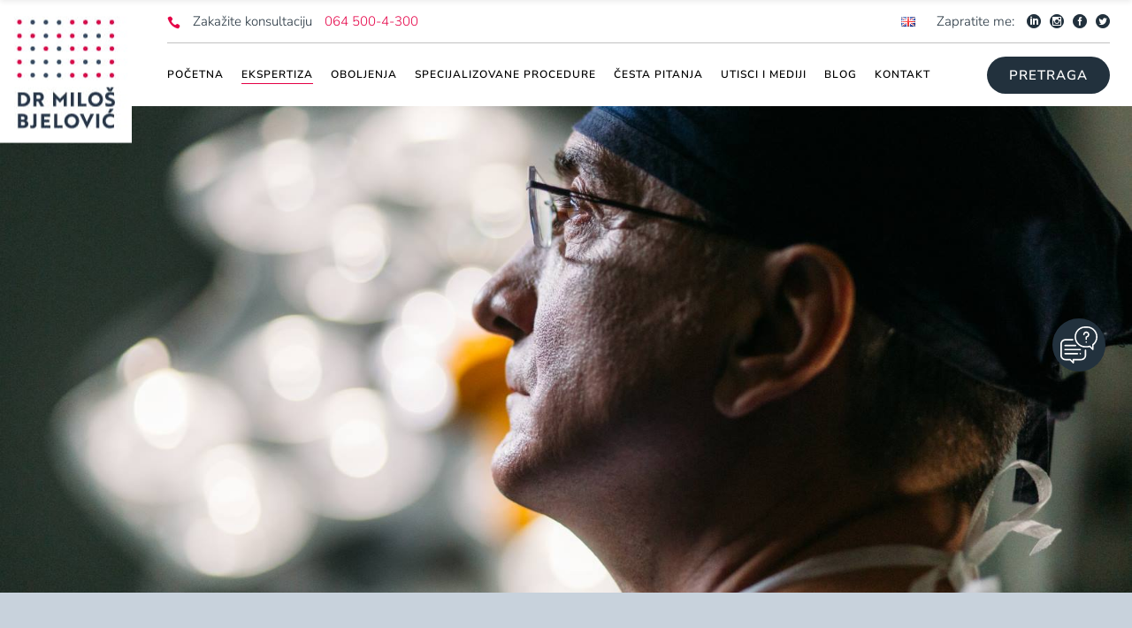

--- FILE ---
content_type: text/html; charset=UTF-8
request_url: https://drmilosbjelovic.com/ekspertiza-dr-milos-bjelovic/
body_size: 38861
content:
<!DOCTYPE html>
<html lang="sr-RS" prefix="og: https://ogp.me/ns#">
<head>
	<meta charset="UTF-8">
	<meta name="viewport" content="width=device-width, initial-scale=1, user-scalable=yes">
	<link rel="profile" href="https://gmpg.org/xfn/11">
	
	
	<link rel="alternate" href="https://drmilosbjelovic.com/expertise/" hreflang="en" />
<link rel="alternate" href="https://drmilosbjelovic.com/ekspertiza-dr-milos-bjelovic/" hreflang="sr" />

<!-- Search Engine Optimization by Rank Math - https://rankmath.com/ -->
<title>Ekspertiza - Dr Miloš Bjelović</title>
<meta name="description" content="Dr Miloš Bjelović je profesor hirurgije sa 30 godina iskustva. Iskusan hirurg u oblasti hirurgije digestivnog sistema sa preko 3500 hirurških procedura."/>
<meta name="robots" content="follow, index, max-snippet:-1, max-video-preview:-1, max-image-preview:large"/>
<link rel="canonical" href="https://drmilosbjelovic.com/ekspertiza-dr-milos-bjelovic/" />
<meta property="og:locale" content="sr_RS" />
<meta property="og:type" content="article" />
<meta property="og:title" content="Ekspertiza - Dr Miloš Bjelović" />
<meta property="og:description" content="Dr Miloš Bjelović je profesor hirurgije sa 30 godina iskustva. Iskusan hirurg u oblasti hirurgije digestivnog sistema sa preko 3500 hirurških procedura." />
<meta property="og:url" content="https://drmilosbjelovic.com/ekspertiza-dr-milos-bjelovic/" />
<meta property="og:site_name" content="Dr Miloš Bjelović" />
<meta property="article:publisher" content="https://www.facebook.com/milos.bjelovic" />
<meta property="article:author" content="https://www.facebook.com/milos.bjelovic" />
<meta property="og:updated_time" content="2023-12-18T19:52:48+00:00" />
<meta property="og:image" content="https://drmilosbjelovic.com/wp-content/uploads/2021/05/IMG_8760-Edit-Edit-Large.jpg" />
<meta property="og:image:secure_url" content="https://drmilosbjelovic.com/wp-content/uploads/2021/05/IMG_8760-Edit-Edit-Large.jpg" />
<meta property="og:image:width" content="1620" />
<meta property="og:image:height" content="1080" />
<meta property="og:image:alt" content="Dr Miloš Bjelović Lider u minimalno invazivnoj hirurgiji" />
<meta property="og:image:type" content="image/jpeg" />
<meta name="twitter:card" content="summary_large_image" />
<meta name="twitter:title" content="Ekspertiza - Dr Miloš Bjelović" />
<meta name="twitter:description" content="Dr Miloš Bjelović je profesor hirurgije sa 30 godina iskustva. Iskusan hirurg u oblasti hirurgije digestivnog sistema sa preko 3500 hirurških procedura." />
<meta name="twitter:site" content="@https://twitter.com/milosbjelovic" />
<meta name="twitter:creator" content="@https://twitter.com/milosbjelovic" />
<meta name="twitter:image" content="https://drmilosbjelovic.com/wp-content/uploads/2021/05/IMG_8760-Edit-Edit-Large.jpg" />
<meta name="twitter:label1" content="Time to read" />
<meta name="twitter:data1" content="15 minutes" />
<script type="application/ld+json" class="rank-math-schema">{"@context":"https://schema.org","@graph":[{"@type":["Organization","Person"],"@id":"https://drmilosbjelovic.com/#person","name":"Dr Milo\u0161 Bjelovi\u0107","url":"https://drmilosbjelovic.com","sameAs":["https://www.facebook.com/milos.bjelovic","https://twitter.com/https://twitter.com/milosbjelovic"],"email":"drmilosbjelovic@gmail.com","address":{"@type":"PostalAddress","streetAddress":"Vi\u0161egradska 20","addressLocality":"Euromedik bolnica","addressRegion":"Beograd","postalCode":"11000","addressCountry":"Serbia"},"logo":{"@type":"ImageObject","@id":"https://drmilosbjelovic.com/#logo","url":"https://drmilosbjelovic.com/wp-content/uploads/2021/03/artboard_1.png","contentUrl":"https://drmilosbjelovic.com/wp-content/uploads/2021/03/artboard_1.png","caption":"Dr Milo\u0161 Bjelovi\u0107","inLanguage":"sr-RS","width":"150","height":"160"},"telephone":"+381655004300","image":{"@id":"https://drmilosbjelovic.com/#logo"}},{"@type":"WebSite","@id":"https://drmilosbjelovic.com/#website","url":"https://drmilosbjelovic.com","name":"Dr Milo\u0161 Bjelovi\u0107","publisher":{"@id":"https://drmilosbjelovic.com/#person"},"inLanguage":"sr-RS"},{"@type":"ImageObject","@id":"https://drmilosbjelovic.com/wp-content/uploads/2021/03/dots1x4.png","url":"https://drmilosbjelovic.com/wp-content/uploads/2021/03/dots1x4.png","width":"200","height":"200","inLanguage":"sr-RS"},{"@type":"AboutPage","@id":"https://drmilosbjelovic.com/ekspertiza-dr-milos-bjelovic/#webpage","url":"https://drmilosbjelovic.com/ekspertiza-dr-milos-bjelovic/","name":"Ekspertiza - Dr Milo\u0161 Bjelovi\u0107","datePublished":"2021-03-11T14:16:06+00:00","dateModified":"2023-12-18T19:52:48+00:00","isPartOf":{"@id":"https://drmilosbjelovic.com/#website"},"primaryImageOfPage":{"@id":"https://drmilosbjelovic.com/wp-content/uploads/2021/03/dots1x4.png"},"inLanguage":"sr-RS"},{"@type":"Person","name":"Ekspertiza - Dr Milo\u0161 Bjelovi\u0107","description":"Dr Milo\u0161 Bjelovi\u0107 je redovni profesor hirurgije sa 30 godina iskustva u zdravstvu.\nIskusan hirurg u oblasti hirurgije digestivnog sistema, koriste\u0107i otvoreni/klasi\u010dan i minimalno invazivni (laparoskopski i torakoskopski) pristup, koji je u prethodnih 10 godina uradio vi\u0161e od 3500 hirur\u0161kih procedura i vi\u0161e od 3000 endoskopskih procedura.","email":"drmilosbjelovic@gmail.com","address":{"@type":"PostalAddress","streetAddress":"Vi\u0161egradska 20","addressLocality":"Euromedik bolnica","addressRegion":"Beograd","postalCode":"11000","addressCountry":"Srbija"},"@id":"https://drmilosbjelovic.com/ekspertiza-dr-milos-bjelovic/#schema-83376","image":{"@id":"https://drmilosbjelovic.com/wp-content/uploads/2021/03/dots1x4.png"},"mainEntityOfPage":{"@id":"https://drmilosbjelovic.com/ekspertiza-dr-milos-bjelovic/#webpage"}}]}</script>
<!-- /Rank Math WordPress SEO plugin -->

<link rel='dns-prefetch' href='//www.googletagmanager.com' />
<link rel='dns-prefetch' href='//fonts.googleapis.com' />
<link rel="alternate" type="application/rss+xml" title="Dr Miloš Bjelović &raquo; dovod" href="https://drmilosbjelovic.com/feed/" />
<link rel="alternate" type="application/rss+xml" title="Dr Miloš Bjelović &raquo; dovod komentara" href="https://drmilosbjelovic.com/comments/feed/" />
<link rel="alternate" title="oEmbed (JSON)" type="application/json+oembed" href="https://drmilosbjelovic.com/wp-json/oembed/1.0/embed?url=https%3A%2F%2Fdrmilosbjelovic.com%2Fekspertiza-dr-milos-bjelovic%2F&#038;lang=sr" />
<link rel="alternate" title="oEmbed (XML)" type="text/xml+oembed" href="https://drmilosbjelovic.com/wp-json/oembed/1.0/embed?url=https%3A%2F%2Fdrmilosbjelovic.com%2Fekspertiza-dr-milos-bjelovic%2F&#038;format=xml&#038;lang=sr" />
<style id='wp-img-auto-sizes-contain-inline-css' type='text/css'>
img:is([sizes=auto i],[sizes^="auto," i]){contain-intrinsic-size:3000px 1500px}
/*# sourceURL=wp-img-auto-sizes-contain-inline-css */
</style>
<link rel='stylesheet' id='dripicons-css' href='https://drmilosbjelovic.com/wp-content/plugins/thetrial-core/inc/icons/dripicons/assets/css/dripicons.min.css?ver=6.9' type='text/css' media='all' />
<link rel='stylesheet' id='elegant-icons-css' href='https://drmilosbjelovic.com/wp-content/plugins/thetrial-core/inc/icons/elegant-icons/assets/css/elegant-icons.min.css?ver=6.9' type='text/css' media='all' />
<link rel='stylesheet' id='font-awesome-css' href='https://drmilosbjelovic.com/wp-content/plugins/thetrial-core/inc/icons/font-awesome/assets/css/all.min.css?ver=6.9' type='text/css' media='all' />
<link rel='stylesheet' id='ionicons-css' href='https://drmilosbjelovic.com/wp-content/plugins/thetrial-core/inc/icons/ionicons/assets/css/ionicons.min.css?ver=6.9' type='text/css' media='all' />
<link rel='stylesheet' id='linea-icons-css' href='https://drmilosbjelovic.com/wp-content/plugins/thetrial-core/inc/icons/linea-icons/assets/css/linea-icons.min.css?ver=6.9' type='text/css' media='all' />
<link rel='stylesheet' id='linear-icons-css' href='https://drmilosbjelovic.com/wp-content/plugins/thetrial-core/inc/icons/linear-icons/assets/css/linear-icons.min.css?ver=6.9' type='text/css' media='all' />
<link rel='stylesheet' id='material-icons-css' href='https://fonts.googleapis.com/icon?family=Material+Icons&#038;ver=6.9' type='text/css' media='all' />
<link rel='stylesheet' id='simple-line-icons-css' href='https://drmilosbjelovic.com/wp-content/plugins/thetrial-core/inc/icons/simple-line-icons/assets/css/simple-line-icons.min.css?ver=6.9' type='text/css' media='all' />
<style id='wp-emoji-styles-inline-css' type='text/css'>

	img.wp-smiley, img.emoji {
		display: inline !important;
		border: none !important;
		box-shadow: none !important;
		height: 1em !important;
		width: 1em !important;
		margin: 0 0.07em !important;
		vertical-align: -0.1em !important;
		background: none !important;
		padding: 0 !important;
	}
/*# sourceURL=wp-emoji-styles-inline-css */
</style>
<style id='classic-theme-styles-inline-css' type='text/css'>
/*! This file is auto-generated */
.wp-block-button__link{color:#fff;background-color:#32373c;border-radius:9999px;box-shadow:none;text-decoration:none;padding:calc(.667em + 2px) calc(1.333em + 2px);font-size:1.125em}.wp-block-file__button{background:#32373c;color:#fff;text-decoration:none}
/*# sourceURL=/wp-includes/css/classic-themes.min.css */
</style>
<style id='global-styles-inline-css' type='text/css'>
:root{--wp--preset--aspect-ratio--square: 1;--wp--preset--aspect-ratio--4-3: 4/3;--wp--preset--aspect-ratio--3-4: 3/4;--wp--preset--aspect-ratio--3-2: 3/2;--wp--preset--aspect-ratio--2-3: 2/3;--wp--preset--aspect-ratio--16-9: 16/9;--wp--preset--aspect-ratio--9-16: 9/16;--wp--preset--color--black: #000000;--wp--preset--color--cyan-bluish-gray: #abb8c3;--wp--preset--color--white: #ffffff;--wp--preset--color--pale-pink: #f78da7;--wp--preset--color--vivid-red: #cf2e2e;--wp--preset--color--luminous-vivid-orange: #ff6900;--wp--preset--color--luminous-vivid-amber: #fcb900;--wp--preset--color--light-green-cyan: #7bdcb5;--wp--preset--color--vivid-green-cyan: #00d084;--wp--preset--color--pale-cyan-blue: #8ed1fc;--wp--preset--color--vivid-cyan-blue: #0693e3;--wp--preset--color--vivid-purple: #9b51e0;--wp--preset--gradient--vivid-cyan-blue-to-vivid-purple: linear-gradient(135deg,rgb(6,147,227) 0%,rgb(155,81,224) 100%);--wp--preset--gradient--light-green-cyan-to-vivid-green-cyan: linear-gradient(135deg,rgb(122,220,180) 0%,rgb(0,208,130) 100%);--wp--preset--gradient--luminous-vivid-amber-to-luminous-vivid-orange: linear-gradient(135deg,rgb(252,185,0) 0%,rgb(255,105,0) 100%);--wp--preset--gradient--luminous-vivid-orange-to-vivid-red: linear-gradient(135deg,rgb(255,105,0) 0%,rgb(207,46,46) 100%);--wp--preset--gradient--very-light-gray-to-cyan-bluish-gray: linear-gradient(135deg,rgb(238,238,238) 0%,rgb(169,184,195) 100%);--wp--preset--gradient--cool-to-warm-spectrum: linear-gradient(135deg,rgb(74,234,220) 0%,rgb(151,120,209) 20%,rgb(207,42,186) 40%,rgb(238,44,130) 60%,rgb(251,105,98) 80%,rgb(254,248,76) 100%);--wp--preset--gradient--blush-light-purple: linear-gradient(135deg,rgb(255,206,236) 0%,rgb(152,150,240) 100%);--wp--preset--gradient--blush-bordeaux: linear-gradient(135deg,rgb(254,205,165) 0%,rgb(254,45,45) 50%,rgb(107,0,62) 100%);--wp--preset--gradient--luminous-dusk: linear-gradient(135deg,rgb(255,203,112) 0%,rgb(199,81,192) 50%,rgb(65,88,208) 100%);--wp--preset--gradient--pale-ocean: linear-gradient(135deg,rgb(255,245,203) 0%,rgb(182,227,212) 50%,rgb(51,167,181) 100%);--wp--preset--gradient--electric-grass: linear-gradient(135deg,rgb(202,248,128) 0%,rgb(113,206,126) 100%);--wp--preset--gradient--midnight: linear-gradient(135deg,rgb(2,3,129) 0%,rgb(40,116,252) 100%);--wp--preset--font-size--small: 13px;--wp--preset--font-size--medium: 20px;--wp--preset--font-size--large: 36px;--wp--preset--font-size--x-large: 42px;--wp--preset--spacing--20: 0.44rem;--wp--preset--spacing--30: 0.67rem;--wp--preset--spacing--40: 1rem;--wp--preset--spacing--50: 1.5rem;--wp--preset--spacing--60: 2.25rem;--wp--preset--spacing--70: 3.38rem;--wp--preset--spacing--80: 5.06rem;--wp--preset--shadow--natural: 6px 6px 9px rgba(0, 0, 0, 0.2);--wp--preset--shadow--deep: 12px 12px 50px rgba(0, 0, 0, 0.4);--wp--preset--shadow--sharp: 6px 6px 0px rgba(0, 0, 0, 0.2);--wp--preset--shadow--outlined: 6px 6px 0px -3px rgb(255, 255, 255), 6px 6px rgb(0, 0, 0);--wp--preset--shadow--crisp: 6px 6px 0px rgb(0, 0, 0);}:where(.is-layout-flex){gap: 0.5em;}:where(.is-layout-grid){gap: 0.5em;}body .is-layout-flex{display: flex;}.is-layout-flex{flex-wrap: wrap;align-items: center;}.is-layout-flex > :is(*, div){margin: 0;}body .is-layout-grid{display: grid;}.is-layout-grid > :is(*, div){margin: 0;}:where(.wp-block-columns.is-layout-flex){gap: 2em;}:where(.wp-block-columns.is-layout-grid){gap: 2em;}:where(.wp-block-post-template.is-layout-flex){gap: 1.25em;}:where(.wp-block-post-template.is-layout-grid){gap: 1.25em;}.has-black-color{color: var(--wp--preset--color--black) !important;}.has-cyan-bluish-gray-color{color: var(--wp--preset--color--cyan-bluish-gray) !important;}.has-white-color{color: var(--wp--preset--color--white) !important;}.has-pale-pink-color{color: var(--wp--preset--color--pale-pink) !important;}.has-vivid-red-color{color: var(--wp--preset--color--vivid-red) !important;}.has-luminous-vivid-orange-color{color: var(--wp--preset--color--luminous-vivid-orange) !important;}.has-luminous-vivid-amber-color{color: var(--wp--preset--color--luminous-vivid-amber) !important;}.has-light-green-cyan-color{color: var(--wp--preset--color--light-green-cyan) !important;}.has-vivid-green-cyan-color{color: var(--wp--preset--color--vivid-green-cyan) !important;}.has-pale-cyan-blue-color{color: var(--wp--preset--color--pale-cyan-blue) !important;}.has-vivid-cyan-blue-color{color: var(--wp--preset--color--vivid-cyan-blue) !important;}.has-vivid-purple-color{color: var(--wp--preset--color--vivid-purple) !important;}.has-black-background-color{background-color: var(--wp--preset--color--black) !important;}.has-cyan-bluish-gray-background-color{background-color: var(--wp--preset--color--cyan-bluish-gray) !important;}.has-white-background-color{background-color: var(--wp--preset--color--white) !important;}.has-pale-pink-background-color{background-color: var(--wp--preset--color--pale-pink) !important;}.has-vivid-red-background-color{background-color: var(--wp--preset--color--vivid-red) !important;}.has-luminous-vivid-orange-background-color{background-color: var(--wp--preset--color--luminous-vivid-orange) !important;}.has-luminous-vivid-amber-background-color{background-color: var(--wp--preset--color--luminous-vivid-amber) !important;}.has-light-green-cyan-background-color{background-color: var(--wp--preset--color--light-green-cyan) !important;}.has-vivid-green-cyan-background-color{background-color: var(--wp--preset--color--vivid-green-cyan) !important;}.has-pale-cyan-blue-background-color{background-color: var(--wp--preset--color--pale-cyan-blue) !important;}.has-vivid-cyan-blue-background-color{background-color: var(--wp--preset--color--vivid-cyan-blue) !important;}.has-vivid-purple-background-color{background-color: var(--wp--preset--color--vivid-purple) !important;}.has-black-border-color{border-color: var(--wp--preset--color--black) !important;}.has-cyan-bluish-gray-border-color{border-color: var(--wp--preset--color--cyan-bluish-gray) !important;}.has-white-border-color{border-color: var(--wp--preset--color--white) !important;}.has-pale-pink-border-color{border-color: var(--wp--preset--color--pale-pink) !important;}.has-vivid-red-border-color{border-color: var(--wp--preset--color--vivid-red) !important;}.has-luminous-vivid-orange-border-color{border-color: var(--wp--preset--color--luminous-vivid-orange) !important;}.has-luminous-vivid-amber-border-color{border-color: var(--wp--preset--color--luminous-vivid-amber) !important;}.has-light-green-cyan-border-color{border-color: var(--wp--preset--color--light-green-cyan) !important;}.has-vivid-green-cyan-border-color{border-color: var(--wp--preset--color--vivid-green-cyan) !important;}.has-pale-cyan-blue-border-color{border-color: var(--wp--preset--color--pale-cyan-blue) !important;}.has-vivid-cyan-blue-border-color{border-color: var(--wp--preset--color--vivid-cyan-blue) !important;}.has-vivid-purple-border-color{border-color: var(--wp--preset--color--vivid-purple) !important;}.has-vivid-cyan-blue-to-vivid-purple-gradient-background{background: var(--wp--preset--gradient--vivid-cyan-blue-to-vivid-purple) !important;}.has-light-green-cyan-to-vivid-green-cyan-gradient-background{background: var(--wp--preset--gradient--light-green-cyan-to-vivid-green-cyan) !important;}.has-luminous-vivid-amber-to-luminous-vivid-orange-gradient-background{background: var(--wp--preset--gradient--luminous-vivid-amber-to-luminous-vivid-orange) !important;}.has-luminous-vivid-orange-to-vivid-red-gradient-background{background: var(--wp--preset--gradient--luminous-vivid-orange-to-vivid-red) !important;}.has-very-light-gray-to-cyan-bluish-gray-gradient-background{background: var(--wp--preset--gradient--very-light-gray-to-cyan-bluish-gray) !important;}.has-cool-to-warm-spectrum-gradient-background{background: var(--wp--preset--gradient--cool-to-warm-spectrum) !important;}.has-blush-light-purple-gradient-background{background: var(--wp--preset--gradient--blush-light-purple) !important;}.has-blush-bordeaux-gradient-background{background: var(--wp--preset--gradient--blush-bordeaux) !important;}.has-luminous-dusk-gradient-background{background: var(--wp--preset--gradient--luminous-dusk) !important;}.has-pale-ocean-gradient-background{background: var(--wp--preset--gradient--pale-ocean) !important;}.has-electric-grass-gradient-background{background: var(--wp--preset--gradient--electric-grass) !important;}.has-midnight-gradient-background{background: var(--wp--preset--gradient--midnight) !important;}.has-small-font-size{font-size: var(--wp--preset--font-size--small) !important;}.has-medium-font-size{font-size: var(--wp--preset--font-size--medium) !important;}.has-large-font-size{font-size: var(--wp--preset--font-size--large) !important;}.has-x-large-font-size{font-size: var(--wp--preset--font-size--x-large) !important;}
:where(.wp-block-post-template.is-layout-flex){gap: 1.25em;}:where(.wp-block-post-template.is-layout-grid){gap: 1.25em;}
:where(.wp-block-term-template.is-layout-flex){gap: 1.25em;}:where(.wp-block-term-template.is-layout-grid){gap: 1.25em;}
:where(.wp-block-columns.is-layout-flex){gap: 2em;}:where(.wp-block-columns.is-layout-grid){gap: 2em;}
:root :where(.wp-block-pullquote){font-size: 1.5em;line-height: 1.6;}
/*# sourceURL=global-styles-inline-css */
</style>
<link rel='stylesheet' id='contact-form-7-css' href='https://drmilosbjelovic.com/wp-content/plugins/contact-form-7/includes/css/styles.css?ver=6.1.4' type='text/css' media='all' />
<link rel='stylesheet' id='select2-css' href='https://drmilosbjelovic.com/wp-content/plugins/qode-framework/inc/common/assets/plugins/select2/select2.min.css?ver=6.9' type='text/css' media='all' />
<link rel='stylesheet' id='thetrial-core-dashboard-style-css' href='https://drmilosbjelovic.com/wp-content/plugins/thetrial-core/inc/core-dashboard/assets/css/core-dashboard.min.css?ver=6.9' type='text/css' media='all' />
<link rel='stylesheet' id='swiper-css' href='https://drmilosbjelovic.com/wp-content/plugins/elementor/assets/lib/swiper/v8/css/swiper.min.css?ver=8.4.5' type='text/css' media='all' />
<link rel='stylesheet' id='thetrial-main-css' href='https://drmilosbjelovic.com/wp-content/themes/thetrial/assets/css/main.min.css?ver=6.9' type='text/css' media='all' />
<link rel='stylesheet' id='thetrial-core-style-css' href='https://drmilosbjelovic.com/wp-content/plugins/thetrial-core/assets/css/thetrial-core.min.css?ver=6.9' type='text/css' media='all' />
<link rel='stylesheet' id='thetrial-child-style-css' href='https://drmilosbjelovic.com/wp-content/themes/thetrial-child/style.css?ver=6.9' type='text/css' media='all' />
<link rel='stylesheet' id='magnific-popup-css' href='https://drmilosbjelovic.com/wp-content/themes/thetrial/assets/plugins/magnific-popup/magnific-popup.css?ver=6.9' type='text/css' media='all' />
<link rel='stylesheet' id='thetrial-google-fonts-css' href='https://fonts.googleapis.com/css?family=Lato%3A300%2C400%2C500%2C600%2C700%2C100%2C100i%2C200%2C200i%2C300i%2C400i%2C500i%7CRaleway%3A300%2C400%2C500%2C600%2C700%2C100%2C100i%2C200%2C200i%2C300i%2C400i%2C500i%7CCrimson+Text%3A300%2C400%2C500%2C600%2C700%2C100%2C100i%2C200%2C200i%2C300i%2C400i%2C500i%7CNunito+Sans%3A300%2C400%2C500%2C600%2C700%2C100%2C100i%2C200%2C200i%2C300i%2C400i%2C500i%7CLato%3A300%2C400%2C500%2C600%2C700%2C100%2C100i%2C200%2C200i%2C300i%2C400i%2C500i%7CSpectral%3A300%2C400%2C500%2C600%2C700%2C100%2C100i%2C200%2C200i%2C300i%2C400i%2C500i&#038;subset=latin-ext%2Clatin%2Ccyrillic%2Ccyrillic-ext&#038;ver=1.0.0' type='text/css' media='all' />
<link rel='stylesheet' id='thetrial-style-css' href='https://drmilosbjelovic.com/wp-content/themes/thetrial/style.css?ver=6.9' type='text/css' media='all' />
<style id='thetrial-style-inline-css' type='text/css'>
.qodef-header-navigation> ul > li > a { color: #22313d;font-family: Nunito Sans;font-size: 12px;font-weight: 600;letter-spacing: 1px;text-transform: uppercase;}.qodef-header-navigation> ul > li { margin-left: 10px;margin-right: 10px;}.qodef-header-navigation > ul > li.qodef-menu-item--narrow .qodef-drop-down-second ul li a { color: #22313d;font-family: Nunito Sans;}.qodef-header-navigation > ul > li.qodef-menu-item--wide .qodef-drop-down-second-inner > ul > li > a { color: #22313d;}.qodef-header-navigation > ul > li.qodef-menu-item--wide .qodef-drop-down-second ul li ul li a { color: #22313d;}.qodef-page-title .qodef-m-title { padding-left: 50px;}@media only screen and (max-width: 1850px) { .qodef-page-title .qodef-m-title { padding-left: 80px;}}@media only screen and (max-width: 1800px) { .qodef-page-title .qodef-m-title { padding-left: 105px;}}@media only screen and (max-width: 1750px) { .qodef-page-title .qodef-m-title { padding-left: 130px;}}@media only screen and (max-width: 1680px) { .qodef-page-title .qodef-m-title { padding-left: 170px;}}@media only screen and (max-width: 1600px) { .qodef-page-title .qodef-m-title { padding-left: 200px;}}@media only screen and (max-width: 1550px) { .qodef-page-title .qodef-m-title { padding-left: 230px;}}@media only screen and (max-width: 1500px) { .qodef-page-title .qodef-m-title { padding-left: 250px;}}@media only screen and (max-width: 1440px) { .qodef-page-title .qodef-m-title { padding-left: 140px;}}@media only screen and (max-width: 1368px) { .qodef-page-title .qodef-m-title { padding-left: 175px;}}@media only screen and (max-width: 1280px) { .qodef-page-title .qodef-m-title { padding-left: 220px;}}@media only screen and (max-width: 1060px) { .qodef-page-title .qodef-m-title { padding-left: 255px;}}@media only screen and (max-width: 1024px) { .qodef-page-title { height: 270px;}}.qodef-header--standard-extended #qodef-page-header { height: 120px;}.qodef-header--standard-extended #qodef-page-header-inner { padding-left: 25px;padding-right: 25px;}@media only screen and (max-width: 680px){h1 { line-height: 1.15em;}}
/*# sourceURL=thetrial-style-inline-css */
</style>
<link rel='stylesheet' id='elementor-frontend-css' href='https://drmilosbjelovic.com/wp-content/plugins/elementor/assets/css/frontend.min.css?ver=3.34.2' type='text/css' media='all' />
<link rel='stylesheet' id='widget-spacer-css' href='https://drmilosbjelovic.com/wp-content/plugins/elementor/assets/css/widget-spacer.min.css?ver=3.34.2' type='text/css' media='all' />
<link rel='stylesheet' id='widget-search-form-css' href='https://drmilosbjelovic.com/wp-content/plugins/elementor-pro/assets/css/widget-search-form.min.css?ver=3.34.1' type='text/css' media='all' />
<link rel='stylesheet' id='e-animation-fadeIn-css' href='https://drmilosbjelovic.com/wp-content/plugins/elementor/assets/lib/animations/styles/fadeIn.min.css?ver=3.34.2' type='text/css' media='all' />
<link rel='stylesheet' id='e-popup-css' href='https://drmilosbjelovic.com/wp-content/plugins/elementor-pro/assets/css/conditionals/popup.min.css?ver=3.34.1' type='text/css' media='all' />
<link rel='stylesheet' id='widget-heading-css' href='https://drmilosbjelovic.com/wp-content/plugins/elementor/assets/css/widget-heading.min.css?ver=3.34.2' type='text/css' media='all' />
<link rel='stylesheet' id='widget-form-css' href='https://drmilosbjelovic.com/wp-content/plugins/elementor-pro/assets/css/widget-form.min.css?ver=3.34.1' type='text/css' media='all' />
<link rel='stylesheet' id='thetrial-core-elementor-css' href='https://drmilosbjelovic.com/wp-content/plugins/thetrial-core/inc/plugins/elementor/assets/css/elementor.min.css?ver=6.9' type='text/css' media='all' />
<link rel='stylesheet' id='elementor-icons-css' href='https://drmilosbjelovic.com/wp-content/plugins/elementor/assets/lib/eicons/css/elementor-icons.min.css?ver=5.46.0' type='text/css' media='all' />
<link rel='stylesheet' id='elementor-post-2404-css' href='https://drmilosbjelovic.com/wp-content/uploads/elementor/css/post-2404.css?ver=1769073196' type='text/css' media='all' />
<link rel='stylesheet' id='jet-tricks-frontend-css' href='https://drmilosbjelovic.com/wp-content/plugins/jet-tricks/assets/css/jet-tricks-frontend.css?ver=1.5.9' type='text/css' media='all' />
<link rel='stylesheet' id='widget-image-css' href='https://drmilosbjelovic.com/wp-content/plugins/elementor/assets/css/widget-image.min.css?ver=3.34.2' type='text/css' media='all' />
<link rel='stylesheet' id='elementor-post-4605-css' href='https://drmilosbjelovic.com/wp-content/uploads/elementor/css/post-4605.css?ver=1769099149' type='text/css' media='all' />
<link rel='stylesheet' id='elementor-post-11807-css' href='https://drmilosbjelovic.com/wp-content/uploads/elementor/css/post-11807.css?ver=1769073196' type='text/css' media='all' />
<link rel='stylesheet' id='elementor-post-11194-css' href='https://drmilosbjelovic.com/wp-content/uploads/elementor/css/post-11194.css?ver=1769073196' type='text/css' media='all' />
<link rel='stylesheet' id='elementor-gf-local-nunitosans-css' href='https://drmilosbjelovic.com/wp-content/uploads/elementor/google-fonts/css/nunitosans.css?ver=1742378318' type='text/css' media='all' />
<link rel='stylesheet' id='elementor-gf-local-spectral-css' href='https://drmilosbjelovic.com/wp-content/uploads/elementor/google-fonts/css/spectral.css?ver=1742378319' type='text/css' media='all' />
<link rel='stylesheet' id='elementor-gf-local-montserrat-css' href='https://drmilosbjelovic.com/wp-content/uploads/elementor/google-fonts/css/montserrat.css?ver=1742378321' type='text/css' media='all' />
<script type="text/javascript" src="https://drmilosbjelovic.com/wp-includes/js/jquery/jquery.min.js?ver=3.7.1" id="jquery-core-js"></script>
<script type="text/javascript" src="https://drmilosbjelovic.com/wp-includes/js/jquery/jquery-migrate.min.js?ver=3.4.1" id="jquery-migrate-js"></script>

<!-- Google tag (gtag.js) snippet added by Site Kit -->
<!-- Google Analytics snippet added by Site Kit -->
<script type="text/javascript" src="https://www.googletagmanager.com/gtag/js?id=GT-KTR3DXR" id="google_gtagjs-js" async></script>
<script type="text/javascript" id="google_gtagjs-js-after">
/* <![CDATA[ */
window.dataLayer = window.dataLayer || [];function gtag(){dataLayer.push(arguments);}
gtag("set","linker",{"domains":["drmilosbjelovic.com"]});
gtag("js", new Date());
gtag("set", "developer_id.dZTNiMT", true);
gtag("config", "GT-KTR3DXR");
//# sourceURL=google_gtagjs-js-after
/* ]]> */
</script>
<link rel="https://api.w.org/" href="https://drmilosbjelovic.com/wp-json/" /><link rel="alternate" title="JSON" type="application/json" href="https://drmilosbjelovic.com/wp-json/wp/v2/pages/4605" /><link rel="EditURI" type="application/rsd+xml" title="RSD" href="https://drmilosbjelovic.com/xmlrpc.php?rsd" />
<meta name="generator" content="WordPress 6.9" />
<link rel='shortlink' href='https://drmilosbjelovic.com/?p=4605' />
<meta name="generator" content="Site Kit by Google 1.170.0" /><meta name="generator" content="Elementor 3.34.2; features: additional_custom_breakpoints; settings: css_print_method-external, google_font-enabled, font_display-auto">
<style>.grecaptcha-badge { visibility: hidden !important; z-index: -1 !important; }</style>
<style>
 div#qodef-page-inner {
  width: 100%;
	margin: 0;
}
</style>
			<style>
				.e-con.e-parent:nth-of-type(n+4):not(.e-lazyloaded):not(.e-no-lazyload),
				.e-con.e-parent:nth-of-type(n+4):not(.e-lazyloaded):not(.e-no-lazyload) * {
					background-image: none !important;
				}
				@media screen and (max-height: 1024px) {
					.e-con.e-parent:nth-of-type(n+3):not(.e-lazyloaded):not(.e-no-lazyload),
					.e-con.e-parent:nth-of-type(n+3):not(.e-lazyloaded):not(.e-no-lazyload) * {
						background-image: none !important;
					}
				}
				@media screen and (max-height: 640px) {
					.e-con.e-parent:nth-of-type(n+2):not(.e-lazyloaded):not(.e-no-lazyload),
					.e-con.e-parent:nth-of-type(n+2):not(.e-lazyloaded):not(.e-no-lazyload) * {
						background-image: none !important;
					}
				}
			</style>
			
<!-- Google Tag Manager snippet added by Site Kit -->
<script type="text/javascript">
/* <![CDATA[ */

			( function( w, d, s, l, i ) {
				w[l] = w[l] || [];
				w[l].push( {'gtm.start': new Date().getTime(), event: 'gtm.js'} );
				var f = d.getElementsByTagName( s )[0],
					j = d.createElement( s ), dl = l != 'dataLayer' ? '&l=' + l : '';
				j.async = true;
				j.src = 'https://www.googletagmanager.com/gtm.js?id=' + i + dl;
				f.parentNode.insertBefore( j, f );
			} )( window, document, 'script', 'dataLayer', 'GTM-KKDJL93' );
			
/* ]]> */
</script>

<!-- End Google Tag Manager snippet added by Site Kit -->
<meta name="generator" content="Powered by Slider Revolution 6.7.35 - responsive, Mobile-Friendly Slider Plugin for WordPress with comfortable drag and drop interface." />
<meta name="google-site-verification" content="9nbyuzT0xlIzkPbAm61OjpmBvTsFk671vNWF4SHee6o" /><link rel="icon" href="https://drmilosbjelovic.com/wp-content/uploads/2021/03/Artboard-1-copy-148x150.png" sizes="32x32" />
<link rel="icon" href="https://drmilosbjelovic.com/wp-content/uploads/2021/03/Artboard-1-copy.png" sizes="192x192" />
<link rel="apple-touch-icon" href="https://drmilosbjelovic.com/wp-content/uploads/2021/03/Artboard-1-copy.png" />
<meta name="msapplication-TileImage" content="https://drmilosbjelovic.com/wp-content/uploads/2021/03/Artboard-1-copy.png" />
<script>function setREVStartSize(e){
			//window.requestAnimationFrame(function() {
				window.RSIW = window.RSIW===undefined ? window.innerWidth : window.RSIW;
				window.RSIH = window.RSIH===undefined ? window.innerHeight : window.RSIH;
				try {
					var pw = document.getElementById(e.c).parentNode.offsetWidth,
						newh;
					pw = pw===0 || isNaN(pw) || (e.l=="fullwidth" || e.layout=="fullwidth") ? window.RSIW : pw;
					e.tabw = e.tabw===undefined ? 0 : parseInt(e.tabw);
					e.thumbw = e.thumbw===undefined ? 0 : parseInt(e.thumbw);
					e.tabh = e.tabh===undefined ? 0 : parseInt(e.tabh);
					e.thumbh = e.thumbh===undefined ? 0 : parseInt(e.thumbh);
					e.tabhide = e.tabhide===undefined ? 0 : parseInt(e.tabhide);
					e.thumbhide = e.thumbhide===undefined ? 0 : parseInt(e.thumbhide);
					e.mh = e.mh===undefined || e.mh=="" || e.mh==="auto" ? 0 : parseInt(e.mh,0);
					if(e.layout==="fullscreen" || e.l==="fullscreen")
						newh = Math.max(e.mh,window.RSIH);
					else{
						e.gw = Array.isArray(e.gw) ? e.gw : [e.gw];
						for (var i in e.rl) if (e.gw[i]===undefined || e.gw[i]===0) e.gw[i] = e.gw[i-1];
						e.gh = e.el===undefined || e.el==="" || (Array.isArray(e.el) && e.el.length==0)? e.gh : e.el;
						e.gh = Array.isArray(e.gh) ? e.gh : [e.gh];
						for (var i in e.rl) if (e.gh[i]===undefined || e.gh[i]===0) e.gh[i] = e.gh[i-1];
											
						var nl = new Array(e.rl.length),
							ix = 0,
							sl;
						e.tabw = e.tabhide>=pw ? 0 : e.tabw;
						e.thumbw = e.thumbhide>=pw ? 0 : e.thumbw;
						e.tabh = e.tabhide>=pw ? 0 : e.tabh;
						e.thumbh = e.thumbhide>=pw ? 0 : e.thumbh;
						for (var i in e.rl) nl[i] = e.rl[i]<window.RSIW ? 0 : e.rl[i];
						sl = nl[0];
						for (var i in nl) if (sl>nl[i] && nl[i]>0) { sl = nl[i]; ix=i;}
						var m = pw>(e.gw[ix]+e.tabw+e.thumbw) ? 1 : (pw-(e.tabw+e.thumbw)) / (e.gw[ix]);
						newh =  (e.gh[ix] * m) + (e.tabh + e.thumbh);
					}
					var el = document.getElementById(e.c);
					if (el!==null && el) el.style.height = newh+"px";
					el = document.getElementById(e.c+"_wrapper");
					if (el!==null && el) {
						el.style.height = newh+"px";
						el.style.display = "block";
					}
				} catch(e){
					console.log("Failure at Presize of Slider:" + e)
				}
			//});
		  };</script>
		<style type="text/css" id="wp-custom-css">
			.qodef-e-info.qodef-info--top {
	padding-left: 60px;
}		</style>
		</head>
<body class="wp-singular page-template-default page page-id-4605 wp-custom-logo wp-theme-thetrial wp-child-theme-thetrial-child qode-framework-1.1.2 qodef-back-to-top--enabled  qodef-header--standard-extended qodef-header-appearance--sticky qodef-header--logo-overflow qodef-mobile-header--standard qodef-drop-down-second--full-width qodef-drop-down-second--animate-height thetrial-core-1.0.1 thetrial-child-child-1.0.0 thetrial-1.0.1 qodef-content-grid-1200 qodef-header--no-left-padding qodef-search--covers-header elementor-default elementor-kit-2404 elementor-page elementor-page-4605" itemscope itemtype="https://schema.org/WebPage">

			<!-- Google Tag Manager (noscript) snippet added by Site Kit -->
		<noscript>
			<iframe src="https://www.googletagmanager.com/ns.html?id=GTM-KKDJL93" height="0" width="0" style="display:none;visibility:hidden"></iframe>
		</noscript>
		<!-- End Google Tag Manager (noscript) snippet added by Site Kit -->
		
	<div id="qodef-page-wrapper" class="">
		<header id="qodef-page-header" >
		<div id="qodef-page-header-inner" class=" qodef-skin--dark">
		<a itemprop="url" class="qodef-header-logo-link qodef-height--set" href="https://drmilosbjelovic.com/" style="height:222px" rel="home">
	<img width="149" height="159" src="https://drmilosbjelovic.com/wp-content/uploads/2021/04/Logo-Dr.-Milos-150.jpg" class="qodef-header-logo-image qodef--main" alt="logo main" itemprop="image" />	<img width="149" height="159" src="https://drmilosbjelovic.com/wp-content/uploads/2021/04/Logo-Dr.-Milos-150.jpg" class="qodef-header-logo-image qodef--dark" alt="logo dark" itemprop="image" />	<img loading="lazy" width="149" height="159" src="https://drmilosbjelovic.com/wp-content/uploads/2021/04/Logo-Dr.-Milos-150.jpg" class="qodef-header-logo-image qodef--light" alt="logo light" itemprop="image" /></a>
<div class="qodef-standard-extended-right">
	<div id="qodef-top-area">
		<div id="qodef-top-area-inner">

							<div class="qodef-widget-holder qodef-top-area-left">
						<div class="qodef-widget-holder qodef--one">
		<div id="thetrial_core_icon_list_item-5" class="widget widget_thetrial_core_icon_list_item qodef-top-bar-widget"><div class="qodef-icon-list-item qodef-icon--icon-pack" >
	<p class="qodef-e-title" >
					<span class="qodef-e-title-inner">
				<span class="qodef-shortcode qodef-m  qodef-icon-holder  qodef-layout--normal"  style="top: 5px">	        <span class="qodef-icon-elegant-icons icon_phone qodef-icon qodef-e" style="color: #e50046;font-size: 15px" ></span>    </span>				<span class="qodef-e-title-text"></span>
			</span>
			</p>
</div></div><div id="thetrial_core_custom_font-2" class="widget widget_thetrial_core_custom_font qodef-top-bar-widget"><p class="qodef-shortcode qodef-m qodef-hide-below-1230 qodef-custom-font qodef-custom-font-1 qodef-layout--simple" style="color: #8b8b8b;font-family: Nunito Sans;font-size: 17px;font-weight: 300;font-style: normal;margin: 0px -10px 0px -15px">Zakažite konsultaciju</p></div><div id="custom_html-2" class="widget_text widget widget_custom_html qodef-top-bar-widget"><div class="textwidget custom-html-widget"><a class="qodef-custom-tel qodef-1230-adj" href="tel:+381645004300" >064 500-4-300</a></div></div>	</div>
				</div>
			
			
							<div class="qodef-widget-holder qodef-top-area-right">
						<div class="qodef-widget-holder qodef--one">
		<div id="polylang-2" class="widget widget_polylang qodef-top-bar-widget"><ul>
	<li class="lang-item lang-item-59 lang-item-en lang-item-first"><a lang="en-US" hreflang="en-US" href="https://drmilosbjelovic.com/expertise/?rstr=lat"><img loading="lazy" src="[data-uri]" alt="English" width="16" height="11" style="width: 16px; height: 11px;" /></a></li>
</ul>
</div><div id="thetrial_core_custom_font-5" class="widget widget_thetrial_core_custom_font qodef-top-bar-widget"><p class="qodef-shortcode qodef-m qodef-hide-below-1230 qodef-custom-font qodef-custom-font-2 qodef-layout--simple" style="font-family: Nunito Sans;font-size: 17px">Zapratite me:</p></div><div id="thetrial_core_social_icons_group-2" class="widget widget_thetrial_core_social_icons_group qodef-top-bar-widget">            <div class="qodef-social-icons-group">
                				<span class="qodef-shortcode qodef-m  qodef-icon-holder  qodef-layout--normal"  style="margin: 5px 10px 0px -10px">
			<a itemprop="url" href="https://www.linkedin.com/in/milos-bjelovic-35424b7b/" target="_blank">
            <span class="qodef-icon-elegant-icons social_linkedin_circle qodef-icon qodef-e" style="color: #22313d" ></span>            </a>
	</span><span class="qodef-shortcode qodef-m  qodef-icon-holder  qodef-layout--normal"  style="margin: 5px 10px 0px 0px">
			<a itemprop="url" href="https://www.instagram.com/milosbjelovic" target="_blank">
            <span class="qodef-icon-elegant-icons social_instagram_circle qodef-icon qodef-e" style="color: #22313d" ></span>            </a>
	</span><span class="qodef-shortcode qodef-m  qodef-icon-holder  qodef-layout--normal"  style="margin: 5px 0px 0px 0px">
			<a itemprop="url" href="https://www.facebook.com/milos.bjelovic" target="_blank">
            <span class="qodef-icon-elegant-icons social_facebook_circle qodef-icon qodef-e" style="color: #22313d" ></span>            </a>
	</span><span class="qodef-shortcode qodef-m  qodef-icon-holder  qodef-layout--normal"  style="margin: 5px 0px 0px 10px">
			<a itemprop="url" href="https://twitter.com/milosbjelovic" target="_blank">
            <span class="qodef-icon-elegant-icons social_twitter_circle qodef-icon qodef-e" style="color: #22313d" ></span>            </a>
	</span>            </div>
		</div>	</div>
				</div>
					</div>
	</div>
    <div id="qodef-bottom-area">
	    	<nav class="qodef-header-navigation" role="navigation" aria-label="Top Menu">
		<ul id="menu-standard-menu-1" class="menu"><li class="menu-item menu-item-type-post_type menu-item-object-page menu-item-home menu-item-4345"><a href="https://drmilosbjelovic.com/"><span class="qodef-menu-item-text">Početna</span></a></li>
<li class="menu-item menu-item-type-post_type menu-item-object-page current-menu-item page_item page-item-4605 current_page_item menu-item-5016"><a href="https://drmilosbjelovic.com/ekspertiza-dr-milos-bjelovic/"><span class="qodef-menu-item-text">Ekspertiza</span></a></li>
<li class="menu-item menu-item-type-post_type menu-item-object-page menu-item-4723"><a href="https://drmilosbjelovic.com/oboljenja/"><span class="qodef-menu-item-text">Oboljenja</span></a></li>
<li class="menu-item menu-item-type-custom menu-item-object-custom menu-item-has-children menu-item-5247 qodef-menu-item--narrow"><a href="#"><span class="qodef-menu-item-text">Specijalizovane procedure</span></a>
<div class="qodef-drop-down-second"><div class="qodef-drop-down-second-inner"><ul class="sub-menu">
	<li class="menu-item menu-item-type-post_type menu-item-object-page menu-item-5249"><a href="https://drmilosbjelovic.com/laparoskopija-gerb-zeludacna-kila-operacija/"><span class="qodef-menu-item-text">Operacija želudačne kile i GERB</span></a></li>
	<li class="menu-item menu-item-type-post_type menu-item-object-page menu-item-7219"><a href="https://drmilosbjelovic.com/hirursko-lecenje-gojaznosti/"><span class="qodef-menu-item-text">Hirurško lečenje gojaznosti</span></a></li>
	<li class="menu-item menu-item-type-post_type menu-item-object-page menu-item-7158"><a href="https://drmilosbjelovic.com/laparoskopska-operacija-ahalazije/"><span class="qodef-menu-item-text">Laparoskopska operacija ahalazije</span></a></li>
	<li class="menu-item menu-item-type-post_type menu-item-object-page menu-item-7316"><a href="https://drmilosbjelovic.com/lecenje-suzenja-jednjaka/"><span class="qodef-menu-item-text">Lečenje suženja jednjaka</span></a></li>
	<li class="menu-item menu-item-type-post_type menu-item-object-page menu-item-7267"><a href="https://drmilosbjelovic.com/laparoskopska-operacija-rak-jednjaka/"><span class="qodef-menu-item-text">Operacija raka jednjaka</span></a></li>
	<li class="menu-item menu-item-type-post_type menu-item-object-page menu-item-7294"><a href="https://drmilosbjelovic.com/laparoskopska-operacija-raka-zeluca/"><span class="qodef-menu-item-text">Operacija raka želuca</span></a></li>
	<li class="menu-item menu-item-type-post_type menu-item-object-page menu-item-20750"><a href="https://drmilosbjelovic.com/24-casovno-merenje-ph-impedance-u-jednjaku/"><span class="qodef-menu-item-text">24-časovno merenje pH i impedance u jednjaku</span></a></li>
</ul></div></div>
</li>
<li class="menu-item menu-item-type-post_type menu-item-object-page menu-item-5088"><a href="https://drmilosbjelovic.com/cesto-postavljena-pitanja/"><span class="qodef-menu-item-text">Česta pitanja</span></a></li>
<li class="menu-item menu-item-type-post_type menu-item-object-page menu-item-5186"><a href="https://drmilosbjelovic.com/press/"><span class="qodef-menu-item-text">Utisci i Mediji</span></a></li>
<li class="menu-item menu-item-type-post_type menu-item-object-page menu-item-4374"><a href="https://drmilosbjelovic.com/blog/"><span class="qodef-menu-item-text">Blog</span></a></li>
<li class="menu-item menu-item-type-post_type menu-item-object-page menu-item-4637"><a href="https://drmilosbjelovic.com/kontakt/"><span class="qodef-menu-item-text">Kontakt</span></a></li>
</ul>	</nav>
	<div class="qodef-widget-holder qodef--one">
		<div id="custom_html-5" class="widget_text widget widget_custom_html qodef-header-widget-area-one" data-area="header-widget-one"><div class="textwidget custom-html-widget"><div class="search-popup">
	<p>
		PRETRAGA
	</p>
</div></div></div>	</div>
    </div>
</div>	</div>
	<div class="qodef-header-sticky qodef-custom-header-layout qodef-skin--dark">
    <div class="qodef-header-sticky-inner ">
		<a itemprop="url" class="qodef-header-logo-link qodef-height--set" href="https://drmilosbjelovic.com/" style="height:222px" rel="home">
	<img loading="lazy" width="277" height="105" src="https://drmilosbjelovic.com/wp-content/uploads/2021/03/Logo-Dr.-Milos-07.png" class="qodef-header-logo-image qodef--sticky" alt="logo sticky" itemprop="image" /></a>	<nav class="qodef-header-navigation" role="navigation" aria-label="Top Menu">
		<ul id="menu-standard-menu-2" class="menu"><li class="menu-item menu-item-type-post_type menu-item-object-page menu-item-home menu-item-4345"><a href="https://drmilosbjelovic.com/"><span class="qodef-menu-item-text">Početna</span></a></li>
<li class="menu-item menu-item-type-post_type menu-item-object-page current-menu-item page_item page-item-4605 current_page_item menu-item-5016"><a href="https://drmilosbjelovic.com/ekspertiza-dr-milos-bjelovic/"><span class="qodef-menu-item-text">Ekspertiza</span></a></li>
<li class="menu-item menu-item-type-post_type menu-item-object-page menu-item-4723"><a href="https://drmilosbjelovic.com/oboljenja/"><span class="qodef-menu-item-text">Oboljenja</span></a></li>
<li class="menu-item menu-item-type-custom menu-item-object-custom menu-item-has-children menu-item-5247 qodef-menu-item--narrow"><a href="#"><span class="qodef-menu-item-text">Specijalizovane procedure</span></a>
<div class="qodef-drop-down-second"><div class="qodef-drop-down-second-inner"><ul class="sub-menu">
	<li class="menu-item menu-item-type-post_type menu-item-object-page menu-item-5249"><a href="https://drmilosbjelovic.com/laparoskopija-gerb-zeludacna-kila-operacija/"><span class="qodef-menu-item-text">Operacija želudačne kile i GERB</span></a></li>
	<li class="menu-item menu-item-type-post_type menu-item-object-page menu-item-7219"><a href="https://drmilosbjelovic.com/hirursko-lecenje-gojaznosti/"><span class="qodef-menu-item-text">Hirurško lečenje gojaznosti</span></a></li>
	<li class="menu-item menu-item-type-post_type menu-item-object-page menu-item-7158"><a href="https://drmilosbjelovic.com/laparoskopska-operacija-ahalazije/"><span class="qodef-menu-item-text">Laparoskopska operacija ahalazije</span></a></li>
	<li class="menu-item menu-item-type-post_type menu-item-object-page menu-item-7316"><a href="https://drmilosbjelovic.com/lecenje-suzenja-jednjaka/"><span class="qodef-menu-item-text">Lečenje suženja jednjaka</span></a></li>
	<li class="menu-item menu-item-type-post_type menu-item-object-page menu-item-7267"><a href="https://drmilosbjelovic.com/laparoskopska-operacija-rak-jednjaka/"><span class="qodef-menu-item-text">Operacija raka jednjaka</span></a></li>
	<li class="menu-item menu-item-type-post_type menu-item-object-page menu-item-7294"><a href="https://drmilosbjelovic.com/laparoskopska-operacija-raka-zeluca/"><span class="qodef-menu-item-text">Operacija raka želuca</span></a></li>
	<li class="menu-item menu-item-type-post_type menu-item-object-page menu-item-20750"><a href="https://drmilosbjelovic.com/24-casovno-merenje-ph-impedance-u-jednjaku/"><span class="qodef-menu-item-text">24-časovno merenje pH i impedance u jednjaku</span></a></li>
</ul></div></div>
</li>
<li class="menu-item menu-item-type-post_type menu-item-object-page menu-item-5088"><a href="https://drmilosbjelovic.com/cesto-postavljena-pitanja/"><span class="qodef-menu-item-text">Česta pitanja</span></a></li>
<li class="menu-item menu-item-type-post_type menu-item-object-page menu-item-5186"><a href="https://drmilosbjelovic.com/press/"><span class="qodef-menu-item-text">Utisci i Mediji</span></a></li>
<li class="menu-item menu-item-type-post_type menu-item-object-page menu-item-4374"><a href="https://drmilosbjelovic.com/blog/"><span class="qodef-menu-item-text">Blog</span></a></li>
<li class="menu-item menu-item-type-post_type menu-item-object-page menu-item-4637"><a href="https://drmilosbjelovic.com/kontakt/"><span class="qodef-menu-item-text">Kontakt</span></a></li>
</ul>	</nav>
	    <div class="qodef-widget-holder qodef--one">
		    	<div class="qodef-widget-holder qodef--one">
		<div id="custom_html-6" class="widget_text widget widget_custom_html qodef-sticky-right"><div class="textwidget custom-html-widget"><div class="search-popup">
	<p>
		PRETRAGA
	</p>
</div></div></div>	</div>
	    </div>
	        </div>
</div></header><header id="qodef-page-mobile-header">
		<div id="qodef-page-mobile-header-inner" class="">
		<a itemprop="url" class="qodef-mobile-header-logo-link" href="https://drmilosbjelovic.com/" style="height:44px" rel="home">
	<img loading="lazy" width="277" height="105" src="https://drmilosbjelovic.com/wp-content/uploads/2021/03/Artboard-7.png" class="qodef-header-logo-image qodef--main" alt="logo main" itemprop="image" />	</a>	<div class="qodef-widget-holder qodef--one">
		<div id="polylang-3" class="widget widget_polylang qodef-mobile-header-widget-area-one" data-area="mobile-header"><ul>
	<li class="lang-item lang-item-59 lang-item-en lang-item-first"><a lang="en-US" hreflang="en-US" href="https://drmilosbjelovic.com/expertise/?rstr=lat"><img loading="lazy" src="[data-uri]" alt="English" width="16" height="11" style="width: 16px; height: 11px;" /></a></li>
</ul>
</div>	</div>
<a href="javascript:void(0)"  class="qodef-opener-icon qodef-m qodef-source--svg-path qodef-mobile-header-opener"  >
	<span class="qodef-m-icon qodef--open">
		<svg class="qodef-custom-opener" xmlns="http://www.w3.org/2000/svg" width="24" height="43" viewBox="0 0 24 13" > <g fill="none" stroke="#000">
    <path d="M0 .5h24"></path>
    <path d="M0 6.5h24"></path>
    <path d="M0 12.5h24"></path>
  </g>
</svg>	</span>
			<span class="qodef-m-icon qodef--close">
			<svg class="qodef-custom-close" xmlns:xlink="http://www.w3.org/1999/xlink" width="29" height="29" stroke="#000">
<line x1="6.8" y1="6.8" x2="21.8" y2="21.9"></line>
<line x1="21.9" y1="6.9" x2="6.8" y2="21.9"></line>
</svg>		</span>
		</a>	<nav class="qodef-mobile-header-navigation" role="navigation" aria-label="Mobile Menu">
		<ul id="menu-standard-menu-4" class="qodef-content-grid"><li class="menu-item menu-item-type-post_type menu-item-object-page menu-item-home menu-item-4345"><a href="https://drmilosbjelovic.com/"><span class="qodef-menu-item-text">Početna</span></a></li>
<li class="menu-item menu-item-type-post_type menu-item-object-page current-menu-item page_item page-item-4605 current_page_item menu-item-5016"><a href="https://drmilosbjelovic.com/ekspertiza-dr-milos-bjelovic/"><span class="qodef-menu-item-text">Ekspertiza</span></a></li>
<li class="menu-item menu-item-type-post_type menu-item-object-page menu-item-4723"><a href="https://drmilosbjelovic.com/oboljenja/"><span class="qodef-menu-item-text">Oboljenja</span></a></li>
<li class="menu-item menu-item-type-custom menu-item-object-custom menu-item-has-children menu-item-5247 qodef-menu-item--narrow"><a href="#"><span class="qodef-menu-item-text">Specijalizovane procedure</span></a>
<div class="qodef-drop-down-second"><div class="qodef-drop-down-second-inner"><ul class="sub-menu">
	<li class="menu-item menu-item-type-post_type menu-item-object-page menu-item-5249"><a href="https://drmilosbjelovic.com/laparoskopija-gerb-zeludacna-kila-operacija/"><span class="qodef-menu-item-text">Operacija želudačne kile i GERB</span></a></li>
	<li class="menu-item menu-item-type-post_type menu-item-object-page menu-item-7219"><a href="https://drmilosbjelovic.com/hirursko-lecenje-gojaznosti/"><span class="qodef-menu-item-text">Hirurško lečenje gojaznosti</span></a></li>
	<li class="menu-item menu-item-type-post_type menu-item-object-page menu-item-7158"><a href="https://drmilosbjelovic.com/laparoskopska-operacija-ahalazije/"><span class="qodef-menu-item-text">Laparoskopska operacija ahalazije</span></a></li>
	<li class="menu-item menu-item-type-post_type menu-item-object-page menu-item-7316"><a href="https://drmilosbjelovic.com/lecenje-suzenja-jednjaka/"><span class="qodef-menu-item-text">Lečenje suženja jednjaka</span></a></li>
	<li class="menu-item menu-item-type-post_type menu-item-object-page menu-item-7267"><a href="https://drmilosbjelovic.com/laparoskopska-operacija-rak-jednjaka/"><span class="qodef-menu-item-text">Operacija raka jednjaka</span></a></li>
	<li class="menu-item menu-item-type-post_type menu-item-object-page menu-item-7294"><a href="https://drmilosbjelovic.com/laparoskopska-operacija-raka-zeluca/"><span class="qodef-menu-item-text">Operacija raka želuca</span></a></li>
	<li class="menu-item menu-item-type-post_type menu-item-object-page menu-item-20750"><a href="https://drmilosbjelovic.com/24-casovno-merenje-ph-impedance-u-jednjaku/"><span class="qodef-menu-item-text">24-časovno merenje pH i impedance u jednjaku</span></a></li>
</ul></div></div>
</li>
<li class="menu-item menu-item-type-post_type menu-item-object-page menu-item-5088"><a href="https://drmilosbjelovic.com/cesto-postavljena-pitanja/"><span class="qodef-menu-item-text">Česta pitanja</span></a></li>
<li class="menu-item menu-item-type-post_type menu-item-object-page menu-item-5186"><a href="https://drmilosbjelovic.com/press/"><span class="qodef-menu-item-text">Utisci i Mediji</span></a></li>
<li class="menu-item menu-item-type-post_type menu-item-object-page menu-item-4374"><a href="https://drmilosbjelovic.com/blog/"><span class="qodef-menu-item-text">Blog</span></a></li>
<li class="menu-item menu-item-type-post_type menu-item-object-page menu-item-4637"><a href="https://drmilosbjelovic.com/kontakt/"><span class="qodef-menu-item-text">Kontakt</span></a></li>
</ul>	</nav>
	</div>
	</header>		<div id="qodef-page-outer">
						<div id="qodef-page-inner" class="qodef-content-grid"><main id="qodef-page-content" class="qodef-grid qodef-layout--template ">
	<div class="qodef-grid-inner clear">
		<div class="qodef-grid-item qodef-page-content-section qodef-col--12">
			<div data-elementor-type="wp-page" data-elementor-id="4605" class="elementor elementor-4605" data-elementor-post-type="page">
						<section class="elementor-section elementor-top-section elementor-element elementor-element-197ec39 elementor-section-full_width elementor-section-stretched elementor-section-height-min-height elementor-section-height-default elementor-section-items-middle qodef-elementor-content-no" data-id="197ec39" data-element_type="section" data-settings="{&quot;stretch_section&quot;:&quot;section-stretched&quot;,&quot;jet_parallax_layout_list&quot;:[{&quot;jet_parallax_layout_image&quot;:{&quot;url&quot;:&quot;&quot;,&quot;id&quot;:&quot;&quot;,&quot;size&quot;:&quot;&quot;},&quot;_id&quot;:&quot;8f7160f&quot;,&quot;jet_parallax_layout_image_tablet&quot;:{&quot;url&quot;:&quot;&quot;,&quot;id&quot;:&quot;&quot;,&quot;size&quot;:&quot;&quot;},&quot;jet_parallax_layout_image_mobile&quot;:{&quot;url&quot;:&quot;&quot;,&quot;id&quot;:&quot;&quot;,&quot;size&quot;:&quot;&quot;},&quot;jet_parallax_layout_speed&quot;:{&quot;unit&quot;:&quot;%&quot;,&quot;size&quot;:50,&quot;sizes&quot;:[]},&quot;jet_parallax_layout_type&quot;:&quot;scroll&quot;,&quot;jet_parallax_layout_direction&quot;:&quot;1&quot;,&quot;jet_parallax_layout_fx_direction&quot;:null,&quot;jet_parallax_layout_z_index&quot;:&quot;&quot;,&quot;jet_parallax_layout_bg_x&quot;:50,&quot;jet_parallax_layout_bg_x_tablet&quot;:&quot;&quot;,&quot;jet_parallax_layout_bg_x_mobile&quot;:&quot;&quot;,&quot;jet_parallax_layout_bg_y&quot;:50,&quot;jet_parallax_layout_bg_y_tablet&quot;:&quot;&quot;,&quot;jet_parallax_layout_bg_y_mobile&quot;:&quot;&quot;,&quot;jet_parallax_layout_bg_size&quot;:&quot;auto&quot;,&quot;jet_parallax_layout_bg_size_tablet&quot;:&quot;&quot;,&quot;jet_parallax_layout_bg_size_mobile&quot;:&quot;&quot;,&quot;jet_parallax_layout_animation_prop&quot;:&quot;transform&quot;,&quot;jet_parallax_layout_on&quot;:[&quot;desktop&quot;,&quot;tablet&quot;]}],&quot;background_background&quot;:&quot;classic&quot;}">
						<div class="elementor-container elementor-column-gap-default">
					<div class="elementor-column elementor-col-100 elementor-top-column elementor-element elementor-element-639b39e" data-id="639b39e" data-element_type="column">
			<div class="elementor-widget-wrap">
							</div>
		</div>
					</div>
		</section>
				<section class="elementor-section elementor-top-section elementor-element elementor-element-4a05928 qodef-elementor-content-grid elementor-section-stretched elementor-section-boxed elementor-section-height-default elementor-section-height-default" data-id="4a05928" data-element_type="section" data-settings="{&quot;background_background&quot;:&quot;classic&quot;,&quot;stretch_section&quot;:&quot;section-stretched&quot;,&quot;jet_parallax_layout_list&quot;:[{&quot;jet_parallax_layout_image&quot;:{&quot;url&quot;:&quot;&quot;,&quot;id&quot;:&quot;&quot;,&quot;size&quot;:&quot;&quot;},&quot;_id&quot;:&quot;02e9b37&quot;,&quot;jet_parallax_layout_image_tablet&quot;:{&quot;url&quot;:&quot;&quot;,&quot;id&quot;:&quot;&quot;,&quot;size&quot;:&quot;&quot;},&quot;jet_parallax_layout_image_mobile&quot;:{&quot;url&quot;:&quot;&quot;,&quot;id&quot;:&quot;&quot;,&quot;size&quot;:&quot;&quot;},&quot;jet_parallax_layout_speed&quot;:{&quot;unit&quot;:&quot;%&quot;,&quot;size&quot;:50,&quot;sizes&quot;:[]},&quot;jet_parallax_layout_type&quot;:&quot;scroll&quot;,&quot;jet_parallax_layout_direction&quot;:&quot;1&quot;,&quot;jet_parallax_layout_fx_direction&quot;:null,&quot;jet_parallax_layout_z_index&quot;:&quot;&quot;,&quot;jet_parallax_layout_bg_x&quot;:50,&quot;jet_parallax_layout_bg_x_tablet&quot;:&quot;&quot;,&quot;jet_parallax_layout_bg_x_mobile&quot;:&quot;&quot;,&quot;jet_parallax_layout_bg_y&quot;:50,&quot;jet_parallax_layout_bg_y_tablet&quot;:&quot;&quot;,&quot;jet_parallax_layout_bg_y_mobile&quot;:&quot;&quot;,&quot;jet_parallax_layout_bg_size&quot;:&quot;auto&quot;,&quot;jet_parallax_layout_bg_size_tablet&quot;:&quot;&quot;,&quot;jet_parallax_layout_bg_size_mobile&quot;:&quot;&quot;,&quot;jet_parallax_layout_animation_prop&quot;:&quot;transform&quot;,&quot;jet_parallax_layout_on&quot;:[&quot;desktop&quot;,&quot;tablet&quot;]}]}">
						<div class="elementor-container elementor-column-gap-default">
					<div class="elementor-column elementor-col-100 elementor-top-column elementor-element elementor-element-cc2450e" data-id="cc2450e" data-element_type="column">
			<div class="elementor-widget-wrap elementor-element-populated">
						<div class="elementor-element elementor-element-8eaa6e1 elementor-widget elementor-widget-heading" data-id="8eaa6e1" data-element_type="widget" data-widget_type="heading.default">
				<div class="elementor-widget-container">
					<h2 class="elementor-heading-title elementor-size-default">Ekspertiza</h2>				</div>
				</div>
				<div class="elementor-element elementor-element-2b30d93 elementor-widget elementor-widget-heading" data-id="2b30d93" data-element_type="widget" data-widget_type="heading.default">
				<div class="elementor-widget-container">
					<h2 class="elementor-heading-title elementor-size-default">.......</h2>				</div>
				</div>
				<div class="elementor-element elementor-element-0148bd6 elementor-widget__width-initial elementor-widget elementor-widget-text-editor" data-id="0148bd6" data-element_type="widget" data-widget_type="text-editor.default">
				<div class="elementor-widget-container">
									<p>Dr Miloš Bjelović je redovni profesor hirurgije sa 30 godina iskustva u zdravstvu.</p><p>Iskusan hirurg koji poseduje veštinu i znanje potrebno za dobru kliničku procenu i izvođenje širokog dijapazona hirurških procedura u oblasti hirurgije digestivnog sistema, koristeći otvoreni/klasičan i minimalno invazivni (laparoskopski i torakoskopski) pristup. Hirurg koji je u prethodnih 10 godina uradio više od 3500 hirurških procedura i više od 3000 endoskopskih procedura.</p><p>Edukovan u najprestižnijim svetskim Centrima u naprednim minimalno invazivnim hirurškim i endoskopskim procedurama. Lider u oblasti minimalno invazivne hirurgije. Konsultant u oblasti hirurgije gornjeg digestivnog trakta i hirurgije gojaznosti u nekoliko univerzitetskih i opštih bolnica u Srbiji i regionu.</p><p>Više od 10 godina načelnik odeljenja za minimalno invazivnu hirurgiju gornjeg digestivnog trakta u Klinici za digestivnu hirurgiju – I hirurška, Kliničkog centra Srbije</p><p>Predsednik Udruženja endoskopskih hirurga Srbije. Predsednik odbora za edukaciju i član izvršnog odbora Evropskog udruženja endoskopskih hirurga (EAES). Član odbora za kumunikaciju Međunarodne federacije za hirurško lečenje gojaznosti (IFSO). Član Saveta medicinskog fakulteta u Beogradu.</p><p>Član Akademskog saveta i član Centra za naučno-istraživačku delatnost Euromedik Sistema. Direktor opšte hirurgije Euromedik bolnice u Bulevaru Umetnosti 29 u Beogradu i Medicinski direktor za standarde i kvalitet rada Euromedik sistema</p>								</div>
				</div>
				<div class="elementor-element elementor-element-b372b42 elementor-absolute elementor-widget elementor-widget-image" data-id="b372b42" data-element_type="widget" data-settings="{&quot;_position&quot;:&quot;absolute&quot;}" data-widget_type="image.default">
				<div class="elementor-widget-container">
															<img fetchpriority="high" fetchpriority="high" decoding="async" width="810" height="497" src="https://drmilosbjelovic.com/wp-content/uploads/2021/03/dots1x4.png" class="attachment-large size-large wp-image-5346" alt="Dots" srcset="https://drmilosbjelovic.com/wp-content/uploads/2021/03/dots1x4.png 810w, https://drmilosbjelovic.com/wp-content/uploads/2021/03/dots1x4-300x184.png 300w, https://drmilosbjelovic.com/wp-content/uploads/2021/03/dots1x4-768x471.png 768w" sizes="(max-width: 810px) 100vw, 810px" />															</div>
				</div>
					</div>
		</div>
					</div>
		</section>
				<section class="elementor-section elementor-top-section elementor-element elementor-element-53273e9 elementor-section-stretched elementor-section-boxed elementor-section-height-default elementor-section-height-default qodef-elementor-content-no" data-id="53273e9" data-element_type="section" data-settings="{&quot;stretch_section&quot;:&quot;section-stretched&quot;,&quot;jet_parallax_layout_list&quot;:[{&quot;jet_parallax_layout_image&quot;:{&quot;url&quot;:&quot;&quot;,&quot;id&quot;:&quot;&quot;,&quot;size&quot;:&quot;&quot;},&quot;_id&quot;:&quot;a4d24b1&quot;,&quot;jet_parallax_layout_image_tablet&quot;:{&quot;url&quot;:&quot;&quot;,&quot;id&quot;:&quot;&quot;,&quot;size&quot;:&quot;&quot;},&quot;jet_parallax_layout_image_mobile&quot;:{&quot;url&quot;:&quot;&quot;,&quot;id&quot;:&quot;&quot;,&quot;size&quot;:&quot;&quot;},&quot;jet_parallax_layout_speed&quot;:{&quot;unit&quot;:&quot;%&quot;,&quot;size&quot;:50,&quot;sizes&quot;:[]},&quot;jet_parallax_layout_type&quot;:&quot;scroll&quot;,&quot;jet_parallax_layout_direction&quot;:&quot;1&quot;,&quot;jet_parallax_layout_fx_direction&quot;:null,&quot;jet_parallax_layout_z_index&quot;:&quot;&quot;,&quot;jet_parallax_layout_bg_x&quot;:50,&quot;jet_parallax_layout_bg_x_tablet&quot;:&quot;&quot;,&quot;jet_parallax_layout_bg_x_mobile&quot;:&quot;&quot;,&quot;jet_parallax_layout_bg_y&quot;:50,&quot;jet_parallax_layout_bg_y_tablet&quot;:&quot;&quot;,&quot;jet_parallax_layout_bg_y_mobile&quot;:&quot;&quot;,&quot;jet_parallax_layout_bg_size&quot;:&quot;auto&quot;,&quot;jet_parallax_layout_bg_size_tablet&quot;:&quot;&quot;,&quot;jet_parallax_layout_bg_size_mobile&quot;:&quot;&quot;,&quot;jet_parallax_layout_animation_prop&quot;:&quot;transform&quot;,&quot;jet_parallax_layout_on&quot;:[&quot;desktop&quot;,&quot;tablet&quot;]}]}">
						<div class="elementor-container elementor-column-gap-default">
					<div class="elementor-column elementor-col-100 elementor-top-column elementor-element elementor-element-036f8de" data-id="036f8de" data-element_type="column">
			<div class="elementor-widget-wrap elementor-element-populated">
						<div class="elementor-element elementor-element-240202e elementor-widget__width-initial elementor-widget elementor-widget-heading" data-id="240202e" data-element_type="widget" data-widget_type="heading.default">
				<div class="elementor-widget-container">
					<h2 class="elementor-heading-title elementor-size-default">......</h2>				</div>
				</div>
				<div class="elementor-element elementor-element-d071254 elementor-widget__width-initial elementor-widget elementor-widget-heading" data-id="d071254" data-element_type="widget" data-widget_type="heading.default">
				<div class="elementor-widget-container">
					<h2 class="elementor-heading-title elementor-size-default">RADNO ISKUSTVO </h2>				</div>
				</div>
					</div>
		</div>
					</div>
		</section>
				<section class="elementor-section elementor-top-section elementor-element elementor-element-244283d elementor-section-stretched elementor-section-boxed elementor-section-height-default elementor-section-height-default qodef-elementor-content-no" data-id="244283d" data-element_type="section" data-settings="{&quot;stretch_section&quot;:&quot;section-stretched&quot;,&quot;jet_parallax_layout_list&quot;:[{&quot;jet_parallax_layout_image&quot;:{&quot;url&quot;:&quot;&quot;,&quot;id&quot;:&quot;&quot;,&quot;size&quot;:&quot;&quot;},&quot;_id&quot;:&quot;f32c113&quot;,&quot;jet_parallax_layout_image_tablet&quot;:{&quot;url&quot;:&quot;&quot;,&quot;id&quot;:&quot;&quot;,&quot;size&quot;:&quot;&quot;},&quot;jet_parallax_layout_image_mobile&quot;:{&quot;url&quot;:&quot;&quot;,&quot;id&quot;:&quot;&quot;,&quot;size&quot;:&quot;&quot;},&quot;jet_parallax_layout_speed&quot;:{&quot;unit&quot;:&quot;%&quot;,&quot;size&quot;:50,&quot;sizes&quot;:[]},&quot;jet_parallax_layout_type&quot;:&quot;scroll&quot;,&quot;jet_parallax_layout_direction&quot;:&quot;1&quot;,&quot;jet_parallax_layout_fx_direction&quot;:null,&quot;jet_parallax_layout_z_index&quot;:&quot;&quot;,&quot;jet_parallax_layout_bg_x&quot;:50,&quot;jet_parallax_layout_bg_x_tablet&quot;:&quot;&quot;,&quot;jet_parallax_layout_bg_x_mobile&quot;:&quot;&quot;,&quot;jet_parallax_layout_bg_y&quot;:50,&quot;jet_parallax_layout_bg_y_tablet&quot;:&quot;&quot;,&quot;jet_parallax_layout_bg_y_mobile&quot;:&quot;&quot;,&quot;jet_parallax_layout_bg_size&quot;:&quot;auto&quot;,&quot;jet_parallax_layout_bg_size_tablet&quot;:&quot;&quot;,&quot;jet_parallax_layout_bg_size_mobile&quot;:&quot;&quot;,&quot;jet_parallax_layout_animation_prop&quot;:&quot;transform&quot;,&quot;jet_parallax_layout_on&quot;:[&quot;desktop&quot;,&quot;tablet&quot;]}]}">
						<div class="elementor-container elementor-column-gap-default">
					<div class="elementor-column elementor-col-100 elementor-top-column elementor-element elementor-element-294049f" data-id="294049f" data-element_type="column" data-settings="{&quot;background_background&quot;:&quot;classic&quot;}">
			<div class="elementor-widget-wrap elementor-element-populated">
						<div class="elementor-element elementor-element-283babd radno-iskustvo elementor-widget elementor-widget-thetrial_core_roadmap" data-id="283babd" data-element_type="widget" data-widget_type="thetrial_core_roadmap.default">
				<div class="elementor-widget-container">
					<div class="qodef-shortcode qodef-m  qodef-roadmap ">
    <div class="qodef-m-line"></div>
            <div class="qodef-m-inner clearfix">
                    <div class="qodef-roadmap-item qodef-e">
                <div class="qodef-e-circle-holder">
                    <div class="qodef-e-before-circle"></div>
                    <div class="qodef-e-circle"></div>
                    <div class="qodef-e-after-circle"></div>
                </div>
                <div class="qodef-e-stage-title-holder">
                    <span class="qodef-e-stage-title">
                        2023                    </span>
                </div>
                <div class="qodef-e-content-holder">
                                            <h5 class="qodef-e-content-title">
                            Član izvršnog odbora                        </h5>
                        <div class="qodef-e-content">
                            Evropsko udruženje endoskopskih hirurga (EAES).                        </div>
                                            <h5 class="qodef-e-content-title">
                                                    </h5>
                        <div class="qodef-e-content">
                                                    </div>
                                            <h5 class="qodef-e-content-title">
                                                    </h5>
                        <div class="qodef-e-content">
                                                    </div>
                                    </div>
            </div>
                    <div class="qodef-roadmap-item qodef-e">
                <div class="qodef-e-circle-holder">
                    <div class="qodef-e-before-circle"></div>
                    <div class="qodef-e-circle"></div>
                    <div class="qodef-e-after-circle"></div>
                </div>
                <div class="qodef-e-stage-title-holder">
                    <span class="qodef-e-stage-title">
                        2023                    </span>
                </div>
                <div class="qodef-e-content-holder">
                                            <h5 class="qodef-e-content-title">
                            Predsednik odbora za edukaciju                        </h5>
                        <div class="qodef-e-content">
                            Evropsko udruženje endoskopskih hirurga (EAES).                        </div>
                                            <h5 class="qodef-e-content-title">
                                                    </h5>
                        <div class="qodef-e-content">
                                                    </div>
                                            <h5 class="qodef-e-content-title">
                                                    </h5>
                        <div class="qodef-e-content">
                                                    </div>
                                    </div>
            </div>
                    <div class="qodef-roadmap-item qodef-e">
                <div class="qodef-e-circle-holder">
                    <div class="qodef-e-before-circle"></div>
                    <div class="qodef-e-circle"></div>
                    <div class="qodef-e-after-circle"></div>
                </div>
                <div class="qodef-e-stage-title-holder">
                    <span class="qodef-e-stage-title">
                        2022                    </span>
                </div>
                <div class="qodef-e-content-holder">
                                            <h5 class="qodef-e-content-title">
                            Medicinski direktor za standarde i kvalitet rada                        </h5>
                        <div class="qodef-e-content">
                            Euromedik Sistem, Beograd, Srbija                        </div>
                                            <h5 class="qodef-e-content-title">
                                                    </h5>
                        <div class="qodef-e-content">
                                                    </div>
                                            <h5 class="qodef-e-content-title">
                                                    </h5>
                        <div class="qodef-e-content">
                                                    </div>
                                    </div>
            </div>
                    <div class="qodef-roadmap-item qodef-e">
                <div class="qodef-e-circle-holder">
                    <div class="qodef-e-before-circle"></div>
                    <div class="qodef-e-circle"></div>
                    <div class="qodef-e-after-circle"></div>
                </div>
                <div class="qodef-e-stage-title-holder">
                    <span class="qodef-e-stage-title">
                        2022                    </span>
                </div>
                <div class="qodef-e-content-holder">
                                            <h5 class="qodef-e-content-title">
                            Direktor opšte hirurgiju                        </h5>
                        <div class="qodef-e-content">
                            Ekuromedik bolnica, Bulevar Umetnosti 29, Beograd, Srbija                        </div>
                                            <h5 class="qodef-e-content-title">
                                                    </h5>
                        <div class="qodef-e-content">
                                                    </div>
                                            <h5 class="qodef-e-content-title">
                                                    </h5>
                        <div class="qodef-e-content">
                                                    </div>
                                    </div>
            </div>
                    <div class="qodef-roadmap-item qodef-e">
                <div class="qodef-e-circle-holder">
                    <div class="qodef-e-before-circle"></div>
                    <div class="qodef-e-circle"></div>
                    <div class="qodef-e-after-circle"></div>
                </div>
                <div class="qodef-e-stage-title-holder">
                    <span class="qodef-e-stage-title">
                        2022                    </span>
                </div>
                <div class="qodef-e-content-holder">
                                            <h5 class="qodef-e-content-title">
                            Redovni Profesor hirurgije                        </h5>
                        <div class="qodef-e-content">
                            Univerzitet u Istočnom Sarajevu Medicinski fakultet u Foči, BiH                        </div>
                                            <h5 class="qodef-e-content-title">
                                                    </h5>
                        <div class="qodef-e-content">
                                                    </div>
                                            <h5 class="qodef-e-content-title">
                                                    </h5>
                        <div class="qodef-e-content">
                                                    </div>
                                    </div>
            </div>
                    <div class="qodef-roadmap-item qodef-e">
                <div class="qodef-e-circle-holder">
                    <div class="qodef-e-before-circle"></div>
                    <div class="qodef-e-circle"></div>
                    <div class="qodef-e-after-circle"></div>
                </div>
                <div class="qodef-e-stage-title-holder">
                    <span class="qodef-e-stage-title">
                        2022                    </span>
                </div>
                <div class="qodef-e-content-holder">
                                            <h5 class="qodef-e-content-title">
                            Član Akademskog saveta                        </h5>
                        <div class="qodef-e-content">
                            Euromedik Sistem, Beograd, Srbija                        </div>
                                            <h5 class="qodef-e-content-title">
                                                    </h5>
                        <div class="qodef-e-content">
                                                    </div>
                                            <h5 class="qodef-e-content-title">
                                                    </h5>
                        <div class="qodef-e-content">
                                                    </div>
                                    </div>
            </div>
                    <div class="qodef-roadmap-item qodef-e">
                <div class="qodef-e-circle-holder">
                    <div class="qodef-e-before-circle"></div>
                    <div class="qodef-e-circle"></div>
                    <div class="qodef-e-after-circle"></div>
                </div>
                <div class="qodef-e-stage-title-holder">
                    <span class="qodef-e-stage-title">
                        2018                     </span>
                </div>
                <div class="qodef-e-content-holder">
                                            <h5 class="qodef-e-content-title">
                            Član saveta Medicinskog fakulteta u Beogradu                        </h5>
                        <div class="qodef-e-content">
                            Univerzitet u Beogradu, Medicinski fakultet, Beograd, Srbija                         </div>
                                            <h5 class="qodef-e-content-title">
                                                    </h5>
                        <div class="qodef-e-content">
                                                    </div>
                                            <h5 class="qodef-e-content-title">
                                                    </h5>
                        <div class="qodef-e-content">
                                                    </div>
                                    </div>
            </div>
                    <div class="qodef-roadmap-item qodef-e">
                <div class="qodef-e-circle-holder">
                    <div class="qodef-e-before-circle"></div>
                    <div class="qodef-e-circle"></div>
                    <div class="qodef-e-after-circle"></div>
                </div>
                <div class="qodef-e-stage-title-holder">
                    <span class="qodef-e-stage-title">
                        2017                    </span>
                </div>
                <div class="qodef-e-content-holder">
                                            <h5 class="qodef-e-content-title">
                            Redovni Profesor hirurgije                        </h5>
                        <div class="qodef-e-content">
                            Univerzitet u Beogradu Medicinski fakultet, Beograd, Srbija                        </div>
                                            <h5 class="qodef-e-content-title">
                                                    </h5>
                        <div class="qodef-e-content">
                                                    </div>
                                            <h5 class="qodef-e-content-title">
                                                    </h5>
                        <div class="qodef-e-content">
                                                    </div>
                                    </div>
            </div>
                    <div class="qodef-roadmap-item qodef-e">
                <div class="qodef-e-circle-holder">
                    <div class="qodef-e-before-circle"></div>
                    <div class="qodef-e-circle"></div>
                    <div class="qodef-e-after-circle"></div>
                </div>
                <div class="qodef-e-stage-title-holder">
                    <span class="qodef-e-stage-title">
                        2014                    </span>
                </div>
                <div class="qodef-e-content-holder">
                                            <h5 class="qodef-e-content-title">
                            Šef hirurškog dela centra za lečenje gojaznosti                         </h5>
                        <div class="qodef-e-content">
                            Klinika za digestivnu hirurgiju – I hirurška, Klinički centar Srbije, Beograd, Srbija                         </div>
                                            <h5 class="qodef-e-content-title">
                                                    </h5>
                        <div class="qodef-e-content">
                                                    </div>
                                            <h5 class="qodef-e-content-title">
                                                    </h5>
                        <div class="qodef-e-content">
                                                    </div>
                                    </div>
            </div>
                    <div class="qodef-roadmap-item qodef-e">
                <div class="qodef-e-circle-holder">
                    <div class="qodef-e-before-circle"></div>
                    <div class="qodef-e-circle"></div>
                    <div class="qodef-e-after-circle"></div>
                </div>
                <div class="qodef-e-stage-title-holder">
                    <span class="qodef-e-stage-title">
                        2012                    </span>
                </div>
                <div class="qodef-e-content-holder">
                                            <h5 class="qodef-e-content-title">
                            Profesor menadžmenta u medicini                        </h5>
                        <div class="qodef-e-content">
                            Univerzitet u Beogradu, Medicinski fakultet, Beograd, Srbija                        </div>
                                            <h5 class="qodef-e-content-title">
                                                    </h5>
                        <div class="qodef-e-content">
                                                    </div>
                                            <h5 class="qodef-e-content-title">
                                                    </h5>
                        <div class="qodef-e-content">
                                                    </div>
                                    </div>
            </div>
                    <div class="qodef-roadmap-item qodef-e">
                <div class="qodef-e-circle-holder">
                    <div class="qodef-e-before-circle"></div>
                    <div class="qodef-e-circle"></div>
                    <div class="qodef-e-after-circle"></div>
                </div>
                <div class="qodef-e-stage-title-holder">
                    <span class="qodef-e-stage-title">
                        2010                    </span>
                </div>
                <div class="qodef-e-content-holder">
                                            <h5 class="qodef-e-content-title">
                            Pomoćnik direktora Klinike za digestivnu hirurgiju                         </h5>
                        <div class="qodef-e-content">
                            Klinika za digestivnu hirurgiju – I hirurška, Klinički centar Srbije, Beograd, Srbija                        </div>
                                            <h5 class="qodef-e-content-title">
                                                    </h5>
                        <div class="qodef-e-content">
                                                    </div>
                                            <h5 class="qodef-e-content-title">
                                                    </h5>
                        <div class="qodef-e-content">
                                                    </div>
                                    </div>
            </div>
                    <div class="qodef-roadmap-item qodef-e">
                <div class="qodef-e-circle-holder">
                    <div class="qodef-e-before-circle"></div>
                    <div class="qodef-e-circle"></div>
                    <div class="qodef-e-after-circle"></div>
                </div>
                <div class="qodef-e-stage-title-holder">
                    <span class="qodef-e-stage-title">
                        2010                    </span>
                </div>
                <div class="qodef-e-content-holder">
                                            <h5 class="qodef-e-content-title">
                            Načelnik odeljenja za minimalno invazivnu hirurgiju gornjeg digestivnog trakta                         </h5>
                        <div class="qodef-e-content">
                            Klinika za digestivnu hirurgiju – I hirurška, Klinički centar Srbije, Beograd, Srbija                        </div>
                                            <h5 class="qodef-e-content-title">
                                                    </h5>
                        <div class="qodef-e-content">
                                                    </div>
                                            <h5 class="qodef-e-content-title">
                                                    </h5>
                        <div class="qodef-e-content">
                                                    </div>
                                    </div>
            </div>
                    <div class="qodef-roadmap-item qodef-e">
                <div class="qodef-e-circle-holder">
                    <div class="qodef-e-before-circle"></div>
                    <div class="qodef-e-circle"></div>
                    <div class="qodef-e-after-circle"></div>
                </div>
                <div class="qodef-e-stage-title-holder">
                    <span class="qodef-e-stage-title">
                        2008                    </span>
                </div>
                <div class="qodef-e-content-holder">
                                            <h5 class="qodef-e-content-title">
                            Šef hirurške ekipe u Urgentnom centru u Beogradu                         </h5>
                        <div class="qodef-e-content">
                            Urgentni centar, Klinički centar Srbije, Beograd, Srbija                         </div>
                                            <h5 class="qodef-e-content-title">
                                                    </h5>
                        <div class="qodef-e-content">
                                                    </div>
                                            <h5 class="qodef-e-content-title">
                                                    </h5>
                        <div class="qodef-e-content">
                                                    </div>
                                    </div>
            </div>
                    <div class="qodef-roadmap-item qodef-e">
                <div class="qodef-e-circle-holder">
                    <div class="qodef-e-before-circle"></div>
                    <div class="qodef-e-circle"></div>
                    <div class="qodef-e-after-circle"></div>
                </div>
                <div class="qodef-e-stage-title-holder">
                    <span class="qodef-e-stage-title">
                        2000                    </span>
                </div>
                <div class="qodef-e-content-holder">
                                            <h5 class="qodef-e-content-title">
                            Specijalista hirurgije digestivnog sistema                        </h5>
                        <div class="qodef-e-content">
                            Klinika za digestivnu hirurgiju – I hirurška, Klinički centar Srbije, Beograd, Srbija                        </div>
                                            <h5 class="qodef-e-content-title">
                                                    </h5>
                        <div class="qodef-e-content">
                                                    </div>
                                            <h5 class="qodef-e-content-title">
                                                    </h5>
                        <div class="qodef-e-content">
                                                    </div>
                                    </div>
            </div>
                    <div class="qodef-roadmap-item qodef-e">
                <div class="qodef-e-circle-holder">
                    <div class="qodef-e-before-circle"></div>
                    <div class="qodef-e-circle"></div>
                    <div class="qodef-e-after-circle"></div>
                </div>
                <div class="qodef-e-stage-title-holder">
                    <span class="qodef-e-stage-title">
                        1994                    </span>
                </div>
                <div class="qodef-e-content-holder">
                                            <h5 class="qodef-e-content-title">
                            Specijalista opšte hirurgije                        </h5>
                        <div class="qodef-e-content">
                            Klinika za digestivnu hirurgiju – I hirurška, Klinički centar Srbije, Beograd, Srbija                        </div>
                                            <h5 class="qodef-e-content-title">
                                                    </h5>
                        <div class="qodef-e-content">
                                                    </div>
                                            <h5 class="qodef-e-content-title">
                                                    </h5>
                        <div class="qodef-e-content">
                                                    </div>
                                    </div>
            </div>
                </div>
    </div>				</div>
				</div>
				<section class="elementor-section elementor-inner-section elementor-element elementor-element-15791dd elementor-section-boxed elementor-section-height-default elementor-section-height-default qodef-elementor-content-no" data-id="15791dd" data-element_type="section" data-settings="{&quot;jet_parallax_layout_list&quot;:[{&quot;_id&quot;:&quot;5789e0a&quot;,&quot;jet_parallax_layout_image&quot;:{&quot;url&quot;:&quot;&quot;,&quot;id&quot;:&quot;&quot;,&quot;size&quot;:&quot;&quot;},&quot;jet_parallax_layout_image_tablet&quot;:{&quot;url&quot;:&quot;&quot;,&quot;id&quot;:&quot;&quot;,&quot;size&quot;:&quot;&quot;},&quot;jet_parallax_layout_image_mobile&quot;:{&quot;url&quot;:&quot;&quot;,&quot;id&quot;:&quot;&quot;,&quot;size&quot;:&quot;&quot;},&quot;jet_parallax_layout_speed&quot;:{&quot;unit&quot;:&quot;%&quot;,&quot;size&quot;:50,&quot;sizes&quot;:[]},&quot;jet_parallax_layout_type&quot;:&quot;scroll&quot;,&quot;jet_parallax_layout_direction&quot;:&quot;1&quot;,&quot;jet_parallax_layout_fx_direction&quot;:null,&quot;jet_parallax_layout_z_index&quot;:&quot;&quot;,&quot;jet_parallax_layout_bg_x&quot;:50,&quot;jet_parallax_layout_bg_x_tablet&quot;:&quot;&quot;,&quot;jet_parallax_layout_bg_x_mobile&quot;:&quot;&quot;,&quot;jet_parallax_layout_bg_y&quot;:50,&quot;jet_parallax_layout_bg_y_tablet&quot;:&quot;&quot;,&quot;jet_parallax_layout_bg_y_mobile&quot;:&quot;&quot;,&quot;jet_parallax_layout_bg_size&quot;:&quot;auto&quot;,&quot;jet_parallax_layout_bg_size_tablet&quot;:&quot;&quot;,&quot;jet_parallax_layout_bg_size_mobile&quot;:&quot;&quot;,&quot;jet_parallax_layout_animation_prop&quot;:&quot;transform&quot;,&quot;jet_parallax_layout_on&quot;:[&quot;desktop&quot;,&quot;tablet&quot;]}]}">
						<div class="elementor-container elementor-column-gap-default">
					<div class="elementor-column elementor-col-50 elementor-inner-column elementor-element elementor-element-354575e" data-id="354575e" data-element_type="column">
			<div class="elementor-widget-wrap elementor-element-populated">
						<div class="elementor-element elementor-element-1fbf7e7 elementor-widget elementor-widget-heading" data-id="1fbf7e7" data-element_type="widget" data-widget_type="heading.default">
				<div class="elementor-widget-container">
					<h2 class="elementor-heading-title elementor-size-default">EDUKACIJA</h2>				</div>
				</div>
					</div>
		</div>
				<div class="elementor-column elementor-col-50 elementor-inner-column elementor-element elementor-element-6cbaea8" data-id="6cbaea8" data-element_type="column">
			<div class="elementor-widget-wrap elementor-element-populated">
						<div class="elementor-element elementor-element-3f89989 elementor-widget elementor-widget-heading" data-id="3f89989" data-element_type="widget" data-widget_type="heading.default">
				<div class="elementor-widget-container">
					<p class="elementor-heading-title elementor-size-default">2023</p>				</div>
				</div>
				<div class="elementor-element elementor-element-a3258ff elementor-widget elementor-widget-heading" data-id="a3258ff" data-element_type="widget" data-widget_type="heading.default">
				<div class="elementor-widget-container">
					<h3 class="elementor-heading-title elementor-size-default">Specijalizacija onkologije – uža specijalizacija</h3>				</div>
				</div>
				<div class="elementor-element elementor-element-ac8889f elementor-widget elementor-widget-text-editor" data-id="ac8889f" data-element_type="widget" data-widget_type="text-editor.default">
				<div class="elementor-widget-container">
									Univerzitet u Beogradu, Medicinski fakultet, Beograd, Srbija								</div>
				</div>
				<div class="elementor-element elementor-element-b4a5c18 elementor-widget elementor-widget-heading" data-id="b4a5c18" data-element_type="widget" data-widget_type="heading.default">
				<div class="elementor-widget-container">
					<p class="elementor-heading-title elementor-size-default">2009</p>				</div>
				</div>
				<div class="elementor-element elementor-element-41a90e6 elementor-widget elementor-widget-heading" data-id="41a90e6" data-element_type="widget" data-widget_type="heading.default">
				<div class="elementor-widget-container">
					<h3 class="elementor-heading-title elementor-size-default">Magistar iz menadžmenta u zdravstvu – Master studije</h3>				</div>
				</div>
				<div class="elementor-element elementor-element-5dd766f elementor-widget elementor-widget-text-editor" data-id="5dd766f" data-element_type="widget" data-widget_type="text-editor.default">
				<div class="elementor-widget-container">
									Univerzitet u Beogradu, Medicinski fakultet, Beograd, Srbija								</div>
				</div>
				<div class="elementor-element elementor-element-8b0c16a elementor-widget elementor-widget-heading" data-id="8b0c16a" data-element_type="widget" data-widget_type="heading.default">
				<div class="elementor-widget-container">
					<p class="elementor-heading-title elementor-size-default">2002</p>				</div>
				</div>
				<div class="elementor-element elementor-element-9267371 elementor-widget elementor-widget-heading" data-id="9267371" data-element_type="widget" data-widget_type="heading.default">
				<div class="elementor-widget-container">
					<h3 class="elementor-heading-title elementor-size-default">Doktor medicinskih nauka – oblast hirurška onkologija</h3>				</div>
				</div>
				<div class="elementor-element elementor-element-212482e elementor-widget elementor-widget-text-editor" data-id="212482e" data-element_type="widget" data-widget_type="text-editor.default">
				<div class="elementor-widget-container">
									Univerzitet u Beogradu, Medicinski fakultet, Beograd, Srbija								</div>
				</div>
				<div class="elementor-element elementor-element-8ab58ef elementor-widget elementor-widget-heading" data-id="8ab58ef" data-element_type="widget" data-widget_type="heading.default">
				<div class="elementor-widget-container">
					<p class="elementor-heading-title elementor-size-default">2000</p>				</div>
				</div>
				<div class="elementor-element elementor-element-4bb8007 elementor-widget elementor-widget-heading" data-id="4bb8007" data-element_type="widget" data-widget_type="heading.default">
				<div class="elementor-widget-container">
					<h3 class="elementor-heading-title elementor-size-default">Specijalista hirurgije digestivnog sistema – uža specijalizacija </h3>				</div>
				</div>
				<div class="elementor-element elementor-element-1fcbf04 elementor-widget elementor-widget-text-editor" data-id="1fcbf04" data-element_type="widget" data-widget_type="text-editor.default">
				<div class="elementor-widget-container">
									Univerzitet u Beogradu, Medicinski fakultet, Beograd, Srbija								</div>
				</div>
				<div class="elementor-element elementor-element-1c3b80e elementor-widget elementor-widget-heading" data-id="1c3b80e" data-element_type="widget" data-widget_type="heading.default">
				<div class="elementor-widget-container">
					<p class="elementor-heading-title elementor-size-default">1995</p>				</div>
				</div>
				<div class="elementor-element elementor-element-d7695d0 elementor-widget elementor-widget-heading" data-id="d7695d0" data-element_type="widget" data-widget_type="heading.default">
				<div class="elementor-widget-container">
					<h3 class="elementor-heading-title elementor-size-default">Magistar medicinskih nauka – oblast hirurka onkologija</h3>				</div>
				</div>
				<div class="elementor-element elementor-element-fcbe82a elementor-widget elementor-widget-text-editor" data-id="fcbe82a" data-element_type="widget" data-widget_type="text-editor.default">
				<div class="elementor-widget-container">
									Univerzitet u Beogradu, Medicinski fakultet, Beograd, Srbija								</div>
				</div>
				<div class="elementor-element elementor-element-3e9432d elementor-widget elementor-widget-heading" data-id="3e9432d" data-element_type="widget" data-widget_type="heading.default">
				<div class="elementor-widget-container">
					<p class="elementor-heading-title elementor-size-default">1994</p>				</div>
				</div>
				<div class="elementor-element elementor-element-f8cbd5e elementor-widget elementor-widget-heading" data-id="f8cbd5e" data-element_type="widget" data-widget_type="heading.default">
				<div class="elementor-widget-container">
					<h3 class="elementor-heading-title elementor-size-default">Specijalista opšte hirurgije	</h3>				</div>
				</div>
				<div class="elementor-element elementor-element-23105e6 elementor-widget elementor-widget-text-editor" data-id="23105e6" data-element_type="widget" data-widget_type="text-editor.default">
				<div class="elementor-widget-container">
									Hirurške klinike, Vojnomedicinska akademija, Beograd, Srbija								</div>
				</div>
				<div class="elementor-element elementor-element-25a45b4 elementor-widget elementor-widget-heading" data-id="25a45b4" data-element_type="widget" data-widget_type="heading.default">
				<div class="elementor-widget-container">
					<p class="elementor-heading-title elementor-size-default">1988</p>				</div>
				</div>
				<div class="elementor-element elementor-element-bfd0c5b elementor-widget elementor-widget-heading" data-id="bfd0c5b" data-element_type="widget" data-widget_type="heading.default">
				<div class="elementor-widget-container">
					<h3 class="elementor-heading-title elementor-size-default">Doktor medicine 	</h3>				</div>
				</div>
				<div class="elementor-element elementor-element-b442491 elementor-widget elementor-widget-text-editor" data-id="b442491" data-element_type="widget" data-widget_type="text-editor.default">
				<div class="elementor-widget-container">
									Univerzitet u Beogradu, Medicinski fakultet, Beograd, Srbija								</div>
				</div>
					</div>
		</div>
					</div>
		</section>
					</div>
		</div>
					</div>
		</section>
				<section class="elementor-section elementor-top-section elementor-element elementor-element-18545e5 elementor-section-stretched elementor-section-boxed elementor-section-height-default elementor-section-height-default qodef-elementor-content-no" data-id="18545e5" data-element_type="section" data-settings="{&quot;stretch_section&quot;:&quot;section-stretched&quot;,&quot;jet_parallax_layout_list&quot;:[{&quot;jet_parallax_layout_image&quot;:{&quot;url&quot;:&quot;&quot;,&quot;id&quot;:&quot;&quot;,&quot;size&quot;:&quot;&quot;},&quot;_id&quot;:&quot;f32c113&quot;,&quot;jet_parallax_layout_image_tablet&quot;:{&quot;url&quot;:&quot;&quot;,&quot;id&quot;:&quot;&quot;,&quot;size&quot;:&quot;&quot;},&quot;jet_parallax_layout_image_mobile&quot;:{&quot;url&quot;:&quot;&quot;,&quot;id&quot;:&quot;&quot;,&quot;size&quot;:&quot;&quot;},&quot;jet_parallax_layout_speed&quot;:{&quot;unit&quot;:&quot;%&quot;,&quot;size&quot;:50,&quot;sizes&quot;:[]},&quot;jet_parallax_layout_type&quot;:&quot;scroll&quot;,&quot;jet_parallax_layout_direction&quot;:&quot;1&quot;,&quot;jet_parallax_layout_fx_direction&quot;:null,&quot;jet_parallax_layout_z_index&quot;:&quot;&quot;,&quot;jet_parallax_layout_bg_x&quot;:50,&quot;jet_parallax_layout_bg_x_tablet&quot;:&quot;&quot;,&quot;jet_parallax_layout_bg_x_mobile&quot;:&quot;&quot;,&quot;jet_parallax_layout_bg_y&quot;:50,&quot;jet_parallax_layout_bg_y_tablet&quot;:&quot;&quot;,&quot;jet_parallax_layout_bg_y_mobile&quot;:&quot;&quot;,&quot;jet_parallax_layout_bg_size&quot;:&quot;auto&quot;,&quot;jet_parallax_layout_bg_size_tablet&quot;:&quot;&quot;,&quot;jet_parallax_layout_bg_size_mobile&quot;:&quot;&quot;,&quot;jet_parallax_layout_animation_prop&quot;:&quot;transform&quot;,&quot;jet_parallax_layout_on&quot;:[&quot;desktop&quot;,&quot;tablet&quot;]}]}">
						<div class="elementor-container elementor-column-gap-default">
					<div class="elementor-column elementor-col-100 elementor-top-column elementor-element elementor-element-bf688e6" data-id="bf688e6" data-element_type="column" data-settings="{&quot;background_background&quot;:&quot;classic&quot;}">
			<div class="elementor-widget-wrap elementor-element-populated">
						<section class="elementor-section elementor-inner-section elementor-element elementor-element-162e176 elementor-section-boxed elementor-section-height-default elementor-section-height-default qodef-elementor-content-no" data-id="162e176" data-element_type="section" data-settings="{&quot;jet_parallax_layout_list&quot;:[{&quot;_id&quot;:&quot;5789e0a&quot;,&quot;jet_parallax_layout_image&quot;:{&quot;url&quot;:&quot;&quot;,&quot;id&quot;:&quot;&quot;,&quot;size&quot;:&quot;&quot;},&quot;jet_parallax_layout_image_tablet&quot;:{&quot;url&quot;:&quot;&quot;,&quot;id&quot;:&quot;&quot;,&quot;size&quot;:&quot;&quot;},&quot;jet_parallax_layout_image_mobile&quot;:{&quot;url&quot;:&quot;&quot;,&quot;id&quot;:&quot;&quot;,&quot;size&quot;:&quot;&quot;},&quot;jet_parallax_layout_speed&quot;:{&quot;unit&quot;:&quot;%&quot;,&quot;size&quot;:50,&quot;sizes&quot;:[]},&quot;jet_parallax_layout_type&quot;:&quot;scroll&quot;,&quot;jet_parallax_layout_direction&quot;:&quot;1&quot;,&quot;jet_parallax_layout_fx_direction&quot;:null,&quot;jet_parallax_layout_z_index&quot;:&quot;&quot;,&quot;jet_parallax_layout_bg_x&quot;:50,&quot;jet_parallax_layout_bg_x_tablet&quot;:&quot;&quot;,&quot;jet_parallax_layout_bg_x_mobile&quot;:&quot;&quot;,&quot;jet_parallax_layout_bg_y&quot;:50,&quot;jet_parallax_layout_bg_y_tablet&quot;:&quot;&quot;,&quot;jet_parallax_layout_bg_y_mobile&quot;:&quot;&quot;,&quot;jet_parallax_layout_bg_size&quot;:&quot;auto&quot;,&quot;jet_parallax_layout_bg_size_tablet&quot;:&quot;&quot;,&quot;jet_parallax_layout_bg_size_mobile&quot;:&quot;&quot;,&quot;jet_parallax_layout_animation_prop&quot;:&quot;transform&quot;,&quot;jet_parallax_layout_on&quot;:[&quot;desktop&quot;,&quot;tablet&quot;]}]}">
						<div class="elementor-container elementor-column-gap-default">
					<div class="elementor-column elementor-col-50 elementor-inner-column elementor-element elementor-element-7154b3b" data-id="7154b3b" data-element_type="column">
			<div class="elementor-widget-wrap elementor-element-populated">
						<div class="elementor-element elementor-element-f91db73 elementor-widget elementor-widget-heading" data-id="f91db73" data-element_type="widget" data-widget_type="heading.default">
				<div class="elementor-widget-container">
					<h2 class="elementor-heading-title elementor-size-default">HIRURŠKA EDUKACIJA U INOSTRANSTVU </h2>				</div>
				</div>
					</div>
		</div>
				<div class="elementor-column elementor-col-50 elementor-inner-column elementor-element elementor-element-59960da" data-id="59960da" data-element_type="column">
			<div class="elementor-widget-wrap elementor-element-populated">
						<div class="elementor-element elementor-element-3df6f53 elementor-widget elementor-widget-heading" data-id="3df6f53" data-element_type="widget" data-widget_type="heading.default">
				<div class="elementor-widget-container">
					<p class="elementor-heading-title elementor-size-default">2019</p>				</div>
				</div>
				<div class="elementor-element elementor-element-cebcaf5 elementor-widget elementor-widget-heading" data-id="cebcaf5" data-element_type="widget" data-widget_type="heading.default">
				<div class="elementor-widget-container">
					<h3 class="elementor-heading-title elementor-size-default">Laparoskopska kolorektalna hirurgija sa radom u kadaver laboratoriji i operacijama uživo</h3>				</div>
				</div>
				<div class="elementor-element elementor-element-c794b26 elementor-widget elementor-widget-text-editor" data-id="c794b26" data-element_type="widget" data-widget_type="text-editor.default">
				<div class="elementor-widget-container">
									Ayhan Kuzu; Univerzitet u Ankari, Turska								</div>
				</div>
				<div class="elementor-element elementor-element-ef161dc elementor-widget elementor-widget-heading" data-id="ef161dc" data-element_type="widget" data-widget_type="heading.default">
				<div class="elementor-widget-container">
					<p class="elementor-heading-title elementor-size-default">2011</p>				</div>
				</div>
				<div class="elementor-element elementor-element-12291a7 elementor-widget elementor-widget-heading" data-id="12291a7" data-element_type="widget" data-widget_type="heading.default">
				<div class="elementor-widget-container">
					<h3 class="elementor-heading-title elementor-size-default">Master kurs TME</h3>				</div>
				</div>
				<div class="elementor-element elementor-element-7718771 elementor-widget elementor-widget-text-editor" data-id="7718771" data-element_type="widget" data-widget_type="text-editor.default">
				<div class="elementor-widget-container">
									Kovidien centar ze trenint u Erlankuru, Francuska 								</div>
				</div>
				<div class="elementor-element elementor-element-a675078 elementor-widget elementor-widget-heading" data-id="a675078" data-element_type="widget" data-widget_type="heading.default">
				<div class="elementor-widget-container">
					<p class="elementor-heading-title elementor-size-default">2011</p>				</div>
				</div>
				<div class="elementor-element elementor-element-3f46edd elementor-widget elementor-widget-heading" data-id="3f46edd" data-element_type="widget" data-widget_type="heading.default">
				<div class="elementor-widget-container">
					<h3 class="elementor-heading-title elementor-size-default">Edukativni kurs – hirurgija kroz jednu inciziju (LEES) </h3>				</div>
				</div>
				<div class="elementor-element elementor-element-6094e5f elementor-widget elementor-widget-text-editor" data-id="6094e5f" data-element_type="widget" data-widget_type="text-editor.default">
				<div class="elementor-widget-container">
									Beč, Austrija								</div>
				</div>
				<div class="elementor-element elementor-element-5d0ffa0 elementor-widget elementor-widget-heading" data-id="5d0ffa0" data-element_type="widget" data-widget_type="heading.default">
				<div class="elementor-widget-container">
					<p class="elementor-heading-title elementor-size-default">2010</p>				</div>
				</div>
				<div class="elementor-element elementor-element-ff12ab8 elementor-widget elementor-widget-heading" data-id="ff12ab8" data-element_type="widget" data-widget_type="heading.default">
				<div class="elementor-widget-container">
					<h3 class="elementor-heading-title elementor-size-default">Edukativni kurs – hirurgija kroz jednu inciziju (LEES) </h3>				</div>
				</div>
				<div class="elementor-element elementor-element-c6610ec elementor-widget elementor-widget-text-editor" data-id="c6610ec" data-element_type="widget" data-widget_type="text-editor.default">
				<div class="elementor-widget-container">
									Olimpus Centar u Hamburgu, Nemačka									</div>
				</div>
				<div class="elementor-element elementor-element-eace4da elementor-widget elementor-widget-heading" data-id="eace4da" data-element_type="widget" data-widget_type="heading.default">
				<div class="elementor-widget-container">
					<p class="elementor-heading-title elementor-size-default">2009</p>				</div>
				</div>
				<div class="elementor-element elementor-element-2929660 elementor-widget elementor-widget-heading" data-id="2929660" data-element_type="widget" data-widget_type="heading.default">
				<div class="elementor-widget-container">
					<h3 class="elementor-heading-title elementor-size-default">Minimalno invazivna hirurgija postoperativnih i pupčanih kila </h3>				</div>
				</div>
				<div class="elementor-element elementor-element-8f25349 elementor-widget elementor-widget-text-editor" data-id="8f25349" data-element_type="widget" data-widget_type="text-editor.default">
				<div class="elementor-widget-container">
									Tim Tollens; Bonheiden, Belgija 								</div>
				</div>
				<div class="elementor-element elementor-element-3ed0073 elementor-widget elementor-widget-heading" data-id="3ed0073" data-element_type="widget" data-widget_type="heading.default">
				<div class="elementor-widget-container">
					<p class="elementor-heading-title elementor-size-default">2007; 2009</p>				</div>
				</div>
				<div class="elementor-element elementor-element-eea904b elementor-widget elementor-widget-heading" data-id="eea904b" data-element_type="widget" data-widget_type="heading.default">
				<div class="elementor-widget-container">
					<h3 class="elementor-heading-title elementor-size-default">Minimalno invazivna hirurgija jednjaka </h3>				</div>
				</div>
				<div class="elementor-element elementor-element-eec9c07 elementor-widget elementor-widget-text-editor" data-id="eec9c07" data-element_type="widget" data-widget_type="text-editor.default">
				<div class="elementor-widget-container">
									James D. Luketich; Kardiotorakalna hirurgija, Univerzitetska bolnica u Picburgu, SAD								</div>
				</div>
				<div class="elementor-element elementor-element-69fc4ad elementor-widget elementor-widget-heading" data-id="69fc4ad" data-element_type="widget" data-widget_type="heading.default">
				<div class="elementor-widget-container">
					<p class="elementor-heading-title elementor-size-default">2004; 2010</p>				</div>
				</div>
				<div class="elementor-element elementor-element-92392e2 elementor-widget elementor-widget-heading" data-id="92392e2" data-element_type="widget" data-widget_type="heading.default">
				<div class="elementor-widget-container">
					<h3 class="elementor-heading-title elementor-size-default">Hiruško lečenje gojaznosti </h3>				</div>
				</div>
				<div class="elementor-element elementor-element-ed401a2 elementor-widget elementor-widget-text-editor" data-id="ed401a2" data-element_type="widget" data-widget_type="text-editor.default">
				<div class="elementor-widget-container">
									Karl A. Miller; Bolnica Halein, Austrija 								</div>
				</div>
				<div class="elementor-element elementor-element-0dd0ffd elementor-widget elementor-widget-heading" data-id="0dd0ffd" data-element_type="widget" data-widget_type="heading.default">
				<div class="elementor-widget-container">
					<p class="elementor-heading-title elementor-size-default">2004</p>				</div>
				</div>
				<div class="elementor-element elementor-element-6ad89b4 elementor-widget elementor-widget-heading" data-id="6ad89b4" data-element_type="widget" data-widget_type="heading.default">
				<div class="elementor-widget-container">
					<h3 class="elementor-heading-title elementor-size-default">Trening iz naprednih laparoskopskih procedura </h3>				</div>
				</div>
				<div class="elementor-element elementor-element-302987a elementor-widget elementor-widget-text-editor" data-id="302987a" data-element_type="widget" data-widget_type="text-editor.default">
				<div class="elementor-widget-container">
									Center za eksperimentalnu i mikrohirurgiju, Univerzitet &#8220;Victor Babas&#8221; Temišvar, Rumunija								</div>
				</div>
				<div class="elementor-element elementor-element-bd66203 elementor-widget elementor-widget-heading" data-id="bd66203" data-element_type="widget" data-widget_type="heading.default">
				<div class="elementor-widget-container">
					<p class="elementor-heading-title elementor-size-default">2002</p>				</div>
				</div>
				<div class="elementor-element elementor-element-2ac185c elementor-widget elementor-widget-heading" data-id="2ac185c" data-element_type="widget" data-widget_type="heading.default">
				<div class="elementor-widget-container">
					<h3 class="elementor-heading-title elementor-size-default">Digestivna i onkološka hirurgija</h3>				</div>
				</div>
				<div class="elementor-element elementor-element-f90c494 elementor-widget elementor-widget-text-editor" data-id="f90c494" data-element_type="widget" data-widget_type="text-editor.default">
				<div class="elementor-widget-container">
									Hitoshi Katai; Nacionalni centar za rak, Tokio, Japan								</div>
				</div>
					</div>
		</div>
					</div>
		</section>
					</div>
		</div>
					</div>
		</section>
				<section class="elementor-section elementor-top-section elementor-element elementor-element-1763aa8 elementor-section-stretched elementor-section-boxed elementor-section-height-default elementor-section-height-default qodef-elementor-content-no" data-id="1763aa8" data-element_type="section" data-settings="{&quot;stretch_section&quot;:&quot;section-stretched&quot;,&quot;jet_parallax_layout_list&quot;:[{&quot;jet_parallax_layout_image&quot;:{&quot;url&quot;:&quot;&quot;,&quot;id&quot;:&quot;&quot;,&quot;size&quot;:&quot;&quot;},&quot;_id&quot;:&quot;457636c&quot;,&quot;jet_parallax_layout_image_tablet&quot;:{&quot;url&quot;:&quot;&quot;,&quot;id&quot;:&quot;&quot;,&quot;size&quot;:&quot;&quot;},&quot;jet_parallax_layout_image_mobile&quot;:{&quot;url&quot;:&quot;&quot;,&quot;id&quot;:&quot;&quot;,&quot;size&quot;:&quot;&quot;},&quot;jet_parallax_layout_speed&quot;:{&quot;unit&quot;:&quot;%&quot;,&quot;size&quot;:50,&quot;sizes&quot;:[]},&quot;jet_parallax_layout_type&quot;:&quot;scroll&quot;,&quot;jet_parallax_layout_direction&quot;:&quot;1&quot;,&quot;jet_parallax_layout_fx_direction&quot;:null,&quot;jet_parallax_layout_z_index&quot;:&quot;&quot;,&quot;jet_parallax_layout_bg_x&quot;:50,&quot;jet_parallax_layout_bg_x_tablet&quot;:&quot;&quot;,&quot;jet_parallax_layout_bg_x_mobile&quot;:&quot;&quot;,&quot;jet_parallax_layout_bg_y&quot;:50,&quot;jet_parallax_layout_bg_y_tablet&quot;:&quot;&quot;,&quot;jet_parallax_layout_bg_y_mobile&quot;:&quot;&quot;,&quot;jet_parallax_layout_bg_size&quot;:&quot;auto&quot;,&quot;jet_parallax_layout_bg_size_tablet&quot;:&quot;&quot;,&quot;jet_parallax_layout_bg_size_mobile&quot;:&quot;&quot;,&quot;jet_parallax_layout_animation_prop&quot;:&quot;transform&quot;,&quot;jet_parallax_layout_on&quot;:[&quot;desktop&quot;,&quot;tablet&quot;]}]}">
						<div class="elementor-container elementor-column-gap-default">
					<div class="elementor-column elementor-col-100 elementor-top-column elementor-element elementor-element-49c4d83" data-id="49c4d83" data-element_type="column">
			<div class="elementor-widget-wrap elementor-element-populated">
						<div class="elementor-element elementor-element-e90bfb1 elementor-widget elementor-widget-heading" data-id="e90bfb1" data-element_type="widget" data-widget_type="heading.default">
				<div class="elementor-widget-container">
					<h2 class="elementor-heading-title elementor-size-default">Dostignuća</h2>				</div>
				</div>
				<div class="elementor-element elementor-element-5ee8af8 elementor-widget elementor-widget-text-editor" data-id="5ee8af8" data-element_type="widget" data-widget_type="text-editor.default">
				<div class="elementor-widget-container">
									<p>Stipendista Republičke fondacije za razvoj naučnog i umetničkog podmlatka od 1989.godine do 1991.godine</p><p>Originalna hirurška tehnika: Upotreba autologog grafta fascije late u laparoskopskom ojačavanju velikog hijatalnog defekta; objavljeno u <em>BMC Surgery 2015; 15:22 i Srp Arh Celok Lek. 2014: 424-30 </em></p><p>Prva urađena hirurška procedura u svetu: Upotreba Reflux-Stop sistema u minimalno invazivnom hirurškom lečenju GERB. Objavljeno u<em> BMC Surg. 2020; 20:159</em></p>								</div>
				</div>
					</div>
		</div>
					</div>
		</section>
				<section class="elementor-section elementor-top-section elementor-element elementor-element-4f03a93 elementor-section-stretched elementor-section-boxed elementor-section-height-default elementor-section-height-default qodef-elementor-content-no" data-id="4f03a93" data-element_type="section" data-settings="{&quot;stretch_section&quot;:&quot;section-stretched&quot;,&quot;jet_parallax_layout_list&quot;:[{&quot;jet_parallax_layout_image&quot;:{&quot;url&quot;:&quot;&quot;,&quot;id&quot;:&quot;&quot;,&quot;size&quot;:&quot;&quot;},&quot;_id&quot;:&quot;f32c113&quot;,&quot;jet_parallax_layout_image_tablet&quot;:{&quot;url&quot;:&quot;&quot;,&quot;id&quot;:&quot;&quot;,&quot;size&quot;:&quot;&quot;},&quot;jet_parallax_layout_image_mobile&quot;:{&quot;url&quot;:&quot;&quot;,&quot;id&quot;:&quot;&quot;,&quot;size&quot;:&quot;&quot;},&quot;jet_parallax_layout_speed&quot;:{&quot;unit&quot;:&quot;%&quot;,&quot;size&quot;:50,&quot;sizes&quot;:[]},&quot;jet_parallax_layout_type&quot;:&quot;scroll&quot;,&quot;jet_parallax_layout_direction&quot;:&quot;1&quot;,&quot;jet_parallax_layout_fx_direction&quot;:null,&quot;jet_parallax_layout_z_index&quot;:&quot;&quot;,&quot;jet_parallax_layout_bg_x&quot;:50,&quot;jet_parallax_layout_bg_x_tablet&quot;:&quot;&quot;,&quot;jet_parallax_layout_bg_x_mobile&quot;:&quot;&quot;,&quot;jet_parallax_layout_bg_y&quot;:50,&quot;jet_parallax_layout_bg_y_tablet&quot;:&quot;&quot;,&quot;jet_parallax_layout_bg_y_mobile&quot;:&quot;&quot;,&quot;jet_parallax_layout_bg_size&quot;:&quot;auto&quot;,&quot;jet_parallax_layout_bg_size_tablet&quot;:&quot;&quot;,&quot;jet_parallax_layout_bg_size_mobile&quot;:&quot;&quot;,&quot;jet_parallax_layout_animation_prop&quot;:&quot;transform&quot;,&quot;jet_parallax_layout_on&quot;:[&quot;desktop&quot;,&quot;tablet&quot;]}]}">
						<div class="elementor-container elementor-column-gap-default">
					<div class="elementor-column elementor-col-100 elementor-top-column elementor-element elementor-element-9ef4296" data-id="9ef4296" data-element_type="column" data-settings="{&quot;background_background&quot;:&quot;classic&quot;}">
			<div class="elementor-widget-wrap">
							</div>
		</div>
					</div>
		</section>
				<section class="elementor-section elementor-top-section elementor-element elementor-element-d1ebb63 elementor-section-stretched elementor-section-boxed elementor-section-height-default elementor-section-height-default qodef-elementor-content-no" data-id="d1ebb63" data-element_type="section" data-settings="{&quot;stretch_section&quot;:&quot;section-stretched&quot;,&quot;jet_parallax_layout_list&quot;:[{&quot;jet_parallax_layout_image&quot;:{&quot;url&quot;:&quot;&quot;,&quot;id&quot;:&quot;&quot;,&quot;size&quot;:&quot;&quot;},&quot;_id&quot;:&quot;457636c&quot;,&quot;jet_parallax_layout_image_tablet&quot;:{&quot;url&quot;:&quot;&quot;,&quot;id&quot;:&quot;&quot;,&quot;size&quot;:&quot;&quot;},&quot;jet_parallax_layout_image_mobile&quot;:{&quot;url&quot;:&quot;&quot;,&quot;id&quot;:&quot;&quot;,&quot;size&quot;:&quot;&quot;},&quot;jet_parallax_layout_speed&quot;:{&quot;unit&quot;:&quot;%&quot;,&quot;size&quot;:50,&quot;sizes&quot;:[]},&quot;jet_parallax_layout_type&quot;:&quot;scroll&quot;,&quot;jet_parallax_layout_direction&quot;:&quot;1&quot;,&quot;jet_parallax_layout_fx_direction&quot;:null,&quot;jet_parallax_layout_z_index&quot;:&quot;&quot;,&quot;jet_parallax_layout_bg_x&quot;:50,&quot;jet_parallax_layout_bg_x_tablet&quot;:&quot;&quot;,&quot;jet_parallax_layout_bg_x_mobile&quot;:&quot;&quot;,&quot;jet_parallax_layout_bg_y&quot;:50,&quot;jet_parallax_layout_bg_y_tablet&quot;:&quot;&quot;,&quot;jet_parallax_layout_bg_y_mobile&quot;:&quot;&quot;,&quot;jet_parallax_layout_bg_size&quot;:&quot;auto&quot;,&quot;jet_parallax_layout_bg_size_tablet&quot;:&quot;&quot;,&quot;jet_parallax_layout_bg_size_mobile&quot;:&quot;&quot;,&quot;jet_parallax_layout_animation_prop&quot;:&quot;transform&quot;,&quot;jet_parallax_layout_on&quot;:[&quot;desktop&quot;,&quot;tablet&quot;]}]}">
						<div class="elementor-container elementor-column-gap-default">
					<div class="elementor-column elementor-col-100 elementor-top-column elementor-element elementor-element-e2122b6" data-id="e2122b6" data-element_type="column">
			<div class="elementor-widget-wrap elementor-element-populated">
						<div class="elementor-element elementor-element-634182a elementor-widget elementor-widget-heading" data-id="634182a" data-element_type="widget" data-widget_type="heading.default">
				<div class="elementor-widget-container">
					<h2 class="elementor-heading-title elementor-size-default">ČLANSTVO U PROFESIONALNIM UDRUŽENJIMA </h2>				</div>
				</div>
				<div class="elementor-element elementor-element-f881bf5 elementor-widget elementor-widget-text-editor" data-id="f881bf5" data-element_type="widget" data-widget_type="text-editor.default">
				<div class="elementor-widget-container">
									<p>Predsednik Udruženja endoskopskih hirurga Srbije</p><p>Član ekspertske grup Srpske grupe za dijagnostiku i lečenje gastrointestinalnih stromalnih tumora</p><p>Član upravnog odbora Srpskog udruženja za enteralnu I parenteralnu ishranu</p><p>Član upravnog odbora Srpskog udruženja za hirurško lečenje gojaznosti</p><p>Član organizacionog komiteta simpozijuma stremljenja i novine u Medicini, na Medicinskom fakultetu u Beogradu</p><p>Član odbora za komunikaciju Međunarodne federacija za hirurško lečenje gojaznosti (IFSO)</p><p>Nacionalni delegat u Evropskom udruženju endoskopskih hirurga (EAES)</p><p>Član odbora za edukaciju Evropskog udruženja endoskopskih hirurga (EAES)</p>								</div>
				</div>
				<section class="elementor-section elementor-inner-section elementor-element elementor-element-533da90 elementor-section-boxed elementor-section-height-default elementor-section-height-default qodef-elementor-content-no" data-id="533da90" data-element_type="section" data-settings="{&quot;jet_parallax_layout_list&quot;:[{&quot;_id&quot;:&quot;5789e0a&quot;,&quot;jet_parallax_layout_image&quot;:{&quot;url&quot;:&quot;&quot;,&quot;id&quot;:&quot;&quot;,&quot;size&quot;:&quot;&quot;},&quot;jet_parallax_layout_image_tablet&quot;:{&quot;url&quot;:&quot;&quot;,&quot;id&quot;:&quot;&quot;,&quot;size&quot;:&quot;&quot;},&quot;jet_parallax_layout_image_mobile&quot;:{&quot;url&quot;:&quot;&quot;,&quot;id&quot;:&quot;&quot;,&quot;size&quot;:&quot;&quot;},&quot;jet_parallax_layout_speed&quot;:{&quot;unit&quot;:&quot;%&quot;,&quot;size&quot;:50,&quot;sizes&quot;:[]},&quot;jet_parallax_layout_type&quot;:&quot;scroll&quot;,&quot;jet_parallax_layout_direction&quot;:&quot;1&quot;,&quot;jet_parallax_layout_fx_direction&quot;:null,&quot;jet_parallax_layout_z_index&quot;:&quot;&quot;,&quot;jet_parallax_layout_bg_x&quot;:50,&quot;jet_parallax_layout_bg_x_tablet&quot;:&quot;&quot;,&quot;jet_parallax_layout_bg_x_mobile&quot;:&quot;&quot;,&quot;jet_parallax_layout_bg_y&quot;:50,&quot;jet_parallax_layout_bg_y_tablet&quot;:&quot;&quot;,&quot;jet_parallax_layout_bg_y_mobile&quot;:&quot;&quot;,&quot;jet_parallax_layout_bg_size&quot;:&quot;auto&quot;,&quot;jet_parallax_layout_bg_size_tablet&quot;:&quot;&quot;,&quot;jet_parallax_layout_bg_size_mobile&quot;:&quot;&quot;,&quot;jet_parallax_layout_animation_prop&quot;:&quot;transform&quot;,&quot;jet_parallax_layout_on&quot;:[&quot;desktop&quot;,&quot;tablet&quot;]}]}">
						<div class="elementor-container elementor-column-gap-default">
					<div class="elementor-column elementor-col-50 elementor-inner-column elementor-element elementor-element-e9e6364" data-id="e9e6364" data-element_type="column">
			<div class="elementor-widget-wrap elementor-element-populated">
						<div class="elementor-element elementor-element-367c131 elementor-widget elementor-widget-heading" data-id="367c131" data-element_type="widget" data-widget_type="heading.default">
				<div class="elementor-widget-container">
					<h2 class="elementor-heading-title elementor-size-default">AKTIVNI UČESNIK ILI ORGANIZATOR EDUKATIVNIH KURSEVA </h2>				</div>
				</div>
					</div>
		</div>
				<div class="elementor-column elementor-col-50 elementor-inner-column elementor-element elementor-element-7f2bad4" data-id="7f2bad4" data-element_type="column">
			<div class="elementor-widget-wrap elementor-element-populated">
						<div class="elementor-element elementor-element-77e35aa elementor-widget elementor-widget-heading" data-id="77e35aa" data-element_type="widget" data-widget_type="heading.default">
				<div class="elementor-widget-container">
					<p class="elementor-heading-title elementor-size-default">8. decembar 2023.</p>				</div>
				</div>
				<div class="elementor-element elementor-element-8238c59 elementor-widget elementor-widget-heading" data-id="8238c59" data-element_type="widget" data-widget_type="heading.default">
				<div class="elementor-widget-container">
					<h3 class="elementor-heading-title elementor-size-default">Proslava 30 godina od osnivanje katedre za hirurgiju na Medicinskom fakultetu u Foči, Republika Srpska</h3>				</div>
				</div>
				<div class="elementor-element elementor-element-8af6de2 elementor-widget elementor-widget-text-editor" data-id="8af6de2" data-element_type="widget" data-widget_type="text-editor.default">
				<div class="elementor-widget-container">
									<p>Predavanje: Minimalno invazivna hirurgija loklano uznapredovalog karcinoma želuca. Evropska perspektiva i naše iskustvo.</p>								</div>
				</div>
				<div class="elementor-element elementor-element-c6cc3bb elementor-widget elementor-widget-heading" data-id="c6cc3bb" data-element_type="widget" data-widget_type="heading.default">
				<div class="elementor-widget-container">
					<p class="elementor-heading-title elementor-size-default">2. decembar 2023.</p>				</div>
				</div>
				<div class="elementor-element elementor-element-fca35da elementor-widget elementor-widget-heading" data-id="fca35da" data-element_type="widget" data-widget_type="heading.default">
				<div class="elementor-widget-container">
					<h3 class="elementor-heading-title elementor-size-default">60. Onkološki dani; Sava Centar, Beograd</h3>				</div>
				</div>
				<div class="elementor-element elementor-element-3f7bb59 elementor-widget elementor-widget-text-editor" data-id="3f7bb59" data-element_type="widget" data-widget_type="text-editor.default">
				<div class="elementor-widget-container">
									<p>Učesnik panel diskusije; naučna sesija 3: Multidisciplinarni tretman malignih tumora digestibnog trakta – 1 deo; maligni tumori želuca i ezofagogastričnog prelaza.</p>								</div>
				</div>
				<div class="elementor-element elementor-element-567baac elementor-widget elementor-widget-heading" data-id="567baac" data-element_type="widget" data-widget_type="heading.default">
				<div class="elementor-widget-container">
					<p class="elementor-heading-title elementor-size-default">17 – 20. novembar 2023.</p>				</div>
				</div>
				<div class="elementor-element elementor-element-ec34ee8 elementor-widget elementor-widget-heading" data-id="ec34ee8" data-element_type="widget" data-widget_type="heading.default">
				<div class="elementor-widget-container">
					<h3 class="elementor-heading-title elementor-size-default">3. BiH Kongresu o gojaznosti sa međunarodnim učešćem. Etno selo Stanišići, Bijeljina, Republika Srpska</h3>				</div>
				</div>
				<div class="elementor-element elementor-element-98ad1f8 elementor-widget elementor-widget-text-editor" data-id="98ad1f8" data-element_type="widget" data-widget_type="text-editor.default">
				<div class="elementor-widget-container">
									<p>Moderator Sesije: Hirursko lecenje gojaznosti</p><p>Predavanje: Barijatrijska/metabolicka hirurgija kod pacijenata sa GERB i/ili hijatus hernijom</p>								</div>
				</div>
				<div class="elementor-element elementor-element-94cbfe4 elementor-widget elementor-widget-heading" data-id="94cbfe4" data-element_type="widget" data-widget_type="heading.default">
				<div class="elementor-widget-container">
					<p class="elementor-heading-title elementor-size-default">27. oktobar 2023.</p>				</div>
				</div>
				<div class="elementor-element elementor-element-5a7120d elementor-widget elementor-widget-heading" data-id="5a7120d" data-element_type="widget" data-widget_type="heading.default">
				<div class="elementor-widget-container">
					<h3 class="elementor-heading-title elementor-size-default">Sastanak izvršnog odbora Evropskog Udruženja Endoskopskih Hirurga (EAES) u Londonu, Engleska</h3>				</div>
				</div>
				<div class="elementor-element elementor-element-6c636ba elementor-widget elementor-widget-text-editor" data-id="6c636ba" data-element_type="widget" data-widget_type="text-editor.default">
				<div class="elementor-widget-container">
									<p>Funkcija: Predsedavajući Odbora za edukaciju i trening i član Izvršnog odbora</p>								</div>
				</div>
				<div class="elementor-element elementor-element-8eccbf0 elementor-widget elementor-widget-heading" data-id="8eccbf0" data-element_type="widget" data-widget_type="heading.default">
				<div class="elementor-widget-container">
					<p class="elementor-heading-title elementor-size-default">21 – 22. septembar 2023.</p>				</div>
				</div>
				<div class="elementor-element elementor-element-d065ef1 elementor-widget elementor-widget-heading" data-id="d065ef1" data-element_type="widget" data-widget_type="heading.default">
				<div class="elementor-widget-container">
					<h3 class="elementor-heading-title elementor-size-default">Peti Srpski kongres o gojaznosti sa međunarodnim učešćem  - 5 SASOK, Beograd</h3>				</div>
				</div>
				<div class="elementor-element elementor-element-a26ca53 elementor-widget elementor-widget-text-editor" data-id="a26ca53" data-element_type="widget" data-widget_type="text-editor.default">
				<div class="elementor-widget-container">
									<p>Predavanje: Refluksna bolest jednjaka i gojaznost &#8211; da li jedna operacija rešeava dve bolesti?</p>								</div>
				</div>
				<div class="elementor-element elementor-element-6c69c45 elementor-widget elementor-widget-heading" data-id="6c69c45" data-element_type="widget" data-widget_type="heading.default">
				<div class="elementor-widget-container">
					<p class="elementor-heading-title elementor-size-default">14  – 15. septembar 2023</p>				</div>
				</div>
				<div class="elementor-element elementor-element-b82f65e elementor-widget elementor-widget-heading" data-id="b82f65e" data-element_type="widget" data-widget_type="heading.default">
				<div class="elementor-widget-container">
					<h3 class="elementor-heading-title elementor-size-default">Sastanak posvećen proslavi 50 godina od osnivanja opšte/digestivne hirurgije KC Ljubljana, Slovenija</h3>				</div>
				</div>
				<div class="elementor-element elementor-element-880354a elementor-widget elementor-widget-text-editor" data-id="880354a" data-element_type="widget" data-widget_type="text-editor.default">
				<div class="elementor-widget-container">
									<p>Predavanje: Mesto minimalno invazivne hirurgije karcinoma želuca u eri precizne medicine </p>								</div>
				</div>
				<div class="elementor-element elementor-element-45e747b elementor-widget elementor-widget-heading" data-id="45e747b" data-element_type="widget" data-widget_type="heading.default">
				<div class="elementor-widget-container">
					<p class="elementor-heading-title elementor-size-default">18 – 21. jun 2023.</p>				</div>
				</div>
				<div class="elementor-element elementor-element-445b71e elementor-widget elementor-widget-heading" data-id="445b71e" data-element_type="widget" data-widget_type="heading.default">
				<div class="elementor-widget-container">
					<h3 class="elementor-heading-title elementor-size-default">EAES (Evropsko Udruženje Endoskopsih Hirurga) godišnji kongres 2023; Rim, Italija</h3>				</div>
				</div>
				<div class="elementor-element elementor-element-d3a581d elementor-widget elementor-widget-text-editor" data-id="d3a581d" data-element_type="widget" data-widget_type="text-editor.default">
				<div class="elementor-widget-container">
									<p>Moderator sesije S11: &#8220;Steps to perform minimal invasive surgery in the upper abdomen”</p><p>Predavanje: Antirefluksna hirurgija</p><p>Sastanak komiteta za edukaciju i trening (“E&amp;T Committee”) na kome sam zvanično promovisan u predsedavajućeg (“Chai”) EAES komiteta dza edukaciju i trening.</p><p>Sastanak Izvršnog odbora EAES na kome sam zvanično promovisan u člana Izvršnog odbora EAES.</p>								</div>
				</div>
				<div class="elementor-element elementor-element-9899f30 elementor-widget elementor-widget-heading" data-id="9899f30" data-element_type="widget" data-widget_type="heading.default">
				<div class="elementor-widget-container">
					<p class="elementor-heading-title elementor-size-default">20. jun 2023.</p>				</div>
				</div>
				<div class="elementor-element elementor-element-9d20dbe elementor-widget elementor-widget-heading" data-id="9d20dbe" data-element_type="widget" data-widget_type="heading.default">
				<div class="elementor-widget-container">
					<h3 class="elementor-heading-title elementor-size-default">Član operativne grupe za organizaciju i sprovođenje ispita za Evropski sertifikat iz minimalno invazivne hirurgije (“UEMS MIS Task Force”)</h3>				</div>
				</div>
				<div class="elementor-element elementor-element-f034302 elementor-widget elementor-widget-text-editor" data-id="f034302" data-element_type="widget" data-widget_type="text-editor.default">
				<div class="elementor-widget-container">
									<p>Ispitivač na završnom delu ispita za Evropski sertifikat Minimalno invazivne hirurgije (“OSCE Skill Exam, UEMS MIS”) La Nuova Room 7, Rim</p>								</div>
				</div>
				<div class="elementor-element elementor-element-bdc9c91 elementor-widget elementor-widget-heading" data-id="bdc9c91" data-element_type="widget" data-widget_type="heading.default">
				<div class="elementor-widget-container">
					<p class="elementor-heading-title elementor-size-default">12 – 13. maj 2023.</p>				</div>
				</div>
				<div class="elementor-element elementor-element-929477b elementor-widget elementor-widget-heading" data-id="929477b" data-element_type="widget" data-widget_type="heading.default">
				<div class="elementor-widget-container">
					<h3 class="elementor-heading-title elementor-size-default">„Whole Person Well-being Summit“ u organizaciji „Couching“ centra. Sastanak je održan u Novom Sadu.</h3>				</div>
				</div>
				<div class="elementor-element elementor-element-958096f elementor-widget elementor-widget-text-editor" data-id="958096f" data-element_type="widget" data-widget_type="text-editor.default">
				<div class="elementor-widget-container">
									<p>Predavanje: Zdravstvene zaštita kao važan factor u očuvanju I unapređenju zdravlja u sveukupnog blagostanja</p>								</div>
				</div>
				<div class="elementor-element elementor-element-0ee58de elementor-widget elementor-widget-heading" data-id="0ee58de" data-element_type="widget" data-widget_type="heading.default">
				<div class="elementor-widget-container">
					<p class="elementor-heading-title elementor-size-default">27. april 2023.</p>				</div>
				</div>
				<div class="elementor-element elementor-element-419ad5d elementor-widget elementor-widget-heading" data-id="419ad5d" data-element_type="widget" data-widget_type="heading.default">
				<div class="elementor-widget-container">
					<h3 class="elementor-heading-title elementor-size-default">Simpozijum posvećen godišnjici KBC Bezanijska kosa, Beograd</h3>				</div>
				</div>
				<div class="elementor-element elementor-element-16f01ba elementor-widget elementor-widget-text-editor" data-id="16f01ba" data-element_type="widget" data-widget_type="text-editor.default">
				<div class="elementor-widget-container">
									<p>Predavanje: Laparoskopska operacija hijatus hernije i GERB; iskustvo na vise od 600 urađenih operacija</p>								</div>
				</div>
				<div class="elementor-element elementor-element-f113e29 elementor-widget elementor-widget-heading" data-id="f113e29" data-element_type="widget" data-widget_type="heading.default">
				<div class="elementor-widget-container">
					<p class="elementor-heading-title elementor-size-default">19 – 21. april 2023.</p>				</div>
				</div>
				<div class="elementor-element elementor-element-b89ddb7 elementor-widget elementor-widget-heading" data-id="b89ddb7" data-element_type="widget" data-widget_type="heading.default">
				<div class="elementor-widget-container">
					<h3 class="elementor-heading-title elementor-size-default">3. kongres Udruženja Endoskopskih Hirurga Srbije (UEHS) sa međunarodnim učešćem, Beograd; na sastanku je učestvofalo preko 40 stranih predavača.</h3>				</div>
				</div>
				<div class="elementor-element elementor-element-14dbdc5 elementor-widget elementor-widget-text-editor" data-id="14dbdc5" data-element_type="widget" data-widget_type="text-editor.default">
				<div class="elementor-widget-container">
									<p>Funkcija: Organizator kongresa u funkciji Predsednika UEHS i organizator masterklasa</p><p>Masterklas na temu hirurško lečenje kila trbušnog zida; funkcija: ortganizator i predsedavajući</p><p>Predavanje: Izazovi u rešavanju hernije hijatusa jednjaka</p>								</div>
				</div>
				<div class="elementor-element elementor-element-754b388 elementor-widget elementor-widget-heading" data-id="754b388" data-element_type="widget" data-widget_type="heading.default">
				<div class="elementor-widget-container">
					<p class="elementor-heading-title elementor-size-default">31. mart 2023.</p>				</div>
				</div>
				<div class="elementor-element elementor-element-7b788c2 elementor-widget elementor-widget-heading" data-id="7b788c2" data-element_type="widget" data-widget_type="heading.default">
				<div class="elementor-widget-container">
					<h3 class="elementor-heading-title elementor-size-default">Prva UMOS Škola za maligne tumore digestivnog trakta (osim kolorektalnog karcinoma) u Beogradu</h3>				</div>
				</div>
				<div class="elementor-element elementor-element-d706175 elementor-widget elementor-widget-text-editor" data-id="d706175" data-element_type="widget" data-widget_type="text-editor.default">
				<div class="elementor-widget-container">
									<p>Moderator sesije: Multidisciplinarni pristup lečenju karcinoma jednjaka</p><p>Predavanje: Hirurgija kod lokalno napredovalog karcinoma jednjaka – kada i kakva?</p>								</div>
				</div>
				<div class="elementor-element elementor-element-61ba759 elementor-widget elementor-widget-heading" data-id="61ba759" data-element_type="widget" data-widget_type="heading.default">
				<div class="elementor-widget-container">
					<p class="elementor-heading-title elementor-size-default">20 – 25. mart 2023.</p>				</div>
				</div>
				<div class="elementor-element elementor-element-bfe886f elementor-widget elementor-widget-heading" data-id="bfe886f" data-element_type="widget" data-widget_type="heading.default">
				<div class="elementor-widget-container">
					<h3 class="elementor-heading-title elementor-size-default">Mentorstvo</h3>				</div>
				</div>
				<div class="elementor-element elementor-element-7012183 elementor-widget elementor-widget-text-editor" data-id="7012183" data-element_type="widget" data-widget_type="text-editor.default">
				<div class="elementor-widget-container">
									<p>Domaćin i mentor hirurga iz Hrvatske, Doc dr. Zdenko Boras, koji je zaposlen u odeljenju dza barijatrijsku i minimalno invazivnu hirurgiju Kliničko bolničkog centra Osijek, koji je u Euromediku proveo 5 dana na edukaciji iz minimalno invazivne hirurgije jednjaka i želuca, uključujući i barijatrijsku hirurgiju</p>								</div>
				</div>
				<div class="elementor-element elementor-element-c811f91 elementor-widget elementor-widget-heading" data-id="c811f91" data-element_type="widget" data-widget_type="heading.default">
				<div class="elementor-widget-container">
					<p class="elementor-heading-title elementor-size-default">13. mart 2023.</p>				</div>
				</div>
				<div class="elementor-element elementor-element-027465e elementor-widget elementor-widget-heading" data-id="027465e" data-element_type="widget" data-widget_type="heading.default">
				<div class="elementor-widget-container">
					<h3 class="elementor-heading-title elementor-size-default">1. nacionalni simpozijum sa međunarodnim učešćem o poremećajima ishrane i gojaznosti; održan pod pokroviteljstvom Udruženja psihijatara Srbije</h3>				</div>
				</div>
				<div class="elementor-element elementor-element-2f0ff23 elementor-widget elementor-widget-text-editor" data-id="2f0ff23" data-element_type="widget" data-widget_type="text-editor.default">
				<div class="elementor-widget-container">
									<p>Predavanje: Da li operativno lečenje gojaznosti ima za cilj samo smanjenje telesne mase ili i poboljšanje sveukupnog zdravlja?</p>								</div>
				</div>
				<div class="elementor-element elementor-element-42a3433 elementor-widget elementor-widget-heading" data-id="42a3433" data-element_type="widget" data-widget_type="heading.default">
				<div class="elementor-widget-container">
					<p class="elementor-heading-title elementor-size-default">1 – 24. mart 2023.</p>				</div>
				</div>
				<div class="elementor-element elementor-element-2645564 elementor-widget elementor-widget-heading" data-id="2645564" data-element_type="widget" data-widget_type="heading.default">
				<div class="elementor-widget-container">
					<h3 class="elementor-heading-title elementor-size-default">Mentorstvo</h3>				</div>
				</div>
				<div class="elementor-element elementor-element-a6bc094 elementor-widget elementor-widget-text-editor" data-id="a6bc094" data-element_type="widget" data-widget_type="text-editor.default">
				<div class="elementor-widget-container">
									<p>Domaćin i mentor hirurga na specijalizaciji hirurgije iz Kliničkog centra Crne gore, Dr. Batrić Vukčević, koji je u Euromediku proveo četiri nedenje na edukaciji iz minimalno invazivne hirurgije jednjaka i želuca, uključujući i barijatrijsku hirurgiju</p>								</div>
				</div>
				<div class="elementor-element elementor-element-43f85fc elementor-widget elementor-widget-heading" data-id="43f85fc" data-element_type="widget" data-widget_type="heading.default">
				<div class="elementor-widget-container">
					<p class="elementor-heading-title elementor-size-default">30. <span>januar </span> – 1. februar 2023.</p>				</div>
				</div>
				<div class="elementor-element elementor-element-ee2be9e elementor-widget elementor-widget-heading" data-id="ee2be9e" data-element_type="widget" data-widget_type="heading.default">
				<div class="elementor-widget-container">
					<h3 class="elementor-heading-title elementor-size-default">Sastanak Medtronik savetodavnog odbora (“Advisory Board”) za razvoj i implenetaciju hirurške platforme/robota Hugo u Dubaiju</h3>				</div>
				</div>
				<div class="elementor-element elementor-element-70f76cc elementor-widget elementor-widget-text-editor" data-id="70f76cc" data-element_type="widget" data-widget_type="text-editor.default">
				<div class="elementor-widget-container">
									<p>Funkcija: Član savetodavnog odbora (“Advisory Board”)</p>								</div>
				</div>
				<div class="elementor-element elementor-element-b1c167e elementor-widget elementor-widget-heading" data-id="b1c167e" data-element_type="widget" data-widget_type="heading.default">
				<div class="elementor-widget-container">
					<p class="elementor-heading-title elementor-size-default">25 – 29. januar 2023.</p>				</div>
				</div>
				<div class="elementor-element elementor-element-1f5189e elementor-widget elementor-widget-heading" data-id="1f5189e" data-element_type="widget" data-widget_type="heading.default">
				<div class="elementor-widget-container">
					<h3 class="elementor-heading-title elementor-size-default">EAES Wintermeeting; Simposium of innovations in surgery (SIS) na Malti</h3>				</div>
				</div>
				<div class="elementor-element elementor-element-f38878e elementor-widget elementor-widget-text-editor" data-id="f38878e" data-element_type="widget" data-widget_type="text-editor.default">
				<div class="elementor-widget-container">
									<p>Sastanak komiteta za edukaciju i trening (“E&amp;T Committee”) na kome sam prisustvovao kao član komiteta</p><p><span style="color: var( --e-global-color-text ); font-family: Spectral, sans-serif;">26. januar 2023.</span></p><p><span style="color: var( --e-global-color-text ); font-family: Spectral, sans-serif;">Direktor kursa napredne laparoskopske hirurgije gornjeg digestivnog trakta na kadaverima u okviru SIS na Malti.</span></p>								</div>
				</div>
				<div class="elementor-element elementor-element-26fea6b elementor-widget elementor-widget-heading" data-id="26fea6b" data-element_type="widget" data-widget_type="heading.default">
				<div class="elementor-widget-container">
					<p class="elementor-heading-title elementor-size-default">18. januar, 2023.</p>				</div>
				</div>
				<div class="elementor-element elementor-element-45de259 elementor-widget elementor-widget-heading" data-id="45de259" data-element_type="widget" data-widget_type="heading.default">
				<div class="elementor-widget-container">
					<h3 class="elementor-heading-title elementor-size-default"><p style="margin-top: 0px;margin-bottom: 0cm;font-family: Arial, Helvetica, sans-serif;font-size: small;letter-spacing: normal"><span style="color: var( --e-global-color-primary );font-size: 21px;letter-spacing: 1.4px">EAES Webnar za polaznike kursa napredne laparoskopske hirurgije gornjeg digestivnog trakta na kadaverima; kurs je organizovan u okrviru SIS na Malti</span><span style="color: var( --e-global-color-primary );font-size: 21px;letter-spacing: 1.4px"></span></p></h3>				</div>
				</div>
				<div class="elementor-element elementor-element-3d08fc4 elementor-widget elementor-widget-text-editor" data-id="3d08fc4" data-element_type="widget" data-widget_type="text-editor.default">
				<div class="elementor-widget-container">
									<p>Funkcija: organizator, predsedavajući i predavač</p><p>Predavanje: hirurško lečenje hernije hijatusa jednjaka</p>								</div>
				</div>
				<div class="elementor-element elementor-element-b5dacf6 elementor-widget elementor-widget-heading" data-id="b5dacf6" data-element_type="widget" data-widget_type="heading.default">
				<div class="elementor-widget-container">
					<p class="elementor-heading-title elementor-size-default">Novembar 04, 2022.</p>				</div>
				</div>
				<div class="elementor-element elementor-element-c2e2ea3 elementor-widget elementor-widget-heading" data-id="c2e2ea3" data-element_type="widget" data-widget_type="heading.default">
				<div class="elementor-widget-container">
					<h3 class="elementor-heading-title elementor-size-default">Sastanak posvećen proslavi 30 godine od prve laparoskopske operacije u opštoj bolnici Požarevac</h3>				</div>
				</div>
				<div class="elementor-element elementor-element-998ccf7 elementor-widget elementor-widget-text-editor" data-id="998ccf7" data-element_type="widget" data-widget_type="text-editor.default">
				<div class="elementor-widget-container">
									<p>Predavanje: Minimalno invazivna ezofagektomija u lečenju lokalno uznapredovalog adenokarcinoma kardije i jednjaka</p>								</div>
				</div>
				<div class="elementor-element elementor-element-18fe639 elementor-widget elementor-widget-heading" data-id="18fe639" data-element_type="widget" data-widget_type="heading.default">
				<div class="elementor-widget-container">
					<p class="elementor-heading-title elementor-size-default">Oktobar 03-05, 2022.</p>				</div>
				</div>
				<div class="elementor-element elementor-element-426d60e elementor-widget elementor-widget-heading" data-id="426d60e" data-element_type="widget" data-widget_type="heading.default">
				<div class="elementor-widget-container">
					<h3 class="elementor-heading-title elementor-size-default">2. sastanak Evropskog udruženja za lečenje obolenja gornjeg digestivnog trakta (EFS), Beograd</h3>				</div>
				</div>
				<div class="elementor-element elementor-element-9869ca4 elementor-widget elementor-widget-text-editor" data-id="9869ca4" data-element_type="widget" data-widget_type="text-editor.default">
				<div class="elementor-widget-container">
									<p>Predsedavajući sesije</p>								</div>
				</div>
				<div class="elementor-element elementor-element-9e311aa elementor-widget elementor-widget-heading" data-id="9e311aa" data-element_type="widget" data-widget_type="heading.default">
				<div class="elementor-widget-container">
					<p class="elementor-heading-title elementor-size-default">Oktobar 21, 2022.</p>				</div>
				</div>
				<div class="elementor-element elementor-element-ba9aa4f elementor-widget elementor-widget-heading" data-id="ba9aa4f" data-element_type="widget" data-widget_type="heading.default">
				<div class="elementor-widget-container">
					<h3 class="elementor-heading-title elementor-size-default">Sastanak hirurške sekcije SLD (Srpsko Lekarsko Društvo), Kladovo
</h3>				</div>
				</div>
				<div class="elementor-element elementor-element-1ce7414 elementor-widget elementor-widget-text-editor" data-id="1ce7414" data-element_type="widget" data-widget_type="text-editor.default">
				<div class="elementor-widget-container">
									<p>Predavanje: Tipovi anastomoza sa jednjakom u eri minimalno invazivne hirurgije</p>								</div>
				</div>
				<div class="elementor-element elementor-element-aa90d6c elementor-widget elementor-widget-heading" data-id="aa90d6c" data-element_type="widget" data-widget_type="heading.default">
				<div class="elementor-widget-container">
					<p class="elementor-heading-title elementor-size-default">Sepembar 28-30, 2022.</p>				</div>
				</div>
				<div class="elementor-element elementor-element-01542b3 elementor-widget elementor-widget-heading" data-id="01542b3" data-element_type="widget" data-widget_type="heading.default">
				<div class="elementor-widget-container">
					<h3 class="elementor-heading-title elementor-size-default">11.  kongres Udruženja endoskopskih hirurga Rumunije, Temšvar
</h3>				</div>
				</div>
				<div class="elementor-element elementor-element-946f93d elementor-widget elementor-widget-text-editor" data-id="946f93d" data-element_type="widget" data-widget_type="text-editor.default">
				<div class="elementor-widget-container">
									<p>Predavanje: Anastomoza sa jednjakom u eri torakoskopskske hirurgije</p>								</div>
				</div>
				<div class="elementor-element elementor-element-3f79eab elementor-widget elementor-widget-heading" data-id="3f79eab" data-element_type="widget" data-widget_type="heading.default">
				<div class="elementor-widget-container">
					<p class="elementor-heading-title elementor-size-default">Avgust 19-20, 2022.</p>				</div>
				</div>
				<div class="elementor-element elementor-element-6991c9b elementor-widget elementor-widget-heading" data-id="6991c9b" data-element_type="widget" data-widget_type="heading.default">
				<div class="elementor-widget-container">
					<h3 class="elementor-heading-title elementor-size-default">2. Evropski kongres veterinarske endoskopije i minimalno invazivne hirurgije, Šibenik</h3>				</div>
				</div>
				<div class="elementor-element elementor-element-95e2ce8 elementor-widget elementor-widget-text-editor" data-id="95e2ce8" data-element_type="widget" data-widget_type="text-editor.default">
				<div class="elementor-widget-container">
									<p>Predavanje: Hirurško lečenje ahalazije kardije u eri minimalno invazivne hirurgije</p>								</div>
				</div>
				<div class="elementor-element elementor-element-af72d5c elementor-widget elementor-widget-heading" data-id="af72d5c" data-element_type="widget" data-widget_type="heading.default">
				<div class="elementor-widget-container">
					<p class="elementor-heading-title elementor-size-default">Juli 05-08, 2022.</p>				</div>
				</div>
				<div class="elementor-element elementor-element-5990ddd elementor-widget elementor-widget-heading" data-id="5990ddd" data-element_type="widget" data-widget_type="heading.default">
				<div class="elementor-widget-container">
					<h3 class="elementor-heading-title elementor-size-default">30. Kongres Evropskog Udruženja Endoskopskih Hirurga (EAES), Krakov
</h3>				</div>
				</div>
				<div class="elementor-element elementor-element-e058af0 elementor-widget elementor-widget-text-editor" data-id="e058af0" data-element_type="widget" data-widget_type="text-editor.default">
				<div class="elementor-widget-container">
									<p>Predavanje: Leiomiosarkom donje šuplje cene inicvijalno dijagnostikovan kao GIST duodenuma</p><p>E-poster: Upotreba TI-Knot uređaja kao alternativa klasičnom šivenju velikog hijatalnog otvora u lečenju mešovite hernije hijatusa</p><p>Sastanak Komiteta za edukaciju Evropskog Udruženja Endoskopskih Hirurga (EAES)</p>								</div>
				</div>
				<div class="elementor-element elementor-element-696821e elementor-widget elementor-widget-heading" data-id="696821e" data-element_type="widget" data-widget_type="heading.default">
				<div class="elementor-widget-container">
					<p class="elementor-heading-title elementor-size-default">Juni 24, 2022.</p>				</div>
				</div>
				<div class="elementor-element elementor-element-0b3ee87 elementor-widget elementor-widget-heading" data-id="0b3ee87" data-element_type="widget" data-widget_type="heading.default">
				<div class="elementor-widget-container">
					<h3 class="elementor-heading-title elementor-size-default">13. simpozijum Udruženja hirurga Republike Srpske, Foča </h3>				</div>
				</div>
				<div class="elementor-element elementor-element-81f063f elementor-widget elementor-widget-text-editor" data-id="81f063f" data-element_type="widget" data-widget_type="text-editor.default">
				<div class="elementor-widget-container">
									<p>Predavanje: Laparoskopska operacija GERB I hijatus hernije; iskustvo nakon više od 600 urađenih operacija</p>								</div>
				</div>
				<div class="elementor-element elementor-element-7fea863 elementor-widget elementor-widget-heading" data-id="7fea863" data-element_type="widget" data-widget_type="heading.default">
				<div class="elementor-widget-container">
					<p class="elementor-heading-title elementor-size-default">Juni 18, 2022.</p>				</div>
				</div>
				<div class="elementor-element elementor-element-8a13e9b elementor-widget elementor-widget-heading" data-id="8a13e9b" data-element_type="widget" data-widget_type="heading.default">
				<div class="elementor-widget-container">
					<h3 class="elementor-heading-title elementor-size-default">Sastanak EUROMEDIK Centra za lečenje gojaznosti, Beograd</h3>				</div>
				</div>
				<div class="elementor-element elementor-element-f045cba elementor-widget elementor-widget-text-editor" data-id="f045cba" data-element_type="widget" data-widget_type="text-editor.default">
				<div class="elementor-widget-container">
									<p>Predavanje: Hirurško lečenje gojaznosti</p>								</div>
				</div>
				<div class="elementor-element elementor-element-953e659 elementor-widget elementor-widget-heading" data-id="953e659" data-element_type="widget" data-widget_type="heading.default">
				<div class="elementor-widget-container">
					<p class="elementor-heading-title elementor-size-default">Juni 08-11, 2022.</p>				</div>
				</div>
				<div class="elementor-element elementor-element-f2b30df elementor-widget elementor-widget-heading" data-id="f2b30df" data-element_type="widget" data-widget_type="heading.default">
				<div class="elementor-widget-container">
					<h3 class="elementor-heading-title elementor-size-default">15. kongres Hrvatskog društva za endoskopsku kirurgiju i sipozijum društva medicinskih sestara i tehničara digestivne kirurgije, Vodice</h3>				</div>
				</div>
				<div class="elementor-element elementor-element-6f8f592 elementor-widget elementor-widget-text-editor" data-id="6f8f592" data-element_type="widget" data-widget_type="text-editor.default">
				<div class="elementor-widget-container">
									<p>Predavanje: Laparoskopska hirurgija hijatus hernije</p><p>Predavanje: Laparoskopska gastrektomija u lečenju karcinoma želuca</p>								</div>
				</div>
				<div class="elementor-element elementor-element-80f921d elementor-widget elementor-widget-heading" data-id="80f921d" data-element_type="widget" data-widget_type="heading.default">
				<div class="elementor-widget-container">
					<p class="elementor-heading-title elementor-size-default">Maj 26-28, 2022.</p>				</div>
				</div>
				<div class="elementor-element elementor-element-bf88069 elementor-widget elementor-widget-heading" data-id="bf88069" data-element_type="widget" data-widget_type="heading.default">
				<div class="elementor-widget-container">
					<h3 class="elementor-heading-title elementor-size-default">41. Timočki medicinski dani, Zaječar</h3>				</div>
				</div>
				<div class="elementor-element elementor-element-aea91ea elementor-widget elementor-widget-text-editor" data-id="aea91ea" data-element_type="widget" data-widget_type="text-editor.default">
				<div class="elementor-widget-container">
									<p>Online predavanje: Laparoskopska hirurgija GERB I hijatus hernije</p>								</div>
				</div>
				<div class="elementor-element elementor-element-827645e elementor-widget elementor-widget-heading" data-id="827645e" data-element_type="widget" data-widget_type="heading.default">
				<div class="elementor-widget-container">
					<p class="elementor-heading-title elementor-size-default">Maj 26-28, 2022.</p>				</div>
				</div>
				<div class="elementor-element elementor-element-ad57c43 elementor-widget elementor-widget-heading" data-id="ad57c43" data-element_type="widget" data-widget_type="heading.default">
				<div class="elementor-widget-container">
					<h3 class="elementor-heading-title elementor-size-default">15. kongres Udruženja endoskopskih hirurga Slovenije, Bled</h3>				</div>
				</div>
				<div class="elementor-element elementor-element-614ccf5 elementor-widget elementor-widget-text-editor" data-id="614ccf5" data-element_type="widget" data-widget_type="text-editor.default">
				<div class="elementor-widget-container">
									<p>Predavanje: Laparoskopska gastrektomija u lečenju lokalno uznapredovalog karcinoma želuca; iskustvo nakon više od 250 urađenih operacija</p>								</div>
				</div>
				<div class="elementor-element elementor-element-8cbfc50 elementor-widget elementor-widget-heading" data-id="8cbfc50" data-element_type="widget" data-widget_type="heading.default">
				<div class="elementor-widget-container">
					<p class="elementor-heading-title elementor-size-default">Maj 20, 2022.</p>				</div>
				</div>
				<div class="elementor-element elementor-element-721a034 elementor-widget elementor-widget-heading" data-id="721a034" data-element_type="widget" data-widget_type="heading.default">
				<div class="elementor-widget-container">
					<h3 class="elementor-heading-title elementor-size-default">Nacionalni Simpozijum minimalno invazivne hirurgije Udruženja endoskopskih hirurga Albanije, Tirana</h3>				</div>
				</div>
				<div class="elementor-element elementor-element-cc6d4c4 elementor-widget elementor-widget-text-editor" data-id="cc6d4c4" data-element_type="widget" data-widget_type="text-editor.default">
				<div class="elementor-widget-container">
									<p>Predavanje: Laparoskopska gastrektomija u lečenju lokalno uznapredovalog karcinoma želuca</p>								</div>
				</div>
				<div class="elementor-element elementor-element-27c0213 elementor-widget elementor-widget-heading" data-id="27c0213" data-element_type="widget" data-widget_type="heading.default">
				<div class="elementor-widget-container">
					<p class="elementor-heading-title elementor-size-default">Maj 11-12, 2022.</p>				</div>
				</div>
				<div class="elementor-element elementor-element-95f4f85 elementor-widget elementor-widget-heading" data-id="95f4f85" data-element_type="widget" data-widget_type="heading.default">
				<div class="elementor-widget-container">
					<h3 class="elementor-heading-title elementor-size-default">Prvi kontres laparoskopske hirurgije sa mađunarodnim učešćem NAISA 2022, Niš</h3>				</div>
				</div>
				<div class="elementor-element elementor-element-3c38f4e elementor-widget elementor-widget-text-editor" data-id="3c38f4e" data-element_type="widget" data-widget_type="text-editor.default">
				<div class="elementor-widget-container">
									<p>Organizator Simpozijuka</p><p>Predavanje: Hirurško lečenje gojaznosti</p>								</div>
				</div>
				<div class="elementor-element elementor-element-6e04e4e elementor-widget elementor-widget-heading" data-id="6e04e4e" data-element_type="widget" data-widget_type="heading.default">
				<div class="elementor-widget-container">
					<p class="elementor-heading-title elementor-size-default">April 14-16, 2022.</p>				</div>
				</div>
				<div class="elementor-element elementor-element-415acdb elementor-widget elementor-widget-heading" data-id="415acdb" data-element_type="widget" data-widget_type="heading.default">
				<div class="elementor-widget-container">
					<h3 class="elementor-heading-title elementor-size-default">Simpozijum Udruženja laringologa Srbije povodom obeležavanja Svetskog dana glasa 2022, Zlatibor</h3>				</div>
				</div>
				<div class="elementor-element elementor-element-e2e7af3 elementor-widget elementor-widget-text-editor" data-id="e2e7af3" data-element_type="widget" data-widget_type="text-editor.default">
				<div class="elementor-widget-container">
									<p>Predavanje: Laringofaringealna refluksna bolest</p>								</div>
				</div>
				<div class="elementor-element elementor-element-1598a40 elementor-widget elementor-widget-heading" data-id="1598a40" data-element_type="widget" data-widget_type="heading.default">
				<div class="elementor-widget-container">
					<p class="elementor-heading-title elementor-size-default">Mart 24, 2022.</p>				</div>
				</div>
				<div class="elementor-element elementor-element-20f29fa elementor-widget elementor-widget-heading" data-id="20f29fa" data-element_type="widget" data-widget_type="heading.default">
				<div class="elementor-widget-container">
					<h3 class="elementor-heading-title elementor-size-default">Sastanak gastroenterologa EUROMEDIK Sistema, Beograd </h3>				</div>
				</div>
				<div class="elementor-element elementor-element-1ec3074 elementor-widget elementor-widget-text-editor" data-id="1ec3074" data-element_type="widget" data-widget_type="text-editor.default">
				<div class="elementor-widget-container">
									<p>Predavanje: Savremeno hirurško lečenje karcinoma želuca u eri minimalno invazivne hirurgij</p>								</div>
				</div>
				<div class="elementor-element elementor-element-d8ecce4 elementor-widget elementor-widget-heading" data-id="d8ecce4" data-element_type="widget" data-widget_type="heading.default">
				<div class="elementor-widget-container">
					<p class="elementor-heading-title elementor-size-default">Februar 14-15, 2022.</p>				</div>
				</div>
				<div class="elementor-element elementor-element-b44f6b3 elementor-widget elementor-widget-heading" data-id="b44f6b3" data-element_type="widget" data-widget_type="heading.default">
				<div class="elementor-widget-container">
					<h3 class="elementor-heading-title elementor-size-default">EAES Wintermeting, Barselona</h3>				</div>
				</div>
				<div class="elementor-element elementor-element-0e262b9 elementor-widget elementor-widget-text-editor" data-id="0e262b9" data-element_type="widget" data-widget_type="text-editor.default">
				<div class="elementor-widget-container">
									<p>Sastanak Komiteta za edukaciju Evropskog Udruženja Endoskopskih Hirurga (EAES)</p>								</div>
				</div>
				<div class="elementor-element elementor-element-8863e7e elementor-widget elementor-widget-heading" data-id="8863e7e" data-element_type="widget" data-widget_type="heading.default">
				<div class="elementor-widget-container">
					<p class="elementor-heading-title elementor-size-default">Decembar 17, 2021.</p>				</div>
				</div>
				<div class="elementor-element elementor-element-97453b4 elementor-widget elementor-widget-heading" data-id="97453b4" data-element_type="widget" data-widget_type="heading.default">
				<div class="elementor-widget-container">
					<h3 class="elementor-heading-title elementor-size-default">Prvi simpozijum Udruženja hirurga Crne gore, Podgorica</h3>				</div>
				</div>
				<div class="elementor-element elementor-element-3a7ae16 elementor-widget elementor-widget-text-editor" data-id="3a7ae16" data-element_type="widget" data-widget_type="text-editor.default">
				<div class="elementor-widget-container">
									<p>Predavanje: Laparoskopska gastrektomija u lečenju lokalno uznapredovalig karcicnoma želuca u eri precizne medicine</p>								</div>
				</div>
				<div class="elementor-element elementor-element-defe834 elementor-widget elementor-widget-heading" data-id="defe834" data-element_type="widget" data-widget_type="heading.default">
				<div class="elementor-widget-container">
					<p class="elementor-heading-title elementor-size-default">Decembar 08-11, 2021.</p>				</div>
				</div>
				<div class="elementor-element elementor-element-dce0ea7 elementor-widget elementor-widget-heading" data-id="dce0ea7" data-element_type="widget" data-widget_type="heading.default">
				<div class="elementor-widget-container">
					<h3 class="elementor-heading-title elementor-size-default">58. Kancerološka nedelja, Kancerološka sekcija SLD, Beograd</h3>				</div>
				</div>
				<div class="elementor-element elementor-element-6c25baa elementor-widget elementor-widget-text-editor" data-id="6c25baa" data-element_type="widget" data-widget_type="text-editor.default">
				<div class="elementor-widget-container">
									<p>Predavanje: Hirurško lečenje karcicnoma želuca u eri minimalno invazivne hirurgije</p>								</div>
				</div>
				<div class="elementor-element elementor-element-5068efc elementor-widget elementor-widget-heading" data-id="5068efc" data-element_type="widget" data-widget_type="heading.default">
				<div class="elementor-widget-container">
					<p class="elementor-heading-title elementor-size-default">Novembar 24-27, 2021.</p>				</div>
				</div>
				<div class="elementor-element elementor-element-739e25e elementor-widget elementor-widget-heading" data-id="739e25e" data-element_type="widget" data-widget_type="heading.default">
				<div class="elementor-widget-container">
					<h3 class="elementor-heading-title elementor-size-default">17. IFSES Svetski kongres endoskopske hirurgije pod pokroviteljstvom EAES, Barselona </h3>				</div>
				</div>
				<div class="elementor-element elementor-element-ad68e67 elementor-widget elementor-widget-text-editor" data-id="ad68e67" data-element_type="widget" data-widget_type="text-editor.default">
				<div class="elementor-widget-container">
									<p>Predavanje: Uklještena hijatus hernija</p><p>Sastanak Komiteta za edukaciju Evropskog Udruženja Endoskopskih Hirurga (EAES)</p><p>Sastanak Predsednika nacionalnih udruženja</p>								</div>
				</div>
				<div class="elementor-element elementor-element-5713aff elementor-widget elementor-widget-heading" data-id="5713aff" data-element_type="widget" data-widget_type="heading.default">
				<div class="elementor-widget-container">
					<p class="elementor-heading-title elementor-size-default">Novembar 05, 2021.</p>				</div>
				</div>
				<div class="elementor-element elementor-element-7368baa elementor-widget elementor-widget-heading" data-id="7368baa" data-element_type="widget" data-widget_type="heading.default">
				<div class="elementor-widget-container">
					<h3 class="elementor-heading-title elementor-size-default">Predavanje u statusu Profesora po pozivu na Medicinskom fakultetu u Podgorici </h3>				</div>
				</div>
				<div class="elementor-element elementor-element-6f2a167 elementor-widget elementor-widget-text-editor" data-id="6f2a167" data-element_type="widget" data-widget_type="text-editor.default">
				<div class="elementor-widget-container">
									<p>Predavanje: Savremena hirurgija karcinoma želuca</p>								</div>
				</div>
				<div class="elementor-element elementor-element-22af8b7 elementor-widget elementor-widget-heading" data-id="22af8b7" data-element_type="widget" data-widget_type="heading.default">
				<div class="elementor-widget-container">
					<p class="elementor-heading-title elementor-size-default">Oktobar 19, 2021.</p>				</div>
				</div>
				<div class="elementor-element elementor-element-8e52eef elementor-widget elementor-widget-heading" data-id="8e52eef" data-element_type="widget" data-widget_type="heading.default">
				<div class="elementor-widget-container">
					<h3 class="elementor-heading-title elementor-size-default">Klinička ekpertiza, sa hirurgijom uživo. Laparoskopska radikalna gastrektomija u lečenju karcinoma želuca.</h3>				</div>
				</div>
				<div class="elementor-element elementor-element-4c85c97 elementor-widget elementor-widget-text-editor" data-id="4c85c97" data-element_type="widget" data-widget_type="text-editor.default">
				<div class="elementor-widget-container">
									<p>Klinički centar Srbije, Klinika za digestivnu hirurgiju. Predsednik i organizator Miloš Bjelović</p>								</div>
				</div>
				<div class="elementor-element elementor-element-3bc6c3b elementor-widget elementor-widget-heading" data-id="3bc6c3b" data-element_type="widget" data-widget_type="heading.default">
				<div class="elementor-widget-container">
					<p class="elementor-heading-title elementor-size-default">Oktobar 03, 2021.</p>				</div>
				</div>
				<div class="elementor-element elementor-element-839cd52 elementor-widget elementor-widget-heading" data-id="839cd52" data-element_type="widget" data-widget_type="heading.default">
				<div class="elementor-widget-container">
					<h3 class="elementor-heading-title elementor-size-default">40. Timočki medicinski dani, Zaječar</h3>				</div>
				</div>
				<div class="elementor-element elementor-element-337d80f elementor-widget elementor-widget-text-editor" data-id="337d80f" data-element_type="widget" data-widget_type="text-editor.default">
				<div class="elementor-widget-container">
									<p>Predavanje: Laparoskopska gastrektomija, novi standard operativnog lečenja karcinoma želuca</p><p>Predavanje: Hirurško lečenje gojaznosti</p>								</div>
				</div>
				<div class="elementor-element elementor-element-5bd6b13 elementor-widget elementor-widget-heading" data-id="5bd6b13" data-element_type="widget" data-widget_type="heading.default">
				<div class="elementor-widget-container">
					<p class="elementor-heading-title elementor-size-default">Avgust 25-27, 2021.</p>				</div>
				</div>
				<div class="elementor-element elementor-element-2a47760 elementor-widget elementor-widget-heading" data-id="2a47760" data-element_type="widget" data-widget_type="heading.default">
				<div class="elementor-widget-container">
					<h3 class="elementor-heading-title elementor-size-default">22. AUGIS sastanak, Liverpul</h3>				</div>
				</div>
				<div class="elementor-element elementor-element-a92fc58 elementor-widget elementor-widget-text-editor" data-id="a92fc58" data-element_type="widget" data-widget_type="text-editor.default">
				<div class="elementor-widget-container">
									<p>Predavanaje: RefluxStop<sup>TM</sup>  nova terapijska opcija u lečenju GERB</p>								</div>
				</div>
				<div class="elementor-element elementor-element-486e126 elementor-widget elementor-widget-heading" data-id="486e126" data-element_type="widget" data-widget_type="heading.default">
				<div class="elementor-widget-container">
					<p class="elementor-heading-title elementor-size-default">Juni 08, 2021.</p>				</div>
				</div>
				<div class="elementor-element elementor-element-a05ffa6 elementor-widget elementor-widget-heading" data-id="a05ffa6" data-element_type="widget" data-widget_type="heading.default">
				<div class="elementor-widget-container">
					<h3 class="elementor-heading-title elementor-size-default">Panelista i Moderator na EAES FORWARD Program WEBINAR-u </h3>				</div>
				</div>
				<div class="elementor-element elementor-element-011641f elementor-widget elementor-widget-text-editor" data-id="011641f" data-element_type="widget" data-widget_type="text-editor.default">
				<div class="elementor-widget-container">
									<p>Esophageal Anastomosis. Prevention of Complications is Better Than Treatment</p>								</div>
				</div>
				<div class="elementor-element elementor-element-07c0a29 elementor-widget elementor-widget-heading" data-id="07c0a29" data-element_type="widget" data-widget_type="heading.default">
				<div class="elementor-widget-container">
					<p class="elementor-heading-title elementor-size-default">Maj 13, 2021.</p>				</div>
				</div>
				<div class="elementor-element elementor-element-17a37b2 elementor-widget elementor-widget-heading" data-id="17a37b2" data-element_type="widget" data-widget_type="heading.default">
				<div class="elementor-widget-container">
					<h3 class="elementor-heading-title elementor-size-default">Predsedavajući na EAES FORWARD Program WEBINAR-u; minimalno invazivna HBP hirurgija</h3>				</div>
				</div>
				<div class="elementor-element elementor-element-5422bc7 elementor-widget elementor-widget-heading" data-id="5422bc7" data-element_type="widget" data-widget_type="heading.default">
				<div class="elementor-widget-container">
					<p class="elementor-heading-title elementor-size-default">April 09, 2021.</p>				</div>
				</div>
				<div class="elementor-element elementor-element-5145925 elementor-widget elementor-widget-heading" data-id="5145925" data-element_type="widget" data-widget_type="heading.default">
				<div class="elementor-widget-container">
					<h3 class="elementor-heading-title elementor-size-default">Panelista na WEBINAR-u povodom Svetskog dana glasa </h3>				</div>
				</div>
				<div class="elementor-element elementor-element-52d2e2f elementor-widget elementor-widget-text-editor" data-id="52d2e2f" data-element_type="widget" data-widget_type="text-editor.default">
				<div class="elementor-widget-container">
									<p>Predavanje: Ekstraezofagijalne manifestacije GERB; dijagnostički protokol i savremeno lečenje</p>								</div>
				</div>
				<div class="elementor-element elementor-element-42e3259 elementor-widget elementor-widget-heading" data-id="42e3259" data-element_type="widget" data-widget_type="heading.default">
				<div class="elementor-widget-container">
					<p class="elementor-heading-title elementor-size-default">Januar 28, 2021.</p>				</div>
				</div>
				<div class="elementor-element elementor-element-df54948 elementor-widget elementor-widget-heading" data-id="df54948" data-element_type="widget" data-widget_type="heading.default">
				<div class="elementor-widget-container">
					<h3 class="elementor-heading-title elementor-size-default">Virtuelni sastanak Komiteta za edukaciju Evropskog Udruženja Endoskopskih hirurega</h3>				</div>
				</div>
				<div class="elementor-element elementor-element-d8ab604 elementor-widget elementor-widget-heading" data-id="d8ab604" data-element_type="widget" data-widget_type="heading.default">
				<div class="elementor-widget-container">
					<p class="elementor-heading-title elementor-size-default">Novembar 25, 2020.</p>				</div>
				</div>
				<div class="elementor-element elementor-element-bb1a15e elementor-widget elementor-widget-heading" data-id="bb1a15e" data-element_type="widget" data-widget_type="heading.default">
				<div class="elementor-widget-container">
					<h3 class="elementor-heading-title elementor-size-default">Panelista na EAES FORWARD Program WEBINAR-u </h3>				</div>
				</div>
				<div class="elementor-element elementor-element-c89d851 elementor-widget elementor-widget-text-editor" data-id="c89d851" data-element_type="widget" data-widget_type="text-editor.default">
				<div class="elementor-widget-container">
									<p>Predavanje: Minimalno invazivna hirurgija malignih bolesti jednjaka i želuca.</p>								</div>
				</div>
				<div class="elementor-element elementor-element-579776d elementor-widget elementor-widget-heading" data-id="579776d" data-element_type="widget" data-widget_type="heading.default">
				<div class="elementor-widget-container">
					<p class="elementor-heading-title elementor-size-default">Novembar 04, 2020.</p>				</div>
				</div>
				<div class="elementor-element elementor-element-44f748f elementor-widget elementor-widget-heading" data-id="44f748f" data-element_type="widget" data-widget_type="heading.default">
				<div class="elementor-widget-container">
					<h3 class="elementor-heading-title elementor-size-default">Panelista na EAES FORWARD Program WEBINAR-u </h3>				</div>
				</div>
				<div class="elementor-element elementor-element-f7f6e5c elementor-widget elementor-widget-text-editor" data-id="f7f6e5c" data-element_type="widget" data-widget_type="text-editor.default">
				<div class="elementor-widget-container">
									<p>Predavanje: Hirurško lečenje gojaznosti.</p>								</div>
				</div>
				<div class="elementor-element elementor-element-160d6d4 elementor-widget elementor-widget-heading" data-id="160d6d4" data-element_type="widget" data-widget_type="heading.default">
				<div class="elementor-widget-container">
					<p class="elementor-heading-title elementor-size-default">Oktobar 21, 2020.</p>				</div>
				</div>
				<div class="elementor-element elementor-element-a365008 elementor-widget elementor-widget-heading" data-id="a365008" data-element_type="widget" data-widget_type="heading.default">
				<div class="elementor-widget-container">
					<h3 class="elementor-heading-title elementor-size-default">Panelista na EAES FORWARD Program WEBINAR-u </h3>				</div>
				</div>
				<div class="elementor-element elementor-element-f465228 elementor-widget elementor-widget-text-editor" data-id="f465228" data-element_type="widget" data-widget_type="text-editor.default">
				<div class="elementor-widget-container">
									<p>Predavanje: Dijagnoza i minimalno invazivna hirurgija benignih oboljenja jednjaka I želuca.</p>								</div>
				</div>
				<div class="elementor-element elementor-element-72b06e4 elementor-widget elementor-widget-heading" data-id="72b06e4" data-element_type="widget" data-widget_type="heading.default">
				<div class="elementor-widget-container">
					<p class="elementor-heading-title elementor-size-default">Juli 9, 2020</p>				</div>
				</div>
				<div class="elementor-element elementor-element-47bcdf8 elementor-widget elementor-widget-heading" data-id="47bcdf8" data-element_type="widget" data-widget_type="heading.default">
				<div class="elementor-widget-container">
					<h3 class="elementor-heading-title elementor-size-default">Panelista na Medtronik WEBINAR-u </h3>				</div>
				</div>
				<div class="elementor-element elementor-element-457790e elementor-widget elementor-widget-text-editor" data-id="457790e" data-element_type="widget" data-widget_type="text-editor.default">
				<div class="elementor-widget-container">
									<p>Predavanje: Minimalno invazivna hirurgija u toku pandemije &#8211; nemoguća misija?  U saradnji sa Websurg – IRCAD Francuska</p>								</div>
				</div>
				<div class="elementor-element elementor-element-cf429f1 elementor-widget elementor-widget-heading" data-id="cf429f1" data-element_type="widget" data-widget_type="heading.default">
				<div class="elementor-widget-container">
					<p class="elementor-heading-title elementor-size-default">Decembar 30, 2019.</p>				</div>
				</div>
				<div class="elementor-element elementor-element-983ced8 elementor-widget elementor-widget-heading" data-id="983ced8" data-element_type="widget" data-widget_type="heading.default">
				<div class="elementor-widget-container">
					<h3 class="elementor-heading-title elementor-size-default">Ekspertska pomoć u izvođenju nove procedure: upotreba RefluxStop sistema u hirurškom lečenju GERB.</h3>				</div>
				</div>
				<div class="elementor-element elementor-element-b1be206 elementor-widget elementor-widget-text-editor" data-id="b1be206" data-element_type="widget" data-widget_type="text-editor.default">
				<div class="elementor-widget-container">
									Univerzitetska bonlica Charité u Berlinu, Prof. Matthias Biebl								</div>
				</div>
				<div class="elementor-element elementor-element-1df2123 elementor-widget elementor-widget-heading" data-id="1df2123" data-element_type="widget" data-widget_type="heading.default">
				<div class="elementor-widget-container">
					<p class="elementor-heading-title elementor-size-default">Oktobar 21-25, 2019.</p>				</div>
				</div>
				<div class="elementor-element elementor-element-3aaf7e7 elementor-widget elementor-widget-heading" data-id="3aaf7e7" data-element_type="widget" data-widget_type="heading.default">
				<div class="elementor-widget-container">
					<h3 class="elementor-heading-title elementor-size-default">Napredni kurs minimalno invazivne hirurgije sa operacijama uživo. Organizator Prof. Francesco Corcione</h3>				</div>
				</div>
				<div class="elementor-element elementor-element-8ec8e4a elementor-widget elementor-widget-text-editor" data-id="8ec8e4a" data-element_type="widget" data-widget_type="text-editor.default">
				<div class="elementor-widget-container">
									<p>Univerzitet Federico II u Napulju. Predavanje: hirurško lečenje hernije hijatusa jednjaka</p>								</div>
				</div>
				<div class="elementor-element elementor-element-9b0aa2d elementor-widget elementor-widget-heading" data-id="9b0aa2d" data-element_type="widget" data-widget_type="heading.default">
				<div class="elementor-widget-container">
					<p class="elementor-heading-title elementor-size-default">Maj 2-5, 2019.</p>				</div>
				</div>
				<div class="elementor-element elementor-element-a44b9c2 elementor-widget elementor-widget-heading" data-id="a44b9c2" data-element_type="widget" data-widget_type="heading.default">
				<div class="elementor-widget-container">
					<h3 class="elementor-heading-title elementor-size-default">Eksterni ispitivač na godišnjoj proveri znanja lekara na specijalizaciji hirurgije na Malti</h3>				</div>
				</div>
				<div class="elementor-element elementor-element-dc32eba elementor-widget elementor-widget-text-editor" data-id="dc32eba" data-element_type="widget" data-widget_type="text-editor.default">
				<div class="elementor-widget-container">
									<p>Univerzitet na Malti, Bolnica Mater Dei</p>								</div>
				</div>
				<div class="elementor-element elementor-element-2256b4a elementor-widget elementor-widget-heading" data-id="2256b4a" data-element_type="widget" data-widget_type="heading.default">
				<div class="elementor-widget-container">
					<p class="elementor-heading-title elementor-size-default">Mart 26-29, 2019.</p>				</div>
				</div>
				<div class="elementor-element elementor-element-f41f08d elementor-widget elementor-widget-heading" data-id="f41f08d" data-element_type="widget" data-widget_type="heading.default">
				<div class="elementor-widget-container">
					<h3 class="elementor-heading-title elementor-size-default">Serbian Biomarker Symposium (SERBIS 2019)</h3>				</div>
				</div>
				<div class="elementor-element elementor-element-06b126c elementor-widget elementor-widget-text-editor" data-id="06b126c" data-element_type="widget" data-widget_type="text-editor.default">
				<div class="elementor-widget-container">
									<p>Predavanje: Barijatrijska i metabolička hirurgija</p>								</div>
				</div>
				<div class="elementor-element elementor-element-feb8df8 elementor-widget elementor-widget-heading" data-id="feb8df8" data-element_type="widget" data-widget_type="heading.default">
				<div class="elementor-widget-container">
					<p class="elementor-heading-title elementor-size-default">Septembar 24, 2018</p>				</div>
				</div>
				<div class="elementor-element elementor-element-4004541 elementor-widget elementor-widget-heading" data-id="4004541" data-element_type="widget" data-widget_type="heading.default">
				<div class="elementor-widget-container">
					<h3 class="elementor-heading-title elementor-size-default">Ekspertska pomoć u izvođenju nove procedure: upotreba RefluxStop sistema u hirurškom lečenju GERB.</h3>				</div>
				</div>
				<div class="elementor-element elementor-element-6f5d727 elementor-widget elementor-widget-text-editor" data-id="6f5d727" data-element_type="widget" data-widget_type="text-editor.default">
				<div class="elementor-widget-container">
									Univerzitetska Inselspital bolnica u Bernu, Dr Yves Borbely								</div>
				</div>
				<div class="elementor-element elementor-element-4538cdb elementor-widget elementor-widget-heading" data-id="4538cdb" data-element_type="widget" data-widget_type="heading.default">
				<div class="elementor-widget-container">
					<p class="elementor-heading-title elementor-size-default">Septembar 04, 2018</p>				</div>
				</div>
				<div class="elementor-element elementor-element-ac98674 elementor-widget elementor-widget-heading" data-id="ac98674" data-element_type="widget" data-widget_type="heading.default">
				<div class="elementor-widget-container">
					<h3 class="elementor-heading-title elementor-size-default">Ekspertska pomoć u izvođenju nove procedure: upotreba RefluxStop sistema u hirurškom lečenju GERB.</h3>				</div>
				</div>
				<div class="elementor-element elementor-element-851807a elementor-widget elementor-widget-text-editor" data-id="851807a" data-element_type="widget" data-widget_type="text-editor.default">
				<div class="elementor-widget-container">
									Hirslanden bolnica u Cirihu, Prof. Otmar Schob								</div>
				</div>
				<div class="elementor-element elementor-element-3924c22 elementor-widget elementor-widget-heading" data-id="3924c22" data-element_type="widget" data-widget_type="heading.default">
				<div class="elementor-widget-container">
					<p class="elementor-heading-title elementor-size-default">Juli 02-03, 2018</p>				</div>
				</div>
				<div class="elementor-element elementor-element-e084fad elementor-widget elementor-widget-heading" data-id="e084fad" data-element_type="widget" data-widget_type="heading.default">
				<div class="elementor-widget-container">
					<h3 class="elementor-heading-title elementor-size-default">Klinička ekpertiza, sa hirurgijom uživo. Laparoskopska radikalna gastrektomija u lečenju karcinoma želuca.</h3>				</div>
				</div>
				<div class="elementor-element elementor-element-a8c24ae elementor-widget elementor-widget-text-editor" data-id="a8c24ae" data-element_type="widget" data-widget_type="text-editor.default">
				<div class="elementor-widget-container">
									<p>Klinički centar Srbije, Klinika za digestivnu hirurgiju. Predsednik I organizator Miloš Bjelović</p>								</div>
				</div>
				<div class="elementor-element elementor-element-9b7091a elementor-widget elementor-widget-heading" data-id="9b7091a" data-element_type="widget" data-widget_type="heading.default">
				<div class="elementor-widget-container">
					<p class="elementor-heading-title elementor-size-default">April 27, 2018</p>				</div>
				</div>
				<div class="elementor-element elementor-element-a5dfa52 elementor-widget elementor-widget-heading" data-id="a5dfa52" data-element_type="widget" data-widget_type="heading.default">
				<div class="elementor-widget-container">
					<h3 class="elementor-heading-title elementor-size-default">DOMIS kongres 2018: Od GERB do adenokarcinoma</h3>				</div>
				</div>
				<div class="elementor-element elementor-element-19c2c04 elementor-widget elementor-widget-text-editor" data-id="19c2c04" data-element_type="widget" data-widget_type="text-editor.default">
				<div class="elementor-widget-container">
									Beograd. Predsednik i organizator  Kongresa Miloš Bjelović								</div>
				</div>
				<div class="elementor-element elementor-element-46a575f elementor-widget elementor-widget-heading" data-id="46a575f" data-element_type="widget" data-widget_type="heading.default">
				<div class="elementor-widget-container">
					<p class="elementor-heading-title elementor-size-default">Januar 19-20, 2016</p>				</div>
				</div>
				<div class="elementor-element elementor-element-a7bd97f elementor-widget elementor-widget-heading" data-id="a7bd97f" data-element_type="widget" data-widget_type="heading.default">
				<div class="elementor-widget-container">
					<h3 class="elementor-heading-title elementor-size-default">Klinička ekpertiza, sa hirurgijom uživo. Totalna minimalno invazivna operacija karcinoma jednjaka. </h3>				</div>
				</div>
				<div class="elementor-element elementor-element-59170b7 elementor-widget elementor-widget-text-editor" data-id="59170b7" data-element_type="widget" data-widget_type="text-editor.default">
				<div class="elementor-widget-container">
									<p>Klinički centar Srbije, Klinika za digestivnu hirurgiju. Predsednik i organizator Miloš Bjelović</p>								</div>
				</div>
				<div class="elementor-element elementor-element-e786a63 elementor-widget elementor-widget-heading" data-id="e786a63" data-element_type="widget" data-widget_type="heading.default">
				<div class="elementor-widget-container">
					<p class="elementor-heading-title elementor-size-default">Decembar 11, 2015</p>				</div>
				</div>
				<div class="elementor-element elementor-element-bf27f60 elementor-widget elementor-widget-heading" data-id="bf27f60" data-element_type="widget" data-widget_type="heading.default">
				<div class="elementor-widget-container">
					<h3 class="elementor-heading-title elementor-size-default">ESGAR/ESCP Workshop o tumorima digestivnog trakta – multidisciplinarni pristup</h3>				</div>
				</div>
				<div class="elementor-element elementor-element-37a750d elementor-widget elementor-widget-text-editor" data-id="37a750d" data-element_type="widget" data-widget_type="text-editor.default">
				<div class="elementor-widget-container">
									<p>Diskusija o kliničkim slučajevima , Beograd</p>								</div>
				</div>
				<div class="elementor-element elementor-element-a9aade8 elementor-widget elementor-widget-heading" data-id="a9aade8" data-element_type="widget" data-widget_type="heading.default">
				<div class="elementor-widget-container">
					<p class="elementor-heading-title elementor-size-default">Decembar 10, 2015</p>				</div>
				</div>
				<div class="elementor-element elementor-element-c5c1991 elementor-widget elementor-widget-heading" data-id="c5c1991" data-element_type="widget" data-widget_type="heading.default">
				<div class="elementor-widget-container">
					<h3 class="elementor-heading-title elementor-size-default">ESGAR/ESCP Workshop o tumorima digestivnog trakta – multidisciplinarni pristup</h3>				</div>
				</div>
				<div class="elementor-element elementor-element-0df85d8 elementor-widget elementor-widget-text-editor" data-id="0df85d8" data-element_type="widget" data-widget_type="text-editor.default">
				<div class="elementor-widget-container">
									<p>Predavanje: Hirurško lečenje karcinoma jednjaka , Beograd</p>								</div>
				</div>
				<div class="elementor-element elementor-element-5b6dce6 elementor-widget elementor-widget-heading" data-id="5b6dce6" data-element_type="widget" data-widget_type="heading.default">
				<div class="elementor-widget-container">
					<p class="elementor-heading-title elementor-size-default">Mart 15-19, 2014</p>				</div>
				</div>
				<div class="elementor-element elementor-element-7455c34 elementor-widget elementor-widget-heading" data-id="7455c34" data-element_type="widget" data-widget_type="heading.default">
				<div class="elementor-widget-container">
					<h3 class="elementor-heading-title elementor-size-default">Klinička ekpertiza, sa hirurgijom uživo. Minimalno invazivna hirurgija jednjaka. </h3>				</div>
				</div>
				<div class="elementor-element elementor-element-44698e8 elementor-widget elementor-widget-text-editor" data-id="44698e8" data-element_type="widget" data-widget_type="text-editor.default">
				<div class="elementor-widget-container">
									Klinički centar Srbije, Klinika za digestivnu hirurgiju. Predsednik i organizator Miloš Bjelović 								</div>
				</div>
				<div class="elementor-element elementor-element-916d18b elementor-widget elementor-widget-heading" data-id="916d18b" data-element_type="widget" data-widget_type="heading.default">
				<div class="elementor-widget-container">
					<p class="elementor-heading-title elementor-size-default">Mart 1-2, 2010</p>				</div>
				</div>
				<div class="elementor-element elementor-element-b5749e5 elementor-widget elementor-widget-heading" data-id="b5749e5" data-element_type="widget" data-widget_type="heading.default">
				<div class="elementor-widget-container">
					<h3 class="elementor-heading-title elementor-size-default">Defekti trbušnog zida; Otvoreni i laparoskopski tretman. Drugi međunarodni kurs</h3>				</div>
				</div>
				<div class="elementor-element elementor-element-5e9eb3d elementor-widget elementor-widget-text-editor" data-id="5e9eb3d" data-element_type="widget" data-widget_type="text-editor.default">
				<div class="elementor-widget-container">
									<p>S. Camillo Bolnica, Trento, Italija. Predsednik I organizator Giusto Pignata</p><p>Operaciju uživo: Lapska operacija incizione kile</p><p> </p>								</div>
				</div>
					</div>
		</div>
					</div>
		</section>
					</div>
		</div>
					</div>
		</section>
				<section class="elementor-section elementor-top-section elementor-element elementor-element-f45e23b elementor-section-stretched elementor-section-boxed elementor-section-height-default elementor-section-height-default qodef-elementor-content-no" data-id="f45e23b" data-element_type="section" data-settings="{&quot;stretch_section&quot;:&quot;section-stretched&quot;,&quot;jet_parallax_layout_list&quot;:[{&quot;jet_parallax_layout_image&quot;:{&quot;url&quot;:&quot;&quot;,&quot;id&quot;:&quot;&quot;,&quot;size&quot;:&quot;&quot;},&quot;_id&quot;:&quot;6c8543f&quot;,&quot;jet_parallax_layout_image_tablet&quot;:{&quot;url&quot;:&quot;&quot;,&quot;id&quot;:&quot;&quot;,&quot;size&quot;:&quot;&quot;},&quot;jet_parallax_layout_image_mobile&quot;:{&quot;url&quot;:&quot;&quot;,&quot;id&quot;:&quot;&quot;,&quot;size&quot;:&quot;&quot;},&quot;jet_parallax_layout_speed&quot;:{&quot;unit&quot;:&quot;%&quot;,&quot;size&quot;:50,&quot;sizes&quot;:[]},&quot;jet_parallax_layout_type&quot;:&quot;scroll&quot;,&quot;jet_parallax_layout_direction&quot;:&quot;1&quot;,&quot;jet_parallax_layout_fx_direction&quot;:null,&quot;jet_parallax_layout_z_index&quot;:&quot;&quot;,&quot;jet_parallax_layout_bg_x&quot;:50,&quot;jet_parallax_layout_bg_x_tablet&quot;:&quot;&quot;,&quot;jet_parallax_layout_bg_x_mobile&quot;:&quot;&quot;,&quot;jet_parallax_layout_bg_y&quot;:50,&quot;jet_parallax_layout_bg_y_tablet&quot;:&quot;&quot;,&quot;jet_parallax_layout_bg_y_mobile&quot;:&quot;&quot;,&quot;jet_parallax_layout_bg_size&quot;:&quot;auto&quot;,&quot;jet_parallax_layout_bg_size_tablet&quot;:&quot;&quot;,&quot;jet_parallax_layout_bg_size_mobile&quot;:&quot;&quot;,&quot;jet_parallax_layout_animation_prop&quot;:&quot;transform&quot;,&quot;jet_parallax_layout_on&quot;:[&quot;desktop&quot;,&quot;tablet&quot;]}]}">
						<div class="elementor-container elementor-column-gap-default">
					<div class="elementor-column elementor-col-100 elementor-top-column elementor-element elementor-element-d1a3ca9" data-id="d1a3ca9" data-element_type="column" data-settings="{&quot;background_background&quot;:&quot;classic&quot;}">
			<div class="elementor-widget-wrap elementor-element-populated">
						<section class="elementor-section elementor-inner-section elementor-element elementor-element-d25d64d elementor-section-boxed elementor-section-height-default elementor-section-height-default qodef-elementor-content-no" data-id="d25d64d" data-element_type="section" data-settings="{&quot;jet_parallax_layout_list&quot;:[{&quot;jet_parallax_layout_image&quot;:{&quot;url&quot;:&quot;&quot;,&quot;id&quot;:&quot;&quot;,&quot;size&quot;:&quot;&quot;},&quot;_id&quot;:&quot;af4a775&quot;,&quot;jet_parallax_layout_image_tablet&quot;:{&quot;url&quot;:&quot;&quot;,&quot;id&quot;:&quot;&quot;,&quot;size&quot;:&quot;&quot;},&quot;jet_parallax_layout_image_mobile&quot;:{&quot;url&quot;:&quot;&quot;,&quot;id&quot;:&quot;&quot;,&quot;size&quot;:&quot;&quot;},&quot;jet_parallax_layout_speed&quot;:{&quot;unit&quot;:&quot;%&quot;,&quot;size&quot;:50,&quot;sizes&quot;:[]},&quot;jet_parallax_layout_type&quot;:&quot;scroll&quot;,&quot;jet_parallax_layout_direction&quot;:&quot;1&quot;,&quot;jet_parallax_layout_fx_direction&quot;:null,&quot;jet_parallax_layout_z_index&quot;:&quot;&quot;,&quot;jet_parallax_layout_bg_x&quot;:50,&quot;jet_parallax_layout_bg_x_tablet&quot;:&quot;&quot;,&quot;jet_parallax_layout_bg_x_mobile&quot;:&quot;&quot;,&quot;jet_parallax_layout_bg_y&quot;:50,&quot;jet_parallax_layout_bg_y_tablet&quot;:&quot;&quot;,&quot;jet_parallax_layout_bg_y_mobile&quot;:&quot;&quot;,&quot;jet_parallax_layout_bg_size&quot;:&quot;auto&quot;,&quot;jet_parallax_layout_bg_size_tablet&quot;:&quot;&quot;,&quot;jet_parallax_layout_bg_size_mobile&quot;:&quot;&quot;,&quot;jet_parallax_layout_animation_prop&quot;:&quot;transform&quot;,&quot;jet_parallax_layout_on&quot;:[&quot;desktop&quot;,&quot;tablet&quot;]}]}">
						<div class="elementor-container elementor-column-gap-default">
					<div class="elementor-column elementor-col-50 elementor-inner-column elementor-element elementor-element-842ec1f" data-id="842ec1f" data-element_type="column">
			<div class="elementor-widget-wrap elementor-element-populated">
						<div class="elementor-element elementor-element-fbacedf elementor-widget elementor-widget-heading" data-id="fbacedf" data-element_type="widget" data-widget_type="heading.default">
				<div class="elementor-widget-container">
					<h2 class="elementor-heading-title elementor-size-default">DODATNE INFORMACIJE</h2>				</div>
				</div>
					</div>
		</div>
				<div class="elementor-column elementor-col-50 elementor-inner-column elementor-element elementor-element-612fb80" data-id="612fb80" data-element_type="column">
			<div class="elementor-widget-wrap elementor-element-populated">
						<div class="elementor-element elementor-element-b022108 elementor-widget elementor-widget-heading" data-id="b022108" data-element_type="widget" data-widget_type="heading.default">
				<div class="elementor-widget-container">
					<h3 class="elementor-heading-title elementor-size-default">Glavni istraživač u akademskim kliničkim studijama</h3>				</div>
				</div>
				<div class="elementor-element elementor-element-5bbb0f1 elementor-widget elementor-widget-text-editor" data-id="5bbb0f1" data-element_type="widget" data-widget_type="text-editor.default">
				<div class="elementor-widget-container">
									<p>Upotreba autologog grafta fascije late u ojačanju kruseva kod velikog hijatalnog defekta</p><p>Procena efikasnosti i efektivnosti minimalno invazivne ezofagektomije u lečenju karcinoma jednjaka</p><p>Laparoskopsko produžavanje jednjaka u tretmanu sekundarno kratkog jednjaka kod hernije hijatusa jednjaka</p><p>Efikasnost laparoskopske gastrektomije u radikalnom lečenju malignih tumora želuca</p><p>Efektivnost citoreduktivne hirurgije i HIPEC kod seroza pozitivnih karcinoma želuca</p><p>Procena kvaliteta života kod pacijenata sa funkcionalnim bolestima digestivnog trakta</p>								</div>
				</div>
				<div class="elementor-element elementor-element-c5dd685 elementor-widget elementor-widget-text-editor" data-id="c5dd685" data-element_type="widget" data-widget_type="text-editor.default">
				<div class="elementor-widget-container">
									Saradnik u regionalnom projektu pod nazivom Učinak javo-zdravstvenih Sistema u jugo-istočnoj Evropi; komparativna kvalitativna studija je finansirana od strane Fridrich-Ebert-Stiftung fondacije tokom 2012 i 2013 godine; a publikovana 2014 godine. 								</div>
				</div>
				<div class="elementor-element elementor-element-df141a8 elementor-widget elementor-widget-heading" data-id="df141a8" data-element_type="widget" data-widget_type="heading.default">
				<div class="elementor-widget-container">
					<h3 class="elementor-heading-title elementor-size-default">Glavni istraživač u komercijalnim kliničkim studijama</h3>				</div>
				</div>
				<div class="elementor-element elementor-element-bd8c2f4 elementor-widget elementor-widget-text-editor" data-id="bd8c2f4" data-element_type="widget" data-widget_type="text-editor.default">
				<div class="elementor-widget-container">
									<p>Procena sigurnosti I efikasnosti upotrebe fibrinskog lepka Grifols u hemostazi u toku operacija na mekim tkivima i parenhimskim organima</p><p>Upotreba <em>Metacure Diamond</em> sistema u lečenje dijabetesa tip 2.</p><p>Procena sigurnosti i efikasnosti <em>RefluxStop</em> sistema u hirurškom lečenju GERB</p><p>Procena sigurnosti i efikasnosti NOBIX gastro-duodenalnog rukava <em>(„Gasto-Duodenal Sleeve System“)</em> u lečenju dijabetesa tip 2</p>								</div>
				</div>
				<div class="elementor-element elementor-element-257b088 elementor-widget elementor-widget-heading" data-id="257b088" data-element_type="widget" data-widget_type="heading.default">
				<div class="elementor-widget-container">
					<h3 class="elementor-heading-title elementor-size-default">Saradnik u projektima koje je finansiralo Ministarstvo za nauku Republike Srbije </h3>				</div>
				</div>
				<div class="elementor-element elementor-element-cc867aa elementor-widget elementor-widget-text-editor" data-id="cc867aa" data-element_type="widget" data-widget_type="text-editor.default">
				<div class="elementor-widget-container">
									<p>Sinteza, razvoj tehnologija dobijanja i primena nanostrukturnih multifunkcionalnih materijala definisanih svojstav (Evidencioni broj 45019), koji je finansiralo  Ministarstvo za nauku u periodu od 2011. do 2014.</p><p>Lokalna neuroendokrinoimunološka osovina kod inflamacije gastrointestinalnog trakta – molekularnopatološka, biohemijska i imunohistohemijska istraživanja (Projekat broj 145064). finansiran od strane Ministarstva za nauku u periodu od 2006. do 2010. godine.</p><p>Regulatorni peptidi, citokini i faktori rasta neuroendokrinoimunološke osovine u ontogenezi, onkogenezi i inflamaciji digestivnog sistema (Projekat 1752), koji je finansiralo  Ministarstvo za nauku u periodu od 2001. do 2004. (2005.) godine.</p>								</div>
				</div>
				<div class="elementor-element elementor-element-fb2c6e2 elementor-widget elementor-widget-heading" data-id="fb2c6e2" data-element_type="widget" data-widget_type="heading.default">
				<div class="elementor-widget-container">
					<h3 class="elementor-heading-title elementor-size-default">Član uređivačkog odbora časopisa:</h3>				</div>
				</div>
				<div class="elementor-element elementor-element-5d0da2d elementor-widget elementor-widget-text-editor" data-id="5d0da2d" data-element_type="widget" data-widget_type="text-editor.default">
				<div class="elementor-widget-container">
									<p>World Journal of Gastrointestinal Oncology 2011 – 2015</p><p>World Journal of Gastrointestinal Oncology 2016 – 2019</p>								</div>
				</div>
				<div class="elementor-element elementor-element-2295530 elementor-widget elementor-widget-heading" data-id="2295530" data-element_type="widget" data-widget_type="heading.default">
				<div class="elementor-widget-container">
					<h3 class="elementor-heading-title elementor-size-default">Recenzent za časopise</h3>				</div>
				</div>
				<div class="elementor-element elementor-element-f90a830 elementor-widget elementor-widget-text-editor" data-id="f90a830" data-element_type="widget" data-widget_type="text-editor.default">
				<div class="elementor-widget-container">
									<p>Surgical Endoscopy</p><p>European Journal of Surgical Oncology</p><p>Journal of Investigative Surgery</p><p>American Journal of Translational Research</p><p>World Journal of Gastrointestinal Oncology</p><p>Vojnosanitski pregled</p><p>Srpski arhiv za celokupno lekarstvo</p>								</div>
				</div>
					</div>
		</div>
					</div>
		</section>
					</div>
		</div>
					</div>
		</section>
				<section class="elementor-section elementor-top-section elementor-element elementor-element-5f5e39d elementor-section-stretched elementor-section-boxed elementor-section-height-default elementor-section-height-default qodef-elementor-content-no" data-id="5f5e39d" data-element_type="section" data-settings="{&quot;stretch_section&quot;:&quot;section-stretched&quot;,&quot;jet_parallax_layout_list&quot;:[{&quot;jet_parallax_layout_image&quot;:{&quot;url&quot;:&quot;&quot;,&quot;id&quot;:&quot;&quot;,&quot;size&quot;:&quot;&quot;},&quot;_id&quot;:&quot;56e58cb&quot;,&quot;jet_parallax_layout_image_tablet&quot;:{&quot;url&quot;:&quot;&quot;,&quot;id&quot;:&quot;&quot;,&quot;size&quot;:&quot;&quot;},&quot;jet_parallax_layout_image_mobile&quot;:{&quot;url&quot;:&quot;&quot;,&quot;id&quot;:&quot;&quot;,&quot;size&quot;:&quot;&quot;},&quot;jet_parallax_layout_speed&quot;:{&quot;unit&quot;:&quot;%&quot;,&quot;size&quot;:50,&quot;sizes&quot;:[]},&quot;jet_parallax_layout_type&quot;:&quot;scroll&quot;,&quot;jet_parallax_layout_direction&quot;:&quot;1&quot;,&quot;jet_parallax_layout_fx_direction&quot;:null,&quot;jet_parallax_layout_z_index&quot;:&quot;&quot;,&quot;jet_parallax_layout_bg_x&quot;:50,&quot;jet_parallax_layout_bg_x_tablet&quot;:&quot;&quot;,&quot;jet_parallax_layout_bg_x_mobile&quot;:&quot;&quot;,&quot;jet_parallax_layout_bg_y&quot;:50,&quot;jet_parallax_layout_bg_y_tablet&quot;:&quot;&quot;,&quot;jet_parallax_layout_bg_y_mobile&quot;:&quot;&quot;,&quot;jet_parallax_layout_bg_size&quot;:&quot;auto&quot;,&quot;jet_parallax_layout_bg_size_tablet&quot;:&quot;&quot;,&quot;jet_parallax_layout_bg_size_mobile&quot;:&quot;&quot;,&quot;jet_parallax_layout_animation_prop&quot;:&quot;transform&quot;,&quot;jet_parallax_layout_on&quot;:[&quot;desktop&quot;,&quot;tablet&quot;]}]}">
						<div class="elementor-container elementor-column-gap-default">
					<div class="elementor-column elementor-col-100 elementor-top-column elementor-element elementor-element-0ac7e60" data-id="0ac7e60" data-element_type="column" data-settings="{&quot;background_background&quot;:&quot;classic&quot;}">
			<div class="elementor-widget-wrap elementor-element-populated">
						<section class="elementor-section elementor-inner-section elementor-element elementor-element-bac465c elementor-section-boxed elementor-section-height-default elementor-section-height-default qodef-elementor-content-no" data-id="bac465c" data-element_type="section" data-settings="{&quot;jet_parallax_layout_list&quot;:[{&quot;jet_parallax_layout_image&quot;:{&quot;url&quot;:&quot;&quot;,&quot;id&quot;:&quot;&quot;,&quot;size&quot;:&quot;&quot;},&quot;_id&quot;:&quot;f447188&quot;,&quot;jet_parallax_layout_image_tablet&quot;:{&quot;url&quot;:&quot;&quot;,&quot;id&quot;:&quot;&quot;,&quot;size&quot;:&quot;&quot;},&quot;jet_parallax_layout_image_mobile&quot;:{&quot;url&quot;:&quot;&quot;,&quot;id&quot;:&quot;&quot;,&quot;size&quot;:&quot;&quot;},&quot;jet_parallax_layout_speed&quot;:{&quot;unit&quot;:&quot;%&quot;,&quot;size&quot;:50,&quot;sizes&quot;:[]},&quot;jet_parallax_layout_type&quot;:&quot;scroll&quot;,&quot;jet_parallax_layout_direction&quot;:&quot;1&quot;,&quot;jet_parallax_layout_fx_direction&quot;:null,&quot;jet_parallax_layout_z_index&quot;:&quot;&quot;,&quot;jet_parallax_layout_bg_x&quot;:50,&quot;jet_parallax_layout_bg_x_tablet&quot;:&quot;&quot;,&quot;jet_parallax_layout_bg_x_mobile&quot;:&quot;&quot;,&quot;jet_parallax_layout_bg_y&quot;:50,&quot;jet_parallax_layout_bg_y_tablet&quot;:&quot;&quot;,&quot;jet_parallax_layout_bg_y_mobile&quot;:&quot;&quot;,&quot;jet_parallax_layout_bg_size&quot;:&quot;auto&quot;,&quot;jet_parallax_layout_bg_size_tablet&quot;:&quot;&quot;,&quot;jet_parallax_layout_bg_size_mobile&quot;:&quot;&quot;,&quot;jet_parallax_layout_animation_prop&quot;:&quot;transform&quot;,&quot;jet_parallax_layout_on&quot;:[&quot;desktop&quot;,&quot;tablet&quot;]}]}">
						<div class="elementor-container elementor-column-gap-default">
					<div class="elementor-column elementor-col-50 elementor-inner-column elementor-element elementor-element-e47d155" data-id="e47d155" data-element_type="column">
			<div class="elementor-widget-wrap elementor-element-populated">
						<div class="elementor-element elementor-element-3f21ff3 elementor-widget elementor-widget-heading" data-id="3f21ff3" data-element_type="widget" data-widget_type="heading.default">
				<div class="elementor-widget-container">
					<h2 class="elementor-heading-title elementor-size-default">IZABRANE PUBLIKACIJE</h2>				</div>
				</div>
					</div>
		</div>
				<div class="elementor-column elementor-col-50 elementor-inner-column elementor-element elementor-element-94b7950" data-id="94b7950" data-element_type="column">
			<div class="elementor-widget-wrap elementor-element-populated">
						<div class="elementor-element elementor-element-22d655c elementor-widget elementor-widget-text-editor" data-id="22d655c" data-element_type="widget" data-widget_type="text-editor.default">
				<div class="elementor-widget-container">
									<p>Bjelovic M, Veselinovic M, Gunjic D, Bukumiric Z, Babic T, Vlajic R, Potkonjak D. Laparoscopic Gastrectomy for Cancer: Cut Down Complications to Unveil Positive Results of Minimally Invasive Approach. Front Oncol. 2022 Mar 4;12:854408. doi: 10.3389/fonc.2022.854408. PMID: 35311139; PMCID: PMC8931216.</p><p>Bracale U, Merola G, Pignata G, Andreuccetti J, Dolce P, Boni L, Cassinotti E, Olmi S, Uccelli M, Gualtierotti M, Ferrari G, De Martini P, Bjelović M, Gunjić D, Silvestri V, Pontecorvi E, Peltrini R, Pirozzi F, Cuccurullo D, Sciuto A, Corcione F. Laparoscopic gastrectomy for stage II and III advanced gastric cancer: long‑term follow‑up data from a Western multicenter retrospective study. Surg Endosc. 2022 Apr;36(4):2300-2311. doi: 10.1007/s00464-021-08505-y. Epub 2021 Apr 20. PMID: 33877411; PMCID: PMC8921054.</p><p>Bracale U, Corcione F, Pignata G, Andreuccetti J, Dolce P, Boni L, Cassinotti E, Olmi S, Uccelli M, Gualtierotti M, Ferrari G, De Martini P, Bjelović M, Gunjić D, Cuccurullo D, Sciuto A, Pirozzi F, Peltrini R. Impact of neoadjuvant therapy followed by laparoscopic radical gastrectomy with D2 lymph node dissection in Western population: A multi-institutional propensity score-matched study. J Surg Oncol. 2021 Dec;124(8):1338-1346. doi: 10.1002/jso.26657. Epub 2021 Aug 25. PMID: 34432291; PMCID: PMC9291045.</p><p><strong>Bjelović M</strong>, Harsányi L, Altorjay Á, Kincses Z, Forsell P; Investigators of the RefluxStop™ Clinical Investigation Study Group. Non-active implantable device treating acid reflux with a new dynamic treatment approach: 1-year results: RefluxStop™ device; a new method in acid reflux surgery obtaining CE mark. BMC Surg. 2020;20:159.</p><p>Milosevic M, Stojanovic DB, Simic V, Grkovic M, <strong>Bjelovic M</strong>, Uskokovic PS, Kojic M. Preparation and modeling of three-layered PCL/PLGA/PCL fibrous scaffolds for prolonged drug release. Sci Rep. 2020;10:11126.</p><p>Milosavljevic V, Veselinovic M, Tadic B, Galun D, Ceranic M, Eric D, <strong>Bjelovic M.</strong> Laparoscopic Management of Initially Unrecognized Splenic Hydatid Cysts: A Case Report and Review of the Literature. Medicina (Kaunas). 2019;55:771.</p><p>Oesophago-Gastric Anastomosis Study Group on behalf of the West Midlands Research Collaborative. International Variation in Surgical Practices in Units Performing Oesophagectomy for Oesophageal Cancer: A Unit Survey from the Oesophago-Gastric Anastomosis Audit (OGAA). World J Surg. 2019;43:2874-84</p><p><strong>Bjelović M</strong>, Ayguasanosa J, Kim RD, Stojanović M, Vereczkei A, Nikolić S, Winslow E, Emre S, Xiao G, Navarro-Puerto J, Courtney K, Barrera G. A Prospective, Randomized, Phase III Study to Evaluate the Efficacy and Safety of Fibrin Sealant Grifols as an Adjunct to Hemostasis as Compared to Cellulose Sheets in Hepatic Surgery Resections. J Gastrointest Surg. 2018;22<span style="color: var( --e-global-color-text );">:1939-49</span></p><p>Sladojevic M, <strong>Bjelovic M</strong>, Ilic N, Mutavdzic P, Koncar I, Dragas M, Markovic M, Davidovic L. Open Surgical Treatment of Secondary Aortoesophageal and Aortobronchial Fistula after Thoracic Endovascular Aortic Repair and Esophagocoloplasty in a Second Procedure. Ann Vasc Surg. 2017;44:417.e11-417.e16</p><p><strong>Bjelovic M</strong>, Polovina S. Surgical treatment of obesity &#8211; from bariatric to metabolic surgery. Belgrade:CIBID; 2016.</p><p><strong>Bjelovic M</strong>, Babic T, Spica B, Gunjic D, Veselinovic M, Trajkovic G. Could hybrid minimally invasive esophagectomy improve the treatment results of esophageal cancer? Eur J Surg Oncol. 2016; 42:1196-201</p><p><strong>Bjelovic M</strong>, Babic T, Dragicevic I, Corac A, Trajkovic G. The Burden of Gastroesophageal Reflux Disease on Patients&#8217; Daily Lives: A Cross-Sectional Study Conducted in a Primary Care Setting in Serbia. Srp Arh Celok Lek. 2015; 143:676-80.</p><p><strong>Bjelovic M</strong>, Babic T, Gunjic D, Veselinovic M, Spica B. Minimally Invasive Esophagectomy for Cancer: Single Center Experience after 44 Consecutive Cases. Srp Arh Celok Lek. 2015; 143:410-5.</p><p><strong>Bjelovic M</strong>, Babic T, Spica B, Gunjic D, Veselinovic M, Bascarevic V. The use of autologous fascia lata graft in the laparoscopic reinforcement of large hiatal defect: initial observations of the surgical technique. BMC Surg. 2015; 15:22.</p><p><strong>Bjelovic M</strong>, Babic T, Gunjić D, Veselinović M, Spica B. Laparoscopic repair of hiatal hernias: experience after 200 consecutive cases. Srp Arh Celok Lek. 2014; 142:424-30.</p><p>Bjelovic M, Spica B, Gunjic D, Skrobic O, Babic T, Pesko P. [Laparoscopic myotomy in achalasia cardia treatment: experience after 36 operations]. Srp Arh Celok Lek. 2013; 141:475-81.</p><p><strong>Bjelovic M</strong>, Micev M, Spica B, Babic T, Gunjic D, Djuric A, Pesko P. Primary inflammatory myofibroblastic tumor of the stomach in an adult woman: a case report and review of the literature. World J Surg Oncol. 2013;11:35</p><p>Ostale publikacije su dostupne na  <a href="https://pubmed.ncbi.nlm.nih.gov/?term=bjelovic+m&amp;sort=date&amp;size=50" target="_blank" rel="noopener">https://pubmed.ncbi.nlm.nih.gov/?term=bjelovic+m&amp;sort=date&amp;size=50</a></p>								</div>
				</div>
					</div>
		</div>
					</div>
		</section>
					</div>
		</div>
					</div>
		</section>
				</div>
		</div>	</div>
</main>
			</div><!-- close #qodef-page-inner div from header.php -->
		</div><!-- close #qodef-page-outer div from header.php -->
		<footer id="qodef-page-footer" >
		<div id="qodef-page-footer-top-area">
		<div id="qodef-page-footer-top-area-inner" class="qodef-content-grid">
							<div id="qodef-page-footer-title-area" class="qodef-grid qodef-layout--columns qodef-col-num--1">
					<div class="qodef-grid-inner clear">
						<div class="qodef-grid-item">
							<img loading="lazy" width="277" height="105" src="https://drmilosbjelovic.com/wp-content/uploads/2021/03/Logo-Dr.-Milos-07.png" class="qodef-footer-logo" alt="Logo Dr Milos Bjelovic" decoding="async" />									<span class="qodef-footer-logo-line"></span>
															</div>
					</div>
				</div>
						<div class="qodef-grid qodef-layout--columns qodef-responsive--custom qodef-col-num--4 qodef-col-num--1024--2 qodef-col-num--768--2 qodef-col-num--680--1 qodef-col-num--480--1 qodef-gutter--large">
				<div class="qodef-grid-inner clear">
											<div class="qodef-grid-item">
							<div id="text-9" class="widget widget_text" data-area="footer_top_area_column_1"><h5 class="qodef-widget-title">Prijavite se na newsletter</h5>			<div class="textwidget"><p>Kako bi bili obavešteni o najnovijim objavama na blogu prijavite se za newsletter.</p>
</div>
		</div><div id="elementor-library-4" class="widget widget_elementor-library" data-area="footer_top_area_column_1">		<div data-elementor-type="section" data-elementor-id="14251" class="elementor elementor-14251" data-elementor-post-type="elementor_library">
					<section class="elementor-section elementor-top-section elementor-element elementor-element-40acb886 elementor-section-boxed elementor-section-height-default elementor-section-height-default qodef-elementor-content-no" data-id="40acb886" data-element_type="section" data-settings="{&quot;jet_parallax_layout_list&quot;:[{&quot;jet_parallax_layout_image&quot;:{&quot;url&quot;:&quot;&quot;,&quot;id&quot;:&quot;&quot;,&quot;size&quot;:&quot;&quot;},&quot;_id&quot;:&quot;08cf558&quot;,&quot;jet_parallax_layout_image_tablet&quot;:{&quot;url&quot;:&quot;&quot;,&quot;id&quot;:&quot;&quot;,&quot;size&quot;:&quot;&quot;},&quot;jet_parallax_layout_image_mobile&quot;:{&quot;url&quot;:&quot;&quot;,&quot;id&quot;:&quot;&quot;,&quot;size&quot;:&quot;&quot;},&quot;jet_parallax_layout_speed&quot;:{&quot;unit&quot;:&quot;%&quot;,&quot;size&quot;:50,&quot;sizes&quot;:[]},&quot;jet_parallax_layout_type&quot;:&quot;scroll&quot;,&quot;jet_parallax_layout_direction&quot;:&quot;1&quot;,&quot;jet_parallax_layout_fx_direction&quot;:null,&quot;jet_parallax_layout_z_index&quot;:&quot;&quot;,&quot;jet_parallax_layout_bg_x&quot;:50,&quot;jet_parallax_layout_bg_x_tablet&quot;:&quot;&quot;,&quot;jet_parallax_layout_bg_x_mobile&quot;:&quot;&quot;,&quot;jet_parallax_layout_bg_y&quot;:50,&quot;jet_parallax_layout_bg_y_tablet&quot;:&quot;&quot;,&quot;jet_parallax_layout_bg_y_mobile&quot;:&quot;&quot;,&quot;jet_parallax_layout_bg_size&quot;:&quot;auto&quot;,&quot;jet_parallax_layout_bg_size_tablet&quot;:&quot;&quot;,&quot;jet_parallax_layout_bg_size_mobile&quot;:&quot;&quot;,&quot;jet_parallax_layout_animation_prop&quot;:&quot;transform&quot;,&quot;jet_parallax_layout_on&quot;:[&quot;desktop&quot;,&quot;tablet&quot;]}]}">
						<div class="elementor-container elementor-column-gap-default">
					<div class="elementor-column elementor-col-100 elementor-top-column elementor-element elementor-element-562f7c27" data-id="562f7c27" data-element_type="column">
			<div class="elementor-widget-wrap elementor-element-populated">
						<div class="elementor-element elementor-element-355c7eed elementor-button-align-stretch elementor-widget elementor-widget-form" data-id="355c7eed" data-element_type="widget" data-settings="{&quot;step_next_label&quot;:&quot;Next&quot;,&quot;step_previous_label&quot;:&quot;Previous&quot;,&quot;button_width&quot;:&quot;100&quot;,&quot;step_type&quot;:&quot;number_text&quot;,&quot;step_icon_shape&quot;:&quot;circle&quot;}" data-widget_type="form.default">
				<div class="elementor-widget-container">
							<form class="elementor-form" method="post" name="Newsletter 2" aria-label="Newsletter 2">
			<input type="hidden" name="post_id" value="14251"/>
			<input type="hidden" name="form_id" value="355c7eed"/>
			<input type="hidden" name="referer_title" value="Dr Miloš Bjelović - Ekspert minimalno invazivne hirurgije" />

							<input type="hidden" name="queried_id" value="4343"/>
			
			<div class="elementor-form-fields-wrapper elementor-labels-above">
								<div class="elementor-field-type-recaptcha_v3 elementor-field-group elementor-column elementor-field-group-field_d4169e0 elementor-col-100 recaptcha_v3-bottomright">
					<div class="elementor-field" id="form-field-field_d4169e0"><div class="elementor-g-recaptcha" data-sitekey="6Lf4elkhAAAAABZgX-z8gPjmxJ0LHC3zbJJtpFsR" data-type="v3" data-action="Form" data-badge="bottomright" data-size="invisible"></div></div>				</div>
								<div class="elementor-field-type-email elementor-field-group elementor-column elementor-field-group-email elementor-col-100 elementor-field-required">
												<label for="form-field-email" class="elementor-field-label">
								Unesite vaš email:							</label>
														<input size="1" type="email" name="form_fields[email]" id="form-field-email" class="elementor-field elementor-size-xs  elementor-field-textual" placeholder="Vaš email..." required="required">
											</div>
								<div class="elementor-field-group elementor-column elementor-field-type-submit elementor-col-100 e-form__buttons">
					<button class="elementor-button elementor-size-sm" type="submit">
						<span class="elementor-button-content-wrapper">
																						<span class="elementor-button-text">Prijavi me!</span>
													</span>
					</button>
				</div>
			</div>
		</form>
						</div>
				</div>
					</div>
		</div>
					</div>
		</section>
				</div>
		</div>						</div>
											<div class="qodef-grid-item">
							<div id="nav_menu-4" class="widget widget_nav_menu" data-area="footer_top_area_column_2"><h5 class="qodef-widget-title">Korisni linkovi</h5><div class="menu-footer-menu-navigation-container"><ul id="menu-footer-menu-navigation" class="menu"><li id="menu-item-7710" class="menu-item menu-item-type-post_type menu-item-object-page menu-item-7710"><a href="https://drmilosbjelovic.com/politika-privatnosti/">Politika privatnosti</a></li>
<li id="menu-item-7709" class="menu-item menu-item-type-post_type menu-item-object-page menu-item-7709"><a href="https://drmilosbjelovic.com/pravila-koriscenja-sajta/">Pravila korišćenja sajta</a></li>
<li id="menu-item-4395" class="menu-item menu-item-type-post_type menu-item-object-page menu-item-4395"><a href="https://drmilosbjelovic.com/kontakt/">Kontakt</a></li>
</ul></div></div>						</div>
											<div class="qodef-grid-item">
							<div id="nav_menu-5" class="widget widget_nav_menu" data-area="footer_top_area_column_3"><h5 class="qodef-widget-title">Specijalizovan procedure</h5><div class="menu-specijalizovane-procedure-container"><ul id="menu-specijalizovane-procedure" class="menu"><li id="menu-item-7721" class="menu-item menu-item-type-post_type menu-item-object-page menu-item-7721"><a href="https://drmilosbjelovic.com/hirursko-lecenje-gojaznosti/">Lečenje gojaznosti</a></li>
<li id="menu-item-7718" class="menu-item menu-item-type-post_type menu-item-object-page menu-item-7718"><a href="https://drmilosbjelovic.com/lecenje-suzenja-jednjaka/">Lečenje suženja jednjaka</a></li>
<li id="menu-item-7720" class="menu-item menu-item-type-post_type menu-item-object-page menu-item-7720"><a href="https://drmilosbjelovic.com/laparoskopska-operacija-rak-jednjaka/">Operacija rak jednjaka</a></li>
<li id="menu-item-7722" class="menu-item menu-item-type-post_type menu-item-object-page menu-item-7722"><a href="https://drmilosbjelovic.com/laparoskopska-operacija-ahalazije/">Operacija ahalazije</a></li>
<li id="menu-item-7719" class="menu-item menu-item-type-post_type menu-item-object-page menu-item-7719"><a href="https://drmilosbjelovic.com/laparoskopska-operacija-raka-zeluca/">Operacija raka želuca</a></li>
<li id="menu-item-7723" class="menu-item menu-item-type-post_type menu-item-object-page menu-item-7723"><a href="https://drmilosbjelovic.com/laparoskopija-gerb-zeludacna-kila-operacija/">Operacija želudačne kile i GERB</a></li>
</ul></div></div>						</div>
											<div class="qodef-grid-item">
							<div id="text-2" class="widget widget_text" data-area="footer_top_area_column_4"><h5 class="qodef-widget-title">Kontakt informacije</h5>			<div class="textwidget"><p><a href="https://www.google.com/maps/dir/?api=1&amp;destination=44.8139749387,20.4969371825"><b>Euromedik bolnica</b><br />
Dragoslava Srejovića 2a,<br />
B</a><a href="https://www.google.com/maps/place/Euromedik+-+Bulevar+Umetnosti/@44.81481,20.411504,12z/data=!4m5!3m4!1s0x0:0x260c43b832d2e1df!8m2!3d44.8148097!4d20.4115042?hl=en-US">eograd</a></p>
<p><a style="color: #e50046;" href="tel:+3810645004300">064 500-4-300</a></p>
</div>
		</div><div id="thetrial_core_social_icons_group-10" class="widget widget_thetrial_core_social_icons_group" data-area="footer_top_area_column_4">            <div class="qodef-social-icons-group">
                				<span class="qodef-shortcode qodef-m  qodef-icon-holder  qodef-layout--normal"  style="margin: 0px 10px 0px 0px">
			<a itemprop="url" href="https://www.linkedin.com/in/milos-bjelovic-35424b7b/" target="_blank">
            <span class="qodef-icon-elegant-icons social_linkedin_circle qodef-icon qodef-e" style="font-size: 22px" ></span>            </a>
	</span><span class="qodef-shortcode qodef-m  qodef-icon-holder  qodef-layout--normal"  style="margin: 0px 10px 0px 0px">
			<a itemprop="url" href="https://www.instagram.com/drmilosbjelovic/" target="_blank">
            <span class="qodef-icon-elegant-icons social_instagram_circle qodef-icon qodef-e" style="font-size: 22px" ></span>            </a>
	</span><span class="qodef-shortcode qodef-m  qodef-icon-holder  qodef-layout--normal"  style="margin: 0px 0px 0px 0px">
			<a itemprop="url" href="https://www.facebook.com/drmilosbjelovic" target="_blank">
            <span class="qodef-icon-elegant-icons social_facebook_circle qodef-icon qodef-e" style="font-size: 22px" ></span>            </a>
	</span><span class="qodef-shortcode qodef-m  qodef-icon-holder  qodef-layout--normal"  style="margin: 0px 0px 0px 10px">
			<a itemprop="url" href="https://twitter.com/milosbjelovic" target="_blank">
            <span class="qodef-icon-elegant-icons social_twitter_circle qodef-icon qodef-e" style="font-size: 22px" ></span>            </a>
	</span><span class="qodef-shortcode qodef-m  qodef-icon-holder  qodef-layout--normal"  style="margin: 0px 0px 0px 10px">
			<a itemprop="url" href="https://www.youtube.com/@milosbjelovic6309" target="_blank">
            <span class="qodef-icon-elegant-icons social_youtube_circle qodef-icon qodef-e" style="font-size: 22px" ></span>            </a>
	</span>            </div>
		</div>						</div>
									</div>
			</div>
		</div>
	</div>
	<div id="qodef-page-footer-bottom-area">
		<div id="qodef-page-footer-bottom-area-inner" class="qodef-content-grid">
			<div class="qodef-grid qodef-layout--columns qodef-responsive--custom qodef-col-num--2 qodef-col-num--768--1 qodef-col-num--680--1 qodef-col-num--480--1">
				<div class="qodef-grid-inner clear">
											<div class="qodef-grid-item">
							<div id="text-3" class="widget widget_text" data-area="footer_bottom_area_column_1">			<div class="textwidget"><p>© Dr Milos Bjelović</p>
</div>
		</div>						</div>
											<div class="qodef-grid-item">
							<div id="text-10" class="widget widget_text" data-area="footer_bottom_area_column_2">			<div class="textwidget"><p>Website development by © 2024 <a href="https://lavitsolutions.com/" target="_blank" rel="noopener">LAVIT SOLUTIONS</a></p>
<p>Hosted by <a href="https://wps.rs/" target="_blank" rel="noopener">WPS.RS</a></p>
</div>
		</div>						</div>
									</div>
			</div>
		</div>
	</div>
</footer><a id="qodef-back-to-top" href="#">
	<span class="qodef-back-to-top-text">Na vrh</span>
	<svg class='qodef-arrow-right' xmlns="http://www.w3.org/2000/svg" width="22" height="22">
		<g fill="none" stroke="currentColor">
			<circle cx="11" cy="11" r="10.5"></circle>
		</g>
		<path fill="currentColor" d="M13.9 10.776l-3.775 3.775L9 13.426l2.651-2.65L9 8.125 10.125 7z"></path>
	</svg>
</a>
	</div><!-- close #qodef-page-wrapper div from header.php -->
		<div class="cra-ribon-btn hover-cta"><i class="fal fa-user-md-chat"></i></div>
		<script>
			window.RS_MODULES = window.RS_MODULES || {};
			window.RS_MODULES.modules = window.RS_MODULES.modules || {};
			window.RS_MODULES.waiting = window.RS_MODULES.waiting || [];
			window.RS_MODULES.defered = true;
			window.RS_MODULES.moduleWaiting = window.RS_MODULES.moduleWaiting || {};
			window.RS_MODULES.type = 'compiled';
		</script>
		<script type="speculationrules">
{"prefetch":[{"source":"document","where":{"and":[{"href_matches":"/*"},{"not":{"href_matches":["/wp-*.php","/wp-admin/*","/wp-content/uploads/*","/wp-content/*","/wp-content/plugins/*","/wp-content/themes/thetrial-child/*","/wp-content/themes/thetrial/*","/*\\?(.+)"]}},{"not":{"selector_matches":"a[rel~=\"nofollow\"]"}},{"not":{"selector_matches":".no-prefetch, .no-prefetch a"}}]},"eagerness":"conservative"}]}
</script>
		<div data-elementor-type="popup" data-elementor-id="11807" class="elementor elementor-11807 elementor-location-popup" data-elementor-settings="{&quot;entrance_animation&quot;:&quot;fadeIn&quot;,&quot;exit_animation&quot;:&quot;fadeIn&quot;,&quot;entrance_animation_duration&quot;:{&quot;unit&quot;:&quot;px&quot;,&quot;size&quot;:&quot;0.8&quot;,&quot;sizes&quot;:[]},&quot;open_selector&quot;:&quot;.search-popup&quot;,&quot;a11y_navigation&quot;:&quot;yes&quot;,&quot;triggers&quot;:[],&quot;timing&quot;:[]}" data-elementor-post-type="elementor_library">
					<section class="elementor-section elementor-top-section elementor-element elementor-element-6b6f17de elementor-section-boxed elementor-section-height-default elementor-section-height-default qodef-elementor-content-no" data-id="6b6f17de" data-element_type="section" data-settings="{&quot;background_background&quot;:&quot;classic&quot;,&quot;jet_parallax_layout_list&quot;:[{&quot;_id&quot;:&quot;39ea1e0&quot;,&quot;jet_parallax_layout_image&quot;:{&quot;url&quot;:&quot;&quot;,&quot;id&quot;:&quot;&quot;,&quot;size&quot;:&quot;&quot;},&quot;jet_parallax_layout_image_tablet&quot;:{&quot;url&quot;:&quot;&quot;,&quot;id&quot;:&quot;&quot;,&quot;size&quot;:&quot;&quot;},&quot;jet_parallax_layout_image_mobile&quot;:{&quot;url&quot;:&quot;&quot;,&quot;id&quot;:&quot;&quot;,&quot;size&quot;:&quot;&quot;},&quot;jet_parallax_layout_speed&quot;:{&quot;unit&quot;:&quot;%&quot;,&quot;size&quot;:50,&quot;sizes&quot;:[]},&quot;jet_parallax_layout_type&quot;:&quot;scroll&quot;,&quot;jet_parallax_layout_direction&quot;:&quot;1&quot;,&quot;jet_parallax_layout_fx_direction&quot;:null,&quot;jet_parallax_layout_z_index&quot;:&quot;&quot;,&quot;jet_parallax_layout_bg_x&quot;:50,&quot;jet_parallax_layout_bg_x_tablet&quot;:&quot;&quot;,&quot;jet_parallax_layout_bg_x_mobile&quot;:&quot;&quot;,&quot;jet_parallax_layout_bg_y&quot;:50,&quot;jet_parallax_layout_bg_y_tablet&quot;:&quot;&quot;,&quot;jet_parallax_layout_bg_y_mobile&quot;:&quot;&quot;,&quot;jet_parallax_layout_bg_size&quot;:&quot;auto&quot;,&quot;jet_parallax_layout_bg_size_tablet&quot;:&quot;&quot;,&quot;jet_parallax_layout_bg_size_mobile&quot;:&quot;&quot;,&quot;jet_parallax_layout_animation_prop&quot;:&quot;transform&quot;,&quot;jet_parallax_layout_on&quot;:[&quot;desktop&quot;,&quot;tablet&quot;]}]}">
						<div class="elementor-container elementor-column-gap-no">
					<div class="elementor-column elementor-col-100 elementor-top-column elementor-element elementor-element-414e34f0" data-id="414e34f0" data-element_type="column" data-settings="{&quot;background_background&quot;:&quot;classic&quot;}">
			<div class="elementor-widget-wrap elementor-element-populated">
						<div class="elementor-element elementor-element-621287b4 elementor-view-stacked elementor-shape-square elementor-widget elementor-widget-icon" data-id="621287b4" data-element_type="widget" data-widget_type="icon.default">
				<div class="elementor-widget-container">
							<div class="elementor-icon-wrapper">
			<a class="elementor-icon" href="#elementor-action%3Aaction%3Dpopup%3Aclose%26settings%3DeyJkb19ub3Rfc2hvd19hZ2FpbiI6IiJ9">
			<svg xmlns="http://www.w3.org/2000/svg" id="f8275609-a649-4fe2-9904-03eb7f876bd5" data-name="Layer 1" viewBox="0 0 14.3535 14.3535"><polygon points="14.354 0.354 14 0 7.177 6.823 0.354 0 0 0.354 6.823 7.177 0 14 0.354 14.354 7.177 7.53 14 14.354 14.354 14 7.53 7.177 14.354 0.354"></polygon></svg>			</a>
		</div>
						</div>
				</div>
				<div class="elementor-element elementor-element-60a3fc7 elementor-widget elementor-widget-spacer" data-id="60a3fc7" data-element_type="widget" data-widget_type="spacer.default">
				<div class="elementor-widget-container">
							<div class="elementor-spacer">
			<div class="elementor-spacer-inner"></div>
		</div>
						</div>
				</div>
				<section class="elementor-section elementor-inner-section elementor-element elementor-element-3ccb90a4 elementor-section-content-middle elementor-section-boxed elementor-section-height-default elementor-section-height-default qodef-elementor-content-no" data-id="3ccb90a4" data-element_type="section" data-settings="{&quot;background_background&quot;:&quot;classic&quot;,&quot;jet_parallax_layout_list&quot;:[{&quot;_id&quot;:&quot;90541a3&quot;,&quot;jet_parallax_layout_image&quot;:{&quot;url&quot;:&quot;&quot;,&quot;id&quot;:&quot;&quot;,&quot;size&quot;:&quot;&quot;},&quot;jet_parallax_layout_image_tablet&quot;:{&quot;url&quot;:&quot;&quot;,&quot;id&quot;:&quot;&quot;,&quot;size&quot;:&quot;&quot;},&quot;jet_parallax_layout_image_mobile&quot;:{&quot;url&quot;:&quot;&quot;,&quot;id&quot;:&quot;&quot;,&quot;size&quot;:&quot;&quot;},&quot;jet_parallax_layout_speed&quot;:{&quot;unit&quot;:&quot;%&quot;,&quot;size&quot;:50,&quot;sizes&quot;:[]},&quot;jet_parallax_layout_type&quot;:&quot;scroll&quot;,&quot;jet_parallax_layout_direction&quot;:&quot;1&quot;,&quot;jet_parallax_layout_fx_direction&quot;:null,&quot;jet_parallax_layout_z_index&quot;:&quot;&quot;,&quot;jet_parallax_layout_bg_x&quot;:50,&quot;jet_parallax_layout_bg_x_tablet&quot;:&quot;&quot;,&quot;jet_parallax_layout_bg_x_mobile&quot;:&quot;&quot;,&quot;jet_parallax_layout_bg_y&quot;:50,&quot;jet_parallax_layout_bg_y_tablet&quot;:&quot;&quot;,&quot;jet_parallax_layout_bg_y_mobile&quot;:&quot;&quot;,&quot;jet_parallax_layout_bg_size&quot;:&quot;auto&quot;,&quot;jet_parallax_layout_bg_size_tablet&quot;:&quot;&quot;,&quot;jet_parallax_layout_bg_size_mobile&quot;:&quot;&quot;,&quot;jet_parallax_layout_animation_prop&quot;:&quot;transform&quot;,&quot;jet_parallax_layout_on&quot;:[&quot;desktop&quot;,&quot;tablet&quot;]}]}">
						<div class="elementor-container elementor-column-gap-no">
					<div class="elementor-column elementor-col-100 elementor-inner-column elementor-element elementor-element-6ab32410" data-id="6ab32410" data-element_type="column">
			<div class="elementor-widget-wrap elementor-element-populated">
						<div class="elementor-element elementor-element-fd4ecaa elementor-search-form--skin-classic elementor-search-form--button-type-icon elementor-search-form--icon-search elementor-widget elementor-widget-search-form" data-id="fd4ecaa" data-element_type="widget" data-settings="{&quot;skin&quot;:&quot;classic&quot;}" data-widget_type="search-form.default">
				<div class="elementor-widget-container">
							<search role="search">
			<form class="elementor-search-form" action="https://drmilosbjelovic.com" method="get">
												<div class="elementor-search-form__container">
					<label class="elementor-screen-only" for="elementor-search-form-fd4ecaa">Pretraga</label>

					
					<input id="elementor-search-form-fd4ecaa" placeholder="Pretraga..." class="elementor-search-form__input" type="search" name="s" value="">
					
											<button class="elementor-search-form__submit" type="submit" aria-label="Pretraga">
															<i aria-hidden="true" class="fas fa-search"></i>													</button>
					
									</div>
			</form>
		</search>
						</div>
				</div>
					</div>
		</div>
					</div>
		</section>
					</div>
		</div>
					</div>
		</section>
				</div>
				<div data-elementor-type="popup" data-elementor-id="11194" class="elementor elementor-11194 elementor-location-popup" data-elementor-settings="{&quot;entrance_animation&quot;:&quot;fadeIn&quot;,&quot;exit_animation&quot;:&quot;fadeIn&quot;,&quot;prevent_scroll&quot;:&quot;yes&quot;,&quot;open_selector&quot;:&quot;.cra-ribon-btn&quot;,&quot;entrance_animation_duration&quot;:{&quot;unit&quot;:&quot;px&quot;,&quot;size&quot;:0.5,&quot;sizes&quot;:[]},&quot;a11y_navigation&quot;:&quot;yes&quot;,&quot;triggers&quot;:[],&quot;timing&quot;:[]}" data-elementor-post-type="elementor_library">
					<section class="elementor-section elementor-top-section elementor-element elementor-element-6928520e elementor-section-items-stretch elementor-section-height-min-height elementor-section-boxed elementor-section-height-default qodef-elementor-content-no" data-id="6928520e" data-element_type="section" data-settings="{&quot;background_background&quot;:&quot;classic&quot;,&quot;jet_parallax_layout_list&quot;:[{&quot;_id&quot;:&quot;1685ddb&quot;,&quot;jet_parallax_layout_image&quot;:{&quot;url&quot;:&quot;&quot;,&quot;id&quot;:&quot;&quot;,&quot;size&quot;:&quot;&quot;},&quot;jet_parallax_layout_image_tablet&quot;:{&quot;url&quot;:&quot;&quot;,&quot;id&quot;:&quot;&quot;,&quot;size&quot;:&quot;&quot;},&quot;jet_parallax_layout_image_mobile&quot;:{&quot;url&quot;:&quot;&quot;,&quot;id&quot;:&quot;&quot;,&quot;size&quot;:&quot;&quot;},&quot;jet_parallax_layout_speed&quot;:{&quot;unit&quot;:&quot;%&quot;,&quot;size&quot;:50,&quot;sizes&quot;:[]},&quot;jet_parallax_layout_type&quot;:&quot;scroll&quot;,&quot;jet_parallax_layout_direction&quot;:&quot;1&quot;,&quot;jet_parallax_layout_fx_direction&quot;:null,&quot;jet_parallax_layout_z_index&quot;:&quot;&quot;,&quot;jet_parallax_layout_bg_x&quot;:50,&quot;jet_parallax_layout_bg_x_tablet&quot;:&quot;&quot;,&quot;jet_parallax_layout_bg_x_mobile&quot;:&quot;&quot;,&quot;jet_parallax_layout_bg_y&quot;:50,&quot;jet_parallax_layout_bg_y_tablet&quot;:&quot;&quot;,&quot;jet_parallax_layout_bg_y_mobile&quot;:&quot;&quot;,&quot;jet_parallax_layout_bg_size&quot;:&quot;auto&quot;,&quot;jet_parallax_layout_bg_size_tablet&quot;:&quot;&quot;,&quot;jet_parallax_layout_bg_size_mobile&quot;:&quot;&quot;,&quot;jet_parallax_layout_animation_prop&quot;:&quot;transform&quot;,&quot;jet_parallax_layout_on&quot;:[&quot;desktop&quot;,&quot;tablet&quot;]}]}">
							<div class="elementor-background-overlay"></div>
							<div class="elementor-container elementor-column-gap-default">
					<div class="elementor-column elementor-col-50 elementor-top-column elementor-element elementor-element-45c2929" data-id="45c2929" data-element_type="column" data-settings="{&quot;background_background&quot;:&quot;classic&quot;}">
			<div class="elementor-widget-wrap elementor-element-populated">
						<div class="elementor-element elementor-element-9cfbb89 elementor-widget elementor-widget-spacer" data-id="9cfbb89" data-element_type="widget" data-widget_type="spacer.default">
				<div class="elementor-widget-container">
							<div class="elementor-spacer">
			<div class="elementor-spacer-inner"></div>
		</div>
						</div>
				</div>
					</div>
		</div>
				<div class="elementor-column elementor-col-50 elementor-top-column elementor-element elementor-element-50230902" data-id="50230902" data-element_type="column">
			<div class="elementor-widget-wrap elementor-element-populated">
						<div class="elementor-element elementor-element-10fb3e95 elementor-widget elementor-widget-heading" data-id="10fb3e95" data-element_type="widget" data-widget_type="heading.default">
				<div class="elementor-widget-container">
					<h2 class="elementor-heading-title elementor-size-default">Treba vam savet?</h2>				</div>
				</div>
				<div class="elementor-element elementor-element-459f1df2 elementor-widget elementor-widget-heading" data-id="459f1df2" data-element_type="widget" data-widget_type="heading.default">
				<div class="elementor-widget-container">
					<p class="elementor-heading-title elementor-size-default">
<b>Tu sam da vam pomognem</b></p>				</div>
				</div>
				<div class="elementor-element elementor-element-33ba873d elementor-widget elementor-widget-text-editor" data-id="33ba873d" data-element_type="widget" data-widget_type="text-editor.default">
				<div class="elementor-widget-container">
									<p>Ukoliko imate pitanja ili želite da zakažete pregled možete da pozovete <a href="tel:+381645004300">064 500-4-300</a> ili danam pošaljete poruku ispod</p>								</div>
				</div>
				<div class="elementor-element elementor-element-20cfcf7b elementor-button-align-end elementor-widget elementor-widget-form" data-id="20cfcf7b" data-element_type="widget" data-settings="{&quot;step_next_label&quot;:&quot;Next&quot;,&quot;step_previous_label&quot;:&quot;Previous&quot;,&quot;button_width&quot;:&quot;100&quot;,&quot;step_type&quot;:&quot;number_text&quot;,&quot;step_icon_shape&quot;:&quot;circle&quot;}" data-widget_type="form.default">
				<div class="elementor-widget-container">
							<form class="elementor-form" method="post" name="New Form" aria-label="New Form">
			<input type="hidden" name="post_id" value="11194"/>
			<input type="hidden" name="form_id" value="20cfcf7b"/>
			<input type="hidden" name="referer_title" value="Dr Miloš Bjelović - Ekspert minimalno invazivne hirurgije" />

							<input type="hidden" name="queried_id" value="4343"/>
			
			<div class="elementor-form-fields-wrapper elementor-labels-above">
								<div class="elementor-field-type-text elementor-field-group elementor-column elementor-field-group-name elementor-col-50">
												<label for="form-field-name" class="elementor-field-label">
								Vaše ime...							</label>
														<input size="1" type="text" name="form_fields[name]" id="form-field-name" class="elementor-field elementor-size-sm  elementor-field-textual">
											</div>
								<div class="elementor-field-type-text elementor-field-group elementor-column elementor-field-group-field_dd26360 elementor-col-50">
												<label for="form-field-field_dd26360" class="elementor-field-label">
								Vaše telefon...							</label>
														<input size="1" type="text" name="form_fields[field_dd26360]" id="form-field-field_dd26360" class="elementor-field elementor-size-sm  elementor-field-textual">
											</div>
								<div class="elementor-field-type-email elementor-field-group elementor-column elementor-field-group-email elementor-col-100 elementor-field-required">
												<label for="form-field-email" class="elementor-field-label">
								Vaš email...							</label>
														<input size="1" type="email" name="form_fields[email]" id="form-field-email" class="elementor-field elementor-size-sm  elementor-field-textual" required="required">
											</div>
								<div class="elementor-field-type-select elementor-field-group elementor-column elementor-field-group-field_8c230a3 elementor-col-100 elementor-field-required">
												<label for="form-field-field_8c230a3" class="elementor-field-label">
								Kategorija poruke							</label>
								<div class="elementor-field elementor-select-wrapper remove-before ">
			<div class="select-caret-down-wrapper">
				<i aria-hidden="true" class="eicon-caret-down"></i>			</div>
			<select name="form_fields[field_8c230a3]" id="form-field-field_8c230a3" class="elementor-field-textual elementor-size-sm" required="required">
									<option value="Konsultacija">Konsultacija</option>
									<option value="Prvi pregled">Prvi pregled</option>
									<option value="Kontrolni pregled">Kontrolni pregled</option>
									<option value="Gastroskopija">Gastroskopija</option>
									<option value="Zakazivanje operacije">Zakazivanje operacije</option>
									<option value=""></option>
							</select>
		</div>
						</div>
								<div class="elementor-field-type-textarea elementor-field-group elementor-column elementor-field-group-message elementor-col-100">
												<label for="form-field-message" class="elementor-field-label">
								Vaše pitanje							</label>
						<textarea class="elementor-field-textual elementor-field  elementor-size-sm" name="form_fields[message]" id="form-field-message" rows="3"></textarea>				</div>
								<div class="elementor-field-type-recaptcha_v3 elementor-field-group elementor-column elementor-field-group-field_1334468 elementor-col-100 recaptcha_v3-bottomright">
					<div class="elementor-field" id="form-field-field_1334468"><div class="elementor-g-recaptcha" data-sitekey="6Lf4elkhAAAAABZgX-z8gPjmxJ0LHC3zbJJtpFsR" data-type="v3" data-action="Form" data-badge="bottomright" data-size="invisible"></div></div>				</div>
								<div class="elementor-field-group elementor-column elementor-field-type-submit elementor-col-100 e-form__buttons">
					<button class="elementor-button elementor-size-sm" type="submit">
						<span class="elementor-button-content-wrapper">
															<span class="elementor-button-icon">
									<i aria-hidden="true" class="fas fa-arrow-right"></i>																	</span>
																						<span class="elementor-button-text">Pošalji poruku</span>
													</span>
					</button>
				</div>
			</div>
		</form>
						</div>
				</div>
					</div>
		</div>
					</div>
		</section>
				</div>
					<script>
				const lazyloadRunObserver = () => {
					const lazyloadBackgrounds = document.querySelectorAll( `.e-con.e-parent:not(.e-lazyloaded)` );
					const lazyloadBackgroundObserver = new IntersectionObserver( ( entries ) => {
						entries.forEach( ( entry ) => {
							if ( entry.isIntersecting ) {
								let lazyloadBackground = entry.target;
								if( lazyloadBackground ) {
									lazyloadBackground.classList.add( 'e-lazyloaded' );
								}
								lazyloadBackgroundObserver.unobserve( entry.target );
							}
						});
					}, { rootMargin: '200px 0px 200px 0px' } );
					lazyloadBackgrounds.forEach( ( lazyloadBackground ) => {
						lazyloadBackgroundObserver.observe( lazyloadBackground );
					} );
				};
				const events = [
					'DOMContentLoaded',
					'elementor/lazyload/observe',
				];
				events.forEach( ( event ) => {
					document.addEventListener( event, lazyloadRunObserver );
				} );
			</script>
			<link rel='stylesheet' id='elementor-post-14251-css' href='https://drmilosbjelovic.com/wp-content/uploads/elementor/css/post-14251.css?ver=1769073196' type='text/css' media='all' />
<link rel='stylesheet' id='jet-elements-css' href='https://drmilosbjelovic.com/wp-content/plugins/jet-elements/assets/css/jet-elements.css?ver=2.8.0' type='text/css' media='all' />
<link rel='stylesheet' id='rs-plugin-settings-css' href='//drmilosbjelovic.com/wp-content/plugins/revslider/sr6/assets/css/rs6.css?ver=6.7.35' type='text/css' media='all' />
<style id='rs-plugin-settings-inline-css' type='text/css'>
#rs-demo-id {}
/*# sourceURL=rs-plugin-settings-inline-css */
</style>
<script type="text/javascript" src="https://drmilosbjelovic.com/wp-includes/js/dist/hooks.min.js?ver=dd5603f07f9220ed27f1" id="wp-hooks-js"></script>
<script type="text/javascript" src="https://drmilosbjelovic.com/wp-includes/js/dist/i18n.min.js?ver=c26c3dc7bed366793375" id="wp-i18n-js"></script>
<script type="text/javascript" id="wp-i18n-js-after">
/* <![CDATA[ */
wp.i18n.setLocaleData( { 'text direction\u0004ltr': [ 'ltr' ] } );
//# sourceURL=wp-i18n-js-after
/* ]]> */
</script>
<script type="text/javascript" src="https://drmilosbjelovic.com/wp-content/plugins/contact-form-7/includes/swv/js/index.js?ver=6.1.4" id="swv-js"></script>
<script type="text/javascript" id="contact-form-7-js-before">
/* <![CDATA[ */
var wpcf7 = {
    "api": {
        "root": "https:\/\/drmilosbjelovic.com\/wp-json\/",
        "namespace": "contact-form-7\/v1"
    }
};
//# sourceURL=contact-form-7-js-before
/* ]]> */
</script>
<script type="text/javascript" src="https://drmilosbjelovic.com/wp-content/plugins/contact-form-7/includes/js/index.js?ver=6.1.4" id="contact-form-7-js"></script>
<script type="text/javascript" src="//drmilosbjelovic.com/wp-content/plugins/revslider/sr6/assets/js/rbtools.min.js?ver=6.7.29" defer async id="tp-tools-js"></script>
<script type="text/javascript" src="//drmilosbjelovic.com/wp-content/plugins/revslider/sr6/assets/js/rs6.min.js?ver=6.7.35" defer async id="revmin-js"></script>
<script type="text/javascript" src="https://drmilosbjelovic.com/wp-includes/js/hoverIntent.min.js?ver=1.10.2" id="hoverIntent-js"></script>
<script type="text/javascript" src="https://drmilosbjelovic.com/wp-includes/js/jquery/ui/core.min.js?ver=1.13.3" id="jquery-ui-core-js"></script>
<script type="text/javascript" src="https://drmilosbjelovic.com/wp-content/plugins/thetrial-core/assets/plugins/jquery/jquery.easing.1.3.js?ver=6.9" id="jquery-easing-1.3-js"></script>
<script type="text/javascript" src="https://drmilosbjelovic.com/wp-content/plugins/thetrial-core/assets/plugins/modernizr/modernizr.js?ver=6.9" id="modernizr-js"></script>
<script type="text/javascript" src="https://drmilosbjelovic.com/wp-content/plugins/thetrial-core/assets/plugins/tweenmax/tweenmax.min.js?ver=6.9" id="tweenmax-js"></script>
<script type="text/javascript" id="thetrial-main-js-js-extra">
/* <![CDATA[ */
var qodefGlobal = {"vars":{"adminBarHeight":0,"qodefStickyHeaderScrollAmount":50,"restUrl":"https://drmilosbjelovic.com/wp-json/","restNonce":"2e3ef83e90","paginationRestRoute":"thetrial/v1/get-posts","headerHeight":120,"mobileHeaderHeight":70}};
//# sourceURL=thetrial-main-js-js-extra
/* ]]> */
</script>
<script type="text/javascript" src="https://drmilosbjelovic.com/wp-content/themes/thetrial/assets/js/main.min.js?ver=6.9" id="thetrial-main-js-js"></script>
<script type="text/javascript" src="https://drmilosbjelovic.com/wp-content/plugins/thetrial-core/assets/js/thetrial-core.min.js?ver=6.9" id="thetrial-core-script-js"></script>
<script type="text/javascript" src="https://drmilosbjelovic.com/wp-content/themes/thetrial/assets/plugins/waitforimages/jquery.waitforimages.js?ver=6.9" id="waitforimages-js"></script>
<script type="text/javascript" src="https://drmilosbjelovic.com/wp-content/themes/thetrial/assets/plugins/appear/jquery.appear.js?ver=6.9" id="appear-js"></script>
<script type="text/javascript" src="https://drmilosbjelovic.com/wp-content/plugins/elementor/assets/lib/swiper/v8/swiper.min.js?ver=8.4.5" id="swiper-js"></script>
<script type="text/javascript" src="https://drmilosbjelovic.com/wp-content/themes/thetrial/assets/plugins/magnific-popup/jquery.magnific-popup.min.js?ver=6.9" id="magnific-popup-js"></script>
<script type="text/javascript" src="https://drmilosbjelovic.com/wp-content/plugins/elementor/assets/js/webpack.runtime.min.js?ver=3.34.2" id="elementor-webpack-runtime-js"></script>
<script type="text/javascript" src="https://drmilosbjelovic.com/wp-content/plugins/elementor/assets/js/frontend-modules.min.js?ver=3.34.2" id="elementor-frontend-modules-js"></script>
<script type="text/javascript" id="elementor-frontend-js-before">
/* <![CDATA[ */
var elementorFrontendConfig = {"environmentMode":{"edit":false,"wpPreview":false,"isScriptDebug":false},"i18n":{"shareOnFacebook":"Podelite na Fejsbuku","shareOnTwitter":"Podelite na Tviteru","pinIt":"Prika\u010di","download":"Preuzeti","downloadImage":"Preuzmi sliku","fullscreen":"Ceo ekran","zoom":"Uve\u0107anje","share":"Podeli","playVideo":"Pusti video zapis","previous":"Prethodna","next":"Slede\u0107i","close":"Zatvori","a11yCarouselPrevSlideMessage":"Prethodni slajd","a11yCarouselNextSlideMessage":"Slede\u0107i slajd","a11yCarouselFirstSlideMessage":"Ovo je prvi slajd","a11yCarouselLastSlideMessage":"Ovo je poslednji slajd","a11yCarouselPaginationBulletMessage":"Idi na slajd"},"is_rtl":false,"breakpoints":{"xs":0,"sm":480,"md":768,"lg":1025,"xl":1440,"xxl":1600},"responsive":{"breakpoints":{"mobile":{"label":"Mobilni portret re\u017eim","value":767,"default_value":767,"direction":"max","is_enabled":true},"mobile_extra":{"label":"Mobilni pejza\u017eni re\u017eim","value":880,"default_value":880,"direction":"max","is_enabled":false},"tablet":{"label":"Tablet Portrait","value":1024,"default_value":1024,"direction":"max","is_enabled":true},"tablet_extra":{"label":"Tablet Landscape","value":1200,"default_value":1200,"direction":"max","is_enabled":false},"laptop":{"label":"Laptop","value":1366,"default_value":1366,"direction":"max","is_enabled":false},"widescreen":{"label":"\u0160iroki ekran","value":2400,"default_value":2400,"direction":"min","is_enabled":false}},"hasCustomBreakpoints":false},"version":"3.34.2","is_static":false,"experimentalFeatures":{"additional_custom_breakpoints":true,"theme_builder_v2":true,"home_screen":true,"global_classes_should_enforce_capabilities":true,"e_variables":true,"cloud-library":true,"e_opt_in_v4_page":true,"e_interactions":true,"e_editor_one":true,"import-export-customization":true,"e_pro_variables":true},"urls":{"assets":"https:\/\/drmilosbjelovic.com\/wp-content\/plugins\/elementor\/assets\/","ajaxurl":"https:\/\/drmilosbjelovic.com\/wp-admin\/admin-ajax.php","uploadUrl":"https:\/\/drmilosbjelovic.com\/wp-content\/uploads"},"nonces":{"floatingButtonsClickTracking":"90dfcbec98"},"swiperClass":"swiper","settings":{"page":[],"editorPreferences":[]},"kit":{"active_breakpoints":["viewport_mobile","viewport_tablet"],"global_image_lightbox":"yes","lightbox_enable_counter":"yes","lightbox_enable_fullscreen":"yes","lightbox_enable_zoom":"yes","lightbox_enable_share":"yes","lightbox_title_src":"title","lightbox_description_src":"description"},"post":{"id":4605,"title":"Ekspertiza%20-%20Dr%20Milo%C5%A1%20Bjelovi%C4%87","excerpt":"","featuredImage":false}};
//# sourceURL=elementor-frontend-js-before
/* ]]> */
</script>
<script type="text/javascript" src="https://drmilosbjelovic.com/wp-content/plugins/elementor/assets/js/frontend.min.js?ver=3.34.2" id="elementor-frontend-js"></script>
<script type="text/javascript" src="https://www.google.com/recaptcha/api.js?render=6Lf4elkhAAAAABZgX-z8gPjmxJ0LHC3zbJJtpFsR&amp;ver=3.0" id="google-recaptcha-js"></script>
<script type="text/javascript" src="https://drmilosbjelovic.com/wp-includes/js/dist/vendor/wp-polyfill.min.js?ver=3.15.0" id="wp-polyfill-js"></script>
<script type="text/javascript" id="wpcf7-recaptcha-js-before">
/* <![CDATA[ */
var wpcf7_recaptcha = {
    "sitekey": "6Lf4elkhAAAAABZgX-z8gPjmxJ0LHC3zbJJtpFsR",
    "actions": {
        "homepage": "homepage",
        "contactform": "contactform"
    }
};
//# sourceURL=wpcf7-recaptcha-js-before
/* ]]> */
</script>
<script type="text/javascript" src="https://drmilosbjelovic.com/wp-content/plugins/contact-form-7/modules/recaptcha/index.js?ver=6.1.4" id="wpcf7-recaptcha-js"></script>
<script type="text/javascript" src="https://www.google.com/recaptcha/api.js?render=explicit&amp;ver=3.34.1" id="elementor-recaptcha_v3-api-js"></script>
<script type="text/javascript" src="https://drmilosbjelovic.com/wp-content/plugins/jet-tricks/assets/js/lib/ts-particles/1.18.11/tsparticles.min.js?ver=1.18.11" id="jet-tricks-ts-particles-js"></script>
<script type="text/javascript" id="thetrial-core-elementor-js-extra">
/* <![CDATA[ */
var qodefElementorGlobal = {"vars":{"elementorSectionHandler":[]}};
//# sourceURL=thetrial-core-elementor-js-extra
/* ]]> */
</script>
<script type="text/javascript" src="https://drmilosbjelovic.com/wp-content/plugins/thetrial-core/inc/plugins/elementor/assets/js/elementor.js?ver=6.9" id="thetrial-core-elementor-js"></script>
<script type="text/javascript" src="https://drmilosbjelovic.com/wp-content/plugins/elementor-pro/assets/js/webpack-pro.runtime.min.js?ver=3.34.1" id="elementor-pro-webpack-runtime-js"></script>
<script type="text/javascript" id="elementor-pro-frontend-js-before">
/* <![CDATA[ */
var ElementorProFrontendConfig = {"ajaxurl":"https:\/\/drmilosbjelovic.com\/wp-admin\/admin-ajax.php","nonce":"364b06baee","urls":{"assets":"https:\/\/drmilosbjelovic.com\/wp-content\/plugins\/elementor-pro\/assets\/","rest":"https:\/\/drmilosbjelovic.com\/wp-json\/"},"settings":{"lazy_load_background_images":true},"popup":{"hasPopUps":true},"shareButtonsNetworks":{"facebook":{"title":"Facebook","has_counter":true},"twitter":{"title":"Twitter"},"linkedin":{"title":"LinkedIn","has_counter":true},"pinterest":{"title":"Pinterest","has_counter":true},"reddit":{"title":"Reddit","has_counter":true},"vk":{"title":"VK","has_counter":true},"odnoklassniki":{"title":"OK","has_counter":true},"tumblr":{"title":"Tumblr"},"digg":{"title":"Digg"},"skype":{"title":"Skype"},"stumbleupon":{"title":"StumbleUpon","has_counter":true},"mix":{"title":"Mix"},"telegram":{"title":"Telegram"},"pocket":{"title":"Pocket","has_counter":true},"xing":{"title":"XING","has_counter":true},"whatsapp":{"title":"WhatsApp"},"email":{"title":"Email"},"print":{"title":"Print"},"x-twitter":{"title":"X"},"threads":{"title":"Threads"}},"facebook_sdk":{"lang":"sr_RS","app_id":""},"lottie":{"defaultAnimationUrl":"https:\/\/drmilosbjelovic.com\/wp-content\/plugins\/elementor-pro\/modules\/lottie\/assets\/animations\/default.json"}};
//# sourceURL=elementor-pro-frontend-js-before
/* ]]> */
</script>
<script type="text/javascript" src="https://drmilosbjelovic.com/wp-content/plugins/elementor-pro/assets/js/frontend.min.js?ver=3.34.1" id="elementor-pro-frontend-js"></script>
<script type="text/javascript" src="https://drmilosbjelovic.com/wp-content/plugins/elementor-pro/assets/js/elements-handlers.min.js?ver=3.34.1" id="pro-elements-handlers-js"></script>
<script type="text/javascript" src="https://drmilosbjelovic.com/wp-content/plugins/jet-tricks/assets/js/lib/tippy/popperjs.js?ver=2.11.8" id="jet-tricks-popperjs-js"></script>
<script type="text/javascript" src="https://drmilosbjelovic.com/wp-content/plugins/jet-tricks/assets/js/lib/tippy/tippy-bundle.js?ver=6.3.7" id="jet-tricks-tippy-bundle-js"></script>
<script type="text/javascript" id="jet-tricks-frontend-js-extra">
/* <![CDATA[ */
var JetTricksSettings = {"elements_data":{"sections":[],"columns":[],"widgets":{"0148bd6":[],"283babd":[],"ac8889f":[],"5dd766f":[],"212482e":[],"1fcbf04":[],"fcbe82a":[],"23105e6":[],"b442491":[],"c794b26":[],"7718771":[],"6094e5f":[],"c6610ec":[],"8f25349":[],"eec9c07":[],"ed401a2":[],"302987a":[],"f90c494":[],"5ee8af8":[],"f881bf5":[],"8af6de2":[],"3f7bb59":[],"98ad1f8":[],"6c636ba":[],"a26ca53":[],"880354a":[],"d3a581d":[],"f034302":[],"958096f":[],"16f01ba":[],"14dbdc5":[],"d706175":[],"7012183":[],"2f0ff23":[],"a6bc094":[],"70f76cc":[],"f38878e":[],"3d08fc4":[],"998ccf7":[],"9869ca4":[],"1ce7414":[],"946f93d":[],"95e2ce8":[],"e058af0":[],"81f063f":[],"f045cba":[],"6f8f592":[],"aea91ea":[],"614ccf5":[],"cc6d4c4":[],"3c38f4e":[],"e2e7af3":[],"1ec3074":[],"0e262b9":[],"3a7ae16":[],"6c25baa":[],"ad68e67":[],"6f2a167":[],"4c85c97":[],"337d80f":[],"a92fc58":[],"011641f":[],"52d2e2f":[],"c89d851":[],"f7f6e5c":[],"f465228":[],"457790e":[],"b1be206":[],"8ec8e4a":[],"dc32eba":[],"06b126c":[],"6f5d727":[],"851807a":[],"a8c24ae":[],"19c2c04":[],"59170b7":[],"37a750d":[],"0df85d8":[],"44698e8":[],"5e9eb3d":[],"5bbb0f1":[],"c5dd685":[],"bd8c2f4":[],"cc867aa":[],"5d0da2d":[],"f90a830":[],"22d655c":[],"621287b4":[],"fd4ecaa":[],"33ba873d":[]}}};
//# sourceURL=jet-tricks-frontend-js-extra
/* ]]> */
</script>
<script type="text/javascript" src="https://drmilosbjelovic.com/wp-content/plugins/jet-tricks/assets/js/jet-tricks-frontend.js?ver=1.5.9" id="jet-tricks-frontend-js"></script>
<script type="text/javascript" src="https://kit.fontawesome.com/21b98d774f.js?ver=3.34.1" id="font-awesome-pro-js"></script>
<script id="wp-emoji-settings" type="application/json">
{"baseUrl":"https://s.w.org/images/core/emoji/17.0.2/72x72/","ext":".png","svgUrl":"https://s.w.org/images/core/emoji/17.0.2/svg/","svgExt":".svg","source":{"concatemoji":"https://drmilosbjelovic.com/wp-includes/js/wp-emoji-release.min.js?ver=6.9"}}
</script>
<script type="module">
/* <![CDATA[ */
/*! This file is auto-generated */
const a=JSON.parse(document.getElementById("wp-emoji-settings").textContent),o=(window._wpemojiSettings=a,"wpEmojiSettingsSupports"),s=["flag","emoji"];function i(e){try{var t={supportTests:e,timestamp:(new Date).valueOf()};sessionStorage.setItem(o,JSON.stringify(t))}catch(e){}}function c(e,t,n){e.clearRect(0,0,e.canvas.width,e.canvas.height),e.fillText(t,0,0);t=new Uint32Array(e.getImageData(0,0,e.canvas.width,e.canvas.height).data);e.clearRect(0,0,e.canvas.width,e.canvas.height),e.fillText(n,0,0);const a=new Uint32Array(e.getImageData(0,0,e.canvas.width,e.canvas.height).data);return t.every((e,t)=>e===a[t])}function p(e,t){e.clearRect(0,0,e.canvas.width,e.canvas.height),e.fillText(t,0,0);var n=e.getImageData(16,16,1,1);for(let e=0;e<n.data.length;e++)if(0!==n.data[e])return!1;return!0}function u(e,t,n,a){switch(t){case"flag":return n(e,"\ud83c\udff3\ufe0f\u200d\u26a7\ufe0f","\ud83c\udff3\ufe0f\u200b\u26a7\ufe0f")?!1:!n(e,"\ud83c\udde8\ud83c\uddf6","\ud83c\udde8\u200b\ud83c\uddf6")&&!n(e,"\ud83c\udff4\udb40\udc67\udb40\udc62\udb40\udc65\udb40\udc6e\udb40\udc67\udb40\udc7f","\ud83c\udff4\u200b\udb40\udc67\u200b\udb40\udc62\u200b\udb40\udc65\u200b\udb40\udc6e\u200b\udb40\udc67\u200b\udb40\udc7f");case"emoji":return!a(e,"\ud83e\u1fac8")}return!1}function f(e,t,n,a){let r;const o=(r="undefined"!=typeof WorkerGlobalScope&&self instanceof WorkerGlobalScope?new OffscreenCanvas(300,150):document.createElement("canvas")).getContext("2d",{willReadFrequently:!0}),s=(o.textBaseline="top",o.font="600 32px Arial",{});return e.forEach(e=>{s[e]=t(o,e,n,a)}),s}function r(e){var t=document.createElement("script");t.src=e,t.defer=!0,document.head.appendChild(t)}a.supports={everything:!0,everythingExceptFlag:!0},new Promise(t=>{let n=function(){try{var e=JSON.parse(sessionStorage.getItem(o));if("object"==typeof e&&"number"==typeof e.timestamp&&(new Date).valueOf()<e.timestamp+604800&&"object"==typeof e.supportTests)return e.supportTests}catch(e){}return null}();if(!n){if("undefined"!=typeof Worker&&"undefined"!=typeof OffscreenCanvas&&"undefined"!=typeof URL&&URL.createObjectURL&&"undefined"!=typeof Blob)try{var e="postMessage("+f.toString()+"("+[JSON.stringify(s),u.toString(),c.toString(),p.toString()].join(",")+"));",a=new Blob([e],{type:"text/javascript"});const r=new Worker(URL.createObjectURL(a),{name:"wpTestEmojiSupports"});return void(r.onmessage=e=>{i(n=e.data),r.terminate(),t(n)})}catch(e){}i(n=f(s,u,c,p))}t(n)}).then(e=>{for(const n in e)a.supports[n]=e[n],a.supports.everything=a.supports.everything&&a.supports[n],"flag"!==n&&(a.supports.everythingExceptFlag=a.supports.everythingExceptFlag&&a.supports[n]);var t;a.supports.everythingExceptFlag=a.supports.everythingExceptFlag&&!a.supports.flag,a.supports.everything||((t=a.source||{}).concatemoji?r(t.concatemoji):t.wpemoji&&t.twemoji&&(r(t.twemoji),r(t.wpemoji)))});
//# sourceURL=https://drmilosbjelovic.com/wp-includes/js/wp-emoji-loader.min.js
/* ]]> */
</script>
<style>
	.cra-ribon-btn {
		cursor: pointer;
		margin: 0px !important;
    padding: 0px  !important;
    display: -webkit-box  !important;
    display: -ms-flexbox  !important;
    display: flex  !important;
    -webkit-box-pack: center  !important;
    -ms-flex-pack: center  !important;
            justify-content: center  !important;
    -webkit-box-align: center  !important;
    -ms-flex-align: center  !important;
            align-items: center  !important;
    justify-items: center  !important;
	}
	.cra-ribon-btn svg {
		width: 42px !important;
		height: 42px !important;
	}
	
	.cra-ribon-btn a.elementor-button {
    display: -webkit-box !important;
    display: -ms-flexbox !important;
    display: flex !important;
    -webkit-box-orient: horizontal !important;
    -webkit-box-direction: normal !important;
    -ms-flex-direction: row !important;
            flex-direction: row !important;
    -webkit-box-pack: justify !important;
    -ms-flex-pack: justify !important;
            justify-content: space-between !important;
    -webkit-box-align: center !important;
    -ms-flex-align: center !important;
            align-items: center !important;
    padding: 10px 22px !important;
		text-transform: capitalize !important;
    font-style: normal !important;
		background: #22313d !important;
}
	.cra-ribon-btn a.elementor-button svg {
		width: 32px !important;
		height: 32px !important;
	}
	.cra-ribon-btn span.elementor-button-text {
			margin-top: 6px !important;
    	margin-right: 10px !important;
	}
	
	.cra-ribon-btn a.elementor-button:hover {
		background: #E50046 !important;
	}
	
	@media only screen and (max-width: 769px) {
  .cra-ribon-btn {
		cursor: pointer;
		width: 52px;
		height: 52px;
    right: 10px !important;
		border-radius: 50px !important;
  }
	.cra-ribon-btn svg {
		width: 32px !important;
		height: 32px !important;
	}
}
</style>

<script>
((window, $, document) => {
//$(document).ready(function() {
	
    // Select the .cra-ribon-btn element
    var ribonBtn = $('.cra-ribon-btn');
   
    // Insert the new SVG code
    var newSvg = '<svg fill="white" version="1.1" id="Capa_1" xmlns="http://www.w3.org/2000/svg" xmlns:xlink="http://www.w3.org/1999/xlink" x="0px" y="0px" viewbox="0 0 512 512" xml:space="preserve"> <g> <g> <path d="M346,319c-5.522,0-10,4.477-10,10v69c0,27.57-22.43,50-50,50H178.032c-5.521,0-9.996,4.473-10,9.993l-0.014,19.882 l-23.868-23.867c-1.545-3.547-5.081-6.008-9.171-6.008H70c-27.57,0-50-22.43-50-50V244c0-27.57,22.43-50,50-50h101 c5.522,0,10-4.477,10-10s-4.478-10-10-10H70c-38.598,0-70,31.402-70,70v154c0,38.598,31.402,70,70,70h59.858l41.071,41.071 c1.913,1.913,4.47,2.929,7.073,2.929c1.287,0,2.586-0.249,3.821-0.76c3.737-1.546,6.174-5.19,6.177-9.233L188.024,468H286 c38.598,0,70-31.402,70-70v-69C356,323.477,351.522,319,346,319z"/> </g> </g> <g> <g> <path d="M366.655,0h-25.309C261.202,0,196,65.202,196,145.346s65.202,145.345,145.345,145.345h25.309 c12.509,0,24.89-1.589,36.89-4.729l37.387,37.366c1.913,1.911,4.469,2.927,7.071,2.927c1.289,0,2.589-0.249,3.826-0.762 c3.736-1.548,6.172-5.194,6.172-9.238v-57.856c15.829-12.819,28.978-29.012,38.206-47.102 C506.687,190.751,512,168.562,512,145.346C512,65.202,446.798,0,366.655,0z M441.983,245.535 c-2.507,1.889-3.983,4.847-3.983,7.988v38.6l-24.471-24.458c-1.904-1.902-4.458-2.927-7.07-2.927c-0.98,0-1.97,0.145-2.936,0.442 c-11.903,3.658-24.307,5.512-36.868,5.512h-25.309c-69.117,0-125.346-56.23-125.346-125.346S272.23,20,341.346,20h25.309 C435.771,20,492,76.23,492,145.346C492,185.077,473.77,221.595,441.983,245.535z"/> </g> </g> <g> <g> <path d="M399.033,109.421c-1.443-20.935-18.319-37.811-39.255-39.254c-11.868-0.815-23.194,3.188-31.863,11.281 c-8.55,7.981-13.453,19.263-13.453,30.954c0,5.523,4.478,10,10,10c5.522,0,10-4.477,10-10c0-6.259,2.522-12.06,7.1-16.333 c4.574-4.269,10.552-6.382,16.842-5.948c11.028,0.76,19.917,9.649,20.677,20.676c0.768,11.137-6.539,20.979-17.373,23.403 c-8.778,1.964-14.908,9.592-14.908,18.549v24.025c0,5.523,4.478,10,10,10c5.523,0,10-4.477,9.999-10v-23.226 C386.949,148.68,400.468,130.242,399.033,109.421z"/> </g> </g> <g> <g> <path d="M363.87,209.26c-1.86-1.86-4.44-2.93-7.07-2.93s-5.21,1.07-7.07,2.93c-1.86,1.86-2.93,4.44-2.93,7.07 c0,2.64,1.071,5.22,2.93,7.08c1.86,1.86,4.44,2.92,7.07,2.92s5.21-1.06,7.07-2.92c1.86-1.87,2.93-4.44,2.93-7.08 C366.8,213.7,365.729,211.12,363.87,209.26z"/> </g> </g> <g> <g> <path d="M275,310H64c-5.522,0-10,4.477-10,10s4.478,10,10,10h211c5.523,0,10-4.477,10-10S280.522,310,275,310z"/> </g> </g> <g> <g> <path d="M282.069,368.93C280.21,367.07,277.63,366,275,366s-5.21,1.07-7.07,2.93c-1.861,1.86-2.93,4.44-2.93,7.07 s1.07,5.21,2.93,7.07c1.86,1.86,4.44,2.93,7.07,2.93s5.21-1.07,7.069-2.93c1.861-1.86,2.931-4.43,2.931-7.07 C285,373.37,283.929,370.79,282.069,368.93z"/></g></g><g><g><path d="M235.667,366H64c-5.522,0-10,4.477-10,10s4.478,10,10,10h171.667c5.523,0,10-4.477,10-10S241.189,366,235.667,366z"/></g></g><g><g><path d="M210,254H64c-5.522,0-10,4.477-10,10s4.478,10,10,10h146c5.523,0,10-4.477,10-10S215.522,254,210,254z"/></g></g></svg>';
	
ribonBtn.each(function() {
	// If current .cra-ribon-btn has a child .elementor-button
	var contentWrapper = $(this).find('a.elementor-button');
	if (contentWrapper.length) {
		contentWrapper.append(newSvg);
	} else {
		$(this).empty().append(newSvg);
	}
});
	
	
   // ribonBtn.append(newSvg);
//});
})(window, jQuery, document);
</script>

</body>
</html>

--- FILE ---
content_type: text/html; charset=utf-8
request_url: https://www.google.com/recaptcha/api2/anchor?ar=1&k=6Lf4elkhAAAAABZgX-z8gPjmxJ0LHC3zbJJtpFsR&co=aHR0cHM6Ly9kcm1pbG9zYmplbG92aWMuY29tOjQ0Mw..&hl=en&v=PoyoqOPhxBO7pBk68S4YbpHZ&size=invisible&anchor-ms=20000&execute-ms=30000&cb=3m3jopcezd5u
body_size: 48597
content:
<!DOCTYPE HTML><html dir="ltr" lang="en"><head><meta http-equiv="Content-Type" content="text/html; charset=UTF-8">
<meta http-equiv="X-UA-Compatible" content="IE=edge">
<title>reCAPTCHA</title>
<style type="text/css">
/* cyrillic-ext */
@font-face {
  font-family: 'Roboto';
  font-style: normal;
  font-weight: 400;
  font-stretch: 100%;
  src: url(//fonts.gstatic.com/s/roboto/v48/KFO7CnqEu92Fr1ME7kSn66aGLdTylUAMa3GUBHMdazTgWw.woff2) format('woff2');
  unicode-range: U+0460-052F, U+1C80-1C8A, U+20B4, U+2DE0-2DFF, U+A640-A69F, U+FE2E-FE2F;
}
/* cyrillic */
@font-face {
  font-family: 'Roboto';
  font-style: normal;
  font-weight: 400;
  font-stretch: 100%;
  src: url(//fonts.gstatic.com/s/roboto/v48/KFO7CnqEu92Fr1ME7kSn66aGLdTylUAMa3iUBHMdazTgWw.woff2) format('woff2');
  unicode-range: U+0301, U+0400-045F, U+0490-0491, U+04B0-04B1, U+2116;
}
/* greek-ext */
@font-face {
  font-family: 'Roboto';
  font-style: normal;
  font-weight: 400;
  font-stretch: 100%;
  src: url(//fonts.gstatic.com/s/roboto/v48/KFO7CnqEu92Fr1ME7kSn66aGLdTylUAMa3CUBHMdazTgWw.woff2) format('woff2');
  unicode-range: U+1F00-1FFF;
}
/* greek */
@font-face {
  font-family: 'Roboto';
  font-style: normal;
  font-weight: 400;
  font-stretch: 100%;
  src: url(//fonts.gstatic.com/s/roboto/v48/KFO7CnqEu92Fr1ME7kSn66aGLdTylUAMa3-UBHMdazTgWw.woff2) format('woff2');
  unicode-range: U+0370-0377, U+037A-037F, U+0384-038A, U+038C, U+038E-03A1, U+03A3-03FF;
}
/* math */
@font-face {
  font-family: 'Roboto';
  font-style: normal;
  font-weight: 400;
  font-stretch: 100%;
  src: url(//fonts.gstatic.com/s/roboto/v48/KFO7CnqEu92Fr1ME7kSn66aGLdTylUAMawCUBHMdazTgWw.woff2) format('woff2');
  unicode-range: U+0302-0303, U+0305, U+0307-0308, U+0310, U+0312, U+0315, U+031A, U+0326-0327, U+032C, U+032F-0330, U+0332-0333, U+0338, U+033A, U+0346, U+034D, U+0391-03A1, U+03A3-03A9, U+03B1-03C9, U+03D1, U+03D5-03D6, U+03F0-03F1, U+03F4-03F5, U+2016-2017, U+2034-2038, U+203C, U+2040, U+2043, U+2047, U+2050, U+2057, U+205F, U+2070-2071, U+2074-208E, U+2090-209C, U+20D0-20DC, U+20E1, U+20E5-20EF, U+2100-2112, U+2114-2115, U+2117-2121, U+2123-214F, U+2190, U+2192, U+2194-21AE, U+21B0-21E5, U+21F1-21F2, U+21F4-2211, U+2213-2214, U+2216-22FF, U+2308-230B, U+2310, U+2319, U+231C-2321, U+2336-237A, U+237C, U+2395, U+239B-23B7, U+23D0, U+23DC-23E1, U+2474-2475, U+25AF, U+25B3, U+25B7, U+25BD, U+25C1, U+25CA, U+25CC, U+25FB, U+266D-266F, U+27C0-27FF, U+2900-2AFF, U+2B0E-2B11, U+2B30-2B4C, U+2BFE, U+3030, U+FF5B, U+FF5D, U+1D400-1D7FF, U+1EE00-1EEFF;
}
/* symbols */
@font-face {
  font-family: 'Roboto';
  font-style: normal;
  font-weight: 400;
  font-stretch: 100%;
  src: url(//fonts.gstatic.com/s/roboto/v48/KFO7CnqEu92Fr1ME7kSn66aGLdTylUAMaxKUBHMdazTgWw.woff2) format('woff2');
  unicode-range: U+0001-000C, U+000E-001F, U+007F-009F, U+20DD-20E0, U+20E2-20E4, U+2150-218F, U+2190, U+2192, U+2194-2199, U+21AF, U+21E6-21F0, U+21F3, U+2218-2219, U+2299, U+22C4-22C6, U+2300-243F, U+2440-244A, U+2460-24FF, U+25A0-27BF, U+2800-28FF, U+2921-2922, U+2981, U+29BF, U+29EB, U+2B00-2BFF, U+4DC0-4DFF, U+FFF9-FFFB, U+10140-1018E, U+10190-1019C, U+101A0, U+101D0-101FD, U+102E0-102FB, U+10E60-10E7E, U+1D2C0-1D2D3, U+1D2E0-1D37F, U+1F000-1F0FF, U+1F100-1F1AD, U+1F1E6-1F1FF, U+1F30D-1F30F, U+1F315, U+1F31C, U+1F31E, U+1F320-1F32C, U+1F336, U+1F378, U+1F37D, U+1F382, U+1F393-1F39F, U+1F3A7-1F3A8, U+1F3AC-1F3AF, U+1F3C2, U+1F3C4-1F3C6, U+1F3CA-1F3CE, U+1F3D4-1F3E0, U+1F3ED, U+1F3F1-1F3F3, U+1F3F5-1F3F7, U+1F408, U+1F415, U+1F41F, U+1F426, U+1F43F, U+1F441-1F442, U+1F444, U+1F446-1F449, U+1F44C-1F44E, U+1F453, U+1F46A, U+1F47D, U+1F4A3, U+1F4B0, U+1F4B3, U+1F4B9, U+1F4BB, U+1F4BF, U+1F4C8-1F4CB, U+1F4D6, U+1F4DA, U+1F4DF, U+1F4E3-1F4E6, U+1F4EA-1F4ED, U+1F4F7, U+1F4F9-1F4FB, U+1F4FD-1F4FE, U+1F503, U+1F507-1F50B, U+1F50D, U+1F512-1F513, U+1F53E-1F54A, U+1F54F-1F5FA, U+1F610, U+1F650-1F67F, U+1F687, U+1F68D, U+1F691, U+1F694, U+1F698, U+1F6AD, U+1F6B2, U+1F6B9-1F6BA, U+1F6BC, U+1F6C6-1F6CF, U+1F6D3-1F6D7, U+1F6E0-1F6EA, U+1F6F0-1F6F3, U+1F6F7-1F6FC, U+1F700-1F7FF, U+1F800-1F80B, U+1F810-1F847, U+1F850-1F859, U+1F860-1F887, U+1F890-1F8AD, U+1F8B0-1F8BB, U+1F8C0-1F8C1, U+1F900-1F90B, U+1F93B, U+1F946, U+1F984, U+1F996, U+1F9E9, U+1FA00-1FA6F, U+1FA70-1FA7C, U+1FA80-1FA89, U+1FA8F-1FAC6, U+1FACE-1FADC, U+1FADF-1FAE9, U+1FAF0-1FAF8, U+1FB00-1FBFF;
}
/* vietnamese */
@font-face {
  font-family: 'Roboto';
  font-style: normal;
  font-weight: 400;
  font-stretch: 100%;
  src: url(//fonts.gstatic.com/s/roboto/v48/KFO7CnqEu92Fr1ME7kSn66aGLdTylUAMa3OUBHMdazTgWw.woff2) format('woff2');
  unicode-range: U+0102-0103, U+0110-0111, U+0128-0129, U+0168-0169, U+01A0-01A1, U+01AF-01B0, U+0300-0301, U+0303-0304, U+0308-0309, U+0323, U+0329, U+1EA0-1EF9, U+20AB;
}
/* latin-ext */
@font-face {
  font-family: 'Roboto';
  font-style: normal;
  font-weight: 400;
  font-stretch: 100%;
  src: url(//fonts.gstatic.com/s/roboto/v48/KFO7CnqEu92Fr1ME7kSn66aGLdTylUAMa3KUBHMdazTgWw.woff2) format('woff2');
  unicode-range: U+0100-02BA, U+02BD-02C5, U+02C7-02CC, U+02CE-02D7, U+02DD-02FF, U+0304, U+0308, U+0329, U+1D00-1DBF, U+1E00-1E9F, U+1EF2-1EFF, U+2020, U+20A0-20AB, U+20AD-20C0, U+2113, U+2C60-2C7F, U+A720-A7FF;
}
/* latin */
@font-face {
  font-family: 'Roboto';
  font-style: normal;
  font-weight: 400;
  font-stretch: 100%;
  src: url(//fonts.gstatic.com/s/roboto/v48/KFO7CnqEu92Fr1ME7kSn66aGLdTylUAMa3yUBHMdazQ.woff2) format('woff2');
  unicode-range: U+0000-00FF, U+0131, U+0152-0153, U+02BB-02BC, U+02C6, U+02DA, U+02DC, U+0304, U+0308, U+0329, U+2000-206F, U+20AC, U+2122, U+2191, U+2193, U+2212, U+2215, U+FEFF, U+FFFD;
}
/* cyrillic-ext */
@font-face {
  font-family: 'Roboto';
  font-style: normal;
  font-weight: 500;
  font-stretch: 100%;
  src: url(//fonts.gstatic.com/s/roboto/v48/KFO7CnqEu92Fr1ME7kSn66aGLdTylUAMa3GUBHMdazTgWw.woff2) format('woff2');
  unicode-range: U+0460-052F, U+1C80-1C8A, U+20B4, U+2DE0-2DFF, U+A640-A69F, U+FE2E-FE2F;
}
/* cyrillic */
@font-face {
  font-family: 'Roboto';
  font-style: normal;
  font-weight: 500;
  font-stretch: 100%;
  src: url(//fonts.gstatic.com/s/roboto/v48/KFO7CnqEu92Fr1ME7kSn66aGLdTylUAMa3iUBHMdazTgWw.woff2) format('woff2');
  unicode-range: U+0301, U+0400-045F, U+0490-0491, U+04B0-04B1, U+2116;
}
/* greek-ext */
@font-face {
  font-family: 'Roboto';
  font-style: normal;
  font-weight: 500;
  font-stretch: 100%;
  src: url(//fonts.gstatic.com/s/roboto/v48/KFO7CnqEu92Fr1ME7kSn66aGLdTylUAMa3CUBHMdazTgWw.woff2) format('woff2');
  unicode-range: U+1F00-1FFF;
}
/* greek */
@font-face {
  font-family: 'Roboto';
  font-style: normal;
  font-weight: 500;
  font-stretch: 100%;
  src: url(//fonts.gstatic.com/s/roboto/v48/KFO7CnqEu92Fr1ME7kSn66aGLdTylUAMa3-UBHMdazTgWw.woff2) format('woff2');
  unicode-range: U+0370-0377, U+037A-037F, U+0384-038A, U+038C, U+038E-03A1, U+03A3-03FF;
}
/* math */
@font-face {
  font-family: 'Roboto';
  font-style: normal;
  font-weight: 500;
  font-stretch: 100%;
  src: url(//fonts.gstatic.com/s/roboto/v48/KFO7CnqEu92Fr1ME7kSn66aGLdTylUAMawCUBHMdazTgWw.woff2) format('woff2');
  unicode-range: U+0302-0303, U+0305, U+0307-0308, U+0310, U+0312, U+0315, U+031A, U+0326-0327, U+032C, U+032F-0330, U+0332-0333, U+0338, U+033A, U+0346, U+034D, U+0391-03A1, U+03A3-03A9, U+03B1-03C9, U+03D1, U+03D5-03D6, U+03F0-03F1, U+03F4-03F5, U+2016-2017, U+2034-2038, U+203C, U+2040, U+2043, U+2047, U+2050, U+2057, U+205F, U+2070-2071, U+2074-208E, U+2090-209C, U+20D0-20DC, U+20E1, U+20E5-20EF, U+2100-2112, U+2114-2115, U+2117-2121, U+2123-214F, U+2190, U+2192, U+2194-21AE, U+21B0-21E5, U+21F1-21F2, U+21F4-2211, U+2213-2214, U+2216-22FF, U+2308-230B, U+2310, U+2319, U+231C-2321, U+2336-237A, U+237C, U+2395, U+239B-23B7, U+23D0, U+23DC-23E1, U+2474-2475, U+25AF, U+25B3, U+25B7, U+25BD, U+25C1, U+25CA, U+25CC, U+25FB, U+266D-266F, U+27C0-27FF, U+2900-2AFF, U+2B0E-2B11, U+2B30-2B4C, U+2BFE, U+3030, U+FF5B, U+FF5D, U+1D400-1D7FF, U+1EE00-1EEFF;
}
/* symbols */
@font-face {
  font-family: 'Roboto';
  font-style: normal;
  font-weight: 500;
  font-stretch: 100%;
  src: url(//fonts.gstatic.com/s/roboto/v48/KFO7CnqEu92Fr1ME7kSn66aGLdTylUAMaxKUBHMdazTgWw.woff2) format('woff2');
  unicode-range: U+0001-000C, U+000E-001F, U+007F-009F, U+20DD-20E0, U+20E2-20E4, U+2150-218F, U+2190, U+2192, U+2194-2199, U+21AF, U+21E6-21F0, U+21F3, U+2218-2219, U+2299, U+22C4-22C6, U+2300-243F, U+2440-244A, U+2460-24FF, U+25A0-27BF, U+2800-28FF, U+2921-2922, U+2981, U+29BF, U+29EB, U+2B00-2BFF, U+4DC0-4DFF, U+FFF9-FFFB, U+10140-1018E, U+10190-1019C, U+101A0, U+101D0-101FD, U+102E0-102FB, U+10E60-10E7E, U+1D2C0-1D2D3, U+1D2E0-1D37F, U+1F000-1F0FF, U+1F100-1F1AD, U+1F1E6-1F1FF, U+1F30D-1F30F, U+1F315, U+1F31C, U+1F31E, U+1F320-1F32C, U+1F336, U+1F378, U+1F37D, U+1F382, U+1F393-1F39F, U+1F3A7-1F3A8, U+1F3AC-1F3AF, U+1F3C2, U+1F3C4-1F3C6, U+1F3CA-1F3CE, U+1F3D4-1F3E0, U+1F3ED, U+1F3F1-1F3F3, U+1F3F5-1F3F7, U+1F408, U+1F415, U+1F41F, U+1F426, U+1F43F, U+1F441-1F442, U+1F444, U+1F446-1F449, U+1F44C-1F44E, U+1F453, U+1F46A, U+1F47D, U+1F4A3, U+1F4B0, U+1F4B3, U+1F4B9, U+1F4BB, U+1F4BF, U+1F4C8-1F4CB, U+1F4D6, U+1F4DA, U+1F4DF, U+1F4E3-1F4E6, U+1F4EA-1F4ED, U+1F4F7, U+1F4F9-1F4FB, U+1F4FD-1F4FE, U+1F503, U+1F507-1F50B, U+1F50D, U+1F512-1F513, U+1F53E-1F54A, U+1F54F-1F5FA, U+1F610, U+1F650-1F67F, U+1F687, U+1F68D, U+1F691, U+1F694, U+1F698, U+1F6AD, U+1F6B2, U+1F6B9-1F6BA, U+1F6BC, U+1F6C6-1F6CF, U+1F6D3-1F6D7, U+1F6E0-1F6EA, U+1F6F0-1F6F3, U+1F6F7-1F6FC, U+1F700-1F7FF, U+1F800-1F80B, U+1F810-1F847, U+1F850-1F859, U+1F860-1F887, U+1F890-1F8AD, U+1F8B0-1F8BB, U+1F8C0-1F8C1, U+1F900-1F90B, U+1F93B, U+1F946, U+1F984, U+1F996, U+1F9E9, U+1FA00-1FA6F, U+1FA70-1FA7C, U+1FA80-1FA89, U+1FA8F-1FAC6, U+1FACE-1FADC, U+1FADF-1FAE9, U+1FAF0-1FAF8, U+1FB00-1FBFF;
}
/* vietnamese */
@font-face {
  font-family: 'Roboto';
  font-style: normal;
  font-weight: 500;
  font-stretch: 100%;
  src: url(//fonts.gstatic.com/s/roboto/v48/KFO7CnqEu92Fr1ME7kSn66aGLdTylUAMa3OUBHMdazTgWw.woff2) format('woff2');
  unicode-range: U+0102-0103, U+0110-0111, U+0128-0129, U+0168-0169, U+01A0-01A1, U+01AF-01B0, U+0300-0301, U+0303-0304, U+0308-0309, U+0323, U+0329, U+1EA0-1EF9, U+20AB;
}
/* latin-ext */
@font-face {
  font-family: 'Roboto';
  font-style: normal;
  font-weight: 500;
  font-stretch: 100%;
  src: url(//fonts.gstatic.com/s/roboto/v48/KFO7CnqEu92Fr1ME7kSn66aGLdTylUAMa3KUBHMdazTgWw.woff2) format('woff2');
  unicode-range: U+0100-02BA, U+02BD-02C5, U+02C7-02CC, U+02CE-02D7, U+02DD-02FF, U+0304, U+0308, U+0329, U+1D00-1DBF, U+1E00-1E9F, U+1EF2-1EFF, U+2020, U+20A0-20AB, U+20AD-20C0, U+2113, U+2C60-2C7F, U+A720-A7FF;
}
/* latin */
@font-face {
  font-family: 'Roboto';
  font-style: normal;
  font-weight: 500;
  font-stretch: 100%;
  src: url(//fonts.gstatic.com/s/roboto/v48/KFO7CnqEu92Fr1ME7kSn66aGLdTylUAMa3yUBHMdazQ.woff2) format('woff2');
  unicode-range: U+0000-00FF, U+0131, U+0152-0153, U+02BB-02BC, U+02C6, U+02DA, U+02DC, U+0304, U+0308, U+0329, U+2000-206F, U+20AC, U+2122, U+2191, U+2193, U+2212, U+2215, U+FEFF, U+FFFD;
}
/* cyrillic-ext */
@font-face {
  font-family: 'Roboto';
  font-style: normal;
  font-weight: 900;
  font-stretch: 100%;
  src: url(//fonts.gstatic.com/s/roboto/v48/KFO7CnqEu92Fr1ME7kSn66aGLdTylUAMa3GUBHMdazTgWw.woff2) format('woff2');
  unicode-range: U+0460-052F, U+1C80-1C8A, U+20B4, U+2DE0-2DFF, U+A640-A69F, U+FE2E-FE2F;
}
/* cyrillic */
@font-face {
  font-family: 'Roboto';
  font-style: normal;
  font-weight: 900;
  font-stretch: 100%;
  src: url(//fonts.gstatic.com/s/roboto/v48/KFO7CnqEu92Fr1ME7kSn66aGLdTylUAMa3iUBHMdazTgWw.woff2) format('woff2');
  unicode-range: U+0301, U+0400-045F, U+0490-0491, U+04B0-04B1, U+2116;
}
/* greek-ext */
@font-face {
  font-family: 'Roboto';
  font-style: normal;
  font-weight: 900;
  font-stretch: 100%;
  src: url(//fonts.gstatic.com/s/roboto/v48/KFO7CnqEu92Fr1ME7kSn66aGLdTylUAMa3CUBHMdazTgWw.woff2) format('woff2');
  unicode-range: U+1F00-1FFF;
}
/* greek */
@font-face {
  font-family: 'Roboto';
  font-style: normal;
  font-weight: 900;
  font-stretch: 100%;
  src: url(//fonts.gstatic.com/s/roboto/v48/KFO7CnqEu92Fr1ME7kSn66aGLdTylUAMa3-UBHMdazTgWw.woff2) format('woff2');
  unicode-range: U+0370-0377, U+037A-037F, U+0384-038A, U+038C, U+038E-03A1, U+03A3-03FF;
}
/* math */
@font-face {
  font-family: 'Roboto';
  font-style: normal;
  font-weight: 900;
  font-stretch: 100%;
  src: url(//fonts.gstatic.com/s/roboto/v48/KFO7CnqEu92Fr1ME7kSn66aGLdTylUAMawCUBHMdazTgWw.woff2) format('woff2');
  unicode-range: U+0302-0303, U+0305, U+0307-0308, U+0310, U+0312, U+0315, U+031A, U+0326-0327, U+032C, U+032F-0330, U+0332-0333, U+0338, U+033A, U+0346, U+034D, U+0391-03A1, U+03A3-03A9, U+03B1-03C9, U+03D1, U+03D5-03D6, U+03F0-03F1, U+03F4-03F5, U+2016-2017, U+2034-2038, U+203C, U+2040, U+2043, U+2047, U+2050, U+2057, U+205F, U+2070-2071, U+2074-208E, U+2090-209C, U+20D0-20DC, U+20E1, U+20E5-20EF, U+2100-2112, U+2114-2115, U+2117-2121, U+2123-214F, U+2190, U+2192, U+2194-21AE, U+21B0-21E5, U+21F1-21F2, U+21F4-2211, U+2213-2214, U+2216-22FF, U+2308-230B, U+2310, U+2319, U+231C-2321, U+2336-237A, U+237C, U+2395, U+239B-23B7, U+23D0, U+23DC-23E1, U+2474-2475, U+25AF, U+25B3, U+25B7, U+25BD, U+25C1, U+25CA, U+25CC, U+25FB, U+266D-266F, U+27C0-27FF, U+2900-2AFF, U+2B0E-2B11, U+2B30-2B4C, U+2BFE, U+3030, U+FF5B, U+FF5D, U+1D400-1D7FF, U+1EE00-1EEFF;
}
/* symbols */
@font-face {
  font-family: 'Roboto';
  font-style: normal;
  font-weight: 900;
  font-stretch: 100%;
  src: url(//fonts.gstatic.com/s/roboto/v48/KFO7CnqEu92Fr1ME7kSn66aGLdTylUAMaxKUBHMdazTgWw.woff2) format('woff2');
  unicode-range: U+0001-000C, U+000E-001F, U+007F-009F, U+20DD-20E0, U+20E2-20E4, U+2150-218F, U+2190, U+2192, U+2194-2199, U+21AF, U+21E6-21F0, U+21F3, U+2218-2219, U+2299, U+22C4-22C6, U+2300-243F, U+2440-244A, U+2460-24FF, U+25A0-27BF, U+2800-28FF, U+2921-2922, U+2981, U+29BF, U+29EB, U+2B00-2BFF, U+4DC0-4DFF, U+FFF9-FFFB, U+10140-1018E, U+10190-1019C, U+101A0, U+101D0-101FD, U+102E0-102FB, U+10E60-10E7E, U+1D2C0-1D2D3, U+1D2E0-1D37F, U+1F000-1F0FF, U+1F100-1F1AD, U+1F1E6-1F1FF, U+1F30D-1F30F, U+1F315, U+1F31C, U+1F31E, U+1F320-1F32C, U+1F336, U+1F378, U+1F37D, U+1F382, U+1F393-1F39F, U+1F3A7-1F3A8, U+1F3AC-1F3AF, U+1F3C2, U+1F3C4-1F3C6, U+1F3CA-1F3CE, U+1F3D4-1F3E0, U+1F3ED, U+1F3F1-1F3F3, U+1F3F5-1F3F7, U+1F408, U+1F415, U+1F41F, U+1F426, U+1F43F, U+1F441-1F442, U+1F444, U+1F446-1F449, U+1F44C-1F44E, U+1F453, U+1F46A, U+1F47D, U+1F4A3, U+1F4B0, U+1F4B3, U+1F4B9, U+1F4BB, U+1F4BF, U+1F4C8-1F4CB, U+1F4D6, U+1F4DA, U+1F4DF, U+1F4E3-1F4E6, U+1F4EA-1F4ED, U+1F4F7, U+1F4F9-1F4FB, U+1F4FD-1F4FE, U+1F503, U+1F507-1F50B, U+1F50D, U+1F512-1F513, U+1F53E-1F54A, U+1F54F-1F5FA, U+1F610, U+1F650-1F67F, U+1F687, U+1F68D, U+1F691, U+1F694, U+1F698, U+1F6AD, U+1F6B2, U+1F6B9-1F6BA, U+1F6BC, U+1F6C6-1F6CF, U+1F6D3-1F6D7, U+1F6E0-1F6EA, U+1F6F0-1F6F3, U+1F6F7-1F6FC, U+1F700-1F7FF, U+1F800-1F80B, U+1F810-1F847, U+1F850-1F859, U+1F860-1F887, U+1F890-1F8AD, U+1F8B0-1F8BB, U+1F8C0-1F8C1, U+1F900-1F90B, U+1F93B, U+1F946, U+1F984, U+1F996, U+1F9E9, U+1FA00-1FA6F, U+1FA70-1FA7C, U+1FA80-1FA89, U+1FA8F-1FAC6, U+1FACE-1FADC, U+1FADF-1FAE9, U+1FAF0-1FAF8, U+1FB00-1FBFF;
}
/* vietnamese */
@font-face {
  font-family: 'Roboto';
  font-style: normal;
  font-weight: 900;
  font-stretch: 100%;
  src: url(//fonts.gstatic.com/s/roboto/v48/KFO7CnqEu92Fr1ME7kSn66aGLdTylUAMa3OUBHMdazTgWw.woff2) format('woff2');
  unicode-range: U+0102-0103, U+0110-0111, U+0128-0129, U+0168-0169, U+01A0-01A1, U+01AF-01B0, U+0300-0301, U+0303-0304, U+0308-0309, U+0323, U+0329, U+1EA0-1EF9, U+20AB;
}
/* latin-ext */
@font-face {
  font-family: 'Roboto';
  font-style: normal;
  font-weight: 900;
  font-stretch: 100%;
  src: url(//fonts.gstatic.com/s/roboto/v48/KFO7CnqEu92Fr1ME7kSn66aGLdTylUAMa3KUBHMdazTgWw.woff2) format('woff2');
  unicode-range: U+0100-02BA, U+02BD-02C5, U+02C7-02CC, U+02CE-02D7, U+02DD-02FF, U+0304, U+0308, U+0329, U+1D00-1DBF, U+1E00-1E9F, U+1EF2-1EFF, U+2020, U+20A0-20AB, U+20AD-20C0, U+2113, U+2C60-2C7F, U+A720-A7FF;
}
/* latin */
@font-face {
  font-family: 'Roboto';
  font-style: normal;
  font-weight: 900;
  font-stretch: 100%;
  src: url(//fonts.gstatic.com/s/roboto/v48/KFO7CnqEu92Fr1ME7kSn66aGLdTylUAMa3yUBHMdazQ.woff2) format('woff2');
  unicode-range: U+0000-00FF, U+0131, U+0152-0153, U+02BB-02BC, U+02C6, U+02DA, U+02DC, U+0304, U+0308, U+0329, U+2000-206F, U+20AC, U+2122, U+2191, U+2193, U+2212, U+2215, U+FEFF, U+FFFD;
}

</style>
<link rel="stylesheet" type="text/css" href="https://www.gstatic.com/recaptcha/releases/PoyoqOPhxBO7pBk68S4YbpHZ/styles__ltr.css">
<script nonce="dtE9lxrFXNab6mBnqVxCJw" type="text/javascript">window['__recaptcha_api'] = 'https://www.google.com/recaptcha/api2/';</script>
<script type="text/javascript" src="https://www.gstatic.com/recaptcha/releases/PoyoqOPhxBO7pBk68S4YbpHZ/recaptcha__en.js" nonce="dtE9lxrFXNab6mBnqVxCJw">
      
    </script></head>
<body><div id="rc-anchor-alert" class="rc-anchor-alert"></div>
<input type="hidden" id="recaptcha-token" value="[base64]">
<script type="text/javascript" nonce="dtE9lxrFXNab6mBnqVxCJw">
      recaptcha.anchor.Main.init("[\x22ainput\x22,[\x22bgdata\x22,\x22\x22,\[base64]/[base64]/[base64]/bmV3IHJbeF0oY1swXSk6RT09Mj9uZXcgclt4XShjWzBdLGNbMV0pOkU9PTM/bmV3IHJbeF0oY1swXSxjWzFdLGNbMl0pOkU9PTQ/[base64]/[base64]/[base64]/[base64]/[base64]/[base64]/[base64]/[base64]\x22,\[base64]\\u003d\\u003d\x22,\[base64]/w57DkMK1w47Ci8OIAcKYRRzCnlDDhcOLwqLCp8O1w5nCmsKXA8OGw5M3Xl5vNVDDi8OTKcOAwo5iw6YKw5rDjMKOw6cewrTDmcKVWsOuw4Bhw4kHC8OwaQ7Cu3/CqkVXw6TChsK5DCvCqXsJPmDCm8KKYsO3wq1Ew6PDhcOzOiRcCcOZNm5sVsOsb3zDoixcw5HCs2dPwrTCihvClD4FwrQOwoHDpcO2wobClBMuRsOkQcKbVSNFUgTDqg7ChMKgwpvDpD1Sw6jDk8K8JcKBKcOGYMKdwqnCj0fDrMOaw49Vw5F3wpnCjx/[base64]/wpTDjcOkKMK7w6vCosKZw6lWQnFiwqbCjybCtcKIwrLCr8KYHMOOwqXCliFqw5DCl1IAwpfCoE4xwqEkwrnDhnEVwpsnw43CrsOpZTHDinrCnSHCpSkEw7LDpWPDvhTDlW3Cp8K9w6vCmUYbfMOVwo/[base64]/[base64]/[base64]/CkUPCucOCw6HCtH3DvsKOwoNnw7bDuBRVw4R0NnTDjcKzwovCmgYPVcOqWsKZLx4gFwbDtsKAw5TCt8KEwoRjwqfDo8O4ZRQSwobClErCjMK8woQ1G8KgwrXDisKLBy/DhcKmTVnCrzU9wpfCtnIPw54Swos3w6QUw7zDt8O9McKLw4V5Qjc+fsOew4x8wr8USA19GxLDvHnCgFRZw53Dqj1xSFUFw7AZw77Dv8OKLsKWw4/CmcKrBMKrc8Oow4wyw7DCihAHwrpbw6laCMKPw5/DgMOIbUPCk8OFwodHNMOIwrjCisK9DsOcwrNAcDzDkXcfw5fClzzDuMOyIcKYAh13w5HDmiI/w7J6dsK1LGPDk8Klwq0Jwq/DsMKDC8OxwqwDFsOOOcKtw4Afw5l8w7jCr8O5wr4mw6nCqMKiwpnDg8KHEMOSw6oNV3xMUsK+eXnCv2nCgBfDlsKiWQozw6Ffw4gOw7/CpRVAwq/ClMKuwrE+HMOzw6zDrDIIw4daUEbDk30/[base64]/[base64]/Du8OSH8OTe8Orc8OFKR/DkW0wP8KRRsO7wqvDnUB/[base64]/DgcKxwo4ewoIIM8Ovw5ZLfi3ChRtRw541w4/[base64]/DowfCtsKbUcOQWjUaN17DmxjClsKXW8KlPsKTQmM2fDZvwplDw4XCo8OXAsOhFsOdwrt7bH9uwoN+dB3ClhRZWV3CpibDl8KewpXDsMOYwoFSMBbDvsKOw7DDjTkIwqJnMcKnw7nDmjfCsDpoH8O+w6ArPEB3HsOyC8KzOBzDoCzCvx40w7LCgyB+w4/Dn1pww4bDuU4lUDgoDGDCrsKFMBN7XsKIYU4iwqlMMwI9WgJjTSYhw5PDrsO9wrfDrVnDlz9HwrQRw73CvHzCn8OHw6sxHygRJ8ONw6DDp1drw73CiMKHVUjDvcO3BcKOwroJworCvGMDTmovK1/Cn110EcKOwrQkw6kpwp1owqjCgsO4w4ZsTUwUAsKow6FPa8ObRsOAEUbDgX8dw7XCuUXDncK5dnTDp8OrwqLDsVoZwrrDl8KATcOSwo/DpEIkNRTDusKpw7/CuMK4FhpXTzgcQcKKw6fCg8KIw7/DhFTDmm/DqsOGw5rCq05YUsKCYsO5bFcLWsOgwqoewqYQalHDlcOHVBJuNcK0wpDCjgN9w5lVDzsfYUDClnrCjMO4w4DDg8KxQyzDrsK5wpHDpsKwFXRcM3jDqMO4cwjDsTU3wpsAw44bGSrCpcOqw4INH2lMLsKfw7J/CMK+w7x/HXhbMHHDqx0ZAsK2wpJhwozCuHLCqMOFw4BGTMKjZ3d2Nw05wqjDosKVesOuw5XChhtOSUbCrUIswrNWw53CpWFgUDZLwqPCtzk6V205E8OfPMOkw4sZwpbDmULDlGNOw63DpQwyw63CrF4dYsOLwpMBw4jDk8ORwp/Ct8K2FcKpw4LDjSQpw6d6w6hBO8KHKcK+wp4oTcONw5hjwpoZXsOpw5s/[base64]/[base64]/CkFIqTkBiw73DjMKww7FLZxXDrsOswrrDhMK6w7PCtwwFw7tFw4nDnRfDqsOQYmlNFW4YwrlGVMKZw65cSFzDrcKqwofDsEwLKcKsOsKvw4giw7pLJsKMCh/DmXMhVcOTwoluwoskH01qw4FPX3nCsW/DqsKcw78QCcO4X1bDvsORw4zCuDXCvcObw7DCnMOcb8OUCE/CjMKBw7bCkRgaOWLDv3HDpmPDvsK4blx5R8KkAMO8HksLIxoBw7JgRwHCgmt1JWJNO8OWTivCi8Kfw47DqwIiJcOwZyTCjxrDv8OhDWJOwpVKNmTDqHk9w6/DoQnDjMKUazrCqsOAw6YKH8OsJsOjY3TCrBAAwoLDnSjCosKmw4PDosKNKxhRwrV7w4seCcKyDMOcwovCjkNhw5rDsXVhw4XDmhTDuUl+wqAlIcOCbsKRwqI7Cz/[base64]/DqWguJ0FOw67CohXDr8OHw6N1w5Vhf3p0w7cnAFBtdMOlwo4gw4c1w65DwpjDgMKmw5PCrjrDhj7DoMKqVV59amzCg8OewoPChUnDmwdSemzDv8OWR8O+w4JfTsKdw6nCs8OnHcKpSMKEwqgow5Mfw6Bgwo/[base64]/w693w53CnyzChsKcNWTCnhzDk1vDv8K0w7lYb8KRw77DkMObLcO8w7rDlMOVw7Z/[base64]/LHPCsnLCocOow5/Dm8KjGwDCosOrE8KCwobDqxrDu8K7U8OoTkJrSiYxDsOHwoXCgkrCu8O6BsOnw6TCohzDjMOIwrkmwoNtw5c3PsKTBg/DrcKhw5PDkMOcw6o6w5s5cA3DtyA5SMOLw73DrUPDg8OdRMO/acKPw6dZw6PDnSPDt1dCV8KrQcOeKWRwGsOsJcO5wodGasOQVnrDtcKcw5HDosKbanjDpnIOUsKaHVrDk8KTw4ICw7A9MDIfQcK5JcK2w7/CgMOBw6/CscOhw5LCjCbDrMKyw6JXDT3Cj23CksK3a8Otw73DiWFlw6jDrzArwq/DpVDDjjoFRcO/wq4Tw7Nbw7/Cv8O3w7LCmSphYiDDk8K9OUt/J8K1w6kzTFzCjMOrw6PCpANrwrYrOHdAwpo+w4LDusKWwqEtw5fCh8OPw7Yywpc4wrNRc2HDgTxYExduw6cnZlFxJ8K2wrfDmi90aUYYwqzDnsKkCA81O1MHwrHDmcKmw6jCs8Opw7Mjw5TDtMOswph4ecK2w5/Di8K9wobDlUxaw7zCpMOdTcK6EsOHw7jDmcOfKMOhTGJaYxjDgkcNw6grwq7Du3/DngXCtsOSwoLDgi7DlsOcXg7DpxRewqUmNMOCLH/DpljCsnJsAsOCDmnDsyE1w6XCmjQHw57CulPDklRuwqJicB0vwoQUwronGC3Dr3Q9esOcw7FVwr/DusKNNMOyfMOQw4PDlcOZA2Vpw6DCksKKw6ZFw7HCgH/[base64]/P217w4BSZcKSdVPDh3bDullsX0HDu8KzwqlNRXDCrnLDmzXDscO4fcOFd8Ouwo5aAcKCacKjw4Qiwr/[base64]/[base64]/wqt3woBWw5RCE8KvEMOwWsOWAT55cV9BJX3CtAbCgMKPV8Oyw7BhSwlmJ8KCwrXCozLChn4SWcKmwqrDgMKAw7LDlsOeCcO9w5LDtC/CvcOfwrDDrEpfO8KAwqRfwoQVwo9kwpcqwrZZwq1xNV9EPMKkA8KEwr5qeMO6wq/DkMKawrbDosK1AsOtATTDosOHfjJfM8KnWTvDrMKHP8OXQw8hLsKVWncyw6fDriV7CcKlw5x3wqHCrMKPwqTDrMKSw6fCr0TCgW3ClMK0IzsXXnEPwp/CjW3DvWrCgRbChcOuw7Ybw50lw6AUflBPNjTCrkMnwosmw4ROw7PChyzDgQzCr8KyNHtzw6LDtsOow5rCgSPCm8KiVsKMw7dCwqEMcB1eR8Onw4DDtcO2woLChcKSHsO7MBPCizZjwqfCksOKK8KowrdGwqlDIMOrw71kFHzCv8Kvwo1JdMKITAfCrMOVCy0sbktDQX/DpFJwK0rDkcK0DVJbYMOHSMKGwqbCpkrDmsOkw7EFw7bCmQ3Dp8KBTXbCq8OiH8KQS1XCnWDDv2E+wrxOw7pjwpLCs0zDpMKkHFjDrcO1WmPCuy3DtWECw4nDpC8HwoUiwrDCjx4KwoQgN8O2DMKJw5/DiQcpw5XCucOvVcOQwqR1w5gYwo/[base64]/CgSvDmRJkwrjDqwfDn8Ocw5I+TMK8wo3Du2XDikvDh8K5wrIIZ0E7w7UlwrNXW8OnGMKTwpDCuwDCqUvCu8KYDgZMb8KzwozCjsO/wqTCvsKMDAo2fgXDoxXDpMKRQ1E1IMKffcK5w4zDpsOpPsKBw40oYcKJw7wbNcOSw5/DqxZlw6nDnMK3YcOcw4MZwqB9wo7Cm8ODDcK5wolaw4/DkMKKCE3DpARpw4bCt8KPXmXCtjzCo8OEasO2PizDosKWb8O7JiJNwqUQPsO6UGUdwpQKQzkEwqInwp5UEcKiJcOSw7thaVvDqmTCnUQ8wrjCuMO3wptiJ8OTw5PDrgjCrDDCkGIGMcKBw4HDvQHDpsOnfcKEZ8K/[base64]/[base64]/DjcOafMOvw57CnEIPGCDDrDLDtMKYw7jCkcORwrPDmAIjw5LDqWvCkcOmw54twqfDqytSVcKnPMKaw6LChcO5KVDCl2FpwpfCmcOswqQGw6fDjETCksKoRzlGCTUEKxckXMOlwovDrWlHN8Khw4svBsKVYE7CtMKcwoDChcOTwqF1BywKBSk3Cic3UMKkw5F9KA/DlMOBVcO/w6oRIljDlArCnXzCmsKuwqzDgld7Qk8Jw4BUIDbDkllMwockOcKLw6nDn2rDpsO+w6FYwpvCt8KsacKab1LCv8Oxw5LDmMOmb8Oew7vClMK4w5wJwpoZwrV0wonCkMOWw5Y8wqjDt8KFw4jCoilABcOUdMKjHG/[base64]/Du8OHRENLAsKWw455wpMTw5/CiMKkAz3CpgdWfsKeWDrCj8ObOCbDu8KOAsK/[base64]/w5TDicKDMHLCh8OBDjsRd8KfOTPDvhrDlcOACH/CmCAtE8K/wrDCncK2WsO3w4/CkiQVwrkqwplvFQPCosOiK8K1wp14Em1IHhtkAsKDJgBpDi/[base64]/aTjDrztZwpnDpMOtBT7Dp8O7MhVYMsOQw6TDosKDw7HCnyDCtMOMMhXCrMK9w4Iawo/CmR3DmsOqfMO9w4QaHmgUwqnCohFEQynDlQ4VVB0ow4wsw4fDusOfw4QkExk9GzsCwrzDhFzCgFQ0KcK7CzDDm8ORSxfCoDvDgMKfWDxoU8K+w7LDulsJwq/CkMOyTMOqw7LDqMOqw4Nhw6bCssKncinCoGZiwqjCoMOnw6MBcyzCk8OeX8K/[base64]/CmsOow5DDtBc3WMKLwp1xPVh1U3XCoFYTfcKWw5h4wrpYalbClz/[base64]/CtsOQwrIAXsKCQjHClDXDnGrCrcKrF1VUScOCwpDClQvCpMKiwo3ChmFlaE3CtsKhw6PCucO5wrbCpjF+w5TDpMOTw70Qw7M1woQaAnAiw4DDrcKBBAHCmMO7dTfDg2jDp8OBHkRGwqkEwrRBw6lCw7PDvhoVw7IHLcK1w4A/[base64]/w5vDozbCqQPDmnExKsKyY8KaasO2w5AueAp0w7QCZDxNcsO0ZDAjD8KGZFouw7DCjSM9ABZkHMOXwrc7GVfCjsOqJMOawpvCtjEvbMKLw7QkbMO3FgdPwoZqQizDncO4a8O7wqzDoH/[base64]/DsMOAAmYPYxzDuUTDjgItN8OXEB3CtMK8w6lLNR8awoLCpsKzcx/DoyF4w6fCh08baMKRXcO+w6Jyw4xJFwA4wqPCgA3DmcKdWWhXeBdbfUPChMOUCDDDlxHClF46b8OYw67CqMO5KyFiwpcxwq/[base64]/CljbCqcO1O8KkdcKGTsOuwp/CslAgwpZAwr3DoEDCvcOvDsOxw4zDmMO7w78swrB0w78QBh/Ch8KyO8KgEcOgYWHDpXfDhsKWw6nDnwYXw5N1wonDv8KkwoJ+wrXCnMKsAMKrecKDGMKHUl3Dl0A9wqrDrmdpfXbCvsKsdnBHBsOtBcKAw5Y+bFvDkMO9JcOgfhXDqlzCk8KTw4bDpztzwqJ/w4J4w6TCux7DscKeQAgawrFDwqTDmsKbwqbCvMOHwo53wonCl8KLwpfDvcK3wrbDqAbCjn9UBzU8wqzDhMO0w7AdEUURUijCnCAaI8K2w5gjw6rDg8KHw6/[base64]/Dk8OfaMKPOw9sO1M8wrwNWcO7dT7DkMKRwpwww4LCm1kHwqrCqMKuw4rCkQLDkcOpw4fDvMOywqBgwqt/OsKvwpXDlcKDEcOKGsOUwrfCksOUOnfCphLDumXCucONwrZhWBlLP8Ofw78uEMKfw6/DqMOgOm/CpsOvV8KSwpTCiMKFXMKCJDcebXbCicOpHcKYZkJywo3CiCQxEsOeOitWwr/DqcOTEn/[base64]/DumzCm8KQwq8xH33ClyvDm8KCeUnDvV4vLVk7wpIoD8K+w4HChcOvRMKqOTt8QyolwpVsw5nDosK7NVlrAMOow6sLw49vQ2tUFnLDssKgfA4fVz/Dg8Opwp/[base64]/Dn8ONKsKIwotQd8OTKgDDkcKHw7vCmiJCwqHDoMKXfWjDsH3CosK8w4Vxw7cXMMKBw6BJesOuWjjCh8K8RhbCsGvDjSJJdcKaWUnDlEnDszXClnXCtFvCkkInSsKIQMK8wqLDncKnwqHDoB7ClFPChxPCq8Krwp1eNAvDlWHDnzvCjsORHsKyw6UkwrUxcsOAeWN/wpp4S1pLw7DCocO0HcK/KwzDuk7Dt8OOwq3DjStBwpjDqHfDsVkKLArDi1p4cgLDhsOZDsOfwpo5w5gYwqMSYDdDJHbCjsKcw4/Cm357w5TCpzHDvznDl8Knwog0dkcWcsKpw4HDp8K/[base64]/Cj8Ojw4zCs8KBwogsWCMBw6Azwp3DpsOSw5Yiwqwkw5PCpn5lw55KwowDw446w6Mdw4fDncKzRW7DoGYqwpBHdh81wo7CgsOPH8KTLWXDhcK5dsKAwrXDhcOPL8KTwpTCg8OtwpRHw50Oc8K/w4gowpY3ElIGdnNzDcKvSWvDgcKVdsOPaMKYw4wpw6d+SwUKOsOZwo/ChTk/DsK8w5fClcOEwrvDtCkYwqXCvWsQwoIawoMFw7LCv8Osw61wMMOrFWo/bgDCsSdjw61gBlA3w5rCvMKCwo3Cj0MZwo/Du8KVFjbCucKiw7vDp8OFwoTCt27Dn8K2VMOsI8K8wpXCtMKew7nCn8Ktw4vCpMONwpxJSlUbwoHDum3CgQZ1Q8KifMKlwprCtcOKw6swwoTCgcKhw4QaRg1FUiNowrQQw6XDusOyOsK5IgzCj8KAwp7DnsODO8KhUcOGOMKdesK9VS7DvwLCvgLDrUzCu8OzDE/DkUzCjMO+w5Ykw4vDvzVcwpfDtsOxR8KNQU9pXw4ww4JBEMKbwpnDtiZEdMKjw4M0wq8xTkLCpUFQK1Q6ARfCoXpPYiXDmzfDhgBMw57DoGdUw77CisK+S1NKwrvCn8KWw55uw6ltw6NlUMO9w7zCjyzDgXzClEFGw6bDv27Dj8K/[base64]/bizDkcOcLiHDpFLCgUvCicK2wr/CmMKTDwfCv8OtOSMDwowuLzR1w6MpYGbCjTzDnSdrG8OTRsKGw6rDgG3Dj8O+w6vDl3DDqXnDlEjCm8OrwotmwqY4Xlw3AMOIwrnCnzrDucKPw5vCqDwMEENFDxDCl1ZKw7bCqS1swrd7LR7CpMK7w6fCn8OCY3nCgC/CgsKICsOIbDgswqzDpMKNwprCtnJtG8OKNsKDwqjCsGnDuWbDhVTDmDrCv3ElK8K7aXNAFTAtwopEc8O/w4MHacKyXRI2a2rDrQbCicKkEj/CrRQzFsKZDmHDicOtK2rDq8O0HsO/[base64]/wr3DjMODPMK8JxrDizJewrsNWcOpwqDDtMOMw5I2woViQ0PCu2LDnwbDnVfDgiRhwqxTMyY0NV48w5AXUMKfwpHDqljCiMO1FjnDoyjCpVPCllFVZ0o5QBQPw4VUNsKTX8OOw4FdSFHCrMOyw7XDlUfCgMOSUh52CTHDksKnwpsNw5odworDrn98TsKnCMKgQl/CiVkawqDDkcO2wroLwrdDe8OLwo1Iw4U+w4AcT8Kpw6nDisKMLsOMJkrCozdiwrDCoB7DlsKSw680M8Kkw7zCky0yAEDDsyB4TkXDgmFLw6jCksOBw7RiQyxQLsO8woHDocOoP8K1woR6wpkwJcOQwoMSUsKYK1ADB0VpwqnCicO/woHCscKlMTJrwosVUcKxTS/CkWHClcKQwogsKXMmw5FGw5lyG8OFBcOnw5AHIHRDfQPCj8OIYMOTZMKEOsORw5Eawp8twqjClcKFw7Y+LFbCqsOMw6ETfzHDvcOEw7bDisKow7Bow6ZveFbCuBLCh2fCo8Ohw73Cuh4/RsKywqjDi1h6cC/CsXt2wrtAJcOZVF9SNX7Ds20ew5RpwrTCsjjDhFEXw5VbL2fCunvCjsONwrtha3HDr8KfwqrCv8Kkw7E7W8OPJDDDkcOzQwB/w50Yaxooa8OAD8KUN0zDuBAJfkPCtS5Kw65wGULDgcObBMOmwrTDpUbCgsO3w5LCnsKdNRcXwrjCmsKywoZkwr5qJMKMEcKtQsOdw5dkwpHDoAPDqsKxNDzCjEbChcKDZx3DucONS8O3w5PCusOowrogwrlqOnHDuMO4Hgg4wqnCuirCml/[base64]/[base64]/[base64]/wr3DmsOwenrCncK8w5DDscOcViVWwpXClBRTNxM0wofDosOLwojCrmVxLHHDuxTDi8KdGMKIEWZPw67DrsK7LcOOwpR4wqtow73ClW/[base64]/Do8OfJsOoOg1Gw57DoyDDicO4Q0M9P8OYwojDiEYFwqLDvsKnw5hVw6bCuyVOFsKxaMOIHW7DgsKzWklEwr4/f8KzI1XDpip8w7lgwrJswrcFYQrCjmvCi2HDsQzDokfDp8KVExd9VxEcwq3CrVUewqLDg8OBw5BNw57CucObSBkFwrN/w6ZKfsKneVjCkk3DpMK0SVFNOm3DjcK4Xn/[base64]/Ds107w4bDt8KAw6PCnsKWa8ObMMOAw4BOwptlfmTCkwsWMmxdwrTDliMmw4/[base64]/[base64]/DidcInM3ASHCvkXCnTLCj2LDhFxeO8K/OMKxwqnCgxjCuXLDkcOAVx3DicKYOMOpwpTDmMKcUsOmD8KKw5gfI2l9w4vDslPDqMK5w7LCszbCo0DDpwRqw5bCjcObwqAWSsKOw4bClRfCmcONYELDqcKMwrIqdmBGE8KCZ1VWw5tXQMOfwrXDv8KtDcK9w77DtsK7wo7DjBxowoJKwrIhw4fDucOfaG/DhwXCocKlOiUKwoI0w5RWNMOjQgV8w4bCvMOWwq1NCDxzGcKseMKgZcKPSTs3w553w4VFT8KGdMO6L8OhVMO6w5N7w77CgsK9w7fCq1UyEsOKw5ISw5vCn8K9wrwewpAWIxN9E8KswrcIwqwmUgvCqWbDh8OrKz/DmMOIwq/[base64]/[base64]/JSwDwrPDqcKQVBcrQsKlOHHCo2gPwpAGPsOxw7ELwrNDYWArI0Ygw4IlBsK/w5XDkRg/[base64]/DusOMPiLChlnCkcOJCxHDnsOQw7fDuRh+E8KreCHDpcKkf8O/QsK0w59PwpdTwp3CscK8w5nCkcKMwql/wrbDiMOSw6zDsVfDlQJLGSROYSdZw4l/[base64]/CoxVKbAEnwo3Dl8KTUcOKwpjCjwFQw68nByHDmsOWY8OlYMKOP8OVw4/Cg25Ow4fCvcK0wqsQwo/[base64]/DpWfCji/DncOTGULCgsOBf3PDosK4w64Nwp/CgBt0wpXCn2XDlDfDscOBw7rDi0wiw4DDpcKaw7fDoXrCucOvw4HDqcOZM8K8DhRRNMO7RlR1KFg9w64gw4fDkD/CoWPCnMO/CwbDgTrCkMOeL8KvwrjDpcOEw6c9w4HDnnrCknoJUm88w7/[base64]/CjSrCqMKnO1AneRF0wq0nYS12w4bCpwzCojfDmgfCgA1xFcOZLnUkw4NXwojDosK0w4DDjcKwUg9Ww7DDvQoHw7ogfRFEfSnCn0/CvETCk8KIwoc0w7rDh8ObwrhqBBY4dsO7w6zCjgLDp3rCocO0F8KEw4vCoWfCocO7CcKhw4FQMgEjccOrw4dPDT/[base64]/DjcKzJAEIwrl4wpHCpXTCoyzCoG/[base64]/OXLCs2UAemZ7esKcQcK+wrkgJcODwpHCkyBkw4XCrMO5w4/[base64]/[base64]/Cj8OTw6k8wo8VwpYCU8K8w4NoMEjDuhpYwoQSw43Cm8OUHTUqTsOpDCfDqVzDiQEgKQ4FwpJXwqbCh0LDgDbDj3xRwpLCs1vDsUdswrBWwrDCuifCi8K6w4R9KEYbLcK+w5rCv8KZw4rDicKFwq/[base64]/FyVPw7YGOwwhwpgWW8KecsKEUX/DqmbDkMKrw4HDrELCs8OHOA40N2fCl8Kkw7jDpsO7W8OVOMKPw6jCpR7CucKcCmnCjsKaLcOLw7/DtMO3SgDCogfDvXrDqMO9XsO3NMOWW8OywqwoFMOwwqfCpsO/[base64]/YMOSw43CqXAPBHcOYHXDuMO1wrM4F8OYEUBxw5bDnDnDphzCogIcS8OHw4cWTcK8wpNuwrPDpsOsaEfDoMK/JkjCtnLCosOsCcOFw5TCvVsSwrjCucOWw7/DpMKawofDn0E3E8OQGHZEwq3CvsOmwrvCsMO7wqbDtMOUwr4Pw5cbFsKQw6nDui09WHEtw5Q+acKewq/[base64]/[base64]/DhsO2wqHCjn/[base64]/Dp8OhFsKqw7vCog8hw7kXcMKqw4UnelwAw7HDgsKlJMONw5Y0XDnCocOIQ8KZw7DCqMOEw5tkNMOiwo3CpcKCXsOnRSTDj8KswprCpA/CjjbCmMKlw77CoMO/YsKHwpXCg8O6L3PCskrCojLCg8Kqw5wdwofDiHISw4lSwrQMTMOSw4/ColLDj8ORH8KNND9AFcKRGVfCvcOPCSJ2GsKEasKTw5FBwrfCvzFgWMO7wq02LAnDkcK4w7jDtMKYwqFyw4DCkUQqZ8Kpw44/Xy/CrsOaU8KFwqbDksOsYsOUZ8Krwq5IRk02wpfDpzEGUcOBwr/CsT0CdcKwwrxNwoEDAW4XwrB3OioUwqFjwrA4TQduwpDDoMKswpwUwqhwLwXDvMOtIQbDn8KFBsObwp/DkhQyQcKGwo9rwpsYw6A2wo5BABXDnWbDrcOkecO2w54+ZsO1wr3CgMOewpUswqETbDUawofDvsKmByccRQ3Ch8K6w5k7w406bXsew4HCo8OSwpfDshzDk8OxwrQyIMObSlpaKy9Yw4bDqDfCrMK/Q8O2wqYPw4NGw4VtelnChGpZI1ReUxHCt3rDoMKUwo5/woDCrsOkBcKQwpgAw4DDiFXDrSLDkzUpEilDVMOVH1dRwrPCnENxH8Oqw69dQkbDg0lPw4sUw6FqIy/[base64]/[base64]/Du8Ksw5bCvDXClh/CssKYY2zDksOMw5bCswIGKsKWwq8lEGwyfMO5wr3CkA7DsVEywpJIesK6ET5NwpzCocOJFidjWg7DrMK8K1TCs3LCrsKVYMO/[base64]/[base64]/OhPDkcOnQ19hw6bCr1ESP8OQenXCjcOvw4XCjArCnUrCs8Odw73CoE8sfcK3BGbDimnDnsO1w6x1wrbDvsOLwrgPMEDDgiUBwoEOC8OlS3ZsS8Oowo58eMOcwq/DkcOfN2XCnMKvw7fCth7ClMKrw5TDmcK+wog0wql6fEdVw6fCrwhEecOnw4jCv8KKasO1w7zDn8KswrVoT3dFFsOhFMOAwptMPsOZY8OPTMOswpLDlmbDmC/DhcKewrzCi8KwwqFXSsONwqPCinMTGTrCrhwfw7McwoYqw5fDkUjCl8KGwp7DpVN/[base64]/[base64]/CsOJHljDvk8pdzpVw4h3wrTDhcK3w7lmUMOewqlYwofCmwh4worDuzHDmsOqGABDwqh5Cx1kw7LClUXDlMKBKcKZDC4nY8OWwrPCgQ/[base64]/Dg3xWR8KEIMO4VQnCosORaQ5aw57DnsOSw5XCj3rDlcK3EV0cwqxCwp3CoWjDscO9w4bDvcOnwrjDo8KXwodic8KxO1l4woUxT3xJw7o7wqzCusOqw5x0L8KUdsOEJMK6KU7Cl2/DvRkvw6rCtcOtfCcuXGjDrXE/ZWPCmsKfTUfDnCbCi3vCkikmw4RPLxTCmcOEGsKbw5TCi8O2w4DCjWd8D8KkHyHCscK0w4jCn2vCpjjClMK4R8OJT8KPw5BVwrjCuj1/G3xxwr44wol2IzRbR2ckw6kqw7hDwo3DrVkUHmvCicK2wroPw5cew7nCk8KwwrPCmMKzSMOMKAZ1w6V8wqoww6AAw6Agwp/Cjx7CkQrCnsO6w646FFxfw77DscKIccO9UFIUwqkQFRAUQcOjQQE7a8O2LsOEw6zDocKHQEDCsMKiTy9ZUV56w5LChRDDoVnDuVALTsK3HAPClFxDR8O3S8OtJcOswrzDqsK/cDMawrvCpMKXw4xcVkxVGGHDljdFw6HDmMKxQn3CjSROLRXCqlrDjsOeHSxNak/DkkYvw6lfwpXDmcOhwp/CpifDpcOHC8Kkw5/CjRp8wqnCrHfCukY4UArDpDZOw7AoWsOEwrpzw7BXwp4Yw7dgw5tZFsK/w4IUw4fDuDg7Hg3CjsK+a8OJOsOnw6wGJMOTRwDCuVcYw63ClBPDkV97wrUfw4IFDjsoFUbDrBXDmMOaMMOBXgXDh8KLw5dhIxhTwrnCmMKqRATDokN4w5zDu8KzwrnCtcOgZsKjc0N5bS57wrMbw7hOw7Z2wqzCs3I\\u003d\x22],null,[\x22conf\x22,null,\x226Lf4elkhAAAAABZgX-z8gPjmxJ0LHC3zbJJtpFsR\x22,0,null,null,null,1,[21,125,63,73,95,87,41,43,42,83,102,105,109,121],[1017145,333],0,null,null,null,null,0,null,0,null,700,1,null,0,\[base64]/76lBhnEnQkZnOKMAhnM8xEZ\x22,0,0,null,null,1,null,0,0,null,null,null,0],\x22https://drmilosbjelovic.com:443\x22,null,[3,1,1],null,null,null,1,3600,[\x22https://www.google.com/intl/en/policies/privacy/\x22,\x22https://www.google.com/intl/en/policies/terms/\x22],\x22OW+8ENJ7SGTvwZFqT+aXwK4nMXUam9B3wfFxQlvNpzM\\u003d\x22,1,0,null,1,1769414068242,0,0,[229,34,151,182,27],null,[185,242],\x22RC-oUpr0d02mmY91A\x22,null,null,null,null,null,\x220dAFcWeA75_GiBtaL7RQKcHsltQ7yDTka_jR9Eb_SywiyfadeCLGN9PKCDGb1LVcJ0wIT9Qd4e8QrYDU_-Wm5TCnIrBCOefAo0bQ\x22,1769496868251]");
    </script></body></html>

--- FILE ---
content_type: text/html; charset=utf-8
request_url: https://www.google.com/recaptcha/api2/anchor?ar=1&k=6Lf4elkhAAAAABZgX-z8gPjmxJ0LHC3zbJJtpFsR&co=aHR0cHM6Ly9kcm1pbG9zYmplbG92aWMuY29tOjQ0Mw..&hl=en&type=v3&v=PoyoqOPhxBO7pBk68S4YbpHZ&size=invisible&badge=bottomright&sa=Form&anchor-ms=20000&execute-ms=30000&cb=2v2xqna02aq
body_size: 48475
content:
<!DOCTYPE HTML><html dir="ltr" lang="en"><head><meta http-equiv="Content-Type" content="text/html; charset=UTF-8">
<meta http-equiv="X-UA-Compatible" content="IE=edge">
<title>reCAPTCHA</title>
<style type="text/css">
/* cyrillic-ext */
@font-face {
  font-family: 'Roboto';
  font-style: normal;
  font-weight: 400;
  font-stretch: 100%;
  src: url(//fonts.gstatic.com/s/roboto/v48/KFO7CnqEu92Fr1ME7kSn66aGLdTylUAMa3GUBHMdazTgWw.woff2) format('woff2');
  unicode-range: U+0460-052F, U+1C80-1C8A, U+20B4, U+2DE0-2DFF, U+A640-A69F, U+FE2E-FE2F;
}
/* cyrillic */
@font-face {
  font-family: 'Roboto';
  font-style: normal;
  font-weight: 400;
  font-stretch: 100%;
  src: url(//fonts.gstatic.com/s/roboto/v48/KFO7CnqEu92Fr1ME7kSn66aGLdTylUAMa3iUBHMdazTgWw.woff2) format('woff2');
  unicode-range: U+0301, U+0400-045F, U+0490-0491, U+04B0-04B1, U+2116;
}
/* greek-ext */
@font-face {
  font-family: 'Roboto';
  font-style: normal;
  font-weight: 400;
  font-stretch: 100%;
  src: url(//fonts.gstatic.com/s/roboto/v48/KFO7CnqEu92Fr1ME7kSn66aGLdTylUAMa3CUBHMdazTgWw.woff2) format('woff2');
  unicode-range: U+1F00-1FFF;
}
/* greek */
@font-face {
  font-family: 'Roboto';
  font-style: normal;
  font-weight: 400;
  font-stretch: 100%;
  src: url(//fonts.gstatic.com/s/roboto/v48/KFO7CnqEu92Fr1ME7kSn66aGLdTylUAMa3-UBHMdazTgWw.woff2) format('woff2');
  unicode-range: U+0370-0377, U+037A-037F, U+0384-038A, U+038C, U+038E-03A1, U+03A3-03FF;
}
/* math */
@font-face {
  font-family: 'Roboto';
  font-style: normal;
  font-weight: 400;
  font-stretch: 100%;
  src: url(//fonts.gstatic.com/s/roboto/v48/KFO7CnqEu92Fr1ME7kSn66aGLdTylUAMawCUBHMdazTgWw.woff2) format('woff2');
  unicode-range: U+0302-0303, U+0305, U+0307-0308, U+0310, U+0312, U+0315, U+031A, U+0326-0327, U+032C, U+032F-0330, U+0332-0333, U+0338, U+033A, U+0346, U+034D, U+0391-03A1, U+03A3-03A9, U+03B1-03C9, U+03D1, U+03D5-03D6, U+03F0-03F1, U+03F4-03F5, U+2016-2017, U+2034-2038, U+203C, U+2040, U+2043, U+2047, U+2050, U+2057, U+205F, U+2070-2071, U+2074-208E, U+2090-209C, U+20D0-20DC, U+20E1, U+20E5-20EF, U+2100-2112, U+2114-2115, U+2117-2121, U+2123-214F, U+2190, U+2192, U+2194-21AE, U+21B0-21E5, U+21F1-21F2, U+21F4-2211, U+2213-2214, U+2216-22FF, U+2308-230B, U+2310, U+2319, U+231C-2321, U+2336-237A, U+237C, U+2395, U+239B-23B7, U+23D0, U+23DC-23E1, U+2474-2475, U+25AF, U+25B3, U+25B7, U+25BD, U+25C1, U+25CA, U+25CC, U+25FB, U+266D-266F, U+27C0-27FF, U+2900-2AFF, U+2B0E-2B11, U+2B30-2B4C, U+2BFE, U+3030, U+FF5B, U+FF5D, U+1D400-1D7FF, U+1EE00-1EEFF;
}
/* symbols */
@font-face {
  font-family: 'Roboto';
  font-style: normal;
  font-weight: 400;
  font-stretch: 100%;
  src: url(//fonts.gstatic.com/s/roboto/v48/KFO7CnqEu92Fr1ME7kSn66aGLdTylUAMaxKUBHMdazTgWw.woff2) format('woff2');
  unicode-range: U+0001-000C, U+000E-001F, U+007F-009F, U+20DD-20E0, U+20E2-20E4, U+2150-218F, U+2190, U+2192, U+2194-2199, U+21AF, U+21E6-21F0, U+21F3, U+2218-2219, U+2299, U+22C4-22C6, U+2300-243F, U+2440-244A, U+2460-24FF, U+25A0-27BF, U+2800-28FF, U+2921-2922, U+2981, U+29BF, U+29EB, U+2B00-2BFF, U+4DC0-4DFF, U+FFF9-FFFB, U+10140-1018E, U+10190-1019C, U+101A0, U+101D0-101FD, U+102E0-102FB, U+10E60-10E7E, U+1D2C0-1D2D3, U+1D2E0-1D37F, U+1F000-1F0FF, U+1F100-1F1AD, U+1F1E6-1F1FF, U+1F30D-1F30F, U+1F315, U+1F31C, U+1F31E, U+1F320-1F32C, U+1F336, U+1F378, U+1F37D, U+1F382, U+1F393-1F39F, U+1F3A7-1F3A8, U+1F3AC-1F3AF, U+1F3C2, U+1F3C4-1F3C6, U+1F3CA-1F3CE, U+1F3D4-1F3E0, U+1F3ED, U+1F3F1-1F3F3, U+1F3F5-1F3F7, U+1F408, U+1F415, U+1F41F, U+1F426, U+1F43F, U+1F441-1F442, U+1F444, U+1F446-1F449, U+1F44C-1F44E, U+1F453, U+1F46A, U+1F47D, U+1F4A3, U+1F4B0, U+1F4B3, U+1F4B9, U+1F4BB, U+1F4BF, U+1F4C8-1F4CB, U+1F4D6, U+1F4DA, U+1F4DF, U+1F4E3-1F4E6, U+1F4EA-1F4ED, U+1F4F7, U+1F4F9-1F4FB, U+1F4FD-1F4FE, U+1F503, U+1F507-1F50B, U+1F50D, U+1F512-1F513, U+1F53E-1F54A, U+1F54F-1F5FA, U+1F610, U+1F650-1F67F, U+1F687, U+1F68D, U+1F691, U+1F694, U+1F698, U+1F6AD, U+1F6B2, U+1F6B9-1F6BA, U+1F6BC, U+1F6C6-1F6CF, U+1F6D3-1F6D7, U+1F6E0-1F6EA, U+1F6F0-1F6F3, U+1F6F7-1F6FC, U+1F700-1F7FF, U+1F800-1F80B, U+1F810-1F847, U+1F850-1F859, U+1F860-1F887, U+1F890-1F8AD, U+1F8B0-1F8BB, U+1F8C0-1F8C1, U+1F900-1F90B, U+1F93B, U+1F946, U+1F984, U+1F996, U+1F9E9, U+1FA00-1FA6F, U+1FA70-1FA7C, U+1FA80-1FA89, U+1FA8F-1FAC6, U+1FACE-1FADC, U+1FADF-1FAE9, U+1FAF0-1FAF8, U+1FB00-1FBFF;
}
/* vietnamese */
@font-face {
  font-family: 'Roboto';
  font-style: normal;
  font-weight: 400;
  font-stretch: 100%;
  src: url(//fonts.gstatic.com/s/roboto/v48/KFO7CnqEu92Fr1ME7kSn66aGLdTylUAMa3OUBHMdazTgWw.woff2) format('woff2');
  unicode-range: U+0102-0103, U+0110-0111, U+0128-0129, U+0168-0169, U+01A0-01A1, U+01AF-01B0, U+0300-0301, U+0303-0304, U+0308-0309, U+0323, U+0329, U+1EA0-1EF9, U+20AB;
}
/* latin-ext */
@font-face {
  font-family: 'Roboto';
  font-style: normal;
  font-weight: 400;
  font-stretch: 100%;
  src: url(//fonts.gstatic.com/s/roboto/v48/KFO7CnqEu92Fr1ME7kSn66aGLdTylUAMa3KUBHMdazTgWw.woff2) format('woff2');
  unicode-range: U+0100-02BA, U+02BD-02C5, U+02C7-02CC, U+02CE-02D7, U+02DD-02FF, U+0304, U+0308, U+0329, U+1D00-1DBF, U+1E00-1E9F, U+1EF2-1EFF, U+2020, U+20A0-20AB, U+20AD-20C0, U+2113, U+2C60-2C7F, U+A720-A7FF;
}
/* latin */
@font-face {
  font-family: 'Roboto';
  font-style: normal;
  font-weight: 400;
  font-stretch: 100%;
  src: url(//fonts.gstatic.com/s/roboto/v48/KFO7CnqEu92Fr1ME7kSn66aGLdTylUAMa3yUBHMdazQ.woff2) format('woff2');
  unicode-range: U+0000-00FF, U+0131, U+0152-0153, U+02BB-02BC, U+02C6, U+02DA, U+02DC, U+0304, U+0308, U+0329, U+2000-206F, U+20AC, U+2122, U+2191, U+2193, U+2212, U+2215, U+FEFF, U+FFFD;
}
/* cyrillic-ext */
@font-face {
  font-family: 'Roboto';
  font-style: normal;
  font-weight: 500;
  font-stretch: 100%;
  src: url(//fonts.gstatic.com/s/roboto/v48/KFO7CnqEu92Fr1ME7kSn66aGLdTylUAMa3GUBHMdazTgWw.woff2) format('woff2');
  unicode-range: U+0460-052F, U+1C80-1C8A, U+20B4, U+2DE0-2DFF, U+A640-A69F, U+FE2E-FE2F;
}
/* cyrillic */
@font-face {
  font-family: 'Roboto';
  font-style: normal;
  font-weight: 500;
  font-stretch: 100%;
  src: url(//fonts.gstatic.com/s/roboto/v48/KFO7CnqEu92Fr1ME7kSn66aGLdTylUAMa3iUBHMdazTgWw.woff2) format('woff2');
  unicode-range: U+0301, U+0400-045F, U+0490-0491, U+04B0-04B1, U+2116;
}
/* greek-ext */
@font-face {
  font-family: 'Roboto';
  font-style: normal;
  font-weight: 500;
  font-stretch: 100%;
  src: url(//fonts.gstatic.com/s/roboto/v48/KFO7CnqEu92Fr1ME7kSn66aGLdTylUAMa3CUBHMdazTgWw.woff2) format('woff2');
  unicode-range: U+1F00-1FFF;
}
/* greek */
@font-face {
  font-family: 'Roboto';
  font-style: normal;
  font-weight: 500;
  font-stretch: 100%;
  src: url(//fonts.gstatic.com/s/roboto/v48/KFO7CnqEu92Fr1ME7kSn66aGLdTylUAMa3-UBHMdazTgWw.woff2) format('woff2');
  unicode-range: U+0370-0377, U+037A-037F, U+0384-038A, U+038C, U+038E-03A1, U+03A3-03FF;
}
/* math */
@font-face {
  font-family: 'Roboto';
  font-style: normal;
  font-weight: 500;
  font-stretch: 100%;
  src: url(//fonts.gstatic.com/s/roboto/v48/KFO7CnqEu92Fr1ME7kSn66aGLdTylUAMawCUBHMdazTgWw.woff2) format('woff2');
  unicode-range: U+0302-0303, U+0305, U+0307-0308, U+0310, U+0312, U+0315, U+031A, U+0326-0327, U+032C, U+032F-0330, U+0332-0333, U+0338, U+033A, U+0346, U+034D, U+0391-03A1, U+03A3-03A9, U+03B1-03C9, U+03D1, U+03D5-03D6, U+03F0-03F1, U+03F4-03F5, U+2016-2017, U+2034-2038, U+203C, U+2040, U+2043, U+2047, U+2050, U+2057, U+205F, U+2070-2071, U+2074-208E, U+2090-209C, U+20D0-20DC, U+20E1, U+20E5-20EF, U+2100-2112, U+2114-2115, U+2117-2121, U+2123-214F, U+2190, U+2192, U+2194-21AE, U+21B0-21E5, U+21F1-21F2, U+21F4-2211, U+2213-2214, U+2216-22FF, U+2308-230B, U+2310, U+2319, U+231C-2321, U+2336-237A, U+237C, U+2395, U+239B-23B7, U+23D0, U+23DC-23E1, U+2474-2475, U+25AF, U+25B3, U+25B7, U+25BD, U+25C1, U+25CA, U+25CC, U+25FB, U+266D-266F, U+27C0-27FF, U+2900-2AFF, U+2B0E-2B11, U+2B30-2B4C, U+2BFE, U+3030, U+FF5B, U+FF5D, U+1D400-1D7FF, U+1EE00-1EEFF;
}
/* symbols */
@font-face {
  font-family: 'Roboto';
  font-style: normal;
  font-weight: 500;
  font-stretch: 100%;
  src: url(//fonts.gstatic.com/s/roboto/v48/KFO7CnqEu92Fr1ME7kSn66aGLdTylUAMaxKUBHMdazTgWw.woff2) format('woff2');
  unicode-range: U+0001-000C, U+000E-001F, U+007F-009F, U+20DD-20E0, U+20E2-20E4, U+2150-218F, U+2190, U+2192, U+2194-2199, U+21AF, U+21E6-21F0, U+21F3, U+2218-2219, U+2299, U+22C4-22C6, U+2300-243F, U+2440-244A, U+2460-24FF, U+25A0-27BF, U+2800-28FF, U+2921-2922, U+2981, U+29BF, U+29EB, U+2B00-2BFF, U+4DC0-4DFF, U+FFF9-FFFB, U+10140-1018E, U+10190-1019C, U+101A0, U+101D0-101FD, U+102E0-102FB, U+10E60-10E7E, U+1D2C0-1D2D3, U+1D2E0-1D37F, U+1F000-1F0FF, U+1F100-1F1AD, U+1F1E6-1F1FF, U+1F30D-1F30F, U+1F315, U+1F31C, U+1F31E, U+1F320-1F32C, U+1F336, U+1F378, U+1F37D, U+1F382, U+1F393-1F39F, U+1F3A7-1F3A8, U+1F3AC-1F3AF, U+1F3C2, U+1F3C4-1F3C6, U+1F3CA-1F3CE, U+1F3D4-1F3E0, U+1F3ED, U+1F3F1-1F3F3, U+1F3F5-1F3F7, U+1F408, U+1F415, U+1F41F, U+1F426, U+1F43F, U+1F441-1F442, U+1F444, U+1F446-1F449, U+1F44C-1F44E, U+1F453, U+1F46A, U+1F47D, U+1F4A3, U+1F4B0, U+1F4B3, U+1F4B9, U+1F4BB, U+1F4BF, U+1F4C8-1F4CB, U+1F4D6, U+1F4DA, U+1F4DF, U+1F4E3-1F4E6, U+1F4EA-1F4ED, U+1F4F7, U+1F4F9-1F4FB, U+1F4FD-1F4FE, U+1F503, U+1F507-1F50B, U+1F50D, U+1F512-1F513, U+1F53E-1F54A, U+1F54F-1F5FA, U+1F610, U+1F650-1F67F, U+1F687, U+1F68D, U+1F691, U+1F694, U+1F698, U+1F6AD, U+1F6B2, U+1F6B9-1F6BA, U+1F6BC, U+1F6C6-1F6CF, U+1F6D3-1F6D7, U+1F6E0-1F6EA, U+1F6F0-1F6F3, U+1F6F7-1F6FC, U+1F700-1F7FF, U+1F800-1F80B, U+1F810-1F847, U+1F850-1F859, U+1F860-1F887, U+1F890-1F8AD, U+1F8B0-1F8BB, U+1F8C0-1F8C1, U+1F900-1F90B, U+1F93B, U+1F946, U+1F984, U+1F996, U+1F9E9, U+1FA00-1FA6F, U+1FA70-1FA7C, U+1FA80-1FA89, U+1FA8F-1FAC6, U+1FACE-1FADC, U+1FADF-1FAE9, U+1FAF0-1FAF8, U+1FB00-1FBFF;
}
/* vietnamese */
@font-face {
  font-family: 'Roboto';
  font-style: normal;
  font-weight: 500;
  font-stretch: 100%;
  src: url(//fonts.gstatic.com/s/roboto/v48/KFO7CnqEu92Fr1ME7kSn66aGLdTylUAMa3OUBHMdazTgWw.woff2) format('woff2');
  unicode-range: U+0102-0103, U+0110-0111, U+0128-0129, U+0168-0169, U+01A0-01A1, U+01AF-01B0, U+0300-0301, U+0303-0304, U+0308-0309, U+0323, U+0329, U+1EA0-1EF9, U+20AB;
}
/* latin-ext */
@font-face {
  font-family: 'Roboto';
  font-style: normal;
  font-weight: 500;
  font-stretch: 100%;
  src: url(//fonts.gstatic.com/s/roboto/v48/KFO7CnqEu92Fr1ME7kSn66aGLdTylUAMa3KUBHMdazTgWw.woff2) format('woff2');
  unicode-range: U+0100-02BA, U+02BD-02C5, U+02C7-02CC, U+02CE-02D7, U+02DD-02FF, U+0304, U+0308, U+0329, U+1D00-1DBF, U+1E00-1E9F, U+1EF2-1EFF, U+2020, U+20A0-20AB, U+20AD-20C0, U+2113, U+2C60-2C7F, U+A720-A7FF;
}
/* latin */
@font-face {
  font-family: 'Roboto';
  font-style: normal;
  font-weight: 500;
  font-stretch: 100%;
  src: url(//fonts.gstatic.com/s/roboto/v48/KFO7CnqEu92Fr1ME7kSn66aGLdTylUAMa3yUBHMdazQ.woff2) format('woff2');
  unicode-range: U+0000-00FF, U+0131, U+0152-0153, U+02BB-02BC, U+02C6, U+02DA, U+02DC, U+0304, U+0308, U+0329, U+2000-206F, U+20AC, U+2122, U+2191, U+2193, U+2212, U+2215, U+FEFF, U+FFFD;
}
/* cyrillic-ext */
@font-face {
  font-family: 'Roboto';
  font-style: normal;
  font-weight: 900;
  font-stretch: 100%;
  src: url(//fonts.gstatic.com/s/roboto/v48/KFO7CnqEu92Fr1ME7kSn66aGLdTylUAMa3GUBHMdazTgWw.woff2) format('woff2');
  unicode-range: U+0460-052F, U+1C80-1C8A, U+20B4, U+2DE0-2DFF, U+A640-A69F, U+FE2E-FE2F;
}
/* cyrillic */
@font-face {
  font-family: 'Roboto';
  font-style: normal;
  font-weight: 900;
  font-stretch: 100%;
  src: url(//fonts.gstatic.com/s/roboto/v48/KFO7CnqEu92Fr1ME7kSn66aGLdTylUAMa3iUBHMdazTgWw.woff2) format('woff2');
  unicode-range: U+0301, U+0400-045F, U+0490-0491, U+04B0-04B1, U+2116;
}
/* greek-ext */
@font-face {
  font-family: 'Roboto';
  font-style: normal;
  font-weight: 900;
  font-stretch: 100%;
  src: url(//fonts.gstatic.com/s/roboto/v48/KFO7CnqEu92Fr1ME7kSn66aGLdTylUAMa3CUBHMdazTgWw.woff2) format('woff2');
  unicode-range: U+1F00-1FFF;
}
/* greek */
@font-face {
  font-family: 'Roboto';
  font-style: normal;
  font-weight: 900;
  font-stretch: 100%;
  src: url(//fonts.gstatic.com/s/roboto/v48/KFO7CnqEu92Fr1ME7kSn66aGLdTylUAMa3-UBHMdazTgWw.woff2) format('woff2');
  unicode-range: U+0370-0377, U+037A-037F, U+0384-038A, U+038C, U+038E-03A1, U+03A3-03FF;
}
/* math */
@font-face {
  font-family: 'Roboto';
  font-style: normal;
  font-weight: 900;
  font-stretch: 100%;
  src: url(//fonts.gstatic.com/s/roboto/v48/KFO7CnqEu92Fr1ME7kSn66aGLdTylUAMawCUBHMdazTgWw.woff2) format('woff2');
  unicode-range: U+0302-0303, U+0305, U+0307-0308, U+0310, U+0312, U+0315, U+031A, U+0326-0327, U+032C, U+032F-0330, U+0332-0333, U+0338, U+033A, U+0346, U+034D, U+0391-03A1, U+03A3-03A9, U+03B1-03C9, U+03D1, U+03D5-03D6, U+03F0-03F1, U+03F4-03F5, U+2016-2017, U+2034-2038, U+203C, U+2040, U+2043, U+2047, U+2050, U+2057, U+205F, U+2070-2071, U+2074-208E, U+2090-209C, U+20D0-20DC, U+20E1, U+20E5-20EF, U+2100-2112, U+2114-2115, U+2117-2121, U+2123-214F, U+2190, U+2192, U+2194-21AE, U+21B0-21E5, U+21F1-21F2, U+21F4-2211, U+2213-2214, U+2216-22FF, U+2308-230B, U+2310, U+2319, U+231C-2321, U+2336-237A, U+237C, U+2395, U+239B-23B7, U+23D0, U+23DC-23E1, U+2474-2475, U+25AF, U+25B3, U+25B7, U+25BD, U+25C1, U+25CA, U+25CC, U+25FB, U+266D-266F, U+27C0-27FF, U+2900-2AFF, U+2B0E-2B11, U+2B30-2B4C, U+2BFE, U+3030, U+FF5B, U+FF5D, U+1D400-1D7FF, U+1EE00-1EEFF;
}
/* symbols */
@font-face {
  font-family: 'Roboto';
  font-style: normal;
  font-weight: 900;
  font-stretch: 100%;
  src: url(//fonts.gstatic.com/s/roboto/v48/KFO7CnqEu92Fr1ME7kSn66aGLdTylUAMaxKUBHMdazTgWw.woff2) format('woff2');
  unicode-range: U+0001-000C, U+000E-001F, U+007F-009F, U+20DD-20E0, U+20E2-20E4, U+2150-218F, U+2190, U+2192, U+2194-2199, U+21AF, U+21E6-21F0, U+21F3, U+2218-2219, U+2299, U+22C4-22C6, U+2300-243F, U+2440-244A, U+2460-24FF, U+25A0-27BF, U+2800-28FF, U+2921-2922, U+2981, U+29BF, U+29EB, U+2B00-2BFF, U+4DC0-4DFF, U+FFF9-FFFB, U+10140-1018E, U+10190-1019C, U+101A0, U+101D0-101FD, U+102E0-102FB, U+10E60-10E7E, U+1D2C0-1D2D3, U+1D2E0-1D37F, U+1F000-1F0FF, U+1F100-1F1AD, U+1F1E6-1F1FF, U+1F30D-1F30F, U+1F315, U+1F31C, U+1F31E, U+1F320-1F32C, U+1F336, U+1F378, U+1F37D, U+1F382, U+1F393-1F39F, U+1F3A7-1F3A8, U+1F3AC-1F3AF, U+1F3C2, U+1F3C4-1F3C6, U+1F3CA-1F3CE, U+1F3D4-1F3E0, U+1F3ED, U+1F3F1-1F3F3, U+1F3F5-1F3F7, U+1F408, U+1F415, U+1F41F, U+1F426, U+1F43F, U+1F441-1F442, U+1F444, U+1F446-1F449, U+1F44C-1F44E, U+1F453, U+1F46A, U+1F47D, U+1F4A3, U+1F4B0, U+1F4B3, U+1F4B9, U+1F4BB, U+1F4BF, U+1F4C8-1F4CB, U+1F4D6, U+1F4DA, U+1F4DF, U+1F4E3-1F4E6, U+1F4EA-1F4ED, U+1F4F7, U+1F4F9-1F4FB, U+1F4FD-1F4FE, U+1F503, U+1F507-1F50B, U+1F50D, U+1F512-1F513, U+1F53E-1F54A, U+1F54F-1F5FA, U+1F610, U+1F650-1F67F, U+1F687, U+1F68D, U+1F691, U+1F694, U+1F698, U+1F6AD, U+1F6B2, U+1F6B9-1F6BA, U+1F6BC, U+1F6C6-1F6CF, U+1F6D3-1F6D7, U+1F6E0-1F6EA, U+1F6F0-1F6F3, U+1F6F7-1F6FC, U+1F700-1F7FF, U+1F800-1F80B, U+1F810-1F847, U+1F850-1F859, U+1F860-1F887, U+1F890-1F8AD, U+1F8B0-1F8BB, U+1F8C0-1F8C1, U+1F900-1F90B, U+1F93B, U+1F946, U+1F984, U+1F996, U+1F9E9, U+1FA00-1FA6F, U+1FA70-1FA7C, U+1FA80-1FA89, U+1FA8F-1FAC6, U+1FACE-1FADC, U+1FADF-1FAE9, U+1FAF0-1FAF8, U+1FB00-1FBFF;
}
/* vietnamese */
@font-face {
  font-family: 'Roboto';
  font-style: normal;
  font-weight: 900;
  font-stretch: 100%;
  src: url(//fonts.gstatic.com/s/roboto/v48/KFO7CnqEu92Fr1ME7kSn66aGLdTylUAMa3OUBHMdazTgWw.woff2) format('woff2');
  unicode-range: U+0102-0103, U+0110-0111, U+0128-0129, U+0168-0169, U+01A0-01A1, U+01AF-01B0, U+0300-0301, U+0303-0304, U+0308-0309, U+0323, U+0329, U+1EA0-1EF9, U+20AB;
}
/* latin-ext */
@font-face {
  font-family: 'Roboto';
  font-style: normal;
  font-weight: 900;
  font-stretch: 100%;
  src: url(//fonts.gstatic.com/s/roboto/v48/KFO7CnqEu92Fr1ME7kSn66aGLdTylUAMa3KUBHMdazTgWw.woff2) format('woff2');
  unicode-range: U+0100-02BA, U+02BD-02C5, U+02C7-02CC, U+02CE-02D7, U+02DD-02FF, U+0304, U+0308, U+0329, U+1D00-1DBF, U+1E00-1E9F, U+1EF2-1EFF, U+2020, U+20A0-20AB, U+20AD-20C0, U+2113, U+2C60-2C7F, U+A720-A7FF;
}
/* latin */
@font-face {
  font-family: 'Roboto';
  font-style: normal;
  font-weight: 900;
  font-stretch: 100%;
  src: url(//fonts.gstatic.com/s/roboto/v48/KFO7CnqEu92Fr1ME7kSn66aGLdTylUAMa3yUBHMdazQ.woff2) format('woff2');
  unicode-range: U+0000-00FF, U+0131, U+0152-0153, U+02BB-02BC, U+02C6, U+02DA, U+02DC, U+0304, U+0308, U+0329, U+2000-206F, U+20AC, U+2122, U+2191, U+2193, U+2212, U+2215, U+FEFF, U+FFFD;
}

</style>
<link rel="stylesheet" type="text/css" href="https://www.gstatic.com/recaptcha/releases/PoyoqOPhxBO7pBk68S4YbpHZ/styles__ltr.css">
<script nonce="WR8ROuacbMlFqdIhq4R2iQ" type="text/javascript">window['__recaptcha_api'] = 'https://www.google.com/recaptcha/api2/';</script>
<script type="text/javascript" src="https://www.gstatic.com/recaptcha/releases/PoyoqOPhxBO7pBk68S4YbpHZ/recaptcha__en.js" nonce="WR8ROuacbMlFqdIhq4R2iQ">
      
    </script></head>
<body><div id="rc-anchor-alert" class="rc-anchor-alert"></div>
<input type="hidden" id="recaptcha-token" value="[base64]">
<script type="text/javascript" nonce="WR8ROuacbMlFqdIhq4R2iQ">
      recaptcha.anchor.Main.init("[\x22ainput\x22,[\x22bgdata\x22,\x22\x22,\[base64]/[base64]/[base64]/bmV3IHJbeF0oY1swXSk6RT09Mj9uZXcgclt4XShjWzBdLGNbMV0pOkU9PTM/bmV3IHJbeF0oY1swXSxjWzFdLGNbMl0pOkU9PTQ/[base64]/[base64]/[base64]/[base64]/[base64]/[base64]/[base64]/[base64]\x22,\[base64]\x22,\[base64]/ecK3DgzDosKbwrZSVxtowqLCkiPDoCQwMcOOwox7wr1HTcKLXMOwwpDDs1c5Tg1OXVfDo0DCqH7Cn8OdwovDsMK+BcK/[base64]/[base64]/[base64]/[base64]/DrcKYw5zDsTzDpcKfwoIJw5EzVsK8M8OPw4zCqsOpOS/CksOTwpLCgcKTMXvCo0zCoDgCwrE/wqDDm8O9akrDtBLCt8O3CizChsOSwpFKLsOmwog+w4AZABshV8KycWfCvMOfw59Uw5fCrsKbw5ITIVjDnUTDoDN+w6Ahwq0fMgIEw59MSh3DnAxSwrrDjMKOSjtYwpE4w7gowpjCryPCrD3Dj8Okw5nDgMKABSpFL8Kfwp/DhDTDmQgBO8O8GMOzwpMkLsOlwr/Cs8O7wr7DrMONSxJ4QwHDkFXClMO9wrrDjylNw5/CqMOuJmrCjMK7C8O3HcO1woHDiDPClCh/LlzCqXRewrPCnC4lXcKBFcOiTFTDkGfCp2cVVsOXQMO4wp7CoD9ww7/Ck8KJwrpBHBzCnHhTEyHDniIQwpPCrnjCr3rCqRBVwoQZwo/[base64]/QTPCk1IFwoTCpkwHw59dF8KqSG3Cjx/DgsOeTHjCpFAOw7p4fMKQMsKZTX8dSn/CmWHCssKGZ0LCqHvCvXhnI8KCw4I8w6bCtcKoYgdJOHYwN8Ouw7TDtsOhwqfDhn9Kw4RFY1nClcOKIl7DicODwrQ/FsOWwozCkwAqVcKDCHXDnQzCo8K0fxx1wqZObGXDkAIiwrjCgy3Cq3txw7Vaw53DqHItCMOjXMKswoAywocVw5ApwqHDlMKpwobChGPDhcO/TFTDg8OQG8OqWEnDk0wNw4odfMKbw4bCnsOFw4lJwrtXwqgvSxPDgkbCpFQUw6XDjsKSWMK9C0oSwrEjwrjCo8KLwq7CnsO5w63CnMK1wod/w4o8ICgYwrogT8Ojw5LDkSw3KQ4ucMObwqrDqcOsMl3DmmjDhCw5NsKhw6PDrsKGwrnDpWMQwp3CkMOuXsOVwo1EFCPCmsOGbCc/w5XDlAjDmRpswoNDJWpBVkXDtXvCicKACRfDtsKxwqATRsOaw7vChsKjw6LCisOiwr3CizHDhG/DqcOcL1fClcOGeiXDkMOvwozCu2XDisKvHzzCtMKIUcOAwovClxDDlwdCw5cALmHCvsKbEsKmbsKhRsKkDsO/woE0QVvCpwLDpsKMFcKSw63DtSfCulAKw53CucO5wp7CksKBMhzChMOuwr9IAQLCi8KJJ01sFH/DgsOMEhUSY8KRDcK0VsKpw57ChMOgb8KyXcOTwpEqTA/CvMO1wovCk8OTw58Mwr3CgjZJe8OaPizCn8OsUDF1wrBDwqN1JsK1w7k9w5hcwpDDnXvDlsK4f8K/wo5TwqVSw6jCvS5qwrjCswHCusKcwpl7Ux5iwoPDnG1Yw71PY8Opw5jCh1Btw5/Dt8KpNsKTLwLClSvDuHlUwopcwqQ9B8O5Y2NRwoDCqcOSwoPDj8Owwp3CncOrNMKwesKmwoXCt8KVwoXDisOCDcO9wr1IwqNGVcKKw7zCscOww6/DicKtw6DCkiJrwqnCl3d7BjLDtHXCoQE4wpLCisO0WcOKwrvDiMKJw6UZQ23CgzbCl8KJwofCrhg8wrhBfsOsw7bCvcKww4fCqcKHP8O4BcK0w4fCkMO5w4/CmR3CsEEww7LClgHCiklgw5jCuDBowprDnUFtwp3CqjzDpWvDk8KyNcO0EcK2SsK4w74rwrjCm0/[base64]/bBoiP2bDnTgZwrLCpUHDiMKvNEzDpMO7cMOSw7zDp8OwIcOvEsOIRlLCm8OpbnZFw45+ZcKJJ8ORwpfDmCZLb1zDkAkuw450wrMxZBAsIMKeecOawrwtw4oVw71VWMKiwq9Iw71vdsKVD8KVw44pw4/CocO9NxFQEDDChcOhwqvDicO0w7vDpcKfwrp5InXDpcOBX8OMw6nClw5KZsKlw7RPJlXDrMO8wrrDpiPDv8KgAHHDkg7CsXVoQcKUDQPDq8O4w5QHwrzCkhg7DXUnG8OtwpUDWcK0w6gNVl3CocKmf0rClsOow6N/w67DtcKrw595YSUIw6jCozRcw41nWiIaw6/DtsKVw6LDjsKswroAwqHCmi4Ewr/Cn8KJJ8OGw7l7ScOWABjDuyTCvMKvw7jDu1NrXsOfw5sjOXY8XGPCscOET3bDiMKjwppcw7gUcSjClBscwp/[base64]/CuGRkacOOAigMPsKwIWvCl1zCvl4CwpV5w77Cj8K+w65Hw6TCsCUMNEB+wrPCoMKtw6fCnBjDoRnDvsOWwrFbw5zCkgpxwoXCpVzCrsKGw4LCjh4ewoJ2w7Vbw4bCgUTDpHjCjFDDosKmdg7DpcO/w57DqEMQw49yPcKzw49XPcKHB8OjwqfCmsKxCTPDuMKOw5N9w7F/w6rCsS1dWHrDucOaw5fCtRd2bMOpwozCk8KoWzDDucOvw65XTcO0wocBNsKrw7UJPMKveTHCosK+DsOUdxLDh1Rlwq8NYCTCucKYwp/DnsOuwpfDqsOxPhI/wpvCjcKOwp01U2HDmMO3ZlbDh8OdexDDtcOAw4YsTsOHY8Kowqc8W1/DkcK9w7PDlAbCu8K+wo3CiF7DusONwpkCdXsxBVwGwqbDtsO1RwzDuEszd8Opw5lIw5Y8w5xzI0fCl8KKHXPClMKtEcO2wqzDmWd4wqXCgHl/wrRBwqrDnTHDrMOnwqd3M8KAwqHDs8O3w5LDq8Ojwoh4LB3DuRxYJMOwwpzDpMO6w5fDqcOZw5PCmcKlcMOmSkHDr8OjwoBMVkFiCcOcHXrCmMKZw5LChsO0acKOwpXDpUfDtcKgw7fDsEghw4TCqMOhHsOyNsOEfFloMMKHSDs1CirCpk1Rw6NbPSFaD8KSw6/Dqm/[base64]/Ciz3DjglnM0VeblMkwqZRw6TCnsO5wqjCl8KTRcO1w4obwqQkwrwRwrfCkMOUwpLDssOgN8KZOwBiekZvfMO7w6xqw7sOwq0qwr3CjCAQOFJPN8KeJsKobH7CqcO0UmJywq/ClcOpwqDDgWTDpXTDmcOpw5HCvcOGw5Qxwr/CjMObwo/CvlhYcsKUwobCosKbw553O8OZw4PDgsOYw5AjD8OGEwbCrEwgw7nCkcOnDn3DnyJew59RewVDdjjCs8O5TGkrw7NzwrsEfSZfSlU6w4rDjMK+wrpvwqQMAE9YW8KMLAxyGcKhwr/Ch8KkAsOcYcO6wpDCnMKJKMObMMKLw6E5w6k2wq3ClsKJw4Niwog7woPChsKudsKFHMOBUg/DkcOXw4wiFXPCgMOlMlfCvBTDhXDCqVkvbQ3CglHDs2pTPWtaSMOFWsOWw4xxP3TCpgtnBsK8axhRwqUdwrfDs8KnNcKbwoPCrcKbw513w6hbHsOCJ3zCrsOFTsOjw7nDvBbCl8OwwpA/CsKuBzXCiMKzAWV+TsOvw6fCgiDDtcOaFEgbwpfDu2PCjMOXwqTDhcODfg7DgcOzwrLCpTHCkEUaw7jDk8KYwqQgw70OwrfCrMKBwrLDrn/DvMKtwoHDm2I/w6t+w5kUwprDrMKdHsOCw6EMJMKPc8K4cUzCp8KKwqtQw7HChyLDmz8CU0/DjTkHw4HDljU/MyHCsi3CucOLQcKSwp8kQx3DgsKvBWk7w7bCnMO0w5/CmMK1fsOpwq8YNUHCr8O2b2E0wq7CiljDlsKmw7HDoz7DrG7Ch8KkVUxvFcKUw6IbK3zDoMKqwqkqOH/CvMKQS8KNHCIcFcOheiFkJ8K7MMObMgstNMONw7nDs8KcD8KHawsnw7fDnTguw7/CpyjDgcK8w4YpS3vCh8KsTcKrT8OSdsKzHytTw7UOw5bCuQ7ClsOEHFTCgsK0woLDvsKcMcOkIn8lMsKyw73DvUIbYFMRwqnDjMO5J8OkM1s/LcOrwojDgMKkw5pFw57Dg8KAMwXDsm1UUgUrX8Okw4hrw5/[base64]/Chhxaw60pw6UOwpQUGwDCkTMIw4I2McKcbsOBXcOWw6NaV8OfbsKJw5zDkMOeVcKnwrbCrC4kLT/ChnnCmB7CjsKHw4dPwoQpwp46LsK3wrVXw6VMFG7CusO+wqXClsOFwpnDk8O1wo7Dhm/CmMKWw6hQw6Aew6HDkFDCh3PCjDosRsOkw5dxw5LDhybDvGLChSQsK0HCjmnDrWARw7IFX1nCpcOJw6jDvsOdwptsHsOOF8O3B8O3XsK8wpcawoQpA8Ozw7kYwqfDkngPBsOhdMOoBcKBVwfCosKQKB/CqcKLw5HCqlbChlEqQcOMwrnChAQ+KwdtwojClMOXwqQYwpZBwpHCjhRrw4jDhcOnw7U/[base64]/ChsKuX2t5WAsGO8OPWsKmFTc+ewHCs8OZfcKBPHlXSSZ5ByQ1wqPDtQ4iFMKxwqvDshnCqlAHw4cHwo1JPlEIwrvChETCmw3Dh8Krw64dw6g0IMOxw48HwofCj8KsPA/DuMOydcKpK8K3wrTDpMOsw6jDnwfDt3cpKwLDnz0nWG/Ch8O9wok6w47DsMOiwpvDgQ5nwr1LOAPDuSkQw4TDozLCkB1NwqrDhgbDqAPCg8OmwrwOA8OBLsKIw5rDvsKUYGgbw4fDnMOyMktHXcOxUD7DrBYhw7fDqWxdP8OCwr9aPzXDhFpuw53DjsOowrIAwqoUwqHDvsO9woBRCk7ChT1uwolsw7/Cq8OPfsKsw6jDgsK+BhJrwpx3McKIOznDv0dcd1vClcKkV0LDtcKcw7vDjzBHwr/Cr8ObwrMLw7jCncOLw7fDp8KaE8KSbBdkDsKzw7kSTVjCrcOQwp3Cmm/[base64]/EcKDw7DDg3nDt8OdwpfCksKzcMKgwprCuMOOwrTCrQ0GAcKwXMOmHQ4fQsOnRHrDkzjDrsKPcsKKXcKCwr7ClMO8fCrCmsOjw63Cvhd/w57CqGQaSMO4YS5Swp3DrQPDhsKsw7nDucOZw6Y7McOzwr3Cu8KuTMONwokDwq7DmMK6woHDhMKpPl8dwrV1VFrDkV/DtFjCqjvDuG7DnsOGXCxaw7/CilzCgF9vRzPCkMO6N8Ohwr3DtMKXAcOXw5vDicOaw7psQkUBcGpsFjIKw6DCjsOpwp3CtjdxVj5EwqvCvgI3dsO8chlqRsOleg4pV3PCnsKlwoocAHnDpnPDuW7CuMOTBMOiw6IMWMOgw6jDpWnChxXCowDDnMKRDWUhwpx/wovCvlTDj2Uaw5pBIjEtZsKNH8Okw4/DpMOFVnPDq8KdIcOzwpk0S8Ktwr4Iw5jDjz8tasKpXi1aTMOUwqc9w5LDkC/CoQ8lIX/[base64]/[base64]/CmMO5wr8PwocmwqrDm2LDi2XCv8OnfcKLwrYJfDZHeMKjR8KzcgZHdXpVV8OJB8OCWcOSw4NoGwVvw5jDt8OlUsOOPsOiwovCk8KFw6/CunLDu0oqT8O8YsKBP8OaCcObDMKCw58+w6FmwpTDmsOiQjdVXcKow5rCpC3Cu1t4IcKJNxc4InLDqVoATWXDkz/DrMORworCrF9sw5bCmEMXHXRXS8O+wqAzw5ILw4FeeG/CgEh0wohqWB7CvizClkLDssOxwovDgCd2O8K5wobDksKOXntVcAF3wqUydMOdwonCgVlMwpN6QhETw7pLw4jCkD8fPhpYw4lzLMOCHMOCwqrDrMKKwr1Uw5/ChxLDl8O+wpEGD8Ohwq5Sw4F6PHR5w6wMPsKpE0PDscOFf8KJWcKyPsKHMMOOUk3DvsOcDsKJwqUnG0x1wqvCkhjDo2fDncKTRBHDmDwfw6V/bMKEwqY1w6t1RsKpM8OuEAIDLg4Cw4YEw5/DlRDDoEMyw43Co8OhXikDUMOcwprCgWoFw5U/[base64]/DoMO3SsOge8KLwoTCjMOWwolxO8OvEAbCt8K5w5bDqsKBw4EXZjXCnFjDqcOpJAcpw7nDqsKwFi3CvlrDgx5rw6TDuMOcOQwTbk0owq4bw4rCkj4kw5ZQWMO2wqoJwowiwo3CjVFEw5xgw7DDgk1oQcKGJ8O5QH/DrWwEUsODwr9nwobDmjlNwr1SwpMeY8Kdw4pnwrLDu8K7woM5fEvCugrDs8ONbmzCkMO5GU/Cv8Kiwr8lXUwnISBjw7EeS8OSB2lwO1g7NMO0BcKow5U1TzrDoEBFw5Z8wr0Hw7HCh0vCusO4fWU5QMKUKlt1FXLDoBFDJcKXw7cAMsKxVVLCiCtxJQ/Dl8Ojw4/DiMKcw4zDtUDDjcOULB7CgMKVw5rCscKWwptpElcWw4xHJ8K5wr1hw7MWC8KVLyrDh8KUwo3Di8OzwqjCjw04w4d/JsOkwqjCvHbDp8OsTsOvw51Twp4Dw4cGw5dsG1DDiUA0w4cydMKOw4FwNMKrYsOAOzpEw5nDlgvCnVHCikXDln/[base64]/CoxjDgy1BDMOnGy3ClcKRASnDqAckKsKgwpLDgcKyRsKNJS9Kw6dUZsKOw4LCg8Oqw5bCv8KyezAywq7CpAMsCcKfw6DCswcWPCjCm8KawpxPw6DCgXA3GsKRwpbCvTvDjG8WwoPDgcODw5/CucONw4t5YMK9UgMUF8OnSUkNFidlw4HDrxs+wrdNwp4Uw4jDnQ4Sw4XCqzAww4Vqwo9nUA/DosKwwrlMw6hPezFPw7RBw5vCocK7NBgTVV/Ci0DDlMKtwqDDtHoHw7pewoTDtBXDncONwo7Ct2c3w486w6lcQcKEwozCryrCr0JsYExgwrnCqBLDtwPCoidrwoTCrC7CsWUxw5Ivw7PDgS/CvsK3KsOTwpTDl8OPw5UcDGF4w7BoLMKSwo7CoUnCl8ORw6wawp3CqMKww6vCjSdewpPDohRJJ8OtNVtnwofDmcOLw5PDuQ9HR8OOLcO4w6l/[base64]/[base64]/[base64]/TWLDkMOTwphxSDItw60eOWJbUsO+wopRwobCi8OAw4NocTHCnicuw5dLw4k2w6cWw4Iqw4jCpcOww40Pe8KvGizDnsOnw79Iw5zDhlPDg8Okw6I/PWlXw7zDmMK2w71QCjZzw7jCj2LDo8OodcKZw6zDt1xNw5Vdw74bwr3Ci8K8w7xsYnTDjy7DjCzCnMKSesKkwoJUw43DmsOWKCfCoXzCpUPDi0PCssOId8ONUMOiXn/Do8Kfw4vCq8KTesKyw6DCv8OJDcKWOsKTB8OQw4h7RcOQQ8K6w67CjMK+wp8wwrBNwqclw7Ukw5/Ds8Ktw63CjcKNYCMhOwNHQ09xwoMVw6LDtMOew4jChUXCiMOFbDcbwpNLImo2w4ZRa0/DuCrCjTo8wognwqsJwptvw4YZwr/[base64]/wpjClsO8fsOcwrXDmsOJw7dHw7DCtMK8w70HwpbCtcOhw45Pw4fCt2oqwqvCi8OQw7V6w5oDw7IGNsOKRhDDiEPDjcKCwq4iwqDDpsOfbUXCgsKcwrnDjE1/LcOew5ppw6vDtsKEaMKtPxzCmGjChCbDl28JMMKmXSrCt8KBwo5ewpw3ScOZwqXDuATCqcOld13CuUZhVcKfX8ODISbCm0LCqkTDjgR2fMK1wpbDlRB2Tkp/XDhKfDA1wpc5UlHCgWzCrMO6w6rCpHNDa3rCu0QROH/DiMOjw44rF8K8CCNJw6FRVCtaw6/DrcKawr/ChzVXwqAwA2ABw5t6wpzCpDBaw5hBM8O9w57CosOcw5xkw65JAsKYwqDDn8KHZsOnwrrDolfDvCLCucKawo/Dqx8eCy57w5zDmCHDi8OXFCXCl3sQw6TDv1vCuzMswpdywo7Ds8OWwqBCwrTDvyfDkMOzwow8NzVsw6oqCsOMw5DCl1rDqlfCsSfCtcOsw5Mhwo3CmsKbwrDCsCNDQcOUwqLDksKAwrohAx3DhsOUwrkTf8Kiw5rCtsO7wqPDg8Oww6/DnzjDmsKRw4hBw45hw4A4HMOUF8KmwodFa8K3w6vCiMOLw4clVFkbRRzDqWnChEnCiG/Cm0kuXcK0cMOWZMK1SxZ4wo86HTvCvgvCnMOiMsKxw6/Ci2ZUwopqIcOYAsKXwpZMcMKcYMK3AGxJw4gFISVId8Ouw7DDqS/CgG96w4/[base64]/CisK5wr7Ch8K8w7/[base64]/DvGzCjsK3w4fDpMK4w4pfwpBQXhrDulPCo2/CvE7DlMONw5AoTMK1woN/V8OVN8OuWMORw7TClMKFw6xnwodyw4HDqRczw68gwpnDrxt/ZcOmOsOew73DisOLWAY/wpjDhgR+QBNeJSTDsMKqXsKJYy8Ad8OnWsKjwoPDi8OHw6rDm8Kwe2DDm8OJWsOcw63DnsO4YHHDtkZyw6/[base64]/DoE5kJMODwqAnw77CtynDjAfDpsO2wrfCoj/Cn8K6wpXCvFXClMOswq3Di8OXwrvDuVJxVcO+w7dZw5nClMKbclPCgMO1VlbDkAnDvDQMwrzDskPDl3DDtMKbSkLChsK5w5RpfMKJIQIrYVDDsFdqwqFcDBHDhEPDpMObw4InwoRZw6FMNsOmwp5EGsKmwrYoVDkaw7vDnsOXK8OMaxw+wo5rYsK0wrF9JzNjw5/DpsORw5gzRHTChcOZAsO6wpvCgsKtwqvDuRfCk8KSOw/[base64]/CulYmw63DisKDZ8KuPW7CgVIiw5cAw5UQFsK9eMKJw4/Cv8KWwoJaMzN4UV/DjAHDpw7Dg8Ofw7EWY8Kgwp7Ds18lH3rDlgTDqMKGw6XDnhwkw6jClMO0E8OdfmMWwrfClXsJw710FcODw5nDs0nCu8ONwoR/[base64]/MATCnsKQwpLCiMOpG3Mew5LDqycuAxvCg3LDrCwkw6PDszPDkSUvcnfCoURlwq3DtcOcw5zDsxoow5HDhcKSw5/CqShPNcK3wodIwptsOsOSIRzCisOmP8K9K3nCksKOwoExwo4KAcKiwqzCiRQzw4vDqsONcCrCsikcw4JNw4/CusOEwoUUw5vClAMow4Viw5YxMnzCk8OGUcOsPsO2A8KFe8KFGWJkSQdfSHPCt8Oiw5HCkVxkwr0kwq3DnMOfd8KawojCo3Ymwr5hcSfDhj7DnQE7w68GED/Dt3BOwpRQw594X8KEIFASw61pSMO5LWIFw4Bqw43CulQNw7J8w7JqwpfDizcPUy5MZsKabMK3aMK3X21QVsONwr/[base64]/Dh8OrB8OKwo/CssOew79Gw6Vkw6XDjsOqwqFOwqdEwqbCrsKGFMOQYcKjYH4/CsOlw7HCmcORPsKww7jCgHLDg8KMUC7DscOiFRFnwqNbUsOOQMO3DcO7NsKzworDhiIHwoVBw6MrwocWw6nCpsKSwrfDvErCi3vDrUBySMOaYMO+wqZgw4DDpSTDu8O7esOXw4UMQxwWw6krwpgLbcKkw4EaNi9kw77Ckn5KSMOkeUbCnl5Xwo0+aA/DicOJXcOqw4TCnnQzwozCtMK6WyfDr3EJw5UyHsKcW8OhGylMAsKSw7TDusOSNAJ/PAg7wprDpyDClxnCoMOuVRt6I8KQW8KrwohBFsK3w4/CvHHDhwnCjx/CgQZ4wqBxKHNcw6bCjsKjVEHDuMOqwrLDojN3w4t7wpTDiD/[base64]/DjC/CmG/CvWRQSsK7w65KWxkOwoNwaybCrCMFc8KpwobDrBx1w6fCgSXCmcOtw6rDmjvDk8O5IsOPw5vDoS3CiMO2w4jCl07CnQxGwpo7wpJJJlHCh8OXw5vDlsOVSMO0PifCssO8RzZpwoYcWGjCjBHCvQogPMKgNGnDjkfDoMKowq3DgMOEK1IFw6/DqMKEwq5Kw6howqjCtw/[base64]/CqDxpwonCjjsackTCpFLDv1HCoMO6XRDClcKOBAwcw7LCrMKHwrFUeMOTw5Yvw4JTwoM1DCZ3dcKBwrhMwprCm1zDpcK0EA7CoCrDjMKcwp9pcGZxdSrCs8O0CcKTOcKpSMKZw4JAwpnDjsO+ccOjw4EaT8OkRVTClSBXwo/DrsOGw6EhwoXCucKMw6hcWcKAYMONC8Kqd8KzWwDDkF9Mw759w7nDgTB4wp/Ci8KLwpjDqwsJWsOVw6M4aRp0w70hwr5zH8K7McKtw5TDsB8EYMK1I1vCokc/w6xwWlfCu8Kow40zw7TCm8KXGgZXwqZBVEV1wrdXIcOAwoZKZ8OUwozCi1BrwpvCscOew7kkJxJjIsOkajRjwpltCMKWw7HCk8OQw5EIwoDDnWoqwrsNwphJQT8qG8OwIm/DohTCnMOlw4ctw5pwwpd9J2teOsK5O0fChsKXdMO7BR1QZRvDmHlGwpHDpHF4BMKlw7Brw69Nw64+wqMdZFpMLcO1GsO/[base64]/wq7DpsKTwqHCnmvDq2/CpCLCmVHCpSzCnAsOw6JQaB3CusObwp7CqMO9w4Z6MTzDjsKSw4HDnxpaLMOQw6vChxJmwqxON1oIwqoEOjXDoWU1wqkVFmMgw57CsV5uwoVVG8OsfjTDjyXCr8O+w7zDk8KyfsKzwpscwpLCvMKMwrxnJcOvwrbCt8KUFcK7Vh7Dk8OoGgHDhWo/[base64]/DpMK6UWsdBsKzwoTDmXduwqvClUfDg8OcOcOeMi/DmwPCqzrChcK/I1rCslNowpJkEGZpJsOYw75nAsK8w5rDpG3CiS7DjsKqw6bDvgRyw4jDgzt6NcOswoTDqz3CoDlaw6bCqnIIwonCnsKEU8OsbcKgw4HCj0d2eTfCumdfwqU3YTrDgiAcwrHDlcK6Jk1uwoh/wrQlwq0Iw60YFsO8YsOYwoVawqtWT0TDniY+AsOiwrDCkzdTwp4SwozDk8O6JsKcEMOrDG8Iwpoxw5TCjcOzdcKCJW9FeMOhAB3Di1DDs0fDisKxd8OGw60cMMOKw7/DsEZawpvChMO8TsKOwrXCuS3DqARbwoYBw7Q6wqFPw6cBw5lSUMKxDMKlw5vDvMO7CsOyIBjDjiZob8OLwqPCrcO3w65IFsOYF8Kbw7XDv8ObNTRrwrbClArDlsOff8K1wo3CtzjCoDp+Z8OjMyFQPcO3w4JHw6ADwovCs8OyExl6w63CpDrDqMKiQDp/[base64]/DhMKSwrHDncO9OArCiQzDhEnCo8OUIHTDlR0gABjCqTwUw4LDm8OlQTbDpgw+wpnCrcK4w67Cg8KXTVBpXCs4B8Khwr1dH8OeQX5Zw5Imw4fClxDDksOPw6sqGn0Dwqp6w4RZw43Dvw3Cq8OEw65jwpU/w6HCimpONDfDkBzDojdzKS82acKEwpgxZsKJwrDCv8KZNsOew7/Cg8OvFw9MGyjDk8OAw44SYEbDkkYxEhItMMOrIRzCpcKtw7IeYjlobAHDkMKeAMKaOcKOwp/DicKjOUvDmDPDjz8pw6HDpMKEYnvCkRgcQULDpi4Jw4s8C8OAGGTCqBfDr8K1TnobOHbCswwgw74eZF0Awot5wqg7cWLDsMO4wq/[base64]/DqgkOw41Nw4zCqjPDkcKkwoXDiRM6GMKNw7zDisKsMcOZwqYow5TDqcO+w43DicOfwovDo8OAMysuRiYHw4xuMMOBLcKTWDpDXyNKw57DsMO4woJQwr/DnTALwpE4wqLCpS3CkBZHwo7DhVPDmsKSXmhxSwfCmcKRKcOmwowVWMK8w6rCnWbCjsKlK8O1ECPDohcAwq3ClgrCvx9/RcK+wq/DnynCmcKiN8OcKWpHdcK1w4QpXD/[base64]/DongBHsOdw4trUsOPG1fCgRjDniRSw7huFA/Dl8KBwqhpwr3DpRjCiWFTFStEGMOVBAI0w6BKJcO4w7Y/w4BPaEgew4ogwpnDjMOaC8KGw6LCqHfClXZ5QgLDtsOqNmhPwo7CgBHCtMKjwqJQcwHDjsO+CEDDq8KmOk4gLsKsNcOgw74XG1HDqsO3w7/DujTCjcOUYMKcYcKcfcO9XDIMDMKVwojCqEgPwqE3AErDnSrDsCzCiMOSCgY2wpvDl8KGwprCosO+w78aw603woMjw4ZwwoY2w5/[base64]/CscK1wrbDn8OfYsKpwpsuVsKMw7ElwrvCqSUwwopzwq/DphPDogMBRMOSTsOoUiZhwq8mYsKaOMOncAhXK3fDhSHClknDmTvCpMO7TcO8w4/DqlxGwo9+YMKUAiHCmcOiw6IBe2Vnw5sjw6ZRM8Otwq0YcUrDqQJlwopJwoxidlA0w6TDg8OxWX/[base64]/CpjxxPijCnsKvwpVmUVsVYsKtJVlPw51wwp4EQlLDv8OmUsOSwo5Iw4ZKwpQ6w5FUwrIpwrfCvVHClGohAsOFFhcsfMOfKsO6FATCqTYTDG5HNyYdB8Kswr0yw44YwrHCmMO9ZcKLBMO8w4nCj8OcL2/DjsOcwrjClwQGw500w5/DrMOjK8OqXsKHbCJvwoNWecOfQFk5wrrDuibDl0s6wrwkHmPDnMK/HTZSCkXCgMOAwrt6bMKDw5nCqcKIw6fDsyVYa13CjMO/w6HDl2Z8wr7DuMOjw4d0w77CqsOiwovCi8KZFigwwrHDhW/[base64]/CjMOIwpzDtCnDnsKXwqBgw5dfw6ICw6obcwfCjhzDnVNsw5rCmQ5MAMOPwrM6w41sFMKfwr/CmsKTIMOuwq3DhjbDiTzCjAvDsMKFBwNwwql3T18Awp7DvikGACHDgMOYDcKQZlbDhsOaFMOAWsK4EEDDuAbDv8OmWVJ1eMOMUcOCwofDk0vCoEknwq/Cl8OSYcOHwo7CpFnCisKQw4DDosKTCMOIwofDh15jw6xkD8KHw6nDgyRJPG/CmzVJw43DncKtUsOow4HCgsKmFsKiw7wrUcOsTsKhPMK2HFEwwow4wpRjwophwrjDmXYTwqVPSVPCslwlwpnDicOLESFGSldMdGDDocO/wrXDsRB3w7Y/HzZWHGd3w60gUGwzPkQuK1HCi25Aw7fDsR3CgsK0w5DDv2dlJhYJwoDDn0jCnMOew4B4w5Edw5DDkMKMwqEBVyfCmcKlwooiwpp0wr/CoMKZw5nDtHxIdSd3w7xASnc/XR3DlcKbwp1NYUFjbE8ZwoPCnBDDqGDChG7CijjDi8KZQStPw6XDpgVGw5HCncODNBnDrsOlVsKdwqlHRcKKw6pnKjzCsWvDtVLClV4dwpVcw6QDfcO0w7g3wr5YMwd2wrDCtA/DrnAdw4JLQxnCmsKhbAMhwp11UcOIZsKxwoLDu8K5YUREwrEHwrhiJ8Kew4IpHMK9wphJLsKxwrt/S8Owwow7IcKkJMOZJMKDSMOLc8OwYhzCosK4wrxTwpnDimDCgWPCpsKKwrc7Q1YxCVHCssOKwqDDql/CqsK1bcODFAUaGcKdwrdfQ8Ohw5ckG8OXwpxPT8KCasO1w5ATE8K8L8ORwpfCoVhjw5A+cWnCp27CkMKfwp/DinQjKGnDuMOswqYCw4jDkMO1w5zDvVHCnj4fOhYPL8OAwrp1RMOdw7PCgsKdIMKDOcK+wog/wp3CkmvCkcKNK3N7GDvDlMKPGMObwozDl8KJZDLCuBvDuUxBw6TCjsOuw7IEwqHCn1DDtWDDgiEDSFwyO8KedsOxdsOow7UywoQrCyLDn0c3wrxxKFfDjsOhwodMZMKKw5Q7f3wTwqwPw5s2ScOjbQ7Do14CccKNJggPLsKCwpcVwp/DqMOPVjTDpQrDtyrCk8OfOC3DlcO4w4LDvl/DmcKwwpbDtS4Lwp7CuMKhYh9ywp1vw5UrGkzDt1hpYsOQw7w4w4zDjjdww5BrV8OXE8KywrDCkMOCwo7Cky1/wqRrwqXDk8KowpTDqD3DhMOYFcO2wqnCnzcRB1U2TQLCkcKdwq13w6Jdwq8lHsKoDsKLwrDDhyXCmxwPw5hZP1fDqcKWwoV4bFhRH8KQwr06UsO1bUFOw5Adwol/Ki/CqsOKw4XCq8OKCAFWw5zDt8KZwo7DhzPDj0zDg2zCpsOBw6B2w6Ymw43DsBfCnh4owp0LQAPDuMK0FR7Dk8K3EBzCs8KOfsKBVjTDmsO+w7zCj3kSMcOdw4DCpSkPw7VjwqDDgF4zw6cyaCEraMKjwrgAw4UYw7FoPmMVwrwow4V/F1YIN8K3w6HDpCQdw6VqWUswfCvCv8Kdw6FnOMOFLcOPcsKCH8KPw7LCrG8Nw7/Cp8K5DMKbw7FHAsOWazp/U2hywphCwoR2AsO8EVLDvSIxCsOqw6zCisKnw4Y/[base64]/[base64]/Cii4pWcK+aFxpwqLCvMOxwrFbwplYw7TDuiYzTcK6ScOtP1lkL35yAE1iABDCpyXCoAHCg8K3w6Q3w5vDksKiVjcrLgBdwpguJMOJwpbCt8OfwpZ3bMKqw70uesOpwoUAaMO2N2vCh8O0XhzCt8OpGmw5U8Onw4FqaitCA17Cn8OTbk46LB/CuW0yw4HCoQd9w7DCniLDr3tGw6vDl8KmXT3Dh8K3W8KMw4Bea8OOwrhkw5RrwoXCgcO/[base64]/w5wgw63DicKPFsKjC8OhwoUrwr/CsmXDgMOES1YuVcOfEsOjVm9HCGvCrMOEAcK5wqAzZMKYw6FFw4Z3wohfOMKSw7/DpcOnwpsGMsKRQcODTBbDj8KFwrTDmcKWwp3CqHwSOMOmw6HCk1lrwpHDuMOlAMK9w4PCpMKSFS1Zw7TCrXklwqPCl8KWWHUQd8OTUTrCvcO4wqnDikV8OcKIKVrDlMK6fSsNbMOaeURjw6LCpWUkwol9Ky7DpsKwwpfDrcKcwrvDksOLScO9w5XCnMKDSsOhw5/DrMKLwprDsgkwGMKbwpXDv8KTwpoRK2NaM8O7w47CiRxtw6wiw43DumokwrjDnXHCsMKdw5XDqcOawqTDhsKLXsO3A8KqA8Kew5Jgw4oyw4J6wq7CssOjw6hzc8KsbjTCjgLCgUbDh8KVworDum7CvsO0ZWtJeSnCmG/DgsOvDcKJQX/Cm8KPC20YXsO7XWPCgMKrG8OKw7MZSVg/w6vDh8KiwqXDgFg4w5/[base64]/DtjHDtVvDvsKSwqw7wq5KHgrDtyc4woPChsOIw6FQO8KRRRrCo2PDisOxw5wVccOBw7pVdcOgwrDCt8Klw6PDsMOtwphcw5YYSsORwpAqwr7CgCcZJsOZw7fCpQF2wq/CjMOQGwdnw6N7wrDCtMKvwpQOJ8OzwrUZw7jDtMOREsKuNMOxw4sKExbCv8O+w7RmLTXDpEvCoTs6woDCt1Uqwo/DgMOePcKpU2AhwqLDsMKmIkjDosKCfE7DpXDDhCHDgzIuUsOxGsOBRcOHw5Bqw7YIwo/DrMKVwrbCpjfCicOzwp0mw5fDngHDmlNULSghGWXCpsKCwp4ZPsO/wpkIw7AIwp1YWcKSw4fCp8ODNxpkOMOSwrxlw7fClg5OFsOPQEXCvcOSa8KfIMOewol/w44QAcKHG8KdTsO7w7vDrsOyw6zDhMOLehXDiMKxw4Z9w5jDjwoBwpVUw6jDkDUjw47CrDtfw5vDgMKAORZ6NcKsw6tOLl3DtU/DrcK9wr4bwr3Dp1vDoMK/w7wJKTk3w4Qcw5zChcOqVMK+wqbCt8Klw4tiwoXDnsOWwo1JMcO8wodWw4bCjT9UICEzwozDsGgpwq3ClcKfdMKUwqNYNMKJL8OKw4tSw6HDsMOaw7HDuzDDk1jDngTDpVLCkMOZbxXDusO+w5gyVUnDty/CmHXDgyjDrggEwr3CsMKGJUYewrIgw5LDh8OCwpQhPsKoX8KYwpkXwoJ2BcKHw6HCiMOvw7NCesOsQjrCpnXDo8ODR17CvG9AHcO/[base64]/[base64]/CkXbClsKUYMO7GcK8w6LDhsOxF8KLwrXDjcK0w5JjdBAuwqHDi8OowrcVbMKAb8OjwplCJcKIwr9Lw6LCj8Ouc8KPw5TDhcKVN1PDoCrDqsKIw4bCk8KlYFRhFMO3WMOiw7YqwqEWMG4BICV0wonCqVvCjcKWeBXDiUTDhxAUZibDoiotFsK/acOYHHjCuX7DlsKdwohHwpAcAivCmMKyw7seACbCuQLDq1ZEO8Ouw6vDphVDw7HCmMOOJwEBw4XCq8OiSF3CuXQRw6p2TsKhTMKww53DnlXDkcKtwqfCpcKxwqcscMOLwonCjxYww6fDoMOYeS/ClhY7QnzCk1DDlMONw7txDAnDiGnDlsO/wrEzwrvDv0zDpTMbwq7CjBrCucOqN1AEJnDDmRfDu8O9wp/Cj8KbbzLCiVTDhcOBccK9wprChQ5hwpIxfMOXMjlIYMK9w5A4wqfCkkR2WMOWBgR6wpjDtsKqwqvCqMKIwpXCm8K/w4A7E8KywotWwrzCqsOUJUESwoPCmsKdwqHCgMK3RcKWw4kkKV5+w7cUwqFWK2Jmw4EBAcKIw7s1AAHDuStlTF7Cr8Kaw4jDjMOKw6ZYK2fChFbCrTXDlsKADQ3Cjl3DpMO/w6lXwrLDq8KJW8K5wrA8HxN5wojDkMOYXz16LcO8UMOxA2LCrMOYwpJGDcKhRTQjwqnCkMO+T8KAw6zCp2vDvE1zYz8udVDDj8KhwqjCskU7acOgGsO1w5PDr8OVcsOlw7cgKMO+wrY9wqYWwpzCisKcJ8K0wrzDkMK3NcOlw5DDiMO+w4PCsG/DjDAgw51HM8KnwrnCuMKXJsKQw5zDvMOaBRk+w73DkMOSD8KPXMK2wrADZcOMNsK3wo5lXcKZRDBxwoTCpMOCCD1cUMKjwq7DhB4NT23CisKIAsOAEiwXfUPCksKLGy0daGEaV8OgQkPDqsOafsKnaMOlwrTCjsOxTx/CpxMxwq7DncOuw6jCksObXTvDgV/[base64]/RsKUw53Cljs6w4RvNsOVw4hEL2DCi2wWVMOmwpTDtMOSw73DrCxkwqghBx3DvBPClnPDlsOARD41w5jDsMO8w7zCosK9wq/Ck8ONJy7CoMKpw4/DilAzwpfCsyLDucOIc8K5wrzCrMKkJDrDuW7DusK0HsKSw7/CrUJGwqfDoMO/w6B2IcKSHkTChMK5b15Vw4/CmgRmGcOLwoUEf8K1w7ZOwqEXw4gXw6kMXMKaw4jCg8K8wqXDmsKdDk3CsEzDiWnCvUVWwrLCnwU4e8Kow4Nnb8KGJDg5LhVgLMOEwrHDqsK4w5LCtcKPSMOxFG17F8KNfVM1wrrDg8OPw6XDjMKkw7otw70cI8KbwoPDgw/[base64]/[base64]/CMOUw4XDmMKtwqMlcR/Cr0jDvw8Tw4JbwrbCisKGw5nCvcO0w7DDjgF8bMKwfEYIUVvDq1gCwprDnX/CrlbCi8OSwoFAw6EEC8K2eMO0QsKZw5FFXxHDtsKEw6ZSSsOUAB/CqMKUwrjDosOOeTHCon4qPsKjw7vCtwbCuTbCqh/CtsKlG8Obw5teCMO7chI8DsOPw7nDncOYwoIsdyHDgsKow5HDo2TCiz/DhFs2E8O5S8OUwqzClsOIw5rDlCvDtcK7b8KjFQHDlcOewo5df0HCgwfDtMKiPRBQw6B7w597w7URw6DDqsO8U8O5w43Dm8Oidh0Jwrg4w50UbsOILXVrwpx8w6DCp8OmUi10CcOXwpbCh8OGwpbCgDw7KMO6FsKNdV8/EkvCqFI+w5nCusO0wqXCrMK5w5fDvcKaw6AzwqjDgD8AwoU8OjZMe8Khw7fCngzCgxrCiQEww7TDnMOJExvCpjxvKE7DskXDpEgiwpwzw6XDm8Kpwp7DuF/[base64]/[base64]/Cr2TCsGDCj2NJw5/DvGA2T24nBsOXa8KdwofDoMKIPsO9wpc+BMO2wrnDkMKkw6LDsMKHwrHCgxHCgwrCtmd9GHbDhinCsAnCo8K/CcKBZ0APCnLClsO0EGzDpMOCw67Dj8K/JQ02wrTCjx7CsMK6w55pw7IMJMKpa8KSP8K8ESnDvHPDocOtKmQ8w6FVw7opwoPDgmVke0UXQMOuw4F6OSnDh8KAB8K+O8Kzwo1jw7XDuAXCvGvCs3TDkMKRK8KlF1RgQjkee8KaNMObMMOkNUAew5LCjl/[base64]/DoCA0HcOEwovCjcO/dMORXMKUwoBIYcKxMAYXFcOOw5HCn8OWwo1fwoJMWC/DoX7Dg8K/w4TDqMK7DyJ6WUovF23DoRPCkzvClhUHwpPCtjzDpS7ChsKQwoUEwrUOK3hEPcOVwq/DjhQJwoXCqSBGwpbCkHIJw70qw51qwrMuw7jCp8OdAsOOwolAb3o8w77Dhl/CsMKSQXVEw5XCmxQmOMKeKjocJxReKcOcwr3Dv8KQJ8KIwofDpgTDhATCux4Bw4jCli7CkgrDvMODcEEWwpbDrxrCkwTCvsK1CxwffMK5w5xWKgnDsMOxw5LCmcKyXsOowoIWVgMYYwrCpD/CmMOoTMKZU1TDr2pPesOawoktw7Ygwq/DocOPw4rCi8K+L8KHQhvDs8OVwrXCmGh8wqkUQ8Krw6R/AsO+F37DrVrDrRIFUMKwMyHCucK4w6/ChmjDpyTCvsOyTitBw4nClhjChQPCj3opccKoSsO7emXDn8Kgw7HDr8O7QlHCvU05WMO4SsONw5d6w7rCs8ONbsKiw6nCkR7Cpw/CiFwuUMKlCTImw43DhAlLTsKnwqfCimbDuzkRwqhswrw+Cm/Cs07DoWzDqwfDkwHDkD7Cq8Kvw5IQw61tw5PCjWZhwp5mwrXCkl3CosKdwpTDtsOgecK2wo15DQNewrfCkMKJw6U1wo/Cq8OVGjnDgwXDrUvDmcO8acOYw4Bdw7Vew6Nww60aw4k7wqbDt8KtbMOxwo7DnsKUU8K3b8KPL8KEB8Obwp7Ci346w7wswoBkwqPCkWPDh2/DhjnDuDHChSXChGlbX1Iew4fCkDPDmMOwUjQNcxrDhcKLHxPDpzvDignCpMKVw47DkcKaL2PDkSckwrA6w7NOwrQ/[base64]/Dh8ONQks9S8KMw7B/w53Ch3kZw6DDm8OtwrDCp8KPwoTCucKXGsK8woZ/wpp+wrp4wq3DvTAQwpzDvhzDoFPCozBPUMKBwohlw41QCcOgwq7CpcKAayPDvzkAf1/CkMODDcOkwpDCjCrDlGYyXcKyw609w7NRBjE4w47DncKmYcOcD8KMwoJww6rDhEzCkcK5Pg/CpDHCjMKmwqZ0BxLCgG9Cwp5Sw4kpPh/DjsOCw41wcGnCkMK4bjPDn0wdwpPCgzjDtl3DpBcGwpHDuQjDuQhQDXpIw6/CiC3CusKxbgFCbMOLJXbCo8Ogwq/DhjbCnMO4VW0Mw59yw4AIDwLCpHLCjsOtw7B4w6DChgzCg1tpwrnCgDdtDjsNwpQ+w4nDi8OFw64bw79sQsOXUlkhJkh0cGzDscKBw70OwpAdw5LDgsOPGMKbacKaCEbDuDPDoMK8PDA/ET9gw5RMQD7Dn8KCW8OswpTDpknCs8KCwpjDksKuwonDuznCp8KxUVLDtMK+wqXDtsOgw4XDp8OvMzTCgHXDgcOnw4XCicOPd8Kcw4TCql8UJBtGWcOoQnB8CsOTBsO3C3ZQwp3CrcOPMsKMX3Qlwp/DkBAzwoIGWMKtwrrCqzcBw5kiAsKNw7jCuMOOw7zCr8KIXcKWUkUXHw3CpcO+w5pQw4x1dANww4HDtmDCgcK2worCvsKwwqDDmcO3wpkoe8K+Rw3CnUTDnMO/[base64]\x22],null,[\x22conf\x22,null,\x226Lf4elkhAAAAABZgX-z8gPjmxJ0LHC3zbJJtpFsR\x22,0,null,null,null,1,[21,125,63,73,95,87,41,43,42,83,102,105,109,121],[1017145,333],0,null,null,null,null,0,null,0,null,700,1,null,0,\[base64]/76lBhnEnQkZnOKMAhmv8xEZ\x22,0,0,null,null,1,null,0,0,null,null,null,0],\x22https://drmilosbjelovic.com:443\x22,null,[3,1,1],null,null,null,1,3600,[\x22https://www.google.com/intl/en/policies/privacy/\x22,\x22https://www.google.com/intl/en/policies/terms/\x22],\x22+DeNg1+XLejhoxAK5+s+uv4YCfK26g3Q7M44U9r175w\\u003d\x22,1,0,null,1,1769414069364,0,0,[100,33,171],null,[114],\x22RC-FhYq64iDn5zdBQ\x22,null,null,null,null,null,\x220dAFcWeA7h4K5Ls7b4oSySAsYNMqYl75s2afYCMEJciuIwQu1zK0JmmHfUAi3bxTZ2cSElnwyZ5m_vduY0d3qxeY3K10A0oImWMg\x22,1769496869477]");
    </script></body></html>

--- FILE ---
content_type: text/css
request_url: https://drmilosbjelovic.com/wp-content/plugins/thetrial-core/assets/css/thetrial-core.min.css?ver=6.9
body_size: 24630
content:
.thetrial-core-page-inline-style{position:absolute!important;width:0;height:0;line-height:1;display:none}.qodef-custom-tel{color:#000!important;-webkit-transition:color .4s ease;-o-transition:color .4s ease;transition:color .4s ease}.qodef-custom-tel:hover{color:#8b8b8b!important}@media screen and (max-width:1230px){.qodef-custom-tel{margin-left:-40px}}@media screen and (max-width:1230px){#qodef-page-header-inner #qodef-top-area #qodef-top-area-inner .qodef-widget-holder .widget .qodef-hide-below-1230{display:none}}.qodef-footer-grid-padding #qodef-page-footer-bottom-area-inner.qodef-content-grid,.qodef-footer-grid-padding #qodef-page-footer-top-area-inner.qodef-content-grid{padding:0 45px}@media only screen and (max-width:680px){.qodef-footer-grid-padding #qodef-page-footer-bottom-area-inner.qodef-content-grid,.qodef-footer-grid-padding #qodef-page-footer-top-area-inner.qodef-content-grid{padding:0 16px}}@media only screen and (max-width:1366px){.qodef-footer-grid-padding #qodef-page-footer-top-area-inner.qodef-content-grid{width:100%}}.qodef-custom-color-cf .custom-contact-form-1 .qodef-cf7-select-holder span:after{border-color:#616161}.qodef-custom-color-cf .custom-contact-form-1 .wpcf7-select{border:1px solid #616161;color:#616161}.qodef-custom-color-cf .custom-contact-form-1 input[type=email],.qodef-custom-color-cf .custom-contact-form-1 input[type=text]{border-bottom:1px solid #616161;color:#616161}.qodef-custom-color-cf .custom-contact-form-1 input[type=email]:focus,.qodef-custom-color-cf .custom-contact-form-1 input[type=text]:focus{border-color:#616161!important}.qodef-custom-color-cf .custom-contact-form-1 input[type=email]::-webkit-input-placeholder,.qodef-custom-color-cf .custom-contact-form-1 input[type=text]::-webkit-input-placeholder,.qodef-custom-color-cf .custom-contact-form-1 textarea::-webkit-input-placeholder{color:#616161}.qodef-custom-color-cf .custom-contact-form-1 input[type=email]::-moz-placeholder,.qodef-custom-color-cf .custom-contact-form-1 input[type=text]::-moz-placeholder,.qodef-custom-color-cf .custom-contact-form-1 textarea::-moz-placeholder{color:#616161}.qodef-custom-color-cf .custom-contact-form-1 input[type=email]:-ms-input-placeholder,.qodef-custom-color-cf .custom-contact-form-1 input[type=text]:-ms-input-placeholder,.qodef-custom-color-cf .custom-contact-form-1 textarea:-ms-input-placeholder{color:#616161}.qodef-custom-color-cf .custom-contact-form-1 input[type=email]::-ms-input-placeholder,.qodef-custom-color-cf .custom-contact-form-1 input[type=text]::-ms-input-placeholder,.qodef-custom-color-cf .custom-contact-form-1 textarea::-ms-input-placeholder{color:#616161}.qodef-custom-color-cf .custom-contact-form-1 input[type=email]::placeholder,.qodef-custom-color-cf .custom-contact-form-1 input[type=text]::placeholder,.qodef-custom-color-cf .custom-contact-form-1 textarea::placeholder{color:#616161}.qodef-custom-color-cf .custom-contact-form-1 input[type=email]:focus,.qodef-custom-color-cf .custom-contact-form-1 input[type=text]:focus,.qodef-custom-color-cf .custom-contact-form-1 textarea:focus{color:#616161}.qodef-custom-color-cf .custom-contact-form-1 textarea{border:1px solid #616161}.qodef-custom-color-cf .wpcf7 form.invalid .wpcf7-response-output,.qodef-custom-color-cf .wpcf7 form.unaccepted .wpcf7-response-output{border-color:#df9c66}#qodef-page-footer .qodef-col-num--3 .widget_thetrial_core_social_icons_group{margin-top:-20px}.qodef-custom-header-margin.qodef-header--bottom #qodef-page-header .qodef-header-logo-link{margin-top:-80px}.qodef-custom-header-margin.qodef-header--bottom #qodef-page-header .qodef-header-sticky .qodef-header-logo-link{margin-top:0}.qodef-custom-margin.qodef-icon-with-text.qodef-layout--before-content .qodef-m-icon-wrapper{margin-right:15px;position:relative;top:6px}.qodef-custom-margin.qodef-icon-with-text.qodef-layout--before-content .qodef-m-icon-wrapper .qodef-icon-holder{-webkit-transform:rotate(90deg);-ms-transform:rotate(90deg);transform:rotate(90deg)}.qodef-custom-margin.qodef-icon-with-text.qodef-layout--before-content .qodef-m-title a{color:inherit;font-family:Raleway,sans-serif;font-weight:600}.qodef-custom-bottom-2{margin-bottom:2px!important}.qodef-widget-left-border{border-left:1px solid #616161;padding-left:37px;margin-left:18px}.qodef-custom-form-description .qodef-form-text{font-family:"Crimson Text",serif;font-size:19px;line-height:28px;margin:27px 0 11px}.qodef-rotate-btn-icon .qodef-icon-holder{-webkit-transform:rotate(90deg);-ms-transform:rotate(90deg);transform:rotate(90deg);margin-right:10px}.qodef-rotate-icon{-webkit-transform:rotate(45deg);-ms-transform:rotate(45deg);transform:rotate(45deg)}.qodef-button-custom-font .qodef-button.qodef-layout--textual{font-family:Lato,sans-serif}@media screen and (max-width:1680px){.qodef-custom-responsive-width .swiper-button-prev.swiper-button-outside,.qodef-custom-responsive-width .swiper-container-rtl .swiper-button-next.swiper-button-outside{-webkit-transform:translateX(-242%);-ms-transform:translateX(-242%);transform:translateX(-242%)}.qodef-custom-responsive-width .swiper-button-next.swiper-button-outside,.qodef-custom-responsive-width .swiper-container-rtl .swiper-button-prev.swiper-button-outside{-webkit-transform:translateX(242%);-ms-transform:translateX(242%);transform:translateX(242%)}}@media only screen and (max-width:1440px){.qodef-custom-responsive-width .swiper-button-prev.swiper-button-outside,.qodef-custom-responsive-width .swiper-container-rtl .swiper-button-next.swiper-button-outside{-webkit-transform:translateX(-311%);-ms-transform:translateX(-311%);transform:translateX(-311%)}.qodef-custom-responsive-width .swiper-button-next.swiper-button-outside,.qodef-custom-responsive-width .swiper-container-rtl .swiper-button-prev.swiper-button-outside{-webkit-transform:translateX(311%);-ms-transform:translateX(311%);transform:translateX(311%)}}@media only screen and (max-width:1366px){.qodef-custom-responsive-width .swiper-button-prev.swiper-button-outside,.qodef-custom-responsive-width .swiper-container-rtl .swiper-button-next.swiper-button-outside{-webkit-transform:translateX(-225%);-ms-transform:translateX(-225%);transform:translateX(-225%)}.qodef-custom-responsive-width .swiper-button-next.swiper-button-outside,.qodef-custom-responsive-width .swiper-container-rtl .swiper-button-prev.swiper-button-outside{-webkit-transform:translateX(225%);-ms-transform:translateX(225%);transform:translateX(225%)}}@media only screen and (max-width:1280px){.qodef-custom-responsive-width .swiper-button-prev.swiper-button-outside,.qodef-custom-responsive-width .swiper-container-rtl .swiper-button-next.swiper-button-outside{-webkit-transform:translateX(-122%);-ms-transform:translateX(-122%);transform:translateX(-122%)}.qodef-custom-responsive-width .swiper-button-next.swiper-button-outside,.qodef-custom-responsive-width .swiper-container-rtl .swiper-button-prev.swiper-button-outside{-webkit-transform:translateX(122%);-ms-transform:translateX(122%);transform:translateX(122%)}}.qodef-fs-20 .qodef-icon-material-icons{font-size:20px;margin-right:7px}.qodef-fs-20.qodef-materials-btn-padding{padding:16px 39px 17px 33px!important}.qodef-remove-empty-icon .qodef-icon-holder{display:none}@media only screen and (max-width:1024px){.qodef-mobile-header-padding.qodef-mobile-header--standard #qodef-page-mobile-header-inner{padding:0 30px}.qodef-hide-outside-nav .swiper-button-outside{display:none}}.qodef-page-sidebar-section.qodef-col--4 .widget_search{width:70%}.archive #qodef-page-footer-top-area{border-top-color:#c2c2c2;border-top-width:1px}.archive #qodef-page-inner{padding:130px 0 40px}@media only screen and (max-width:1024px){.archive .qodef-m-pagination{margin:40px 0 50px}}@media only screen and (max-width:680px){.qodef-680-grid .elementor-container{width:100%!important}}.qodef-grid-skin-logo #qodef-page-header-inner.qodef-skin--dark .qodef-header-logo-link img.qodef--main{opacity:1}.qodef-grid-skin-logo #qodef-page-header-inner.qodef-skin--dark .qodef-header-logo-link img.qodef--dark{opacity:0}.qodef--has-appear>div{-webkit-transform:translateX(100px);-ms-transform:translateX(100px);transform:translateX(100px);-webkit-transition:.8s cubic-bezier(.43,.13,0,.93)!important;-o-transition:.8s cubic-bezier(.43,.13,0,.93)!important;transition:.8s cubic-bezier(.43,.13,0,.93)!important}.qodef--has-appear>div img{-webkit-clip-path:inset(0 0 0 100%);clip-path:inset(0 0 0 100%);-webkit-transition:.8s cubic-bezier(.45,.05,.15,.93) .1s;-o-transition:.8s cubic-bezier(.45,.05,.15,.93) .1s;transition:.8s cubic-bezier(.45,.05,.15,.93) .1s}.qodef--has-appear.qodef--appeared>div{-webkit-transform:translateX(0);-ms-transform:translateX(0);transform:translateX(0)}.qodef--has-appear.qodef--appeared>div img{-webkit-clip-path:inset(0 0 0 0);clip-path:inset(0 0 0 0)}.wpcf7 form.invalid .wpcf7-response-output,.wpcf7 form.unaccepted .wpcf7-response-output{border-color:#3e0617!important}.qodef-white-cf-border .wpcf7 form.invalid .wpcf7-response-output,.qodef-white-cf-border .wpcf7 form.unaccepted .wpcf7-response-output{border-color:#fff!important}@media only screen and (max-width:768px){.qodef-grid-footer-icons-768 #qodef-page-footer-top-area-inner .qodef-social-icons-group{display:block}.qodef-grid-footer-icons-768 #qodef-page-footer-top-area-inner .qodef-social-icons-group .qodef-social-icon-text{display:block!important}}@media only screen and (max-width:680px){.qodef-grid-footer-icons-768 #qodef-page-footer-top-area-inner .qodef-social-icons-group{display:inline}.qodef-grid-footer-icons-768 #qodef-page-footer-top-area-inner .qodef-social-icons-group .qodef-social-icon-text{display:inline!important}}.kc-elm.qodef-shortcode .fa,.kc-elm.qodef-shortcode .fas{font-family:'Font Awesome 5 Free';font-weight:900}.kc-elm.qodef-shortcode .fa:before,.kc-elm.qodef-shortcode .fas:before{font-family:inherit;font-weight:inherit}.kc-elm.qodef-shortcode .fab{font-family:'Font Awesome 5 Brands';font-weight:400}.kc-elm.qodef-shortcode .fab:before{font-family:inherit;font-weight:inherit}#qodef-back-to-top{position:fixed;right:44px;bottom:31px;margin:0;opacity:0;visibility:hidden;z-index:10000;-webkit-transform:rotate(-90deg) translateX(100%);-ms-transform:rotate(-90deg) translateX(100%);transform:rotate(-90deg) translateX(100%);-webkit-transform-origin:right bottom;-ms-transform-origin:right bottom;transform-origin:right bottom;width:125px;display:-webkit-box;display:-ms-flexbox;display:flex;-webkit-box-pack:start;-ms-flex-pack:start;justify-content:flex-start;-webkit-box-align:center;-ms-flex-align:center;align-items:center}@media only screen and (max-width:768px){#qodef-back-to-top{right:5px}}#qodef-back-to-top .qodef-back-to-top-text{font-family:Lato,sans-serif;font-size:17px;font-weight:600;text-transform:capitalize;margin-right:11px;color:currentColor}#qodef-back-to-top .qodef-arrow-right{overflow:visible}#qodef-back-to-top .qodef-arrow-right g{stroke-dashoffset:0;stroke-dasharray:80;-webkit-transform:rotate(-120deg);-ms-transform:rotate(-120deg);transform:rotate(-120deg);-webkit-transition:all .6s ease,-webkit-transform .6s cubic-bezier(.22,.61,.36,1);transition:all .6s ease,-webkit-transform .6s cubic-bezier(.22,.61,.36,1);-o-transition:all .6s ease,transform .6s cubic-bezier(.22,.61,.36,1);transition:all .6s ease,transform .6s cubic-bezier(.22,.61,.36,1);transition:all .6s ease,transform .6s cubic-bezier(.22,.61,.36,1),-webkit-transform .6s cubic-bezier(.22,.61,.36,1);-webkit-transform-origin:50% 50%;-ms-transform-origin:50% 50%;transform-origin:50% 50%}#qodef-back-to-top .qodef-arrow-right path{-webkit-transform:translateX(0);-ms-transform:translateX(0);transform:translateX(0);-webkit-transition:-webkit-transform .35s cubic-bezier(.37,.01,0,.86);transition:-webkit-transform .35s cubic-bezier(.37,.01,0,.86);-o-transition:transform .35s cubic-bezier(.37,.01,0,.86);transition:transform .35s cubic-bezier(.37,.01,0,.86);transition:transform .35s cubic-bezier(.37,.01,0,.86),-webkit-transform .35s cubic-bezier(.37,.01,0,.86)}#qodef-back-to-top:hover{color:#000}#qodef-back-to-top:hover .qodef-arrow-right g{-webkit-transform:rotate(-190deg);-ms-transform:rotate(-190deg);transform:rotate(-190deg);stroke-dashoffset:80;stroke-dasharray:80}#qodef-back-to-top:hover .qodef-arrow-right path{-webkit-transform:translateX(2px);-ms-transform:translateX(2px);transform:translateX(2px)}#qodef-back-to-top.qodef--off{opacity:0;visibility:hidden;-webkit-transition:opacity .15s ease,visibility 0s .15s;-o-transition:opacity .15s ease,visibility 0s .15s;transition:opacity .15s ease,visibility 0s .15s}#qodef-back-to-top.qodef--on{opacity:1;visibility:visible;-webkit-transition:opacity .3s ease;-o-transition:opacity .3s ease;transition:opacity .3s ease}.qodef-blog.qodef-item-layout--boxed{margin:0}.qodef-blog.qodef-item-layout--boxed article{clear:none!important}.qodef-blog.qodef-item-layout--boxed article:nth-child(4n+1){width:100%!important}.qodef-blog.qodef-item-layout--boxed article:nth-child(4n+1) .qodef-e-inner{border:none}.qodef-blog.qodef-item-layout--boxed article:nth-child(4n+1) .qodef-e-inner .qodef-e-media-image{display:block;-webkit-box-flex:0;-ms-flex:0 0 calc(66.66666% + 20px);flex:0 0 calc(66.66666% + 20px)}.qodef-blog.qodef-item-layout--boxed article:nth-child(4n+1) .qodef-e-inner .qodef-e-content{-webkit-box-flex:0;-ms-flex:0 0 calc(33.33333% - 20px);flex:0 0 calc(33.33333% - 20px)}.qodef-blog.qodef-item-layout--boxed article .qodef-e-inner{display:-webkit-box;display:-ms-flexbox;display:flex;height:541px}.qodef-blog.qodef-item-layout--boxed article .qodef-e-inner .qodef-e-media-image{display:none}.qodef-blog.qodef-item-layout--boxed article .qodef-e-media-image.qodef--background{margin-bottom:0}.qodef-blog.qodef-item-layout--boxed article .qodef-e-content{display:-webkit-box;display:-ms-flexbox;display:flex;-webkit-box-pack:justify;-ms-flex-pack:justify;justify-content:space-between;-webkit-box-orient:vertical;-webkit-box-direction:normal;-ms-flex-direction:column;flex-direction:column;padding:20px 40px 35px;border:1px solid #c2c2c2}@media only screen and (max-width:1024px){.qodef-blog.qodef-item-layout--boxed article .qodef-e-content{padding:20px 20px 35px}}.qodef-blog.qodef-item-layout--boxed article .qodef-e-content.qodef-has-color{border:none}.qodef-blog.qodef-item-layout--boxed article .qodef-e-content a{position:relative;z-index:3}.qodef-blog.qodef-item-layout--boxed article .qodef-info-middle{margin-bottom:auto}.qodef-blog.qodef-item-layout--boxed article .qodef-e-title{line-height:1.4em}.qodef-blog.qodef-item-layout--boxed article .qodef-e-title a{color:#fff}.qodef-blog.qodef-item-layout--boxed article .qodef-e-read-more{margin-top:32px}.qodef-blog.qodef-item-layout--boxed article .qodef-e-read-more svg{margin:0;color:#fff}.qodef-blog.qodef-item-layout--boxed article .qodef-e-info .qodef-e-info-item:after{display:none}.qodef-blog.qodef-item-layout--boxed article .qodef-e-info .qodef-e-info-author{color:#fff;font-size:16px;font-family:Lato,sans-serif}.qodef-blog.qodef-item-layout--boxed article .qodef-e-info .qodef-e-info-author a{color:#fff;display:inline}.qodef-blog.qodef-item-layout--boxed article .qodef-e-info .qodef-e-info-author a:hover{color:#fff}.qodef-blog.qodef-item-layout--boxed article .qodef-e-info.qodef-info--top{-ms-flex-negative:0;flex-shrink:0;margin-bottom:90px;color:#de9c66}.qodef-blog.qodef-item-layout--boxed article .qodef-e-info.qodef-info--top a:hover{color:#fff}.qodef-blog.qodef-item-layout--boxed article .qodef-e-info.qodef-info--bottom{-webkit-box-orient:vertical;-webkit-box-direction:normal;-ms-flex-direction:column;flex-direction:column;-webkit-box-align:start;-ms-flex-align:start;align-items:flex-start}.qodef-blog.qodef-item-layout--boxed article .qodef-e-info.qodef-info--bottom .qodef-e-info-category{margin-bottom:1px}.qodef-blog.qodef-item-layout--boxed article .qodef-e-info.qodef-info--bottom .qodef-e-info-category a{color:#919191;display:inline-block}.qodef-blog.qodef-item-layout--boxed article .qodef-e-info.qodef-info--bottom .qodef-e-info-category a:hover{color:#fff}.qodef-blog.qodef-item-layout--boxed article .swiper-pagination{text-align:left}.qodef-blog.qodef-item-layout--boxed article.format-audio .qodef-e-media-image:after,.qodef-blog.qodef-item-layout--boxed article.format-gallery .qodef-e-media-image:after,.qodef-blog.qodef-item-layout--boxed article.format-video .qodef-e-media-image:after{position:absolute;top:calc(50% - 36px);left:calc(50% - 36px);content:'\45';font-family:ElegantIcons;font-size:72px;line-height:1;font-style:normal;font-weight:400;font-variant:normal;text-transform:none;color:#fff;speak:none;-webkit-font-smoothing:antialiased;z-index:1;border:3px solid #fff}.qodef-blog.qodef-item-layout--boxed article.format-gallery .qodef-e-media-image:after{content:'\e006'}.qodef-blog.qodef-item-layout--boxed article.format-video .qodef-e-media-image:after{content:'\45'}.qodef-blog.qodef-item-layout--boxed article.format-audio .qodef-e-media-image:after{content:'\e027'}.qodef-blog.qodef-item-layout--boxed article.format-link .qodef-e-link{-webkit-box-orient:vertical;-webkit-box-direction:normal;-ms-flex-direction:column;flex-direction:column;padding:20px 40px 35px;border:0}.qodef-blog.qodef-item-layout--boxed article.format-link .qodef-e-link svg{width:106px;margin:10px 0 90px -13px}@media only screen and (max-width:680px){.qodef-blog.qodef-item-layout--boxed article.format-link .qodef-e-link svg{margin:10px 0 77px -13px}}.qodef-blog.qodef-item-layout--boxed article.format-link .qodef-e-link svg path{fill:#303030}.qodef-blog.qodef-item-layout--boxed article.format-quote .qodef-e-quote{-webkit-box-orient:vertical;-webkit-box-direction:normal;-ms-flex-direction:column;flex-direction:column;padding:20px 40px 35px;border:none;display:-webkit-box;display:-ms-flexbox;display:flex;-webkit-box-pack:justify;-ms-flex-pack:justify;justify-content:space-between;flex-direction:column}.qodef-blog.qodef-item-layout--boxed article.format-quote .qodef-e-quote .qodef-e-quote-text{font-size:21px;margin-bottom:28%}.qodef-blog.qodef-item-layout--boxed article.format-quote .qodef-e-quote svg{width:106px;margin:15px 0 0 0}.qodef-blog.qodef-item-layout--boxed article.format-quote .qodef-e-quote svg path{fill:#303030}.qodef-blog.qodef-item-layout--boxed article.format-quote .qodef-e-quote:before{font-size:582px}.qodef-blog.qodef-item-layout--boxed article.format-quote .qodef-e-quote-author{margin:0;color:#000;font-size:16px;font-family:Lato,sans-serif;line-height:27px}.qodef-blog.qodef-item-layout--boxed.qodef-skin--dark .qodef-blog-item .qodef-e-info .qodef-e-info-date a{color:#616161}.qodef-blog.qodef-item-layout--boxed.qodef-skin--dark .qodef-blog-item .qodef-e-info .qodef-e-info-date a:hover{color:#000}.qodef-blog.qodef-item-layout--boxed.qodef-skin--dark article .qodef-e-info .qodef-e-info-author{color:#000}.qodef-blog.qodef-item-layout--boxed.qodef-skin--dark article .qodef-e-info .qodef-e-info-author a{color:#000}.qodef-blog.qodef-item-layout--boxed.qodef-skin--dark article .qodef-e-info .qodef-e-info-author a:hover{color:#616161}.qodef-blog.qodef-item-layout--boxed.qodef-skin--dark article .qodef-e-read-more svg{color:#000}.qodef-blog.qodef-item-layout--boxed.qodef-skin--dark article .qodef-e-title a{-webkit-transition:color .5s ease;-o-transition:color .5s ease;transition:color .5s ease;color:#000}.qodef-blog.qodef-item-layout--boxed.qodef-skin--dark article .qodef-e-info.qodef-info--bottom .qodef-e-info-category a{color:#616161}.qodef-blog.qodef-item-layout--boxed.qodef-skin--dark article .qodef-e-read-more svg g circle:nth-child(2){stroke:#000}.qodef-blog.qodef-item-layout--boxed.qodef-skin--dark article .qodef-e-read-more svg g g:last-child{stroke-width:0;fill:#000}.qodef-blog.qodef-item-layout--boxed .qodef-blog-item.format-link .qodef-e-inner,.qodef-blog.qodef-item-layout--boxed .qodef-blog-item.format-quote .qodef-e-inner{margin-bottom:0}.qodef-blog.qodef-item-layout--boxed .qodef-blog-item .qodef-e-info .qodef-e-info-item.qodef-e-info-author{padding-left:0}.qodef-blog.qodef-item-layout--boxed .qodef-blog-item .qodef-e-info .qodef-e-info-item.qodef-e-info-author:before{display:none}.qodef-blog.qodef-item-layout--info-right.qodef-swiper-container .qodef-e-read-more,.qodef-blog.qodef-item-layout--info-right.qodef-swiper-container .qodef-info--bottom,.qodef-blog.qodef-item-layout--info-right.qodef-swiper-container .qodef-info--top{position:relative;z-index:1}.qodef-blog.qodef-item-layout--info-right.qodef-swiper-container .qodef-e-info.qodef-info--top{margin-bottom:17px}.qodef-blog.qodef-item-layout--info-right.qodef-swiper-container .qodef-e-info .qodef-e-info-author{padding:0}.qodef-blog.qodef-item-layout--info-right.qodef-swiper-container .qodef-e-info .qodef-e-info-author:before{content:none}.qodef-blog.qodef-item-layout--info-right.qodef-skin--light .qodef-blog-item .qodef-e-title,.qodef-blog.qodef-item-layout--info-right.qodef-skin--light .qodef-e-info .qodef-e-info-author{color:#fff}.qodef-blog.qodef-item-layout--info-right.qodef-skin--light .qodef-e-title:hover{color:#fff}.qodef-blog.qodef-item-layout--info-right.qodef-skin--light .qodef-e-read-more svg circle,.qodef-blog.qodef-item-layout--info-right.qodef-skin--light .qodef-e-read-more svg g{stroke:#fff}.qodef-blog.qodef-item-layout--info-right.qodef-skin--light .qodef-e-read-more svg path{color:#fff}.qodef-blog.qodef-item-layout--info-right.qodef-skin--light .qodef-e-read-more svg g path{stroke:none;fill:#fff}.qodef-blog.qodef-item-layout--info-right article .qodef-e-inner{display:-webkit-box;display:-ms-flexbox;display:flex}.qodef-blog.qodef-item-layout--info-right .qodef-e-media-image{-webkit-box-flex:0;-ms-flex:0 0 50%;flex:0 0 50%}.qodef-blog.qodef-item-layout--info-right .qodef-e-content{display:-webkit-box;display:-ms-flexbox;display:flex;-webkit-box-flex:0;-ms-flex:0 0 50%;flex:0 0 50%;-webkit-box-pack:justify;-ms-flex-pack:justify;justify-content:space-between;-webkit-box-orient:vertical;-webkit-box-direction:normal;-ms-flex-direction:column;flex-direction:column;padding:20px 40px 35px}@media only screen and (max-width:1366px){.qodef-blog.qodef-item-layout--info-right .qodef-e-content{padding:20px 39px 35px}}@media only screen and (max-width:680px){.qodef-blog.qodef-item-layout--info-right .qodef-e-content{min-height:491px}}.qodef-blog.qodef-item-layout--info-right .qodef-e-read-more{margin-top:32px}.qodef-blog.qodef-item-layout--info-right .qodef-e-read-more svg{margin:0}.qodef-blog.qodef-item-layout--info-right .qodef-e-read-more svg circle,.qodef-blog.qodef-item-layout--info-right .qodef-e-read-more svg g{stroke:#000}.qodef-blog.qodef-item-layout--info-right .qodef-e-read-more svg g path{stroke:none;fill:#000}.qodef-blog.qodef-item-layout--info-right .qodef-e-info .qodef-e-info-item:after{display:none}.qodef-blog.qodef-item-layout--info-right .qodef-e-info .qodef-e-info-author{font-size:16px;font-family:Lato,sans-serif}.qodef-blog.qodef-item-layout--info-right .qodef-e-info .qodef-e-info-author a{display:inline}.qodef-blog.qodef-item-layout--info-right .qodef-e-info .qodef-e-info-author a:hover{color:#919191}.qodef-blog.qodef-item-layout--info-right .qodef-e-info.qodef-info--top{-ms-flex-negative:0;flex-shrink:0;margin-bottom:90px;color:#de9c66}.qodef-blog.qodef-item-layout--info-right .qodef-e-info.qodef-info--top a:hover{color:#919191}.qodef-blog.qodef-item-layout--info-right .qodef-e-info.qodef-info--bottom{-webkit-box-orient:vertical;-webkit-box-direction:normal;-ms-flex-direction:column;flex-direction:column;-webkit-box-align:start;-ms-flex-align:start;align-items:flex-start}.qodef-blog.qodef-item-layout--info-right .qodef-e-info.qodef-info--bottom .qodef-e-info-category{margin-bottom:1px}.qodef-blog.qodef-item-layout--info-right .qodef-e-info.qodef-info--bottom .qodef-e-info-category a{color:#919191;display:inline-block}.qodef-blog.qodef-item-layout--info-right .qodef-e-info.qodef-info--bottom .qodef-e-info-category a:hover{color:#919191}.qodef-blog.qodef-item-layout--minimal article .qodef-e-inner{border-bottom:1px solid #c2c2c2;padding-bottom:5px;padding-top:8px}.qodef-blog.qodef-item-layout--minimal article .qodef-e-title{margin-top:5px}.qodef-blog.qodef-item-layout--minimal article .qodef-e-title-link{color:#000}.qodef-blog.qodef-item-layout--minimal article .qodef-e-info .qodef-e-info-item:after{right:7px}.qodef-blog.qodef-item-layout--minimal article .qodef-e-info .qodef-e-info-item{width:auto!important;padding:0 20px 0 0!important}.qodef-blog.qodef-item-layout--minimal article .qodef-e-info .qodef-e-info-item:after{content:''!important;position:absolute;top:50%;-webkit-transform:translateY(-50%);-ms-transform:translateY(-50%);transform:translateY(-50%);right:7px;width:5px;height:5px;background-color:#000;border-radius:100%}.qodef-blog.qodef-item-layout--minimal article .qodef-e-info .qodef-e-info-item:last-child{padding-right:0!important}.qodef-blog.qodef-item-layout--minimal article .qodef-e-info .qodef-e-info-item:last-child:after{content:none!important}.qodef-blog.qodef-item-layout--minimal article .qodef-e-info .qodef-e-info-author{font-family:Lato,sans-serif;font-size:16px;color:#000}.qodef-blog.qodef-item-layout--minimal article .qodef-e-info.qodef-info--bottom{margin-top:6px}.qodef-blog.qodef-item-layout--simple article{margin:0!important}.qodef-blog.qodef-item-layout--simple article .qodef-e-inner .qodef-e-content{position:relative;display:-webkit-box;display:-ms-flexbox;display:flex;padding:25px 0}@media only screen and (max-width:680px){.qodef-blog.qodef-item-layout--simple article .qodef-e-inner .qodef-e-content{padding:30px 0}}.qodef-blog.qodef-item-layout--simple article .qodef-e-inner .qodef-e-content>:first-child{position:relative;-webkit-box-flex:0;-ms-flex:0 0 215px;flex:0 0 215px}.qodef-blog.qodef-item-layout--simple article .qodef-e-inner .qodef-e-content>:first-child:after{content:'';width:1px;height:100%;position:absolute;top:0;right:35%;background-color:#c2c2c2;-webkit-transform:rotate(15deg);-ms-transform:rotate(15deg);transform:rotate(15deg)}.qodef-blog.qodef-item-layout--simple article .qodef-e-inner .qodef-e-content .qodef-e-content-right{display:-webkit-box;display:-ms-flexbox;display:flex;-webkit-box-flex:0;-ms-flex:0 0 calc(100% - 215px);flex:0 0 calc(100% - 215px)}.qodef-blog.qodef-item-layout--simple article .qodef-e-inner .qodef-e-content .qodef-e-content-right>:first-child{-webkit-box-flex:0;-ms-flex:0 0 25%;flex:0 0 25%}.qodef-blog.qodef-item-layout--simple article .qodef-e-inner .qodef-e-content .qodef-e-content-right>:last-child{-webkit-box-flex:0;-ms-flex:0 0 70%;flex:0 0 70%}.qodef-blog.qodef-item-layout--simple article .qodef-e-inner .qodef-e-content .qodef-e-info-date a:hover{color:#000}.qodef-blog.qodef-item-layout--simple article .qodef-e-inner .qodef-e-content .qodef-e-title{display:-webkit-box;display:-ms-flexbox;display:flex;-webkit-box-align:center;-ms-flex-align:center;align-items:center}.qodef-blog.qodef-item-layout--simple article .qodef-e-inner .qodef-e-content .qodef-e-title a{line-height:1.5em;color:#000}.qodef-blog.qodef-item-layout--simple article .qodef-e-inner .qodef-e-content .qodef-e-title a:hover{color:inherit}.qodef-blog.qodef-item-layout--simple article .qodef-e-inner .qodef-e-content .qodef-info--center{display:-webkit-box;display:-ms-flexbox;display:flex;-webkit-box-orient:vertical;-webkit-box-direction:normal;-ms-flex-direction:column;flex-direction:column;-webkit-box-pack:center;-ms-flex-pack:center;justify-content:center;font-family:Lato,sans-serif;font-size:16px;color:#000}.qodef-blog.qodef-item-layout--simple article .qodef-e-inner .qodef-e-content .qodef-info--center .qodef-e-info-category{margin-bottom:7px}@media only screen and (max-width:680px){.qodef-blog.qodef-item-layout--simple article .qodef-e-inner .qodef-e-content .qodef-info--center .qodef-e-info-category{margin-bottom:0}}.qodef-blog.qodef-item-layout--simple article .qodef-e-inner .qodef-e-content .qodef-info--center .qodef-e-info-category a{color:#6a6a6a}.qodef-blog.qodef-item-layout--simple article .qodef-e-inner .qodef-e-content .qodef-info--center .qodef-e-info-category a:hover{color:#000}.qodef-blog.qodef-item-layout--simple article .qodef-e-inner .qodef-e-content .qodef-info--center .qodef-e-info-author a:hover{color:#000}.qodef-blog.qodef-item-layout--simple article .qodef-e-inner .qodef-e-content:after{content:'';position:absolute;height:1px;width:calc(100% - 215px);right:0;bottom:0;background-color:#c2c2c2}.qodef-blog.qodef-item-layout--simple article .qodef-e-inner .qodef-e-content .qodef-e-info-date span:first-child{display:block;font-family:Lato,sans-serif;font-size:52px;line-height:1em;color:#b8d2ee;margin-bottom:10px}.qodef-blog.qodef-item-layout--simple article .qodef-e-inner .qodef-e-content .qodef-e-info-date span:not(:first-child){color:#6a6a6a}.qodef-blog.qodef-item-layout--simple article:first-child .qodef-e-content:before{content:'';position:absolute;height:1px;width:calc(100% - 215px);right:0;top:0;background-color:#c2c2c2}.qodef-blog.qodef-item-layout--standard.qodef-col-num--1 article:not(:last-child) .qodef-e-info.qodef-info--bottom{margin-bottom:66px}.qodef-blog.qodef-item-layout--standard.qodef-col-num--1 article:not(:last-child).format-link .qodef-e-link{margin-bottom:50px}.qodef-blog.qodef-item-layout--standard.qodef-col-num--1 article:not(:last-child).format-quote .qodef-e-quote{margin-bottom:50px}.qodef-blog.qodef-item-layout--standard:not(.qodef-col-num--1) article.format-link .qodef-e-link{padding:76px}.qodef-blog.qodef-item-layout--standard:not(.qodef-col-num--1) article.format-link .qodef-icon-elegant-icons{right:40px;font-size:140px}.qodef-blog.qodef-item-layout--standard:not(.qodef-col-num--1) article.format-quote .qodef-e-quote{padding:76px}.qodef-blog.qodef-item-layout--standard:not(.qodef-col-num--1) article.format-quote .qodef-e-quote:before{font-size:540px}#qodef-author-info{position:relative;display:inline-block;width:100%;vertical-align:top;margin-top:78px}#qodef-author-info .qodef-m-inner{position:relative;display:-webkit-box;display:-ms-flexbox;display:flex;-webkit-box-align:center;-ms-flex-align:center;align-items:center;background-color:#deebf9;padding:34px 28px}#qodef-author-info .qodef-m-inner .qodef-m-content{margin-top:-3px}#qodef-author-info .qodef-m-image{-ms-flex-negative:0;flex-shrink:0;margin-right:34px}#qodef-author-info .qodef-m-image a,#qodef-author-info .qodef-m-image img{display:block}#qodef-author-info .qodef-m-image img{border-radius:100%}#qodef-author-info .qodef-m-author{margin:0}#qodef-author-info .qodef-m-author a:hover{color:#000}#qodef-author-info .qodef-m-email{margin:5px 0 0}#qodef-author-info .qodef-m-description{margin:9px 0 0;color:#404040}#qodef-author-info .qodef-m-author-position{display:none;margin:10px 0 0 0;color:#616161}#qodef-author-info .qodef-m-social-icons{margin-top:18px}#qodef-author-info .qodef-m-social-icons a{position:relative;display:inline-block;vertical-align:top;margin-right:16px}#qodef-author-info .qodef-m-social-icons a:last-child{margin-right:0}#qodef-related-posts{position:relative;display:inline-block;width:100%;vertical-align:top;margin-top:86px}#qodef-single-post-navigation{position:relative;display:inline-block;width:100%;vertical-align:top;margin:0 0 3px;padding-top:24px;border-top:1px solid #c2c2c2}#qodef-single-post-navigation .qodef-m-inner{position:relative;display:-webkit-box;display:-ms-flexbox;display:flex;-webkit-box-align:center;-ms-flex-align:center;align-items:center;-webkit-box-pack:justify;-ms-flex-pack:justify;justify-content:space-between}#qodef-single-post-navigation .qodef-m-nav{position:relative;display:-webkit-box;display:-ms-flexbox;display:flex;-webkit-box-align:center;-ms-flex-align:center;align-items:center}#qodef-single-post-navigation .qodef-m-nav>*{display:block;line-height:inherit}#qodef-single-post-navigation .qodef-m-nav.qodef--next .qodef-arrow-right g,#qodef-single-post-navigation .qodef-m-nav.qodef--prev .qodef-arrow-right g{stroke-dashoffset:0;stroke-dasharray:80;-webkit-transform:rotate(-120deg);-ms-transform:rotate(-120deg);transform:rotate(-120deg);-webkit-transition:all .6s ease,-webkit-transform .6s cubic-bezier(.22,.61,.36,1);transition:all .6s ease,-webkit-transform .6s cubic-bezier(.22,.61,.36,1);-o-transition:all .6s ease,transform .6s cubic-bezier(.22,.61,.36,1);transition:all .6s ease,transform .6s cubic-bezier(.22,.61,.36,1);transition:all .6s ease,transform .6s cubic-bezier(.22,.61,.36,1),-webkit-transform .6s cubic-bezier(.22,.61,.36,1);-webkit-transform-origin:50% 50%;-ms-transform-origin:50% 50%;transform-origin:50% 50%}#qodef-single-post-navigation .qodef-m-nav.qodef--next .qodef-arrow-right path,#qodef-single-post-navigation .qodef-m-nav.qodef--prev .qodef-arrow-right path{-webkit-transform:translateX(0);-ms-transform:translateX(0);transform:translateX(0);-webkit-transition:-webkit-transform .35s cubic-bezier(.37,.01,0,.86);transition:-webkit-transform .35s cubic-bezier(.37,.01,0,.86);-o-transition:transform .35s cubic-bezier(.37,.01,0,.86);transition:transform .35s cubic-bezier(.37,.01,0,.86);transition:transform .35s cubic-bezier(.37,.01,0,.86),-webkit-transform .35s cubic-bezier(.37,.01,0,.86)}#qodef-single-post-navigation .qodef-m-nav.qodef--next:hover,#qodef-single-post-navigation .qodef-m-nav.qodef--prev:hover{color:#000}#qodef-single-post-navigation .qodef-m-nav.qodef--next:hover .qodef-arrow-right g,#qodef-single-post-navigation .qodef-m-nav.qodef--prev:hover .qodef-arrow-right g{-webkit-transform:rotate(-190deg);-ms-transform:rotate(-190deg);transform:rotate(-190deg);stroke-dashoffset:80;stroke-dasharray:80}#qodef-single-post-navigation .qodef-m-nav.qodef--next:hover .qodef-arrow-right path,#qodef-single-post-navigation .qodef-m-nav.qodef--prev:hover .qodef-arrow-right path{-webkit-transform:translateX(2px);-ms-transform:translateX(2px);transform:translateX(2px)}#qodef-single-post-navigation .qodef-m-nav.qodef--prev{left:0}#qodef-single-post-navigation .qodef-m-nav.qodef--prev svg{-webkit-transform:scaleX(-1);-ms-transform:scaleX(-1);transform:scaleX(-1);margin-right:10px}#qodef-single-post-navigation .qodef-m-nav.qodef--next{-webkit-box-orient:horizontal;-webkit-box-direction:reverse;-ms-flex-direction:row-reverse;flex-direction:row-reverse;right:0;margin-left:auto;text-align:right}#qodef-single-post-navigation .qodef-m-nav.qodef--next svg{margin-left:10px}#qodef-single-post-navigation .qodef-icon-elegant-icons{font-size:30px}#qodef-single-post-navigation .qodef-m-nav-label{font-family:Raleway,sans-serif;font-weight:600;font-size:16px}.qodef-page-footer--uncover #qodef-page-outer{z-index:90}.no-touchevents .qodef-page-footer--uncover #qodef-page-footer{position:fixed;bottom:0;left:0}#qodef-page-footer .qodef-button.qodef-layout--textual svg g g:first-child{stroke:currentColor}#qodef-page-footer .qodef-button.qodef-layout--textual svg g g:last-child{stroke:currentColor;stroke-width:0;fill:currentColor}#qodef-page-footer.qodef--light-footer .widget.widget_nav_menu ul li a{color:#fff!important}#qodef-page-footer.qodef--light-footer .widget.widget_nav_menu ul li a:hover{color:#919191!important}#qodef-page-footer.qodef--light-footer #qodef-page-footer-top-area #qodef-page-footer-title-area .qodef-footer-logo-line{background-color:#616161}#qodef-page-footer.qodef--light-footer #qodef-page-footer-bottom-area .qodef-grid{border-top:1px solid #616161}#qodef-page-footer.qodef--light-footer .widget{color:#919191}#qodef-page-footer.qodef--light-footer .widget .qodef-widget-title{color:#fff}#qodef-page-footer.qodef--light-footer .widget a{color:#919191!important}#qodef-page-footer.qodef--light-footer .widget a:hover{color:#fff!important}#qodef-page-footer.qodef--light-footer .widget .qodef-social-icons-group a{color:#fff!important}#qodef-page-footer.qodef--light-footer .widget .qodef-social-icons-group a:hover{color:#bebebe!important}#qodef-fullscreen-area{position:fixed;top:0;width:43%;height:100%;background-color:#000;overflow-x:hidden!important;visibility:visible;opacity:1;z-index:99;right:-100%;-webkit-transition:right .7s cubic-bezier(.66,.11,.19,1);-o-transition:right .7s cubic-bezier(.66,.11,.19,1);transition:right .7s cubic-bezier(.66,.11,.19,1)}@media only screen and (max-width:768px){#qodef-fullscreen-area{width:60%}}@media only screen and (max-width:680px){#qodef-fullscreen-area{width:100%}}#qodef-fullscreen-area .qodef-content-holder{height:100%;padding-left:20%}#qodef-fullscreen-area .qodef-content-holder .qodef-fullscreen-menu{width:100%}.qodef-fullscreen-menu-animate--in #qodef-fullscreen-area{right:0}#qodef-fullscreen-area .qodef-fullscreen-menu-opener{position:absolute;right:15px;top:55px}#qodef-fullscreen-area .qodef-widget-holder{width:100%;margin-top:60px}#qodef-fullscreen-area-inner{display:-webkit-box;display:-ms-flexbox;display:flex;-webkit-box-pack:center;-ms-flex-pack:center;justify-content:center;-webkit-box-orient:vertical;-webkit-box-direction:normal;-ms-flex-direction:column;flex-direction:column;-webkit-box-align:center;-ms-flex-align:center;align-items:center;width:100%;height:100%}.qodef-fullscreen-menu{position:relative;top:0;margin:0 auto;text-align:left}.qodef-fullscreen-menu ul{margin:0;padding:0;list-style:none}.qodef-fullscreen-menu ul li{position:relative;margin:0;padding:0}.qodef-fullscreen-menu ul li a{color:#fff}.qodef-fullscreen-menu ul li a:hover{color:#bebebe}.qodef-fullscreen-menu ul li.qodef--hide-link>a{cursor:default}.qodef-fullscreen-menu ul.sub-menu{display:none}.qodef-fullscreen-menu .qodef-menu-item-icon{margin-right:5px}.qodef-fullscreen-menu .qodef-mega-menu-widget-holder{display:none}.qodef-fullscreen-menu>ul>li{padding:25px 0}.qodef-fullscreen-menu>ul>li>a{font-family:Lato,sans-serif;font-weight:400;font-size:52px}.qodef-fullscreen-menu>ul>li.current-menu-ancestor>a,.qodef-fullscreen-menu>ul>li.current-menu-item>a{color:#deebf9}.qodef-fullscreen-menu>ul>li.current-menu-ancestor>a .qodef-menu-item-text:before,.qodef-fullscreen-menu>ul>li.current-menu-item>a .qodef-menu-item-text:before{-webkit-transform:scaleX(1);-ms-transform:scaleX(1);transform:scaleX(1)}.qodef-fullscreen-menu .qodef-drop-down-second-inner>ul{padding:20px 0 5px}.qodef-fullscreen-menu .qodef-drop-down-second-inner ul{padding-left:0}.qodef-fullscreen-menu .qodef-drop-down-second-inner ul li>a{position:relative;display:-webkit-box;display:-ms-flexbox;display:flex;white-space:normal;margin:3px 0;overflow:hidden;padding-right:15px;font-family:Lato,sans-serif;font-size:21px;font-weight:400;color:#fff}.qodef-fullscreen-menu .qodef-drop-down-second-inner ul li>a .qodef-menu-item-icon{-ms-flex-negative:0;flex-shrink:0}.qodef-fullscreen-menu .qodef-drop-down-second-inner ul li>a:hover{color:#bebebe}.qodef-fullscreen-menu .qodef-drop-down-second-inner ul li.current-menu-ancestor>a,.qodef-fullscreen-menu .qodef-drop-down-second-inner ul li.current-menu-item>a{color:#000}.qodef-fullscreen-menu-animate--in .qodef-fullscreen-menu-opener.qodef-source--predefined .qodef-m-line.qodef--1{top:12px;-webkit-transform:rotate(45deg);-ms-transform:rotate(45deg);transform:rotate(45deg)}.qodef-fullscreen-menu-animate--in .qodef-fullscreen-menu-opener.qodef-source--predefined .qodef-m-line.qodef--2{top:12px;-webkit-transform:rotate(-45deg);-ms-transform:rotate(-45deg);transform:rotate(-45deg)}.qodef-fullscreen-menu--opened .qodef-fullscreen-menu-opener{color:#fff}.qodef-fullscreen-menu--opened .qodef-fullscreen-menu-opener .qodef-m-icon{visibility:hidden}.qodef-fullscreen-menu--opened .qodef-fullscreen-menu-opener .qodef-m-icon.qodef--close{visibility:visible;left:unset;right:17px;top:19px}.qodef-fullscreen-menu--opened #qodef-page-header,.qodef-fullscreen-menu--opened #qodef-page-mobile-header{visibility:hidden}.qodef-fullscreen-menu--opened .qodef-fullscreen-menu-opener,.qodef-fullscreen-menu--opened .qodef-header-logo-image.qodef--customizer,.qodef-fullscreen-menu--opened .qodef-header-logo-link,.qodef-fullscreen-menu--opened .qodef-mobile-header-logo-link,.qodef-fullscreen-menu--opened .qodef-widget-holder{visibility:visible}#qodef-page-header .qodef-widget-holder{display:-webkit-box;display:-ms-flexbox;display:flex;-webkit-box-align:center;-ms-flex-align:center;align-items:center;height:100%;margin-left:24px}#qodef-page-header .qodef-widget-holder .widget{margin:0 12px}#qodef-page-header .qodef-widget-holder .widget:first-child{margin-left:0}#qodef-page-header .qodef-widget-holder .widget:last-child{margin-right:0}#qodef-page-header div[id^=monster-widget-placeholder],#qodef-page-header div[id^=woo-monster-widget-placeholder]{display:none}.qodef-header--logo-overflow #qodef-page-header-inner{-webkit-box-align:start;-ms-flex-align:start;align-items:flex-start}#qodef-page-header-inner.qodef-content-grid{padding:0}#qodef-page-header-inner.qodef-skin--light nav>ul>li>a,.qodef-custom-header-layout.qodef-skin--light nav>ul>li>a{color:#fff!important}#qodef-page-header-inner.qodef-skin--light nav>ul>li>a:hover,.qodef-custom-header-layout.qodef-skin--light nav>ul>li>a:hover{color:#fff!important}#qodef-page-header-inner.qodef-skin--light nav>ul>li.current-menu-ancestor>a,#qodef-page-header-inner.qodef-skin--light nav>ul>li.current-menu-item>a,.qodef-custom-header-layout.qodef-skin--light nav>ul>li.current-menu-ancestor>a,.qodef-custom-header-layout.qodef-skin--light nav>ul>li.current-menu-item>a{color:#fff!important}#qodef-page-header-inner.qodef-skin--light .qodef-opener-icon.qodef-source--icon-pack:not(.qodef--opened),#qodef-page-header-inner.qodef-skin--light .qodef-opener-icon.qodef-source--predefined:not(.qodef--opened),#qodef-page-header-inner.qodef-skin--light .qodef-opener-icon.qodef-source--svg-path:not(.qodef--opened),.qodef-custom-header-layout.qodef-skin--light .qodef-opener-icon.qodef-source--icon-pack:not(.qodef--opened),.qodef-custom-header-layout.qodef-skin--light .qodef-opener-icon.qodef-source--predefined:not(.qodef--opened),.qodef-custom-header-layout.qodef-skin--light .qodef-opener-icon.qodef-source--svg-path:not(.qodef--opened){color:#fff!important}#qodef-page-header-inner.qodef-skin--dark nav>ul>li>a,.qodef-custom-header-layout.qodef-skin--dark nav>ul>li>a{color:#000!important}#qodef-page-header-inner.qodef-skin--dark nav>ul>li>a:hover,.qodef-custom-header-layout.qodef-skin--dark nav>ul>li>a:hover{color:#000!important}#qodef-page-header-inner.qodef-skin--dark nav>ul>li.current-menu-ancestor>a,#qodef-page-header-inner.qodef-skin--dark nav>ul>li.current-menu-item>a,.qodef-custom-header-layout.qodef-skin--dark nav>ul>li.current-menu-ancestor>a,.qodef-custom-header-layout.qodef-skin--dark nav>ul>li.current-menu-item>a{color:#000!important}#qodef-page-header-inner.qodef-skin--dark .qodef-opener-icon.qodef-source--icon-pack:not(.qodef--opened),#qodef-page-header-inner.qodef-skin--dark .qodef-opener-icon.qodef-source--predefined:not(.qodef--opened),#qodef-page-header-inner.qodef-skin--dark .qodef-opener-icon.qodef-source--svg-path:not(.qodef--opened),.qodef-custom-header-layout.qodef-skin--dark .qodef-opener-icon.qodef-source--icon-pack:not(.qodef--opened),.qodef-custom-header-layout.qodef-skin--dark .qodef-opener-icon.qodef-source--predefined:not(.qodef--opened),.qodef-custom-header-layout.qodef-skin--dark .qodef-opener-icon.qodef-source--svg-path:not(.qodef--opened){color:#000!important}#qodef-page-header-inner.qodef-skin--dark .qodef-opener-icon.qodef-source--icon-pack:not(.qodef--opened) span>svg path,#qodef-page-header-inner.qodef-skin--dark .qodef-opener-icon.qodef-source--predefined:not(.qodef--opened) span>svg path,#qodef-page-header-inner.qodef-skin--dark .qodef-opener-icon.qodef-source--svg-path:not(.qodef--opened) span>svg path,.qodef-custom-header-layout.qodef-skin--dark .qodef-opener-icon.qodef-source--icon-pack:not(.qodef--opened) span>svg path,.qodef-custom-header-layout.qodef-skin--dark .qodef-opener-icon.qodef-source--predefined:not(.qodef--opened) span>svg path,.qodef-custom-header-layout.qodef-skin--dark .qodef-opener-icon.qodef-source--svg-path:not(.qodef--opened) span>svg path{fill:#fff!important}.qodef-header--logo-overflow #qodef-page-header .qodef-header-logo-link{max-height:unset}#qodef-page-header .qodef-header-logo-link img.qodef--main{opacity:1}#qodef-page-header .qodef-header-logo-link img.qodef--dark,#qodef-page-header .qodef-header-logo-link img.qodef--light{opacity:0}#qodef-page-header .qodef-header-logo-link img:not(.qodef--main):not(.qodef--sticky){position:absolute;top:50%;left:0;-webkit-transform:translateY(-50%);-ms-transform:translateY(-50%);transform:translateY(-50%)}.qodef-header--minimal #qodef-page-header .qodef-header-logo-link img:not(.qodef--main):not(.qodef--sticky){left:50%;-webkit-transform:translate(-50%,-50%);-ms-transform:translate(-50%,-50%);transform:translate(-50%,-50%)}#qodef-page-header .qodef-header-logo-image.qodef--customizer{max-height:100%;width:auto;margin-right:auto}#qodef-page-header-inner.qodef-skin--light .qodef-header-logo-link img.qodef--dark,#qodef-page-header-inner.qodef-skin--light .qodef-header-logo-link img.qodef--main{opacity:0}#qodef-page-header-inner.qodef-skin--light .qodef-header-logo-link img.qodef--light{opacity:1}#qodef-page-header-inner.qodef-skin--dark .qodef-header-logo-link img.qodef--light,#qodef-page-header-inner.qodef-skin--dark .qodef-header-logo-link img.qodef--main{opacity:0}#qodef-page-header-inner.qodef-skin--dark .qodef-header-logo-link img.qodef--dark{opacity:1}.qodef-header--bottom .qodef-sub-upwards{top:auto!important;bottom:100%}.qodef-header--bottom .qodef-sub-upwards ul ul{top:auto!important;bottom:-41px!important}.qodef-header--bottom.qodef-header-appearance--fixed #qodef-page-header{position:fixed;top:auto!important;bottom:0;left:0;width:100%}.qodef-header--bottom.qodef-header-appearance--fixed #qodef-page-outer{padding-top:0!important}.qodef-header--bottom #qodef-page-header .qodef-bottom-header-left-wrapper,.qodef-header--bottom #qodef-page-header .qodef-bottom-header-right-wrapper{width:100%;height:100%;display:-webkit-box;display:-ms-flexbox;display:flex;-webkit-box-align:center;-ms-flex-align:center;align-items:center}.qodef-header--bottom #qodef-page-header .qodef-bottom-header-left-wrapper{-webkit-box-pack:start;-ms-flex-pack:start;justify-content:flex-start}.qodef-header--bottom #qodef-page-header .qodef-bottom-header-right-wrapper{-webkit-box-pack:end;-ms-flex-pack:end;justify-content:flex-end}.qodef-header--bottom #qodef-page-header .qodef-header-logo-link{-webkit-box-pack:center;-ms-flex-pack:center;justify-content:center;-ms-flex-item-align:center;align-self:center}.qodef-header--bottom #qodef-page-header .qodef-header-navigation{margin:0 28px}.qodef-header--bottom #qodef-page-header .qodef-widget-holder{margin-left:0}.qodef-header--bottom #qodef-page-header-inner{-webkit-box-align:stretch;-ms-flex-align:stretch;align-items:stretch;-webkit-box-pack:center;-ms-flex-pack:center;justify-content:center}.qodef-header--bottom #qodef-page-header-inner.qodef-skin--dark .qodef-opener-icon.qodef-source--svg-path:not(.qodef--opened){color:transparent!important}.qodef-header--bottom #qodef-page-header-inner.qodef-skin--dark .qodef-opener-icon.qodef-source--svg-path:not(.qodef--opened) svg{width:17.5px;height:100%;vertical-align:text-top}.qodef-header--bottom #qodef-page-header-inner.qodef-skin--dark .qodef-opener-icon.qodef-source--svg-path:not(.qodef--opened) svg path{stroke:transparent;fill:#000!important;width:100%!important;height:100%!important;font-size:50px;-webkit-transform:translate(-8px,-8px) scale(2.9)!important;-ms-transform:translate(-8px,-8px) scale(2.9)!important;transform:translate(-8px,-8px) scale(2.9)!important}.qodef-header--bottom #qodef-page-header-inner.qodef-skin--dark .qodef-opener-icon.qodef-source--svg-path:not(.qodef--opened) svg rect{width:100%!important;height:100%!important;fill:#fff}.qodef-header--bottom #qodef-page-header-inner.qodef-skin--dark .qodef-opener-icon.qodef-source--svg-path:not(.qodef--opened){width:17.5px;height:17.5px;vertical-align:text-top}.qodef-header--minimal #qodef-page-header-inner>:last-child{display:-webkit-box;display:-ms-flexbox;display:flex;-webkit-box-pack:end;-ms-flex-pack:end;justify-content:flex-end}.qodef-header--minimal #qodef-page-header-inner .qodef-widget-holder{margin-left:0;height:auto}.qodef-header--minimal #qodef-page-header-inner .qodef-header-logo-link{margin:0 24px;-webkit-box-pack:center;-ms-flex-pack:center;justify-content:center}.qodef-header--standard-extended #qodef-page-header{height:148px}.qodef-header--standard-extended.qodef-header--no-left-padding #qodef-page-header-inner{padding-left:0!important}.qodef-header--standard-extended #qodef-page-header-inner{-webkit-box-pack:initial;-ms-flex-pack:initial;justify-content:initial}.qodef-header--standard-extended #qodef-page-header-inner .qodef-standard-extended-right{display:-webkit-box;display:-ms-flexbox;display:flex;-webkit-box-orient:vertical;-webkit-box-direction:normal;-ms-flex-direction:column;flex-direction:column;width:100%;height:100%}.qodef-header--standard-extended #qodef-page-header-inner #qodef-top-area{position:relative;display:-webkit-box;display:-ms-flexbox;display:flex;-webkit-box-align:center;-ms-flex-align:center;align-items:center;-webkit-box-pack:justify;-ms-flex-pack:justify;justify-content:space-between;border-bottom:1px solid #c2c2c2}.qodef-header--standard-extended #qodef-page-header-inner #qodef-top-area #qodef-top-area-inner{-webkit-box-align:center;-ms-flex-align:center;align-items:center;display:-webkit-box;display:-ms-flexbox;display:flex;-webkit-box-pack:justify;-ms-flex-pack:justify;justify-content:space-between;position:relative;width:100%;height:48px}.qodef-header--standard-extended #qodef-page-header-inner #qodef-top-area #qodef-top-area-inner .qodef-widget-holder{margin:0}.qodef-header--standard-extended #qodef-page-header-inner #qodef-bottom-area{display:-webkit-box;display:-ms-flexbox;display:flex;-webkit-box-align:center;-ms-flex-align:center;align-items:center;-webkit-box-pack:justify;-ms-flex-pack:justify;justify-content:space-between;height:100%}.qodef-header--standard-extended #qodef-page-header-inner .qodef-header-navigation{margin-right:auto}.qodef-header--standard-extended #qodef-page-header-inner .qodef-header-logo-link{margin-right:46px}.qodef-header-standard--right #qodef-page-header-inner .qodef-header-navigation{margin-left:auto}.qodef-header-standard--center #qodef-page-header-inner .qodef-header-wrapper{position:relative;display:-webkit-box;display:-ms-flexbox;display:flex;-webkit-box-align:center;-ms-flex-align:center;align-items:center;-webkit-box-pack:justify;-ms-flex-pack:justify;justify-content:space-between;width:100%;height:100%}.qodef-header-standard--center #qodef-page-header-inner .qodef-header-logo{position:absolute;top:0;left:0;height:100%;display:-webkit-inline-box;display:-ms-inline-flexbox;display:inline-flex;-webkit-box-align:center;-ms-flex-align:center;align-items:center}.qodef-header-standard--center #qodef-page-header-inner .qodef-header-navigation{margin-left:auto;margin-right:auto}.qodef-header-standard--center #qodef-page-header-inner .qodef-widget-holder{position:absolute;top:0;right:0;margin-left:0}.qodef-header-standard--left #qodef-page-header-inner .qodef-header-navigation{margin-right:auto}.qodef-header-standard--left #qodef-page-header-inner .qodef-header-logo-link{margin-right:24px}@media only screen and (min-width:1441px) and (max-width:1680px){.qodef-content-grid-1400.qodef-header--vertical .qodef-content-grid,.qodef-header--vertical section.qodef-elementor-content-grid>.elementor-container{width:1100px}}@media only screen and (min-width:1281px) and (max-width:1440px){.qodef-content-grid-1400.qodef-header--vertical .qodef-content-grid,.qodef-header--vertical section.qodef-elementor-content-grid>.elementor-container{width:960px}}@media only screen and (min-width:1025px) and (max-width:1280px){.qodef-content-grid-1400.qodef-header--vertical .qodef-content-grid,.qodef-header--vertical section.qodef-elementor-content-grid>.elementor-container{width:768px}}@media only screen and (min-width:1441px) and (max-width:1680px){.qodef-content-grid-1300.qodef-header--vertical .qodef-content-grid,.qodef-header--vertical section.qodef-elementor-content-grid>.elementor-container{width:1100px}}@media only screen and (min-width:1281px) and (max-width:1440px){.qodef-content-grid-1300.qodef-header--vertical .qodef-content-grid,.qodef-header--vertical section.qodef-elementor-content-grid>.elementor-container{width:960px}}@media only screen and (min-width:1025px) and (max-width:1280px){.qodef-content-grid-1300.qodef-header--vertical .qodef-content-grid,.qodef-header--vertical section.qodef-elementor-content-grid>.elementor-container{width:768px}}@media only screen and (min-width:1441px) and (max-width:1680px){.qodef-content-grid-1200.qodef-header--vertical .qodef-content-grid,.qodef-header--vertical section.qodef-elementor-content-grid>.elementor-container{width:1100px}}@media only screen and (min-width:1281px) and (max-width:1440px){.qodef-content-grid-1200.qodef-header--vertical .qodef-content-grid,.qodef-header--vertical section.qodef-elementor-content-grid>.elementor-container{width:960px}}@media only screen and (min-width:1025px) and (max-width:1280px){.qodef-content-grid-1200.qodef-header--vertical .qodef-content-grid,.qodef-header--vertical section.qodef-elementor-content-grid>.elementor-container{width:768px}}@media only screen and (min-width:1281px) and (max-width:1366px){.qodef-content-grid-1100.qodef-header--vertical .qodef-content-grid,.qodef-header--vertical section.qodef-elementor-content-grid>.elementor-container{width:960px}}@media only screen and (min-width:1025px) and (max-width:1280px){.qodef-content-grid-1100.qodef-header--vertical .qodef-content-grid,.qodef-header--vertical section.qodef-elementor-content-grid>.elementor-container{width:768px}}.qodef-header--vertical #qodef-page-header{position:fixed;top:0;left:0;width:262px;height:100%}.qodef-header--vertical #qodef-page-header .qodef-header-logo-link{height:auto}.qodef-header--vertical #qodef-page-header-inner{display:-webkit-box;display:-ms-flexbox;display:flex;-webkit-box-align:start;-ms-flex-align:start;align-items:flex-start;-webkit-box-pack:justify;-ms-flex-pack:justify;justify-content:space-between;-webkit-box-orient:vertical;-webkit-box-direction:normal;-ms-flex-direction:column;flex-direction:column;padding:34px 47px}@media only screen and (max-width:1680px){.qodef-header--vertical #qodef-page-header-inner{padding:0 47px}.qodef-header--vertical #qodef-page-header-inner .qodef-widget-holder{padding-bottom:38px}}.qodef-header--vertical #qodef-page-header-inner .qodef-widget-holder{display:block;height:auto}.qodef-header--vertical #qodef-page-header-inner .qodef-widget-holder .widget{margin:0 0 15px}.qodef-header--vertical #qodef-page-header-inner .qodef-widget-holder .widget:last-child{margin-bottom:0}.qodef-header--vertical.admin-bar #qodef-page-header{top:32px;height:calc(100% - 32px)}.qodef-header--vertical #qodef-page-footer,.qodef-header--vertical #qodef-page-outer{padding-left:262px}.qodef-header--vertical .qodef-header-vertical-navigation{margin-top:85px;margin-bottom:auto;z-index:100;width:100%}@media only screen and (max-width:1680px){.qodef-header--vertical .qodef-header-vertical-navigation{margin-top:0}}.qodef-header--vertical .qodef-header-vertical-navigation ul{margin:0;padding:0;list-style:none}.qodef-header--vertical .qodef-header-vertical-navigation ul li{position:relative;padding:0;margin:0}.qodef-header--vertical .qodef-header-vertical-navigation ul li .qodef-drop-down-second{-webkit-transform:translateZ(0);transform:translateZ(0)}.qodef-header--vertical .qodef-header-vertical-navigation ul li .qodef-drop-down-second-inner{position:relative;display:block;padding:0;z-index:997}.qodef-header--vertical .qodef-header-vertical-navigation ul li.qodef--hide-link>a{cursor:default}.qodef-header--vertical .qodef-header-vertical-navigation .qodef-menu-item-icon{margin-right:5px}.qodef-header--vertical .qodef-header-vertical-navigation .qodef-mega-menu-widget-holder{display:none}.qodef-header--vertical .qodef-header-vertical-navigation>ul>li{padding:24px 0}@media only screen and (max-width:1680px){.qodef-header--vertical .qodef-header-vertical-navigation>ul>li{padding:10px 0}}.qodef-header--vertical .qodef-header-vertical-navigation>ul>li:nth-child(1):before{content:"01";font-family:"Crimson Text",serif;color:#8b8b8b;font-size:16px;font-weight:400;margin-right:10px}.qodef-header--vertical .qodef-header-vertical-navigation>ul>li:nth-child(2):before{content:"02";font-family:"Crimson Text",serif;color:#8b8b8b;font-size:16px;font-weight:400;margin-right:10px}.qodef-header--vertical .qodef-header-vertical-navigation>ul>li:nth-child(3):before{content:"03";font-family:"Crimson Text",serif;color:#8b8b8b;font-size:16px;font-weight:400;margin-right:10px}.qodef-header--vertical .qodef-header-vertical-navigation>ul>li:nth-child(4):before{content:"04";font-family:"Crimson Text",serif;color:#8b8b8b;font-size:16px;font-weight:400;margin-right:10px}.qodef-header--vertical .qodef-header-vertical-navigation>ul>li:nth-child(5):before{content:"05";font-family:"Crimson Text",serif;color:#8b8b8b;font-size:16px;font-weight:400;margin-right:10px}.qodef-header--vertical .qodef-header-vertical-navigation>ul>li:nth-child(6):before{content:"06";font-family:"Crimson Text",serif;color:#8b8b8b;font-size:16px;font-weight:400;margin-right:10px}.qodef-header--vertical .qodef-header-vertical-navigation>ul>li:nth-child(7):before{content:"07";font-family:"Crimson Text",serif;color:#8b8b8b;font-size:16px;font-weight:400;margin-right:10px}.qodef-header--vertical .qodef-header-vertical-navigation>ul>li:after{content:'';position:absolute;top:50%;left:calc(100% - 50px);width:187px;height:1px;background:#c2c2c2;-webkit-transform:scaleX(0);-ms-transform:scaleX(0);transform:scaleX(0);-webkit-transform-origin:left;-ms-transform-origin:left;transform-origin:left;-webkit-transition:-webkit-transform .4s cubic-bezier(.25,.46,.45,.94) .1s;transition:-webkit-transform .4s cubic-bezier(.25,.46,.45,.94) .1s;-o-transition:transform .4s cubic-bezier(.25,.46,.45,.94) .1s;transition:transform .4s cubic-bezier(.25,.46,.45,.94) .1s;transition:transform .4s cubic-bezier(.25,.46,.45,.94) .1s,-webkit-transform .4s cubic-bezier(.25,.46,.45,.94) .1s}.qodef-header--vertical .qodef-header-vertical-navigation>ul>li>a{font-family:Raleway,sans-serif;font-weight:600;font-size:16px}.qodef-header--vertical .qodef-header-vertical-navigation>ul>li>a .qodef-menu-item-text:before{content:'';position:absolute;bottom:1px;height:1px;width:100%;background:currentColor;-webkit-transform-origin:left;-ms-transform-origin:left;transform-origin:left;-webkit-transition:-webkit-transform .4s cubic-bezier(.22,.61,.36,1);transition:-webkit-transform .4s cubic-bezier(.22,.61,.36,1);-o-transition:transform .4s cubic-bezier(.22,.61,.36,1);transition:transform .4s cubic-bezier(.22,.61,.36,1);transition:transform .4s cubic-bezier(.22,.61,.36,1),-webkit-transform .4s cubic-bezier(.22,.61,.36,1);-webkit-transform:scaleX(0);-ms-transform:scaleX(0);transform:scaleX(0)}.qodef-header--vertical .qodef-header-vertical-navigation>ul>li>a:hover{color:initial}.qodef-header--vertical .qodef-header-vertical-navigation>ul>li .qodef-drop-down-second-inner>ul{padding:10px 0 5px}.qodef-header--vertical .qodef-header-vertical-navigation>ul>li .qodef-drop-down-second-inner ul{padding-left:20px}.qodef-header--vertical .qodef-header-vertical-navigation>ul>li .qodef-drop-down-second-inner ul li>a{position:relative;display:-webkit-box;display:-ms-flexbox;display:flex;white-space:normal;margin:3px 0;overflow:hidden;padding-right:15px;font-family:Lato,sans-serif;font-size:16px;font-weight:400;color:#616161}.qodef-header--vertical .qodef-header-vertical-navigation>ul>li .qodef-drop-down-second-inner ul li>a .qodef-menu-item-icon{-ms-flex-negative:0;flex-shrink:0}.qodef-header--vertical .qodef-header-vertical-navigation>ul>li .qodef-drop-down-second-inner ul li.current-menu-ancestor>a,.qodef-header--vertical .qodef-header-vertical-navigation>ul>li .qodef-drop-down-second-inner ul li.current-menu-item>a,.qodef-header--vertical .qodef-header-vertical-navigation>ul>li .qodef-drop-down-second-inner ul li:hover>a{color:#000}.qodef-header--vertical .qodef-header-vertical-navigation>ul>li.current-menu-ancestor:after,.qodef-header--vertical .qodef-header-vertical-navigation>ul>li.current-menu-item:after{-webkit-transform:scaleX(1);-ms-transform:scaleX(1);transform:scaleX(1)}.qodef-header--vertical .qodef-header-vertical-navigation.qodef-vertical-drop-down--below ul li .qodef-drop-down-second{display:none}.qodef-header--vertical .qodef-header-vertical-navigation.qodef-vertical-drop-down--side .qodef-drop-down-second{position:absolute;top:0;width:100%}.qodef-header--vertical .qodef-header-vertical-navigation.qodef-vertical-drop-down--side .qodef-drop-down-second ul{position:absolute;top:-23px;left:calc(100% + 40px);width:254px;background-color:#fff;padding:25px 20px;margin-left:50px;visibility:hidden;opacity:0;-webkit-transition:all .2s ease-out;-o-transition:all .2s ease-out;transition:all .2s ease-out}.qodef-header--vertical .qodef-header-vertical-navigation.qodef-vertical-drop-down--side .qodef-drop-down-second ul.qodef-float--open{margin-left:0;opacity:1;visibility:visible;z-index:900}.qodef-header--vertical .qodef-header-vertical-navigation.qodef-vertical-drop-down--side .qodef-drop-down-second ul ul{top:-25px;left:calc(100% + 20px);visibility:hidden;-webkit-transition:all .2s ease;-o-transition:all .2s ease;transition:all .2s ease}.qodef-header--fixed-display #qodef-page-header,.qodef-header--fixed-display #qodef-top-area{position:fixed;top:0;left:0;width:100%}.qodef--boxed.qodef-header--fixed-display #qodef-top-area{left:30px;width:calc(100% - 60px)}.qodef--boxed.qodef-header--fixed-display #qodef-page-header{left:30px;width:calc(100% - 60px)}.qodef-header--fixed-display.admin-bar #qodef-page-header,.qodef-header--fixed-display.admin-bar #qodef-top-area{top:32px}.qodef-header-sticky{position:fixed;top:0;left:0;height:90px;width:100%;background-color:#fff;-webkit-transform:translateY(-100%);-ms-transform:translateY(-100%);transform:translateY(-100%);-webkit-transition:top .5s ease,-webkit-transform .5s ease;transition:top .5s ease,-webkit-transform .5s ease;-o-transition:transform .5s ease,top .5s ease;transition:transform .5s ease,top .5s ease;transition:transform .5s ease,top .5s ease,-webkit-transform .5s ease;z-index:100;-webkit-box-shadow:0 2px 6px #00000014;box-shadow:0 2px 6px #00000014}.qodef-header--sticky-display .qodef-header-sticky{-webkit-transform:translateY(0);-ms-transform:translateY(0);transform:translateY(0)}.admin-bar.qodef-header--sticky-display .qodef-header-sticky{top:32px}.qodef-header-sticky-inner{position:relative;display:-webkit-box;display:-ms-flexbox;display:flex;-webkit-box-align:center;-ms-flex-align:center;align-items:center;-webkit-box-pack:justify;-ms-flex-pack:justify;justify-content:space-between;height:100%;padding:0 40px}.qodef-header-sticky-inner .qodef-header-navigation{margin-right:auto;margin-left:40px}.qodef-header-sticky-inner.qodef-content-grid{padding:0}.qodef-header-standard--right .qodef-header-sticky-inner .qodef-header-logo-link{margin-right:auto}.qodef-header-standard--left .qodef-header-sticky-inner{-webkit-box-pack:start;-ms-flex-pack:start;justify-content:flex-start}.qodef-header-standard--left .qodef-header-sticky-inner .qodef-header-navigation{margin-left:20px}.qodef-header-standard--left .qodef-header-sticky-inner .qodef-widget-holder{margin-left:auto!important}#qodef-multiple-map-notice{position:relative;display:-webkit-box;display:-ms-flexbox;display:flex;-webkit-box-align:center;-ms-flex-align:center;align-items:center;height:100%;padding:30px 15%;text-align:center;color:#deebf9;background-color:#fafafa}.qodef-map-marker-holder{-webkit-transform:translate(-50%,-100%);-ms-transform:translate(-50%,-100%);transform:translate(-50%,-100%);z-index:10}.qodef-map-marker-holder.qodef-active{z-index:500}.qodef-map-marker-holder.qodef-active .qodef-map-marker svg path:first-child{fill:#3ebeb4}.qodef-map-marker-holder.qodef-active .qodef-map-marker svg path:last-child{fill:#51a69e}.qodef-map-marker-holder#qodef-geo-location-marker .qodef-info-window{display:block}.qodef-map-marker-holder#qodef-geo-location-marker .qodef-map-marker svg path:first-child{fill:#3ebeb4}.qodef-map-marker-holder#qodef-geo-location-marker .qodef-map-marker svg path:last-child{fill:#51a69e}.qodef-map-marker-holder .qodef-map-marker{position:relative;width:50px;height:auto;-webkit-transition:all .15s ease-out;-o-transition:all .15s ease-out;transition:all .15s ease-out}.qodef-map-marker-holder .qodef-map-marker .qodef-map-marker-inner{position:relative;width:100%;height:100%}.qodef-map-marker-holder .qodef-map-marker svg{width:100%;height:auto}.qodef-map-marker-holder .qodef-map-marker svg path{-webkit-transition:fill .2s ease-in-out;-o-transition:fill .2s ease-in-out;transition:fill .2s ease-in-out}.qodef-map-marker-holder .qodef-map-marker:hover svg path:first-child{fill:#3ebeb4}.qodef-map-marker-holder .qodef-map-marker:hover svg path:last-child{fill:#51a69e}.qodef-map-marker-holder .qodef-info-window{position:absolute;top:-10px;left:-17px;display:none;min-width:284px;background-color:#fff;border:1px solid #c2c2c2;border-radius:4px;-webkit-box-shadow:3px 3px 16px 2px rgba(0,0,0,.04);box-shadow:3px 3px 16px 2px rgba(0,0,0,.04);z-index:10;-webkit-transition:opacity .3s ease;-o-transition:opacity .3s ease;transition:opacity .3s ease;-webkit-transform:translate(0,-100%);-ms-transform:translate(0,-100%);transform:translate(0,-100%)}.qodef-map-marker-holder .qodef-info-window-inner{position:relative;display:-webkit-box;display:-ms-flexbox;display:flex;-webkit-box-align:center;-ms-flex-align:center;align-items:center;padding:8px}.qodef-map-marker-holder .qodef-info-window-inner:after{content:'';position:absolute;bottom:-4px;left:35px;width:5px;height:5px;background-color:#fff;border-top:1px solid #c2c2c2;border-left:1px solid #c2c2c2;-webkit-transform:rotate(-135deg);-ms-transform:rotate(-135deg);transform:rotate(-135deg)}.qodef-map-marker-holder .qodef-info-window-inner .qodef-info-window-image{margin-right:12px}.qodef-map-marker-holder .qodef-info-window-inner .qodef-info-window-image img{display:block;width:65px}.qodef-map-marker-holder .qodef-info-window-inner .qodef-info-window-title{margin:0;-webkit-transition:color .2s ease-out;-o-transition:color .2s ease-out;transition:color .2s ease-out}.qodef-map-marker-holder .qodef-info-window-inner .qodef-info-window-location{margin:3px 0 0;font-family:"Crimson Text",serif;font-size:14px;line-height:1.2em}.qodef-map-marker-holder .qodef-info-window-inner .qodef-info-window-link{position:absolute;top:0;left:0;width:100%;height:100%;z-index:5}.qodef-map-marker-holder .qodef-info-window-inner .qodef-info-window-link:hover~.qodef-info-window-details .qodef-info-window-title{color:#deebf9}.qodef-cluster-marker{width:50px;height:auto}.qodef-cluster-marker.qodef-active svg path:first-child,.qodef-cluster-marker:hover svg path:first-child{fill:#3ebeb4}.qodef-cluster-marker.qodef-active svg path:last-child,.qodef-cluster-marker:hover svg path:last-child{fill:#51a69e}.qodef-cluster-marker .qodef-cluster-marker-inner{position:relative}.qodef-cluster-marker .qodef-cluster-marker-inner .qodef-cluster-marker-number{position:absolute;top:-4px;left:0;right:0;font-size:30px;font-weight:700;text-align:center;color:#000}.qodef-cluster-marker svg{width:100%;height:auto}.qodef-cluster-marker svg path{-webkit-transition:fill .2s ease-in-out;-o-transition:fill .2s ease-in-out;transition:fill .2s ease-in-out}.qodef-places-geo-radius{position:absolute;left:0;top:calc(100% + 10px);width:100%;height:48px;display:none;padding:10px 20px;background-color:#fff;border:1px solid #c2c2c2;z-index:9999}.qodef-places-geo-radius .qodef-range-slider-label{display:-webkit-inline-box;display:-ms-inline-flexbox;display:inline-flex;-webkit-box-align:center;-ms-flex-align:center;align-items:center;height:100%}.qodef-places-geo-radius .noUi-target{position:relative;display:-webkit-inline-box;display:-ms-inline-flexbox;display:inline-flex;height:3px;width:calc(100% - 70px);background-color:#eaeaea;border:0;direction:ltr;-webkit-touch-callout:none;-webkit-tap-highlight-color:transparent;-webkit-user-select:none;-ms-touch-action:none;touch-action:none;-ms-user-select:none;-moz-user-select:none;user-select:none;margin-left:10px}.qodef-places-geo-radius .noUi-target *{-webkit-touch-callout:none;-webkit-tap-highlight-color:transparent;-webkit-user-select:none;-ms-touch-action:none;touch-action:none;-ms-user-select:none;-moz-user-select:none;user-select:none}.qodef-places-geo-radius .noUi-target .noUi-base{position:relative;width:100%;height:100%;z-index:1}.qodef-places-geo-radius .noUi-target .noUi-connects{position:relative;width:100%;height:100%;overflow:hidden;z-index:0}.qodef-places-geo-radius .noUi-target .noUi-connect,.qodef-places-geo-radius .noUi-target .noUi-origin{position:absolute;top:0;left:0;width:100%;height:100%;z-index:1;will-change:transform;-webkit-transform-origin:0 0;-ms-transform-origin:0 0;transform-origin:0 0}.qodef-places-geo-radius .noUi-target .noUi-connect{background-color:#deebf9}.qodef-places-geo-radius .noUi-target .noUi-handle{position:absolute;top:-3px;left:auto;right:-9px;width:9px;height:9px;background-color:#deebf9;cursor:pointer}.qodef-places-geo-radius .noUi-target .noUi-tooltip{position:absolute;left:50%;bottom:7px;display:block;font-size:12px;white-space:nowrap;-webkit-transform:translateX(-50%);-ms-transform:translateX(-50%);transform:translateX(-50%)}.qodef-places-geo-radius .noUi-target .noUi-tooltip:after{content:' km'}.qodef-places-geo-radius .noUi-state-drag *{cursor:inherit!important}.qodef-places-geo-radius .noUi-draggable{cursor:ew-resize}.qodef-places-geo-radius [disabled] .noUi-handle,.qodef-places-geo-radius [disabled].noUi-handle,.qodef-places-geo-radius [disabled].noUi-target{cursor:not-allowed!important}#qodef-page-mobile-header{background-color:#fff}#qodef-page-mobile-header .qodef-widget-holder{display:-webkit-box;display:-ms-flexbox;display:flex;-webkit-box-align:center;-ms-flex-align:center;align-items:center;height:100%}#qodef-page-mobile-header .qodef-widget-holder .widget{margin:0 0 0 12px}#qodef-page-mobile-header .widget{display:inline-block;vertical-align:middle;line-height:1}#qodef-page-mobile-header .widget .textwidget>*,#qodef-page-mobile-header .widget .widget p{margin:0}#qodef-page-mobile-header div[id^=monster-widget-placeholder],#qodef-page-mobile-header div[id^=woo-monster-widget-placeholder]{display:none}#qodef-page-mobile-header .qodef-mobile-header-opener.qodef--opened{color:#000}#qodef-page-mobile-header .qodef-mobile-header-opener.qodef--opened .qodef-m-icon{visibility:hidden}#qodef-page-mobile-header .qodef-mobile-header-opener.qodef--opened .qodef-m-icon.qodef--close{visibility:visible}.qodef-mobile-header--sticky #qodef-page-mobile-header{width:100%;position:fixed;top:0;left:0;-webkit-transform:translateY(-100%);-ms-transform:translateY(-100%);transform:translateY(-100%)}.qodef-mobile-header--sticky-animation #qodef-page-mobile-header{-webkit-transition:top .3s ease,-webkit-transform .3s ease;transition:top .3s ease,-webkit-transform .3s ease;-o-transition:transform .3s ease,top .3s ease;transition:transform .3s ease,top .3s ease;transition:transform .3s ease,top .3s ease,-webkit-transform .3s ease}.qodef-mobile-header--sticky-display #qodef-page-mobile-header{-webkit-transform:translateY(0);-ms-transform:translateY(0);transform:translateY(0)}.admin-bar.qodef-mobile-header--sticky-display #qodef-page-mobile-header{top:46px}#qodef-page-mobile-header-inner.qodef-content-grid{padding:0}.qodef--passepartout #qodef-page-mobile-header-inner{padding:0}.qodef-mobile-header-navigation ul li .qodef-content-grid{width:100%}#qodef-page-mobile-header .qodef-header-logo-image.qodef--customizer{max-height:100%;width:auto;margin-right:auto}#qodef-page-mobile-header .qodef-mobile-header-logo-link img.qodef--main{opacity:1}#qodef-page-mobile-header .qodef-mobile-header-logo-link img.qodef--dark,#qodef-page-mobile-header .qodef-mobile-header-logo-link img.qodef--light{opacity:0}#qodef-page-mobile-header .qodef-mobile-header-logo-link img:not(.qodef--main){position:absolute;top:50%;left:0;-webkit-transform:translateY(-50%);-ms-transform:translateY(-50%);transform:translateY(-50%)}.qodef-mobile-header-navigation ul li a .qodef-menu-item-icon{margin-right:5px}.qodef-mobile-header-navigation ul li.qodef--hide-link>a{cursor:default}.qodef-mobile-header-navigation .qodef-mega-menu-widget-holder{display:none}.qodef-mobile-header--minimal #qodef-page-mobile-header-inner{-webkit-box-pack:end;-ms-flex-pack:end;justify-content:flex-end}.qodef-mobile-header--minimal #qodef-page-mobile-header-inner .qodef-mobile-header-logo-link{margin-right:auto}.qodef-mobile-header--minimal #qodef-page-mobile-header-inner .qodef-opener-icon{margin-left:20px}.qodef-fullscreen-menu--opened #qodef-page-mobile-header .qodef-mobile-header-logo-link img.qodef--light{opacity:1}.qodef-fullscreen-menu--opened #qodef-page-mobile-header .qodef-mobile-header-logo-link img.qodef--dark,.qodef-fullscreen-menu--opened #qodef-page-mobile-header .qodef-mobile-header-logo-link img.qodef--main{opacity:0}.qodef-mobile-header--side-area #qodef-page-mobile-header-inner .qodef-side-area-mobile-header-opener{margin-left:20px}#qodef-side-area-mobile-header{position:fixed;top:0;right:-340px;width:340px;height:100vh;display:-webkit-box;display:-ms-flexbox;display:flex;-webkit-box-align:center;-ms-flex-align:center;align-items:center;padding:70px 60px;background-color:#000;overflow:hidden;visibility:hidden;z-index:9999;-webkit-transition:all .6s cubic-bezier(.77,0,.175,1);-o-transition:all .6s cubic-bezier(.77,0,.175,1);transition:all .6s cubic-bezier(.77,0,.175,1)}#qodef-side-area-mobile-header .qodef-m-close{position:absolute;top:26px;right:40px;display:block;z-index:1000;color:#fff}#qodef-side-area-mobile-header .qodef-m-close.qodef-source--predefined .qodef-m-line.qodef--1{top:13px;-webkit-transform:rotate(45deg);-ms-transform:rotate(45deg);transform:rotate(45deg)}#qodef-side-area-mobile-header .qodef-m-close.qodef-source--predefined .qodef-m-line.qodef--2{top:13px;-webkit-transform:rotate(-45deg);-ms-transform:rotate(-45deg);transform:rotate(-45deg)}#qodef-side-area-mobile-header .qodef-m-navigation ul{margin:0;padding:0;list-style:none}#qodef-side-area-mobile-header .qodef-m-navigation ul li{position:relative;padding:0;margin:0}#qodef-side-area-mobile-header .qodef-m-navigation ul li .qodef-drop-down-second{display:none;-webkit-transform:translateZ(0);transform:translateZ(0)}#qodef-side-area-mobile-header .qodef-m-navigation ul li .qodef-drop-down-second-inner{position:relative;display:block;padding:0;z-index:997}#qodef-side-area-mobile-header .qodef-m-navigation ul li.qodef--hide-link>a{cursor:default}#qodef-side-area-mobile-header .qodef-m-navigation .qodef-menu-item-icon{margin-right:5px}#qodef-side-area-mobile-header .qodef-m-navigation .qodef-mega-menu-widget-holder{display:none}#qodef-side-area-mobile-header .qodef-m-navigation>ul>li>a{font-family:Raleway,sans-serif;font-weight:600;font-size:16px}#qodef-side-area-mobile-header .qodef-m-navigation>ul>li>a .qodef-menu-item-text:before{content:'';position:absolute;bottom:1px;height:1px;width:100%;background:currentColor;-webkit-transform-origin:left;-ms-transform-origin:left;transform-origin:left;-webkit-transition:-webkit-transform .4s cubic-bezier(.22,.61,.36,1);transition:-webkit-transform .4s cubic-bezier(.22,.61,.36,1);-o-transition:transform .4s cubic-bezier(.22,.61,.36,1);transition:transform .4s cubic-bezier(.22,.61,.36,1);transition:transform .4s cubic-bezier(.22,.61,.36,1),-webkit-transform .4s cubic-bezier(.22,.61,.36,1);-webkit-transform:scaleX(0);-ms-transform:scaleX(0);transform:scaleX(0)}#qodef-side-area-mobile-header .qodef-m-navigation>ul>li>a:hover{color:#deebf9}#qodef-side-area-mobile-header .qodef-m-navigation>ul>li>a:hover .qodef-menu-item-text:before{-webkit-transform:scaleX(1);-ms-transform:scaleX(1);transform:scaleX(1)}#qodef-side-area-mobile-header .qodef-m-navigation>ul>li .qodef-drop-down-second-inner>ul{padding:10px 0 5px}#qodef-side-area-mobile-header .qodef-m-navigation>ul>li .qodef-drop-down-second-inner ul{padding-left:20px}#qodef-side-area-mobile-header .qodef-m-navigation>ul>li .qodef-drop-down-second-inner ul li>a{position:relative;display:-webkit-box;display:-ms-flexbox;display:flex;white-space:normal;margin:3px 0;overflow:hidden;padding-right:15px;font-family:Lato,sans-serif;font-size:16px;font-weight:400;color:#616161}#qodef-side-area-mobile-header .qodef-m-navigation>ul>li .qodef-drop-down-second-inner ul li>a .qodef-menu-item-icon{-ms-flex-negative:0;flex-shrink:0}#qodef-side-area-mobile-header .qodef-m-navigation>ul>li .qodef-drop-down-second-inner ul li.current-menu-ancestor>a,#qodef-side-area-mobile-header .qodef-m-navigation>ul>li .qodef-drop-down-second-inner ul li.current-menu-item>a,#qodef-side-area-mobile-header .qodef-m-navigation>ul>li .qodef-drop-down-second-inner ul li:hover>a{color:#000}#qodef-side-area-mobile-header .qodef-m-navigation>ul>li.current-menu-ancestor>a,#qodef-side-area-mobile-header .qodef-m-navigation>ul>li.current-menu-item>a{color:#deebf9}#qodef-side-area-mobile-header .qodef-m-navigation>ul>li.current-menu-ancestor>a .qodef-menu-item-text:before,#qodef-side-area-mobile-header .qodef-m-navigation>ul>li.current-menu-item>a .qodef-menu-item-text:before{-webkit-transform:scaleX(1);-ms-transform:scaleX(1);transform:scaleX(1)}#qodef-side-area-mobile-header .qodef-widget-holder{position:absolute;left:60px;bottom:20px;width:calc(100% - 2*60px);height:auto}#qodef-side-area-mobile-header .qodef-widget-holder .widget{margin:0}.admin-bar #qodef-side-area-mobile-header{top:32px;height:calc(100vh - 32px)}#qodef-side-area-mobile-header.qodef--opened{right:0;visibility:visible}.qodef-mobile-header--standard #qodef-page-mobile-header-inner{-webkit-box-pack:end;-ms-flex-pack:end;justify-content:flex-end}.qodef-mobile-header--standard #qodef-page-mobile-header-inner .qodef-mobile-header-logo-link{margin-right:auto}.qodef-header-navigation .qodef-menu-item-icon{display:block;margin-right:5px;line-height:inherit}.qodef-header-navigation .qodef-menu-item-icon:before{display:block;line-height:inherit}.qodef-header-navigation ul li .qodef-drop-down-second{position:absolute;top:100%;left:0;display:block;width:auto;height:0;opacity:0;visibility:hidden;overflow:hidden;z-index:10;-webkit-box-shadow:0 2px 6px #00000014;box-shadow:0 2px 6px #00000014}.qodef-header-navigation ul li .qodef-drop-down-second.qodef-drop-down--start{opacity:1;visibility:visible;overflow:visible;z-index:20;-webkit-transition:opacity .2s ease-out;-o-transition:opacity .2s ease-out;transition:opacity .2s ease-out}.qodef-header-navigation ul li .qodef-mega-menu-widget-holder{display:none;white-space:normal}.qodef-header-navigation ul li.qodef-menu-item--narrow .qodef-drop-down-second{left:-46px}.qodef-header-navigation ul li.qodef-menu-item--narrow .qodef-drop-down-second.qodef-drop-down--right{left:auto;right:-46px}.qodef-header-navigation ul li.qodef-menu-item--narrow .qodef-drop-down-second-inner{position:relative;display:inline-block;width:100%;vertical-align:top}.qodef-header-navigation ul li.qodef-menu-item--narrow .qodef-drop-down-second-inner>ul{position:relative;top:auto;opacity:1;visibility:visible}.qodef-header-navigation ul li.qodef-menu-item--wide .qodef-mega-menu-widget-holder{display:block}.qodef-header-navigation ul li.qodef-menu-item--wide .qodef-drop-down-second{background-color:#fff}.qodef-drop-down-second--full-width .qodef-header-navigation ul li.qodef-menu-item--wide .qodef-drop-down-second{width:100vw}.qodef--boxed .qodef-header-navigation ul li.qodef-menu-item--wide .qodef-drop-down-second-inner,.qodef-header-navigation ul li.qodef-menu-item--wide .qodef-drop-down-second-inner:not(.qodef-content-grid){padding:0 40px}.qodef-header-navigation ul li.qodef-menu-item--wide .qodef-drop-down-second-inner>ul{display:-webkit-box;display:-ms-flexbox;display:flex;-webkit-box-pack:justify;-ms-flex-pack:justify;justify-content:space-between;padding:46px 0 41px;margin:-15px}.qodef-header-navigation ul li.qodef-menu-item--wide .qodef-drop-down-second-inner>ul>li{width:100%;padding:0 15px}.qodef-header-navigation ul li.qodef-menu-item--wide .qodef-drop-down-second-inner>ul>li>a{font-family:Lato,sans-serif;font-size:16px;font-weight:400;color:#616161;color:#000}.qodef-header-navigation ul li.qodef-menu-item--wide .qodef-drop-down-second-inner>ul>li ul{padding-top:12px;margin-left:0}.qodef-header-navigation ul li.qodef-menu-item--wide .qodef-drop-down-second-inner>ul>li ul li>a{font-family:"Crimson Text",serif;color:#616161;font-size:17px}.qodef-header-navigation ul li.qodef-menu-item--wide .qodef-drop-down-second-inner>ul>li ul li.current-menu-item>a,.qodef-header-navigation ul li.qodef-menu-item--wide .qodef-drop-down-second-inner>ul>li ul li:hover>a{color:#000}.qodef-header-navigation ul li.qodef-menu-item--wide .qodef-drop-down-second-inner>ul>li.current-menu-ancestor>a,.qodef-header-navigation ul li.qodef-menu-item--wide .qodef-drop-down-second-inner>ul>li.current-menu-item>a{color:#000}.qodef-header-navigation ul li.qodef-menu-item--wide .qodef-drop-down-second-inner>ul>li.current-menu-ancestor>a .qodef-menu-item-text:before,.qodef-header-navigation ul li.qodef-menu-item--wide .qodef-drop-down-second-inner>ul>li.current-menu-item>a .qodef-menu-item-text:before{-webkit-transform:scaleX(1);-ms-transform:scaleX(1);transform:scaleX(1)}.qodef-header-navigation ul li.qodef-menu-item--wide .qodef-drop-down-second-inner>ul>li.qodef--hide-link:not(.current-menu-ancestor):not(.current-menu-item)>a:hover{color:#000}.qodef-header-navigation ul li.qodef-menu-item--wide .qodef-drop-down-second-inner>ul>li.qodef--hide-link:not(.current-menu-ancestor):not(.current-menu-item)>a:hover .qodef-menu-item-text:before{-webkit-transform:scaleX(1);-ms-transform:scaleX(1);transform:scaleX(1)}body:not(.qodef-drop-down-second--full-width) .qodef-header-navigation ul li.qodef-menu-item--wide .qodef-drop-down-second-inner{padding:0 40px}.qodef-opener-icon{position:relative;display:inline-block;vertical-align:middle;line-height:1}.qodef-opener-icon .qodef-m-icon{position:relative;visibility:visible}.qodef-opener-icon .qodef-m-icon.qodef--close{position:absolute;top:0;left:0;visibility:hidden}.qodef-opener-icon.qodef-source--icon-pack{font-size:35px}.qodef-opener-icon.qodef-source--icon-pack *{display:inline-block;line-height:inherit}.qodef-opener-icon.qodef-source--icon-pack :before{display:inline-block;line-height:inherit}.qodef-opener-icon.qodef-source--svg-path.qodef-mobile-header-opener .qodef-m-icon.qodef--close{width:100%;height:100%;display:-webkit-box;display:-ms-flexbox;display:flex;-webkit-box-pack:center;-ms-flex-pack:center;justify-content:center;-webkit-box-align:center;-ms-flex-align:center;align-items:center}.qodef-opener-icon.qodef-source--svg-path.qodef-mobile-header-opener span .qodef-custom-close{stroke-width:1}.qodef-opener-icon.qodef-source--svg-path.qodef-mobile-header-opener span.qodef--open:before{display:none}.qodef-opener-icon.qodef-source--svg-path.qodef-mobile-header-opener.qodef--opened span .qodef-custom-opener path{-webkit-animation:.6s qode-menu-opener cubic-bezier(.22,.61,.36,1) forwards;animation:.6s qode-menu-opener cubic-bezier(.22,.61,.36,1) forwards}.qodef-opener-icon.qodef-source--svg-path.qodef-mobile-header-opener.qodef--opened span .qodef-custom-opener path:nth-of-type(1){-webkit-animation-delay:0s;animation-delay:0s}.qodef-opener-icon.qodef-source--svg-path.qodef-mobile-header-opener.qodef--opened span .qodef-custom-opener path:nth-of-type(2){-webkit-animation-delay:.15s;animation-delay:.15s}.qodef-opener-icon.qodef-source--svg-path.qodef-mobile-header-opener.qodef--opened span .qodef-custom-opener path:nth-of-type(3){-webkit-animation-delay:.3s;animation-delay:.3s}.qodef-opener-icon.qodef-source--svg-path.qodef-mobile-header-opener.qodef--opened span .qodef-custom-close line:nth-of-type(1){-webkit-animation:.7s qode-menu-close-line-1 cubic-bezier(.22,.61,.36,1) forwards;animation:.7s qode-menu-close-line-1 cubic-bezier(.22,.61,.36,1) forwards}.qodef-opener-icon.qodef-source--svg-path.qodef-mobile-header-opener.qodef--opened span .qodef-custom-close line:nth-of-type(2){-webkit-animation:.7s qode-menu-close-line-1 .15s cubic-bezier(.22,.61,.36,1) forwards;animation:.7s qode-menu-close-line-1 .15s cubic-bezier(.22,.61,.36,1) forwards}.qodef-opener-icon.qodef-source--svg-path.qodef-search-opener span.qodef--open:before{display:none}.qodef-opener-icon.qodef-source--svg-path span{position:relative;display:inline-block}.qodef-opener-icon.qodef-source--svg-path span.qodef--open:before{content:'';position:absolute;top:0;left:0;width:100%;height:100%;background-color:#000;z-index:-1;visibility:visible!important}.qodef-opener-icon.qodef-source--svg-path span.qodef--open .qodef-custom-opener path{-webkit-transform-origin:73% 50%;-ms-transform-origin:73% 50%;transform-origin:73% 50%}.qodef-opener-icon.qodef-source--svg-path span .qodef-custom-close{stroke-width:2;stroke:currentColor}.qodef-opener-icon.qodef-source--svg-path span .qodef-custom-close line{will-change:transform}.qodef-opener-icon.qodef-source--svg-path span:hover.qodef--open .qodef-custom-opener path{-webkit-animation:.6s qode-menu-opener cubic-bezier(.22,.61,.36,1) forwards;animation:.6s qode-menu-opener cubic-bezier(.22,.61,.36,1) forwards}.qodef-opener-icon.qodef-source--svg-path span:hover.qodef--open .qodef-custom-opener path:nth-of-type(1){-webkit-animation-delay:0s;animation-delay:0s}.qodef-opener-icon.qodef-source--svg-path span:hover.qodef--open .qodef-custom-opener path:nth-of-type(2){-webkit-animation-delay:.15s;animation-delay:.15s}.qodef-opener-icon.qodef-source--svg-path span:hover.qodef--open .qodef-custom-opener path:nth-of-type(3){-webkit-animation-delay:.3s;animation-delay:.3s}.qodef-opener-icon.qodef-source--svg-path span:hover .qodef-custom-close line:nth-of-type(1){-webkit-animation:.7s qode-menu-close-line-1 cubic-bezier(.22,.61,.36,1) forwards;animation:.7s qode-menu-close-line-1 cubic-bezier(.22,.61,.36,1) forwards}.qodef-opener-icon.qodef-source--svg-path span:hover .qodef-custom-close line:nth-of-type(2){-webkit-animation:.7s qode-menu-close-line-1 .15s cubic-bezier(.22,.61,.36,1) forwards;animation:.7s qode-menu-close-line-1 .15s cubic-bezier(.22,.61,.36,1) forwards}.qodef-opener-icon.qodef-source--svg-path span>*{vertical-align:middle}.qodef-opener-icon.qodef-source--predefined .qodef-m-lines{position:relative;display:block;width:30px;height:30px}.qodef-opener-icon.qodef-source--predefined .qodef-m-line{position:absolute;left:0;height:4px;width:100%;background-color:currentColor;-webkit-transition:top .3s ease,-webkit-transform .3s ease;transition:top .3s ease,-webkit-transform .3s ease;-o-transition:top .3s ease,transform .3s ease;transition:top .3s ease,transform .3s ease;transition:top .3s ease,transform .3s ease,-webkit-transform .3s ease}.qodef-opener-icon.qodef-source--predefined .qodef-m-line.qodef--1{top:8px}.qodef-opener-icon.qodef-source--predefined .qodef-m-line.qodef--2{top:17px}.qodef-parallax{position:relative;width:100%;overflow:hidden}.qodef-parallax.elementor-section{overflow:visible}.qodef-parallax-row-holder{position:absolute;top:0;left:0;height:100%;width:100%;overflow:hidden}.qodef-parallax-img-holder{position:absolute;top:-50%;height:150%;left:0;width:100%;opacity:0}.qodef-browser--edge .qodef-parallax-img-holder,.qodef-browser--ms-explorer .qodef-parallax-img-holder,.touchevents .qodef-parallax-img-holder{top:0;height:100%;opacity:1}.qodef-parallax-content-holder{position:relative;z-index:99}.qodef-parallax-img-wrapper{position:absolute;top:0;left:0;height:100%;width:100%;will-change:transform}.qodef-parallax-img{position:absolute;top:50%;left:50%;-webkit-transform:translate(-50%,-50%);-ms-transform:translate(-50%,-50%);transform:translate(-50%,-50%)}.touchevents .qodef-parallax-img{height:100%;width:100%;-o-object-fit:cover;object-fit:cover}.qodef-browser--edge .qodef-parallax-img,.qodef-browser--ms-explorer .qodef-parallax-img{height:100%}.qodef-contact-form-7{position:relative;display:inline-block;width:100%;vertical-align:top}.qodef-contact-form-7 .ajax-loader{position:absolute;right:-10px}.qodef-contact-form-7 .qodef-newsletter{display:table;width:100%}.qodef-contact-form-7 .qodef-newsletter button{display:table-cell;width:156px;margin-left:24px;color:#000;border:1px solid #000;background:#fff}.qodef-contact-form-7 .qodef-newsletter button:hover{background:#000;color:#fff}.qodef-contact-form-7 .qodef-newsletter span.your-email{display:table-cell;width:99%;font-family:Lato,sans-serif}@media only screen and (max-width:680px){.qodef-contact-form-7 .qodef-newsletter span.your-email input[type=email]{margin:0 0 43px}}@media only screen and (max-width:680px){.qodef-contact-form-7 .qodef-newsletter span.your-email{display:block;width:100%}.qodef-contact-form-7 .qodef-newsletter button{display:block;width:150px;margin:0 auto}}.qodef-contact-form-7 select{font-family:Lato,sans-serif}.qodef-instagram-list #sb_instagram{padding:0!important}.qodef-instagram-list #sb_instagram #sbi_images{padding:0!important}.qodef-instagram-list .sbi_photo_wrap a{background-image:none!important;height:auto!important;padding-bottom:0!important}.qodef-instagram-list .sbi_photo_wrap a:after{color:#fff;content:'\f16d';font-family:'Font Awesome 5 Brands';font-size:20px;left:50%;opacity:0;position:absolute;top:50%;-webkit-transform:translate(-50%,-50%);-ms-transform:translate(-50%,-50%);transform:translate(-50%,-50%);-webkit-transition:opacity .2s ease-out;-o-transition:opacity .2s ease-out;transition:opacity .2s ease-out}.qodef-instagram-list .sbi_photo_wrap a:hover:after{opacity:1}.qodef-instagram-list .sbi_photo_wrap a img{display:inline-block!important}.qodef-instagram-list.qodef-layout--slider.qodef-gutter--no #sb_instagram #sbi_images>.sbi_item{padding:0!important;margin:0!important}.qodef-instagram-list.qodef-layout--slider.qodef-gutter--tiny #sb_instagram #sbi_images>.sbi_item{padding:0!important;margin:0 10px 0 0!important}.qodef-instagram-list.qodef-layout--slider.qodef-gutter--small #sb_instagram #sbi_images>.sbi_item{padding:0!important;margin:0 20px 0 0!important}.qodef-instagram-list.qodef-layout--slider.qodef-gutter--normal #sb_instagram #sbi_images>.sbi_item{padding:0!important;margin:0 30px 0 0!important}.qodef-instagram-list.qodef-layout--slider.qodef-gutter--medium #sb_instagram #sbi_images>.sbi_item{padding:0!important;margin:0 40px 0 0!important}.qodef-instagram-list.qodef-layout--slider.qodef-gutter--large #sb_instagram #sbi_images>.sbi_item{padding:0!important;margin:0 50px 0 0!important}.qodef-instagram-list.qodef-layout--slider.qodef-gutter--huge #sb_instagram #sbi_images>.sbi_item{padding:0!important;margin:0 80px 0 0!important}.qodef-instagram-list.qodef-layout--slider .qodef-instagram-swiper-container{list-style:none;margin:0 auto;overflow:hidden;padding:0!important;position:relative;visibility:hidden;z-index:1}.qodef-instagram-list.qodef-layout--slider .qodef-instagram-swiper-container .swiper-slide a,.qodef-instagram-list.qodef-layout--slider .qodef-instagram-swiper-container .swiper-slide img{width:100%}.qodef-instagram-list.qodef-layout--slider .qodef-instagram-swiper-container.qodef-swiper--initialized{visibility:visible}.qodef-instagram-list.qodef-layout--columns.qodef-gutter--no.qodef--no-bottom-space{margin-bottom:0}.qodef-instagram-list.qodef-layout--columns.qodef-gutter--no #sb_instagram #sbi_images{float:none;width:auto;margin:0}.qodef-instagram-list.qodef-layout--columns.qodef-gutter--no #sb_instagram #sbi_images>.sbi_item{padding:0!important;margin:0!important}.qodef-instagram-list.qodef-layout--columns.qodef-gutter--tiny.qodef--no-bottom-space{margin-bottom:-10px}.qodef-instagram-list.qodef-layout--columns.qodef-gutter--tiny #sb_instagram #sbi_images{float:none;width:auto;margin:0 -5px}.qodef-instagram-list.qodef-layout--columns.qodef-gutter--tiny #sb_instagram #sbi_images>.sbi_item{padding:0 5px!important;margin:0 0 10px!important}.qodef-instagram-list.qodef-layout--columns.qodef-gutter--small.qodef--no-bottom-space{margin-bottom:-20px}.qodef-instagram-list.qodef-layout--columns.qodef-gutter--small #sb_instagram #sbi_images{float:none;width:auto;margin:0 -10px}.qodef-instagram-list.qodef-layout--columns.qodef-gutter--small #sb_instagram #sbi_images>.sbi_item{padding:0 10px!important;margin:0 0 20px!important}.qodef-instagram-list.qodef-layout--columns.qodef-gutter--normal.qodef--no-bottom-space{margin-bottom:-30px}.qodef-instagram-list.qodef-layout--columns.qodef-gutter--normal #sb_instagram #sbi_images{float:none;width:auto;margin:0 -15px}.qodef-instagram-list.qodef-layout--columns.qodef-gutter--normal #sb_instagram #sbi_images>.sbi_item{padding:0 15px!important;margin:0 0 30px!important}.qodef-instagram-list.qodef-layout--columns.qodef-gutter--medium.qodef--no-bottom-space{margin-bottom:-40px}.qodef-instagram-list.qodef-layout--columns.qodef-gutter--medium #sb_instagram #sbi_images{float:none;width:auto;margin:0 -20px}.qodef-instagram-list.qodef-layout--columns.qodef-gutter--medium #sb_instagram #sbi_images>.sbi_item{padding:0 20px!important;margin:0 0 40px!important}.qodef-instagram-list.qodef-layout--columns.qodef-gutter--large.qodef--no-bottom-space{margin-bottom:-50px}.qodef-instagram-list.qodef-layout--columns.qodef-gutter--large #sb_instagram #sbi_images{float:none;width:auto;margin:0 -25px}.qodef-instagram-list.qodef-layout--columns.qodef-gutter--large #sb_instagram #sbi_images>.sbi_item{padding:0 25px!important;margin:0 0 50px!important}.qodef-instagram-list.qodef-layout--columns.qodef-gutter--huge.qodef--no-bottom-space{margin-bottom:-80px}.qodef-instagram-list.qodef-layout--columns.qodef-gutter--huge #sb_instagram #sbi_images{float:none;width:auto;margin:0 -40px}.qodef-instagram-list.qodef-layout--columns.qodef-gutter--huge #sb_instagram #sbi_images>.sbi_item{padding:0 40px!important;margin:0 0 80px!important}.qodef-twitter-list.qodef-layout--columns.qodef--no-bottom-info #ctf .ctf-tweet-actions{display:none}.qodef-twitter-list.qodef-layout--columns #ctf{overflow:hidden}.qodef-twitter-list.qodef-layout--columns #ctf .ctf-item{position:relative;display:inline-block;width:100%;vertical-align:top;float:left;border:0}.qodef-twitter-list.qodef-layout--columns #ctf .ctf-author-box{margin-left:0;display:block;margin-bottom:8px}.qodef-twitter-list.qodef-layout--columns #ctf .ctf-author-box-link{line-height:1!important;display:-webkit-box;display:-ms-flexbox;display:flex;-webkit-box-align:center;-ms-flex-align:center;align-items:center;-webkit-box-orient:horizontal;-webkit-box-direction:normal;-ms-flex-flow:row wrap;flex-flow:row wrap}.qodef-twitter-list.qodef-layout--columns #ctf .ctf-author-avatar{width:37px;height:37px;margin:0 7px 0 0;float:none;border-radius:0}.qodef-twitter-list.qodef-layout--columns #ctf .ctf-author-name{font-family:Lato,sans-serif;font-weight:400;color:#000;font-size:21px;line-height:1.52em;font-weight:600!important;margin:0 4px 0 0}.qodef-twitter-list.qodef-layout--columns #ctf .ctf-screename-sep{display:none}.qodef-twitter-list.qodef-layout--columns #ctf .ctf-context,.qodef-twitter-list.qodef-layout--columns #ctf .ctf-tweet-meta,.qodef-twitter-list.qodef-layout--columns #ctf .ctf-twitterlink{font-family:"Crimson Text",serif;font-size:19px;line-height:1.47em;font-weight:400;color:#616161;margin-right:4px;margin-left:0}.qodef-twitter-list.qodef-layout--columns #ctf .ctf-context:last-child,.qodef-twitter-list.qodef-layout--columns #ctf .ctf-tweet-meta:last-child,.qodef-twitter-list.qodef-layout--columns #ctf .ctf-twitterlink:last-child{margin-right:0}.qodef-twitter-list.qodef-layout--columns #ctf .ctf-tweet-meta{margin-top:4px}.qodef-twitter-list.qodef-layout--columns #ctf .ctf-author-screenname{display:none}.qodef-twitter-list.qodef-layout--columns #ctf .ctf-tweet-content{display:-webkit-box;display:-ms-flexbox;display:flex;-webkit-box-align:baseline;-ms-flex-align:baseline;align-items:baseline;margin-left:0;padding:0;margin-top:-5px}.qodef-twitter-list.qodef-layout--columns #ctf .ctf-tweet-content:before{content:'\e094';font-family:ElegantIcons;padding-right:10px;font-size:18px;position:relative;top:5px}.qodef-twitter-list.qodef-layout--columns #ctf .ctf-tweet-actions{display:-webkit-box;display:-ms-flexbox;display:flex;-webkit-box-align:baseline;-ms-flex-align:baseline;align-items:baseline;margin-left:0;margin-top:-3px}.qodef-twitter-list.qodef-layout--columns #ctf .ctf-tweet-actions:before{content:'\e094';font-family:ElegantIcons;padding-right:10px;font-size:18px;visibility:hidden}.qodef-twitter-list.qodef-layout--columns #ctf .ctf-tweet-actions a{padding:0;font-size:14px;margin-right:8px}.qodef-twitter-list.qodef-layout--columns #ctf .ctf-tweet-actions a:last-child{margin-right:0}.qodef-twitter-list.qodef-layout--columns #ctf .ctf-tweet-actions a.ctf-reply{margin-left:0}.qodef-twitter-list.qodef-layout--columns .ctf-tweets:before{content:"";display:table;table-layout:fixed}.qodef-twitter-list.qodef-layout--columns .ctf-tweets:after{clear:both}.qodef-twitter-list.qodef-layout--columns.qodef-col-num--1 #ctf .ctf-tweets>.ctf-item{width:100%}.qodef-twitter-list.qodef-layout--columns.qodef-col-num--2 #ctf .ctf-tweets>.ctf-item{width:50%}@media only screen and (min-width:681px){.qodef-twitter-list.qodef-layout--columns.qodef-col-num--2.qodef-responsive--predefined #ctf .ctf-tweets>.ctf-item:nth-child(2n+1){clear:both}}@media only screen and (min-width:1441px){.qodef-twitter-list.qodef-layout--columns.qodef-col-num--2.qodef-responsive--custom #ctf .ctf-tweets>.ctf-item:nth-child(2n+1){clear:both}}.qodef-twitter-list.qodef-layout--columns.qodef-col-num--3 #ctf .ctf-tweets>.ctf-item{width:33.33333%}@media only screen and (min-width:769px){.qodef-twitter-list.qodef-layout--columns.qodef-col-num--3.qodef-responsive--predefined #ctf .ctf-tweets>.ctf-item:nth-child(3n+1){clear:both}}@media only screen and (min-width:1441px){.qodef-twitter-list.qodef-layout--columns.qodef-col-num--3.qodef-responsive--custom #ctf .ctf-tweets>.ctf-item:nth-child(3n+1){clear:both}}.qodef-twitter-list.qodef-layout--columns.qodef-col-num--4 #ctf .ctf-tweets>.ctf-item{width:25%}@media only screen and (min-width:1025px){.qodef-twitter-list.qodef-layout--columns.qodef-col-num--4.qodef-responsive--predefined #ctf .ctf-tweets>.ctf-item:nth-child(4n+1){clear:both}}@media only screen and (min-width:1441px){.qodef-twitter-list.qodef-layout--columns.qodef-col-num--4.qodef-responsive--custom #ctf .ctf-tweets>.ctf-item:nth-child(4n+1){clear:both}}.qodef-twitter-list.qodef-layout--columns.qodef-col-num--5 #ctf .ctf-tweets>.ctf-item{width:20%}@media only screen and (min-width:1367px){.qodef-twitter-list.qodef-layout--columns.qodef-col-num--5.qodef-responsive--predefined #ctf .ctf-tweets>.ctf-item:nth-child(5n+1){clear:both}}@media only screen and (min-width:1441px){.qodef-twitter-list.qodef-layout--columns.qodef-col-num--5.qodef-responsive--custom #ctf .ctf-tweets>.ctf-item:nth-child(5n+1){clear:both}}.qodef-twitter-list.qodef-layout--columns.qodef-col-num--6 #ctf .ctf-tweets>.ctf-item{width:16.66667%}@media only screen and (min-width:1441px){.qodef-twitter-list.qodef-layout--columns.qodef-col-num--6.qodef-responsive--predefined #ctf .ctf-tweets>.ctf-item:nth-child(6n+1){clear:both}}@media only screen and (min-width:1441px){.qodef-twitter-list.qodef-layout--columns.qodef-col-num--6.qodef-responsive--custom #ctf .ctf-tweets>.ctf-item:nth-child(6n+1){clear:both}}.qodef-twitter-list.qodef-layout--columns.qodef-col-num--7 #ctf .ctf-tweets>.ctf-item{width:14.28571%}@media only screen and (min-width:1367px){.qodef-twitter-list.qodef-layout--columns.qodef-col-num--7.qodef-responsive--predefined #ctf .ctf-tweets>.ctf-item:nth-child(7n+1){clear:both}}@media only screen and (min-width:1441px){.qodef-twitter-list.qodef-layout--columns.qodef-col-num--7.qodef-responsive--custom #ctf .ctf-tweets>.ctf-item:nth-child(7n+1){clear:both}}.qodef-twitter-list.qodef-layout--columns.qodef-col-num--8 #ctf .ctf-tweets>.ctf-item{width:12.5%}@media only screen and (min-width:1367px){.qodef-twitter-list.qodef-layout--columns.qodef-col-num--8.qodef-responsive--predefined #ctf .ctf-tweets>.ctf-item:nth-child(8n+1){clear:both}}@media only screen and (min-width:1441px){.qodef-twitter-list.qodef-layout--columns.qodef-col-num--8.qodef-responsive--custom #ctf .ctf-tweets>.ctf-item:nth-child(8n+1){clear:both}}.qodef-twitter-list.qodef-gutter--no.qodef--no-bottom-space{margin-bottom:0}.qodef-twitter-list.qodef-gutter--no #ctf .ctf-tweets{margin:0}.qodef-twitter-list.qodef-gutter--no #ctf .ctf-tweets>.ctf-item{padding:0;margin:0}.qodef-twitter-list.qodef-gutter--tiny.qodef--no-bottom-space{margin-bottom:-10px}.qodef-twitter-list.qodef-gutter--tiny #ctf .ctf-tweets{margin:0 -5px}.qodef-twitter-list.qodef-gutter--tiny #ctf .ctf-tweets>.ctf-item{padding:0 5px;margin:0 0 10px}.qodef-twitter-list.qodef-gutter--small.qodef--no-bottom-space{margin-bottom:-20px}.qodef-twitter-list.qodef-gutter--small #ctf .ctf-tweets{margin:0 -10px}.qodef-twitter-list.qodef-gutter--small #ctf .ctf-tweets>.ctf-item{padding:0 10px;margin:0 0 20px}.qodef-twitter-list.qodef-gutter--normal.qodef--no-bottom-space{margin-bottom:-30px}.qodef-twitter-list.qodef-gutter--normal #ctf .ctf-tweets{margin:0 -15px}.qodef-twitter-list.qodef-gutter--normal #ctf .ctf-tweets>.ctf-item{padding:0 15px;margin:0 0 30px}.qodef-twitter-list.qodef-gutter--medium.qodef--no-bottom-space{margin-bottom:-40px}.qodef-twitter-list.qodef-gutter--medium #ctf .ctf-tweets{margin:0 -20px}.qodef-twitter-list.qodef-gutter--medium #ctf .ctf-tweets>.ctf-item{padding:0 20px;margin:0 0 40px}.qodef-twitter-list.qodef-gutter--large.qodef--no-bottom-space{margin-bottom:-50px}.qodef-twitter-list.qodef-gutter--large #ctf .ctf-tweets{margin:0 -25px}.qodef-twitter-list.qodef-gutter--large #ctf .ctf-tweets>.ctf-item{padding:0 25px;margin:0 0 50px}.qodef-twitter-list.qodef-gutter--huge.qodef--no-bottom-space{margin-bottom:-80px}.qodef-twitter-list.qodef-gutter--huge #ctf .ctf-tweets{margin:0 -40px}.qodef-twitter-list.qodef-gutter--huge #ctf .ctf-tweets>.ctf-item{padding:0 40px;margin:0 0 80px}#qodef-page-footer .widget .qodef-twitter-list.qodef-layout--columns #ctf a{color:#ccc}#qodef-page-footer .widget .qodef-twitter-list.qodef-layout--columns #ctf a:hover{color:#fff}#qodef-side-area .widget .qodef-twitter-list.qodef-layout--columns #ctf a{color:#ccc}#qodef-side-area .widget .qodef-twitter-list.qodef-layout--columns #ctf a:hover{color:#fff}.qodef-woo-product-list.qodef-item-layout--info-on-image .qodef-woo-product-inner .added_to_cart,.qodef-woo-product-list.qodef-item-layout--info-on-image .qodef-woo-product-inner .button{margin-top:20px!important}.widget_thetrial_core_woo_dropdown_cart{height:100%}.qodef-woo-dropdown-cart{position:relative;display:inline-block;vertical-align:top;height:100%;padding:0 10px}.qodef-woo-dropdown-cart .qodef-m-inner{position:relative;display:inline-block;width:100%;vertical-align:top;height:100%}.qodef-woo-dropdown-cart .qodef-m-opener{position:relative;display:-webkit-box;display:-ms-flexbox;display:flex;-webkit-box-align:center;-ms-flex-align:center;align-items:center;height:100%}.qodef-woo-dropdown-cart .qodef-m-dropdown{position:absolute;top:100%;left:auto;right:0;text-align:left;opacity:0;visibility:hidden;-webkit-transition:opacity .2s ease-out,visibility .2s ease-out;-o-transition:opacity .2s ease-out,visibility .2s ease-out;transition:opacity .2s ease-out,visibility .2s ease-out}.qodef-woo-dropdown-cart .qodef-m-dropdown-inner{position:relative;display:inline-block;vertical-align:top;width:300px;padding:20px;background-color:#fff;border:1px solid #c2c2c2}.qodef-woo-dropdown-cart .qodef-woo-dropdown-items{position:relative;display:inline-block;width:100%;vertical-align:top}#qodef-top-area .qodef-woo-dropdown-cart .qodef-woo-dropdown-items{color:#616161}#qodef-top-area .qodef-woo-dropdown-cart .qodef-woo-dropdown-items a{color:#616161}#qodef-top-area .qodef-woo-dropdown-cart .qodef-woo-dropdown-items a:hover{color:#deebf9}.qodef-woo-dropdown-cart .qodef-woo-dropdown-item{position:relative;display:-webkit-box;display:-ms-flexbox;display:flex;-webkit-box-align:start;-ms-flex-align:start;align-items:flex-start;margin-top:20px}.qodef-woo-dropdown-cart .qodef-woo-dropdown-item:first-child{margin-top:0}.qodef-woo-dropdown-cart .qodef-e-image{-ms-flex-negative:0;flex-shrink:0;width:80px;margin-right:20px}.qodef-woo-dropdown-cart .qodef-e-image a,.qodef-woo-dropdown-cart .qodef-e-image img{display:block}.qodef-woo-dropdown-cart .qodef-e-content{position:relative;display:inline-block;width:100%;vertical-align:top;padding-right:20px}.qodef-woo-dropdown-cart .qodef-e-title{margin:0}.qodef-woo-dropdown-cart .qodef-e-price{margin:3px 0 0}.qodef-woo-dropdown-cart .qodef-e-quantity{margin:3px 0 0}.qodef-woo-dropdown-cart .qodef-e-remove{position:absolute;top:-2px;right:0;font-size:20px;line-height:1}.qodef-woo-dropdown-cart .qodef-m-order-details{position:relative;display:-webkit-box;display:-ms-flexbox;display:flex;-webkit-box-align:center;-ms-flex-align:center;align-items:center;-webkit-box-pack:justify;-ms-flex-pack:justify;justify-content:space-between;margin-top:10px}.qodef-woo-dropdown-cart .qodef-m-order-details>*{margin:0}#qodef-top-area .qodef-woo-dropdown-cart .qodef-m-order-details{color:#616161}.qodef-woo-dropdown-cart .qodef-m-action{position:relative;display:inline-block;width:100%;vertical-align:top;margin-top:20px}.qodef-woo-dropdown-cart .qodef-m-action-link{position:relative;display:inline-block;vertical-align:middle;width:auto;margin:0;font-family:Raleway,sans-serif;font-size:16px;line-height:1.105em;font-weight:600;text-decoration:none;border-radius:50px;outline:0;-webkit-transition:color .2s ease-out,background-color .2s ease-out,border-color .2s ease-out;-o-transition:color .2s ease-out,background-color .2s ease-out,border-color .2s ease-out;transition:color .2s ease-out,background-color .2s ease-out,border-color .2s ease-out;width:100%;padding:8px 20px;text-align:center;color:#fff;background-color:#000;border:1px solid transparent}.qodef-woo-dropdown-cart .qodef-m-action-link:hover{color:#000;background-color:transparent;border:1px solid #000}.touchevents .qodef-woo-dropdown-cart{cursor:pointer}.qodef-woo-dropdown-cart:hover .qodef-m-dropdown{opacity:1;visibility:visible}.qodef-woo-side-area-cart{position:relative;display:inline-block;vertical-align:top;height:100%;padding:0 10px}.qodef-woo-side-area-cart .qodef-m-inner{position:relative;display:inline-block;width:100%;vertical-align:top;height:100%}.qodef-woo-side-area-cart .qodef-m-opener{position:relative;display:-webkit-box;display:-ms-flexbox;display:flex;-webkit-box-align:center;-ms-flex-align:center;align-items:center;height:100%}.qodef-woo-side-area-cart .qodef-m-content{position:fixed;top:0;right:-360px;height:100vh;width:360px;display:-webkit-box;display:-ms-flexbox;display:flex;-webkit-box-orient:vertical;-webkit-box-direction:normal;-ms-flex-direction:column;flex-direction:column;-webkit-box-pack:justify;-ms-flex-pack:justify;justify-content:space-between;padding:100px 0 74px;background-color:#fff;overflow:hidden;visibility:hidden;z-index:9999;-webkit-transition:all .6s cubic-bezier(.77,0,.175,1);-o-transition:all .6s cubic-bezier(.77,0,.175,1);transition:all .6s cubic-bezier(.77,0,.175,1)}.admin-bar .qodef-woo-side-area-cart .qodef-m-content{top:32px;height:calc(100vh - 32px)}.qodef-woo-side-area-cart .qodef-m-close{position:absolute;top:30px;right:30px;display:block;font-size:34px;z-index:1000}.qodef-woo-side-area-cart .qodef-m-items{position:relative;display:inline-block;width:100%;vertical-align:top;padding:0 50px}.qodef-woo-side-area-cart .qodef-m-item{position:relative;display:-webkit-box;display:-ms-flexbox;display:flex;-webkit-box-align:start;-ms-flex-align:start;align-items:flex-start;margin-top:20px}.qodef-woo-side-area-cart .qodef-m-item:first-child{margin-top:0}.qodef-woo-side-area-cart .qodef-e-image{-ms-flex-negative:0;flex-shrink:0;width:80px;margin-right:20px}.qodef-woo-side-area-cart .qodef-e-image a,.qodef-woo-side-area-cart .qodef-e-image img{display:block}.qodef-woo-side-area-cart .qodef-e-content{position:relative;display:inline-block;width:100%;vertical-align:top;padding-right:20px}.qodef-woo-side-area-cart .qodef-e-title{margin:0}.qodef-woo-side-area-cart .qodef-e-price{margin:3px 0 0}.qodef-woo-side-area-cart .qodef-e-quantity{margin:3px 0 0}.qodef-woo-side-area-cart .qodef-e-remove{position:absolute;top:-2px;right:0;font-size:20px;line-height:1}.qodef-woo-side-area-cart .qodef-m-order-details{position:relative;display:-webkit-box;display:-ms-flexbox;display:flex;-webkit-box-align:center;-ms-flex-align:center;align-items:center;-webkit-box-pack:justify;-ms-flex-pack:justify;justify-content:space-between;margin-top:25px;padding:0 50px}.qodef-woo-side-area-cart .qodef-m-order-details>*{margin:0}.qodef-woo-side-area-cart .qodef-m-action{position:absolute;bottom:0;left:0;width:100%}.qodef-woo-side-area-cart .qodef-m-action-link{position:relative;display:inline-block;vertical-align:middle;width:auto;margin:0;font-family:Raleway,sans-serif;font-size:16px;line-height:1.105em;font-weight:600;text-decoration:none;border-radius:50px;outline:0;-webkit-transition:color .2s ease-out,background-color .2s ease-out,border-color .2s ease-out;-o-transition:color .2s ease-out,background-color .2s ease-out,border-color .2s ease-out;transition:color .2s ease-out,background-color .2s ease-out,border-color .2s ease-out;width:100%;padding:8px 20px;text-align:center;color:#fff;background-color:#000;border:1px solid transparent}.qodef-woo-side-area-cart .qodef-m-action-link:hover{color:#000;background-color:transparent;border:1px solid #000}.qodef-woo-side-area-cart.qodef--opened .qodef-m-content{right:0;visibility:visible}.qodef-woo-side-area-cart-cover{position:fixed;top:0;left:0;width:calc(100% - 360px);height:100vh;overflow:hidden;z-index:1002}.qodef-clients-list .qodef-e{position:relative;display:inline-block;width:100%;vertical-align:top}.qodef-clients-list.qodef-item-layout--image-only.qodef-hover-animation--fade-in .qodef-e{display:-webkit-box;display:-ms-flexbox;display:flex;-webkit-box-align:center;-ms-flex-align:center;align-items:center;-webkit-box-pack:center;-ms-flex-pack:center;justify-content:center}.qodef-clients-list.qodef-item-layout--image-only.qodef-hover-animation--fade-in .qodef-e .qodef-e-image{line-height:0;position:relative;display:inline-block;vertical-align:top}.qodef-clients-list.qodef-item-layout--image-only.qodef-hover-animation--fade-in .qodef-e .qodef-e-image a{display:inline-block}.qodef-clients-list.qodef-item-layout--image-only.qodef-hover-animation--fade-in .qodef-e .qodef-e-logo{width:auto;opacity:1;will-change:opacity;display:inline-block}.qodef-clients-list.qodef-item-layout--image-only.qodef-hover-animation--fade-in .qodef-e .qodef-e-hover-logo{position:absolute;top:0;left:0;width:auto;opacity:0;will-change:opacity}.qodef-clients-list.qodef-item-layout--image-only.qodef-hover-animation--fade-in:not(.qodef--hover-animation-disbled) .qodef-e:hover .qodef-e-logo{opacity:0}.qodef-clients-list.qodef-item-layout--image-only.qodef-hover-animation--fade-in:not(.qodef--hover-animation-disbled) .qodef-e:hover .qodef-e-hover-logo{opacity:1}.single-team article.qodef-team-list-item .qodef-e-inner{display:-webkit-box;display:-ms-flexbox;display:flex}.single-team article.qodef-team-list-item .qodef-e-inner>*{-webkit-box-flex:0;-ms-flex:0 0 50%;flex:0 0 50%}.single-team article.qodef-team-list-item .qodef-e-inner .qodef-e-content{padding-right:9%}.single-team article.qodef-team-list-item .qodef-e-image a{pointer-events:none}.qodef-team-list .qodef-e-role{font-family:Lato,sans-serif;font-size:16px;line-height:28px;margin:0 0 3px}.qodef-team-list .qodef-e-title{margin:5px 0 0}.qodef-team-list .qodef-e-title a:hover{color:#000}.qodef-team-list .qodef-team-member-social-icons{margin:0}.qodef-team-list.qodef-item-layout--info-below .qodef-e:hover .qodef-e-content:before{-webkit-animation:qode-line-from-top .8s cubic-bezier(.25,.46,.45,.94);animation:qode-line-from-top .8s cubic-bezier(.25,.46,.45,.94)}.qodef-team-list.qodef-item-layout--info-below .qodef-e-content{position:relative;text-align:center;margin:44px 0 0}.qodef-team-list.qodef-item-layout--info-below .qodef-e-content:before{content:'';position:absolute;left:50%;top:-79px;width:1px;height:70px;background-color:#707070}.qodef-team-list.qodef-item-layout--info-below .qodef-e-role{color:#303030;margin-top:4px}.qodef-team-list.qodef-item-layout--info-full .qodef-e:hover .qodef-e-content:after{-webkit-animation:qode-line-from-left .8s cubic-bezier(.25,.46,.45,.94);animation:qode-line-from-left .8s cubic-bezier(.25,.46,.45,.94)}.qodef-team-list.qodef-item-layout--info-full .qodef-section-title>.qodef-m-text{margin:25px 0 27px}.qodef-team-list.qodef-item-layout--info-full .qodef-grid-item{margin-bottom:190px!important}.qodef-team-list.qodef-item-layout--info-full .qodef-grid-item:nth-child(2n) .qodef-e-inner{-webkit-box-orient:horizontal;-webkit-box-direction:reverse;-ms-flex-direction:row-reverse;flex-direction:row-reverse}.qodef-team-list.qodef-item-layout--info-full .qodef-grid-item:nth-child(2n) .qodef-e-inner .qodef-e-content{padding-right:0;padding-left:14%}.qodef-team-list.qodef-item-layout--info-full .qodef-grid-item:nth-child(2n) .qodef-e-inner .qodef-e-content:after{left:-20%;right:auto}.qodef-team-list.qodef-item-layout--info-full .qodef-e-inner{display:-webkit-box;display:-ms-flexbox;display:flex}.qodef-team-list.qodef-item-layout--info-full .qodef-e-inner>*{-webkit-box-flex:0;-ms-flex:0 0 50%;flex:0 0 50%}.qodef-team-list.qodef-item-layout--info-full .qodef-e-content{position:relative;background-color:#fff;display:-webkit-box;display:-ms-flexbox;display:flex;-webkit-box-pack:center;-ms-flex-pack:center;justify-content:center;-webkit-box-orient:vertical;-webkit-box-direction:normal;-ms-flex-direction:column;flex-direction:column;padding-right:14%;-webkit-box-align:start;-ms-flex-align:start;align-items:flex-start;margin-top:0}.qodef-team-list.qodef-item-layout--info-full .qodef-e-content .qodef-e-title{margin-top:-19px}@media only screen and (max-width:1024px){.qodef-team-list.qodef-item-layout--info-full .qodef-e-content .qodef-e-title{margin-top:0}}.qodef-team-list.qodef-item-layout--info-full .qodef-e-content .qodef-m-content{margin-top:40px}.qodef-team-list.qodef-item-layout--info-full .qodef-e-content:after{content:'';position:absolute;right:-20%;top:50%;width:40%;height:1px;background-color:#707070}.qodef-team-list.qodef-item-layout--info-on-side .qodef-e-read-more{position:relative;z-index:1}.qodef-team-list.qodef-item-layout--info-on-side .qodef-e-link{position:absolute;top:0;left:0;width:100%;height:100%}.qodef-team-list.qodef-item-layout--info-on-side .qodef-e:hover .qodef-e-content:after{-webkit-animation:qode-line-from-left .8s cubic-bezier(.25,.46,.45,.94);animation:qode-line-from-left .8s cubic-bezier(.25,.46,.45,.94)}.qodef-team-list.qodef-item-layout--info-on-side .qodef-button.qodef-layout--textual{display:-webkit-box;display:-ms-flexbox;display:flex}.qodef-team-list.qodef-item-layout--info-on-side .qodef-button.qodef-layout--textual svg{margin-top:27px;margin-left:0}.qodef-team-list.qodef-item-layout--info-on-side .qodef-e-inner{display:-webkit-box;display:-ms-flexbox;display:flex}@media only screen and (max-width:680px){.qodef-team-list.qodef-item-layout--info-on-side .qodef-e-inner{-webkit-box-orient:vertical;-webkit-box-direction:normal;-ms-flex-direction:column;flex-direction:column}.qodef-team-list.qodef-item-layout--info-on-side .qodef-e-inner>*{-webkit-box-flex:0;-ms-flex:0 0 100%;flex:0 0 100%}}.qodef-team-list.qodef-item-layout--info-on-side .qodef-e-inner>*{-webkit-box-flex:0;-ms-flex:0 0 50%;flex:0 0 50%}.qodef-team-list.qodef-item-layout--info-on-side .qodef-e-inner.qodef-info-on--left{-webkit-box-orient:horizontal;-webkit-box-direction:reverse;-ms-flex-direction:row-reverse;flex-direction:row-reverse}@media only screen and (max-width:680px){.qodef-team-list.qodef-item-layout--info-on-side .qodef-e-inner.qodef-info-on--left{-webkit-box-orient:vertical;-webkit-box-direction:normal;-ms-flex-direction:column;flex-direction:column}}.qodef-team-list.qodef-item-layout--info-on-side .qodef-e-inner.qodef-info-on--left .qodef-e-content:after{right:-20%;left:auto}.qodef-team-list.qodef-item-layout--info-on-side .qodef-e-content{position:relative;background-color:#fff;display:-webkit-box;display:-ms-flexbox;display:flex;-webkit-box-pack:center;-ms-flex-pack:center;justify-content:center;-webkit-box-orient:vertical;-webkit-box-direction:normal;-ms-flex-direction:column;flex-direction:column;padding-left:14%;-webkit-box-align:start;-ms-flex-align:start;align-items:flex-start}@media only screen and (max-width:1024px){.qodef-team-list.qodef-item-layout--info-on-side .qodef-e-content{padding-left:7%}.qodef-team-list.qodef-item-layout--info-on-side .qodef-e-content .qodef-button.qodef-layout--textual svg{margin-bottom:20px}}.qodef-team-list.qodef-item-layout--info-on-side .qodef-e-content:after{content:'';position:absolute;left:-20%;top:50%;width:40%;height:1px;background-color:#707070}@media only screen and (max-width:680px){.qodef-team-list.qodef-item-layout--info-on-side .qodef-e-content{padding:25px 0;-webkit-box-align:center;-ms-flex-align:center;align-items:center}.qodef-team-list.qodef-item-layout--info-on-side .qodef-e-content .qodef-button.qodef-layout--textual svg{margin-top:0;margin-left:0}.qodef-team-list.qodef-item-layout--info-on-side .qodef-e-content .qodef-e-role{margin:0 0 20px}.qodef-team-list.qodef-item-layout--info-on-side .qodef-e-content:after{content:'';position:absolute;left:50%!important;right:auto!important;top:-25px;width:1px;height:50px;background-color:#707070}}.qodef-team-list.qodef-item-layout--simple .qodef-e-content{position:relative;text-align:left;padding-left:25px}.qodef-team-list.qodef-item-layout--simple .qodef-e-content:before{content:'';position:absolute;left:0;top:0;width:1px;height:100%;background-color:#c2c2c2}.qodef-team-list.qodef-item-layout--simple .qodef-e-content:hover .qodef-e-read-more{opacity:1}.qodef-team-list.qodef-item-layout--simple .qodef-e-title{display:inline-block}.qodef-team-list.qodef-item-layout--simple .qodef-e-read-more{display:inline-block;line-height:1em;position:relative;top:-6px;margin-left:9px;-webkit-transition:opacity .2s ease-out;-o-transition:opacity .2s ease-out;transition:opacity .2s ease-out;opacity:0}.qodef-team-list.qodef-item-layout--simple .qodef-e-read-more svg g g:first-child{fill:currentColor}.qodef-team-list.qodef-item-layout--simple .qodef-e-read-more svg g g:last-child{fill:#fff!important}.qodef-team-list.qodef-item-layout--simple .qodef-e-role{color:#6a6a6a;padding-bottom:1px}.qodef-testimonials-list .qodef-e-inner{padding-bottom:40px}.qodef-testimonials-list .qodef-e-media-image{line-height:0;margin-bottom:25px}.qodef-testimonials-list .qodef-e-title{margin:0 0 25px}.qodef-testimonials-list .qodef-e-text{margin:0 0 34px}.qodef-testimonials-list .qodef-e-author{margin:0}.qodef-testimonials-list .qodef-e-author-job{color:#6a6a6a;margin:10px 0 0}.qodef-testimonials-list .swiper-pagination-bullets{text-align:left}.qodef-testimonials-list .swiper-pagination-bullets .swiper-pagination-bullet:before{background-color:#deebf9}.qodef-testimonials-list.qodef-swiper-container.qodef-col-num--1 .swiper-slide{opacity:0;-webkit-transition:.35s ease-out .1s;-o-transition:.35s ease-out .1s;transition:.35s ease-out .1s}.qodef-testimonials-list.qodef-swiper-container.qodef-col-num--1 .swiper-slide.swiper-slide-active,.qodef-testimonials-list.qodef-swiper-container.qodef-col-num--1 .swiper-slide.swiper-slide-duplicate-active{opacity:1;-webkit-transition-delay:0;-o-transition-delay:0;transition-delay:0}.qodef-testimonials-list.qodef-item-layout--boxed svg{color:#dedede;margin-bottom:58px}.qodef-testimonials-list.qodef-item-layout--boxed .qodef-e-text{min-height:216px;margin:0 0 27px}.qodef-testimonials-list.qodef-item-layout--boxed .qodef-e-text:after,.qodef-testimonials-list.qodef-item-layout--boxed .qodef-e-text:before{content:'"'}.qodef-testimonials-list.qodef-item-layout--boxed .qodef-e-inner{padding-bottom:0}.qodef-testimonials-list.qodef-item-layout--boxed .swiper-slide{background-color:#ccc;padding:35px 3% 33px 3%;margin-bottom:50px}@media only screen and (max-width:680px){.qodef-testimonials-list.qodef-item-layout--boxed .swiper-slide{padding:37px 5% 42px 10%}}.qodef-testimonials-list.qodef-item-layout--boxed .qodef-e-author-job{margin-top:5px}.qodef-testimonials-list.qodef-item-layout--boxed.qodef-skin--light .qodef-e-author,.qodef-testimonials-list.qodef-item-layout--boxed.qodef-skin--light .qodef-e-title{color:#fff}.qodef-testimonials-list.qodef-item-layout--boxed.qodef-skin--light .qodef-e-text{color:#919191}.qodef-testimonials-list.qodef-item-layout--boxed.qodef-skin--light .swiper-pagination-bullet:before{background-color:#fff}.qodef-testimonials-list.qodef-boxed-color-variation--yes .swiper-wrapper .swiper-slide:nth-child(3n+1){background-color:#fff!important;background-image:-o-repeating-linear-gradient(left,#c2c2c2 0,#c2c2c2 4px,transparent 0,transparent 0),-o-repeating-linear-gradient(left,#c2c2c2 0,#c2c2c2 4px,transparent 0,transparent 0),-o-repeating-linear-gradient(top,#c2c2c2 0,#c2c2c2 4px,transparent 0,transparent 0),-o-repeating-linear-gradient(top,#c2c2c2 0,#c2c2c2 4px,transparent 0,transparent 0);background-image:repeating-linear-gradient(to right,#c2c2c2 0,#c2c2c2 4px,transparent 0,transparent 0),repeating-linear-gradient(to right,#c2c2c2 0,#c2c2c2 4px,transparent 0,transparent 0),repeating-linear-gradient(to bottom,#c2c2c2 0,#c2c2c2 4px,transparent 0,transparent 0),repeating-linear-gradient(to bottom,#c2c2c2 0,#c2c2c2 4px,transparent 0,transparent 0);background-position:left top,left bottom,.5px top,right top;background-repeat:repeat-x,repeat-x,repeat-y,repeat-y;background-size:8px 1px,8px 1px,1px 8px,1px 8px}.qodef-testimonials-list.qodef-boxed-color-variation--yes .swiper-wrapper .swiper-slide:nth-child(3n+1) svg{color:#deebf9}.qodef-testimonials-list.qodef-boxed-color-variation--yes .swiper-wrapper .swiper-slide:nth-child(3n+2){background-color:#efefef!important}.qodef-testimonials-list.qodef-boxed-color-variation--yes .swiper-wrapper .swiper-slide:nth-child(3n+3){background-color:#deebf9!important}.qodef-testimonials-list.qodef-boxed-color-variation--yes .swiper-wrapper .swiper-slide:nth-child(3n+3) svg{color:#d1deec}.qodef-testimonials-list.qodef-boxed-color-variation--yes.qodef-show-mark--no .qodef-e-text{min-height:300px}@media only screen and (max-width:1440px){.qodef-testimonials-list.qodef-boxed-color-variation--yes.qodef-show-mark--no{min-height:331px}}@media only screen and (max-width:768px){.qodef-testimonials-list.qodef-boxed-color-variation--yes.qodef-show-mark--no{min-height:400px}}.qodef-testimonials-list.qodef-item-layout--standard .qodef-e-inner{display:-webkit-box;display:-ms-flexbox;display:flex}@media only screen and (max-width:680px){.qodef-testimonials-list.qodef-item-layout--standard .qodef-e-inner{-webkit-box-orient:vertical;-webkit-box-direction:normal;-ms-flex-direction:column;flex-direction:column}}.qodef-testimonials-list.qodef-item-layout--standard .qodef-e-inner svg{-webkit-box-flex:0;-ms-flex:0 0 157px;flex:0 0 157px;margin-right:74px}.qodef-testimonials-list.qodef-item-layout--standard.qodef-skin--light .qodef-e-author,.qodef-testimonials-list.qodef-item-layout--standard.qodef-skin--light .qodef-e-author-job,.qodef-testimonials-list.qodef-item-layout--standard.qodef-skin--light .qodef-e-text,.qodef-testimonials-list.qodef-item-layout--standard.qodef-skin--light .qodef-e-title{color:#fff}.qodef-testimonials-list.qodef-item-layout--standard.qodef-skin--light .swiper-pagination-bullet:before{background-color:#fff}.qodef-testimonials-list.qodef-item-layout--standard .swiper-pagination-bullets{bottom:12px!important}.qodef-review-rating{display:-webkit-box;display:-ms-flexbox;display:flex}.qodef-review-rating .qodef-rating-inner{display:-webkit-box;display:-ms-flexbox;display:flex;-ms-flex-preferred-size:50%;flex-basis:50%}.qodef-review-rating label{margin:0 10px 0 0}.qodef-review-rating .qodef-comment-rating-box{margin:0}.qodef-review-rating .qodef-star-rating{position:relative;display:inline-block;vertical-align:top;margin:0;font-size:0;color:transparent;cursor:pointer;overflow:hidden}.qodef-review-rating .qodef-star-rating:before{position:relative;display:inline-block;vertical-align:top;overflow:hidden;z-index:-1;content:"\e031";font-size:14px;letter-spacing:.1em;color:#000;font-family:ElegantIcons;line-height:1;white-space:nowrap;-webkit-font-smoothing:antialiased;-moz-osx-font-smoothing:grayscale}.qodef-review-rating .qodef-star-rating.active:after{position:absolute;top:0;right:0;display:block;content:"\e033\e033\e033\e033\e033";font-size:14px;letter-spacing:.1em;color:#000;font-family:ElegantIcons;line-height:1;white-space:nowrap;-webkit-font-smoothing:antialiased;-moz-osx-font-smoothing:grayscale}.qodef-review-rating .qodef-comments-ratings{position:relative;display:inline-block;width:100%;vertical-align:top;line-height:1}.qodef-review-rating .qodef-comments-ratings .qodef-m-inner{position:relative;display:inline-block;vertical-align:top}.qodef-review-rating .qodef-comments-ratings .qodef-m-star{font-size:14px;letter-spacing:.1em;color:#000}.qodef-review-rating .qodef-comments-ratings .qodef-m-star.qodef--active{position:absolute;top:0;left:0;overflow:hidden;white-space:nowrap}.qodef-reviews-per-criteria .qodef-item-reviews-average-rating{color:#deebf9;font-size:60px;line-height:1em;font-weight:700}.qodef-reviews-per-criteria .qodef-item-reviews-verbal-description{vertical-align:middle;margin:2px 0 0}.qodef-reviews-per-criteria .qodef-item-reviews-rating-icon{vertical-align:middle;font-size:20px}.qodef-reviews-per-criteria .qodef-item-reviews-display-right{vertical-align:middle;padding-left:200px}.qodef-reviews-per-criteria .qodef-item-reviews-display-right .qodef-item-reviews-display-bar{line-height:28px}.qodef-reviews-per-criteria .qodef-item-reviews-display-right .qodef-item-reviews-display-bar .qodef-item-reviews-display-bar-inner{padding:6px 0}.qodef-reviews-per-mark .qodef-reviews-number-wrapper{padding-top:23%;padding-left:15%;display:table;width:100%;height:100%;vertical-align:middle}.qodef-reviews-per-mark .qodef-reviews-number{font-size:72px;color:#ffd740;font-weight:700;line-height:1em;margin-right:22px;display:table-cell;vertical-align:middle;position:relative;top:-6px}.qodef-reviews-per-mark .qodef-stars-wrapper{display:table-cell;vertical-align:middle}.qodef-reviews-per-mark .qodef-stars-wrapper .qodef-stars{display:block}.qodef-reviews-per-mark .qodef-stars-wrapper .qodef-stars i{color:#ffd740}.qodef-reviews-per-mark .qodef-reviews-count{font-weight:700;font-size:14px}.qodef-reviews-per-mark .qodef-rating-percentage-wrapper{padding:29px 50px 40px;background-color:#fafafa;border-left:1px solid #e5e5e5}.qodef-reviews-simple .qodef-reviews-number-wrapper .qodef-reviews-summary{display:inline-block;vertical-align:middle}.qodef-reviews-simple .qodef-reviews-number-wrapper .qodef-stars-wrapper{display:inline-block;vertical-align:middle;padding:0 0 0 15px}.qodef-reviews-simple .qodef-reviews-number-wrapper .qodef-stars-wrapper-inner{display:block}.qodef-comment-list .qodef-comment-name{float:none}.qodef-comment-list .qodef-review-rating{display:inline-block;width:100%}.qodef-comment-list .qodef-rating-inner{display:inline-block;width:100%}@-webkit-keyframes cover_search_fade_out{0%{opacity:1;visibility:visible;z-index:100}100%{opacity:0;visibility:hidden;z-index:0}}@keyframes cover_search_fade_out{0%{opacity:1;visibility:visible;z-index:100}100%{opacity:0;visibility:hidden;z-index:0}}@-webkit-keyframes cover_search_fade_in{0%{opacity:0;visibility:hidden;z-index:100}100%{opacity:1;visibility:visible;z-index:100}}@keyframes cover_search_fade_in{0%{opacity:0;visibility:hidden;z-index:100}100%{opacity:1;visibility:visible;z-index:100}}.qodef-search-cover-form{position:absolute;top:0;left:0;width:100%;height:100%;visibility:hidden;opacity:0;background-color:#fff;z-index:-1;-webkit-transition:opacity .3s ease;-o-transition:opacity .3s ease;transition:opacity .3s ease}.qodef-search-cover-form .qodef-m-inner{display:-webkit-box;display:-ms-flexbox;display:flex;height:100%;width:100%;-webkit-box-align:center;-ms-flex-align:center;align-items:center;-webkit-box-pack:justify;-ms-flex-pack:justify;justify-content:space-between;padding:0 70px}.qodef-search-cover-form .qodef-m-form-field{padding:0;margin-bottom:0;font-size:26px;font-weight:600;text-transform:uppercase;color:#deebf9;background-color:transparent;border:0;border-radius:0;outline-offset:0}.qodef-search-cover-form .qodef-m-form-field:focus{color:#deebf9}.qodef-search-cover-form .qodef-m-form-field::-webkit-input-placeholder{color:inherit;opacity:1}.qodef-search-cover-form .qodef-m-form-field::-moz-placeholder{color:inherit;opacity:1}.qodef-search-cover-form .qodef-m-form-field:-ms-input-placeholder{color:inherit;opacity:1}.qodef-search-cover-form .qodef-m-form-field::-ms-input-placeholder{color:inherit;opacity:1}.qodef-search-cover-form .qodef-m-form-field::placeholder{color:inherit;opacity:1}.qodef-search-cover-form .qodef-m-close{-ms-flex-negative:0;flex-shrink:0}.qodef-search-cover-form .qodef-m-close.qodef-source--icon-pack{font-size:23px}.qodef-covers-search--fadeout .qodef-search-cover-form{-webkit-animation:cover_search_fade_out .3s ease both;animation:cover_search_fade_out .3s ease both}.qodef-covers-search--fadein .qodef-search-cover-form{-webkit-animation:cover_search_fade_in .3s ease both;animation:cover_search_fade_in .3s ease both}.qodef-header--sticky-display #qodef-page-header>.qodef-search-cover-form{display:none}.qodef-fullscreen-search-holder{position:fixed;top:0;left:0;width:100%;height:100%;opacity:0;visibility:hidden;display:-webkit-box;display:-ms-flexbox;display:flex;-webkit-box-align:center;-ms-flex-align:center;align-items:center;-webkit-box-pack:center;-ms-flex-pack:center;justify-content:center;background-color:#000;z-index:100}.qodef-fullscreen-search-holder .qodef-m-inner{width:100%}.qodef-fullscreen-search-holder .qodef-m-form{position:relative;width:60%;margin:0 auto}.qodef-fullscreen-search-holder .qodef-m-form-field{height:100%;margin:0;padding:0 0 9px;font-size:35px;font-family:Lato,sans-serif;color:#fff;line-height:2em;background:0 0;border:0;border-radius:0;border-bottom:0!important}.qodef-fullscreen-search-holder .qodef-m-form-field::-webkit-input-placeholder{color:#fff}.qodef-fullscreen-search-holder .qodef-m-form-field::-moz-placeholder{color:#fff}.qodef-fullscreen-search-holder .qodef-m-form-field:-ms-input-placeholder{color:#fff}.qodef-fullscreen-search-holder .qodef-m-form-field::-ms-input-placeholder{color:#fff}.qodef-fullscreen-search-holder .qodef-m-form-field::placeholder{color:#fff}.qodef-fullscreen-search-holder .qodef-m-form-field:focus{color:#fff}.qodef-fullscreen-search-holder .qodef-m-form-submit{position:absolute;right:0;bottom:10px;width:auto;padding:0;margin:0;color:#000;background:0 0;border:0;outline:0;opacity:1;cursor:pointer;-webkit-transition:color .2s ease-out;-o-transition:color .2s ease-out;transition:color .2s ease-out}.qodef-fullscreen-search-holder .qodef-m-form-submit svg{width:70px!important;height:70px!important}.qodef-fullscreen-search-holder .qodef-m-form-submit.qodef-source--svg-path{position:absolute;right:-21px;bottom:-15px!important}.qodef-fullscreen-search-holder .qodef-m-form-submit:hover{color:#deebf9;background:0 0;border:0!important}.qodef-fullscreen-search-holder .qodef-m-form-submit.qodef-source--icon-pack{font-size:18px}.qodef-fullscreen-search-holder .qodef-m-form-line{position:absolute;left:0;bottom:-2px;width:100%;border-bottom:1px solid #c2c2c2}.qodef-fullscreen-search-holder .qodef-m-close{position:absolute;top:18px;right:initial;left:18px;color:#fff;opacity:0;visibility:hidden;z-index:1;display:none}.admin-bar .qodef-fullscreen-search-holder .qodef-m-close{top:50px}.qodef-fullscreen-search-holder .qodef-m-close.qodef-source--icon-pack{font-size:25px}.qodef-fullscreen-search--opened .qodef-fullscreen-search-holder .qodef-m-close{opacity:1;visibility:visible;display:block}.qodef-fullscreen-search--fadeout .qodef-fullscreen-search-holder{-webkit-animation:fullscreen_search_fade_out .3s ease both;animation:fullscreen_search_fade_out .3s ease both}.qodef-fullscreen-search--fadein .qodef-fullscreen-search-holder{-webkit-animation:fullscreen_search_fade_in .3s ease both;animation:fullscreen_search_fade_in .3s ease both}@-webkit-keyframes fullscreen_search_fade_out{0%{opacity:1;visibility:visible}100%{opacity:0;visibility:hidden}}@keyframes fullscreen_search_fade_out{0%{opacity:1;visibility:visible}100%{opacity:0;visibility:hidden}}@-webkit-keyframes fullscreen_search_fade_in{0%{opacity:0;visibility:hidden}100%{opacity:1;visibility:visible}}@keyframes fullscreen_search_fade_in{0%{opacity:0;visibility:hidden}100%{opacity:1;visibility:visible}}.qodef-search-opener>*{position:relative;display:inline-block;vertical-align:middle;line-height:inherit}.qodef-search-opener.qodef-source--icon-pack{font-size:23px}.qodef-accordion{position:relative;display:inline-block;width:100%;vertical-align:top;visibility:hidden;overflow-anchor:none}.qodef-accordion .qodef-accordion-content-inner{position:relative;display:inline-block;width:100%;vertical-align:top}.qodef-accordion.qodef--init{visibility:visible}.qodef-accordion.qodef-layout--simple .qodef-accordion-title{position:relative;display:-webkit-box;display:-ms-flexbox;display:flex;-webkit-box-align:start;-ms-flex-align:start;align-items:flex-start;margin:0;padding:20px 10px 20px 0;-webkit-transition:color .2s ease-out,background-color .2s ease-out;-o-transition:color .2s ease-out,background-color .2s ease-out;transition:color .2s ease-out,background-color .2s ease-out;cursor:pointer;border-top:1px solid #c2c2c2}.qodef-accordion.qodef-layout--simple .qodef-accordion-title:first-child{margin-top:0;border:none}.qodef-accordion.qodef-layout--simple .qodef-accordion-title:last-child{border-bottom:1px solid #c2c2c2}.qodef-accordion.qodef-layout--simple .qodef-accordion-title .qodef-accordion-mark{position:relative;-ms-flex-negative:0;flex-shrink:0;width:33px;height:33px;line-height:1;text-align:center;margin-right:62px;border-radius:100%;border:1px solid #000;background-color:#000;color:#fff;-webkit-transition:.2s ease-out;-o-transition:.2s ease-out;transition:.2s ease-out}@media only screen and (max-width:680px){.qodef-accordion.qodef-layout--simple .qodef-accordion-title .qodef-accordion-mark{margin-right:32px}}.qodef-accordion.qodef-layout--simple .qodef-accordion-title .qodef-accordion-mark span{position:absolute;display:block;width:100%;height:24px;top:50%;-webkit-transform:translateY(-50%);-ms-transform:translateY(-50%);transform:translateY(-50%);-webkit-transition:opacity .2s ease-out;-o-transition:opacity .2s ease-out;transition:opacity .2s ease-out}.qodef-accordion.qodef-layout--simple .qodef-accordion-title .qodef-accordion-mark span:before{display:block;line-height:inherit}.qodef-accordion.qodef-layout--simple .qodef-accordion-title .qodef-accordion-mark span.qodef-icon--minus{opacity:0}.qodef-accordion.qodef-layout--simple .qodef-accordion-title .qodef-accordion-mark span.qodef-icon--plus{opacity:1;-webkit-transition:opacity .2s ease-out .1s,-webkit-transform .2s ease-out;transition:opacity .2s ease-out .1s,-webkit-transform .2s ease-out;-o-transition:opacity .2s ease-out .1s,transform .2s ease-out;transition:opacity .2s ease-out .1s,transform .2s ease-out;transition:opacity .2s ease-out .1s,transform .2s ease-out,-webkit-transform .2s ease-out;-webkit-transform:translateY(-50%) scaleY(1);-ms-transform:translateY(-50%) scaleY(1);transform:translateY(-50%) scaleY(1);-webkit-transform-origin:50% 50%;-ms-transform-origin:50% 50%;transform-origin:50% 50%;will-change:transform}.qodef-accordion.qodef-layout--simple .qodef-accordion-title.ui-state-active{border-bottom-color:transparent}.qodef-accordion.qodef-layout--simple .qodef-accordion-title.ui-state-active .qodef-accordion-mark,.qodef-accordion.qodef-layout--simple .qodef-accordion-title.ui-state-hover .qodef-accordion-mark{background-color:transparent;color:#000}.qodef-accordion.qodef-layout--simple .qodef-accordion-title.ui-state-active .qodef-accordion-mark span.qodef-icon--minus,.qodef-accordion.qodef-layout--simple .qodef-accordion-title.ui-state-hover .qodef-accordion-mark span.qodef-icon--minus{opacity:1}.qodef-accordion.qodef-layout--simple .qodef-accordion-title.ui-state-active .qodef-accordion-mark span.qodef-icon--plus,.qodef-accordion.qodef-layout--simple .qodef-accordion-title.ui-state-hover .qodef-accordion-mark span.qodef-icon--plus{opacity:0;-webkit-transform:translateY(-50%) scaleY(0);-ms-transform:translateY(-50%) scaleY(0);transform:translateY(-50%) scaleY(0)}.qodef-accordion.qodef-layout--simple .qodef-accordion-content{padding:0 0 22px 96px;-webkit-transform:translateY(-10px);-ms-transform:translateY(-10px);transform:translateY(-10px)}@media only screen and (max-width:680px){.qodef-accordion.qodef-layout--simple .qodef-accordion-content{padding:0 0 32px 66px}}.qodef-accordion.qodef-layout--simple .qodef-accordion-content p{margin:0}.qodef-banner{position:relative;display:inline-block;width:100%;vertical-align:top}.qodef-banner .qodef-m-banner-link{position:absolute;top:0;left:0;width:100%;height:100%;display:block;z-index:1}.qodef-banner .qodef-m-content{position:absolute;top:0;left:0;width:100%;height:100%;display:block}.qodef-banner .qodef-m-content-inner{position:absolute;top:0;left:0;width:100%;height:100%;display:-webkit-box;display:-ms-flexbox;display:flex}.qodef-banner .qodef-m-title{margin:10px 0 4px}.qodef-banner .qodef-m-title-inner{display:inline-block}.qodef-banner .qodef-m-subtitle{font-family:Lato,sans-serif;margin:0;opacity:.5;letter-spacing:0}.qodef-banner .qodef-m-text-field{font-size:15px;color:#deebf9;margin:0 0 10px;font-style:italic}.qodef-banner .qodef-m-image{position:relative;display:inline-block;width:100%;vertical-align:top;overflow:hidden}.qodef-banner .qodef-m-image img{display:block;-webkit-transition:all .35s ease-out;-o-transition:all .35s ease-out;transition:all .35s ease-out}.qodef-banner.qodef-layout--link-button .qodef-m-content-inner{-webkit-box-align:start;-ms-flex-align:start;align-items:flex-start;-webkit-box-orient:vertical;-webkit-box-direction:normal;-ms-flex-direction:column;flex-direction:column;-webkit-box-pack:end;-ms-flex-pack:end;justify-content:flex-end;padding:35px}.qodef-banner.qodef-layout--link-button .qodef-m-title{margin:10px 0}.qodef-banner.qodef-layout--link-button .qodef-m-text{margin:0}.qodef-banner.qodef-layout--link-button .qodef-m-button{margin:10px 0 0}.qodef-banner.qodef-layout--link-overlay .qodef-m-content-inner{-webkit-box-align:start;-ms-flex-align:start;align-items:flex-start;-webkit-box-orient:vertical;-webkit-box-direction:normal;-ms-flex-direction:column;flex-direction:column;-webkit-box-pack:center;-ms-flex-pack:center;justify-content:center;padding:30px}.qodef-button.qodef-html--link{position:relative;display:inline-block;vertical-align:middle;width:auto;margin:0;font-family:Raleway,sans-serif;font-size:16px;line-height:1.105em;font-weight:600;text-decoration:none;border-radius:50px;outline:0;-webkit-transition:color .2s ease-out,background-color .2s ease-out,border-color .2s ease-out;-o-transition:color .2s ease-out,background-color .2s ease-out,border-color .2s ease-out;transition:color .2s ease-out,background-color .2s ease-out,border-color .2s ease-out;padding:16px 39px 17px}.qodef-button.qodef-size--small{padding:15px 34px;font-size:15px}.qodef-button.qodef-size--large{padding:25px 56px 26px;font-size:18px}.qodef-button.qodef-size--full{width:100%;text-align:center}@media only screen and (max-width:320px){.qodef-button.qodef-size--large.qodef-custom-btn-padding{padding:25px 35px 26px}}.qodef-button.qodef-layout--filled.qodef-html--link{color:#fff;background-color:#000;border:1px solid transparent}.qodef-button.qodef-layout--filled.qodef-html--link:hover{color:#000;background-color:transparent;border:1px solid #000}.qodef-button.qodef-layout--outlined{color:#000;background-color:transparent;border:1px solid #000}.qodef-button.qodef-layout--outlined:hover{color:#fff;background-color:#000;border-color:#000}.qodef-button.qodef-layout--outlined .qodef-icon-holder{line-height:1em}.qodef-button.qodef-layout--textual{padding:0!important;font-size:16px;color:#000;background-color:transparent;border:0}.qodef-button.qodef-layout--textual .qodef-m-text,.qodef-button.qodef-layout--textual svg{display:inline-block;vertical-align:middle}.qodef-button.qodef-layout--textual svg{margin-left:12px}.qodef-button.qodef-layout--textual.qodef-size--small{font-size:15px}.qodef-button.qodef-layout--textual.qodef-size--large{font-size:18px}.qodef-button.qodef-layout--textual .qodef-arrow-down{-webkit-transform:rotate(90deg);-ms-transform:rotate(90deg);transform:rotate(90deg)}.qodef-button.qodef-layout--textual .qodef-arrow-right g{stroke-dashoffset:0;stroke-dasharray:80;-webkit-transform:rotate(-120deg);-ms-transform:rotate(-120deg);transform:rotate(-120deg);-webkit-transition:all .6s ease,-webkit-transform .6s cubic-bezier(.22,.61,.36,1);transition:all .6s ease,-webkit-transform .6s cubic-bezier(.22,.61,.36,1);-o-transition:all .6s ease,transform .6s cubic-bezier(.22,.61,.36,1);transition:all .6s ease,transform .6s cubic-bezier(.22,.61,.36,1);transition:all .6s ease,transform .6s cubic-bezier(.22,.61,.36,1),-webkit-transform .6s cubic-bezier(.22,.61,.36,1);-webkit-transform-origin:50% 50%;-ms-transform-origin:50% 50%;transform-origin:50% 50%}.qodef-button.qodef-layout--textual .qodef-arrow-right path{-webkit-transform:translateX(0);-ms-transform:translateX(0);transform:translateX(0);-webkit-transition:-webkit-transform .35s cubic-bezier(.37,.01,0,.86);transition:-webkit-transform .35s cubic-bezier(.37,.01,0,.86);-o-transition:transform .35s cubic-bezier(.37,.01,0,.86);transition:transform .35s cubic-bezier(.37,.01,0,.86);transition:transform .35s cubic-bezier(.37,.01,0,.86),-webkit-transform .35s cubic-bezier(.37,.01,0,.86)}.qodef-button.qodef-layout--textual .qodef-arrow-down g{stroke-dashoffset:0;stroke-dasharray:80;-webkit-transform:rotate(-220deg);-ms-transform:rotate(-220deg);transform:rotate(-220deg);-webkit-transition:all .6s ease,-webkit-transform .6s cubic-bezier(.22,.61,.36,1);transition:all .6s ease,-webkit-transform .6s cubic-bezier(.22,.61,.36,1);-o-transition:all .6s ease,transform .6s cubic-bezier(.22,.61,.36,1);transition:all .6s ease,transform .6s cubic-bezier(.22,.61,.36,1);transition:all .6s ease,transform .6s cubic-bezier(.22,.61,.36,1),-webkit-transform .6s cubic-bezier(.22,.61,.36,1);-webkit-transform-origin:50% 50%;-ms-transform-origin:50% 50%;transform-origin:50% 50%}.qodef-button.qodef-layout--textual .qodef-arrow-down path{-webkit-transform:translateX(0);-ms-transform:translateX(0);transform:translateX(0);-webkit-transition:-webkit-transform .35s cubic-bezier(.37,.01,0,.86);transition:-webkit-transform .35s cubic-bezier(.37,.01,0,.86);-o-transition:transform .35s cubic-bezier(.37,.01,0,.86);transition:transform .35s cubic-bezier(.37,.01,0,.86);transition:transform .35s cubic-bezier(.37,.01,0,.86),-webkit-transform .35s cubic-bezier(.37,.01,0,.86)}.qodef-button.qodef-layout--textual .qodef-filled-arrow path{-webkit-transform:translateX(0);-ms-transform:translateX(0);transform:translateX(0);-webkit-transition:-webkit-transform .32s cubic-bezier(.37,.01,0,.86);transition:-webkit-transform .32s cubic-bezier(.37,.01,0,.86);-o-transition:transform .32s cubic-bezier(.37,.01,0,.86);transition:transform .32s cubic-bezier(.37,.01,0,.86);transition:transform .32s cubic-bezier(.37,.01,0,.86),-webkit-transform .32s cubic-bezier(.37,.01,0,.86)}.qodef-button.qodef-layout--textual:hover{color:#000}.qodef-button.qodef-layout--textual:hover .qodef-arrow-right g{-webkit-transform:rotate(-190deg);-ms-transform:rotate(-190deg);transform:rotate(-190deg);stroke-dashoffset:80;stroke-dasharray:80}.qodef-button.qodef-layout--textual:hover .qodef-arrow-right path{-webkit-transform:translateX(2px);-ms-transform:translateX(2px);transform:translateX(2px)}.qodef-button.qodef-layout--textual:hover .qodef-arrow-down g{-webkit-transform:rotate(-290deg);-ms-transform:rotate(-290deg);transform:rotate(-290deg);stroke-dashoffset:80;stroke-dasharray:80}.qodef-button.qodef-layout--textual:hover .qodef-arrow-down path{-webkit-transform:translateX(2px);-ms-transform:translateX(2px);transform:translateX(2px)}.qodef-button.qodef-layout--textual:hover .qodef-filled-arrow path{-webkit-transform:translateX(2px);-ms-transform:translateX(2px);transform:translateX(2px)}.qodef-call-to-action.qodef-layout--standard{position:relative;display:inline-block;width:100%;vertical-align:top}.qodef-call-to-action.qodef-layout--standard .qodef-m-inner{display:-webkit-box;display:-ms-flexbox;display:flex;-webkit-box-align:center;-ms-flex-align:center;align-items:center}.qodef-call-to-action.qodef-layout--standard.qodef-style--stretched .qodef-m-inner{-webkit-box-pack:justify;-ms-flex-pack:justify;justify-content:space-between}.qodef-call-to-action.qodef-layout--standard.qodef-style--centered .qodef-m-inner{-webkit-box-pack:center;-ms-flex-pack:center;justify-content:center}.qodef-call-to-action.qodef-layout--standard .qodef-m-content{padding-right:20px}.qodef-call-to-action.qodef-layout--standard .qodef-m-content>*{margin:0}.qodef-call-to-action.qodef-layout--standard .qodef-m-button{-webkit-box-flex:0;-ms-flex:0 0 auto;flex:0 0 auto}.qodef-countdown .qodef-digit,.qodef-countdown .qodef-label{position:relative;display:inline-block;width:100%;vertical-align:top;text-align:center}.qodef-countdown.qodef-show--1 .qodef-digit-wrapper{width:100%}.qodef-countdown.qodef-show--2 .qodef-digit-wrapper{width:50%}.qodef-countdown.qodef-show--3 .qodef-digit-wrapper{width:33.33333%}.qodef-countdown.qodef-show--4 .qodef-digit-wrapper{width:25%}.qodef-countdown.qodef-show--5 .qodef-digit-wrapper{width:20%}.qodef-countdown.qodef-show--6 .qodef-digit-wrapper{width:16.66667%}.qodef-countdown.qodef-countdown--light .qodef-digit,.qodef-countdown.qodef-countdown--light .qodef-label{color:#fff}.qodef-countdown.qodef-layout--simple .qodef-digit-wrapper{display:inline-block;vertical-align:top;padding:0 20px}.qodef-countdown.qodef-layout--simple .qodef-digit{font-family:inherit;font-size:90px;line-height:1em;font-weight:600;color:#000}.qodef-counter.qodef-layout--simple{text-align:center}.qodef-counter.qodef-layout--simple .qodef-m-digit{font-family:inherit;font-weight:600;font-size:75px;line-height:1;color:#000}.qodef-counter.qodef-layout--simple .qodef-m-title{margin:5px 0 0 0}.qodef-counter.qodef-layout--simple .qodef-m-text{margin:0}.qodef-custom-font{position:relative;margin:0}.qodef-dropcaps{position:relative;display:inline-block;width:100%;vertical-align:top}.qodef-dropcaps .qodef-m-letter{position:relative;top:5px;display:-webkit-box;display:-ms-flexbox;display:flex;-webkit-box-align:center;-ms-flex-align:center;align-items:center;-webkit-box-pack:center;-ms-flex-pack:center;justify-content:center;float:left;margin:0 10px 5px 0;font-family:Lato,sans-serif;font-weight:400;color:#000;font-size:43px;line-height:1.23em}.qodef-dropcaps .qodef-m-text{display:inline;margin:0}.qodef-dropcaps:not(.qodef-type--simple) .qodef-m-letter{width:40px;height:40px;font-size:26px;line-height:1.3em;color:#fff;background-color:#000}.qodef-dropcaps.qodef-type--circle .qodef-m-letter{border-radius:100%}.qodef-enquiry-popup-opener{position:relative;display:inline-block;vertical-align:middle;z-index:30}.qodef-enquiry-popup-holder{position:fixed;top:0;left:0;width:100%;height:100%;opacity:0;z-index:1150;visibility:hidden;-webkit-transition:opacity .2s ease-out .1s,visibility 0s .4s;-o-transition:opacity .2s ease-out .1s,visibility 0s .4s;transition:opacity .2s ease-out .1s,visibility 0s .4s}.qodef-enquiry-popup-holder .qodef-popup-close-container{position:absolute;left:0;top:0;width:100%;z-index:10}.qodef-enquiry-popup-holder .qodef-enquiry-popup-shader{top:0;left:0;position:fixed;width:110%;height:130%;z-index:1;-webkit-transform-style:flat;transform-style:flat;-webkit-transform:translateZ(0);transform:translateZ(0);background-color:rgba(0,0,0,.13)}.qodef-enquiry-popup-holder .qodef-popup-table{display:table;width:100%;height:100%;position:relative;z-index:9}.qodef-enquiry-popup-holder .qodef-popup-table-cell{display:table-cell;vertical-align:middle;width:100%;height:100%;text-align:center}.qodef-enquiry-popup-holder .qodef-popup-inner{position:relative;display:inline-block;vertical-align:middle;width:700px;padding:80px 105px;background-color:#fff;text-align:left;opacity:0;-webkit-box-sizing:border-box;box-sizing:border-box;-webkit-transition:opacity .3s ease,-webkit-transform .2s ease;transition:opacity .3s ease,-webkit-transform .2s ease;-o-transition:transform .2s ease,opacity .3s ease;transition:transform .2s ease,opacity .3s ease;transition:transform .2s ease,opacity .3s ease,-webkit-transform .2s ease;-webkit-transform:scale(.8) translateZ(0);transform:scale(.8) translateZ(0)}.qodef-enquiry-popup-holder .qodef-popup-inner .qodef-enquiry-popup-close{position:absolute;top:30px;right:35px;font-size:18px}.qodef-enquiry-popup-holder .qodef-popup-inner .qodef-popup-content{padding:35px;text-align:initial;-webkit-box-sizing:border-box;box-sizing:border-box}.qodef-enquiry-popup-holder .qodef-popup-inner .qodef-popup-content .qodef-enquiry-popup-close{position:absolute;right:25px;top:20px;display:inline-block;vertical-align:middle;font-size:30px;line-height:1;color:#000;z-index:10}.qodef-enquiry-popup-holder .qodef-popup-inner .qodef-popup-content .qodef-enquiry-popup-close span{display:block;line-height:inherit}.qodef-enquiry-popup-holder .qodef-popup-inner .qodef-popup-content .qodef-enquiry-popup-close span:before{display:block;line-height:inherit}.qodef-enquiry-popup-holder .qodef-popup-inner .qodef-popup-content .qodef-enquiry-popup-close:hover{color:#000}.qodef-enquiry-popup-holder .qodef-popup-inner .qodef-popup-content .qodef-popup-title{display:block;margin:10px 0 0}.qodef-enquiry-popup-holder .qodef-popup-inner .qodef-popup-content .qodef-popup-form{margin:26px 0 0}.qodef-enquiry-popup-holder .qodef-popup-inner .qodef-popup-content .qodef-popup-form .wpcf7-form-control.wpcf7-date,.qodef-enquiry-popup-holder .qodef-popup-inner .qodef-popup-content .qodef-popup-form .wpcf7-form-control.wpcf7-number,.qodef-enquiry-popup-holder .qodef-popup-inner .qodef-popup-content .qodef-popup-form .wpcf7-form-control.wpcf7-quiz,.qodef-enquiry-popup-holder .qodef-popup-inner .qodef-popup-content .qodef-popup-form .wpcf7-form-control.wpcf7-select,.qodef-enquiry-popup-holder .qodef-popup-inner .qodef-popup-content .qodef-popup-form .wpcf7-form-control.wpcf7-text,.qodef-enquiry-popup-holder .qodef-popup-inner .qodef-popup-content .qodef-popup-form .wpcf7-form-control.wpcf7-textarea{margin:0}.qodef-enquiry-popup-opened .qodef-enquiry-popup-holder{opacity:1;visibility:visible;-webkit-transition:opacity .3s ease;-o-transition:opacity .3s ease;transition:opacity .3s ease}.qodef-enquiry-popup-opened .qodef-enquiry-popup-holder .qodef-popup-inner{opacity:1;-webkit-transform:scale(1) translateZ(0);transform:scale(1) translateZ(0);-webkit-transition:-webkit-transform 1s cubic-bezier(.26,.63,0,.96);transition:-webkit-transform 1s cubic-bezier(.26,.63,0,.96);-o-transition:transform 1s cubic-bezier(.26,.63,0,.96);transition:transform 1s cubic-bezier(.26,.63,0,.96);transition:transform 1s cubic-bezier(.26,.63,0,.96),-webkit-transform 1s cubic-bezier(.26,.63,0,.96)}.qodef-google-map{position:relative;display:inline-block;width:100%;vertical-align:top}.qodef-google-map .qodef-m-map{display:block;width:100%}.qodef-google-map .qodef-m-map embed,.qodef-google-map .qodef-m-map iframe,.qodef-google-map .qodef-m-map object{width:100%;display:block}.qodef-google-map .qodef-m-map img{max-width:none}.qodef-google-map.qodef-map--circled .qodef-m-map{border-radius:50%}.qodef-highlight .qodef-highlight-text{padding:0 5px;color:#fff;background-color:#000}.qodef-icon-list-item{position:relative;display:inline-block;width:100%;vertical-align:top;line-height:1}.qodef-icon-list-item .qodef-e-title{position:relative;display:inline-block;vertical-align:top;margin:0;line-height:1}.qodef-icon-list-item .qodef-e-title a{display:block}.qodef-icon-list-item .qodef-e-title-inner{display:-webkit-box;display:-ms-flexbox;display:flex;-webkit-box-align:center;-ms-flex-align:center;align-items:center}.qodef-icon-list-item .qodef-icon-holder{-ms-flex-negative:0;flex-shrink:0;margin-right:5px;float:none}.qodef-icon-list-item .qodef-icon-holder .qodef-icon{font-size:19px}.qodef-icon-list-item.qodef-icon--custom-icon .qodef-e-icon-wrapper{position:relative;display:inline-block;vertical-align:top}.qodef-icon-list-item.qodef-icon--custom-icon .qodef-e-icon-wrapper a,.qodef-icon-list-item.qodef-icon--custom-icon .qodef-e-icon-wrapper img{display:block}#qodef-page-sidebar .widget.widget_thetrial_core_icon_list_item{margin-bottom:0}#qodef-page-footer .widget.widget_thetrial_core_icon_list_item{margin-bottom:0}#qodef-side-area .widget.widget_thetrial_core_icon_list_item{margin-bottom:0}.qodef-icon-with-text .qodef-m-title{margin:0}.qodef-icon-with-text .qodef-m-title a{display:block}.qodef-icon-with-text .qodef-m-text{margin:8px 0 0}.qodef-icon-with-text .qodef-m-icon-wrapper{line-height:1}.qodef-icon-with-text .qodef-icon-holder{float:none}.qodef-icon-with-text .qodef-m-content{position:relative;display:inline-block;width:100%;vertical-align:top}.qodef-icon-with-text.qodef--custom-icon .qodef-m-icon-wrapper{position:relative;display:inline-block;vertical-align:top}.qodef-icon-with-text.qodef--custom-icon .qodef-m-icon-wrapper a,.qodef-icon-with-text.qodef--custom-icon .qodef-m-icon-wrapper img{display:block}.qodef-icon-with-text.qodef-layout--before-content{display:-webkit-box;display:-ms-flexbox;display:flex;-webkit-box-align:start;-ms-flex-align:start;align-items:flex-start}.qodef-icon-with-text.qodef-layout--before-content .qodef-m-icon-wrapper{-ms-flex-negative:0;flex-shrink:0;margin-right:45px}@media only screen and (max-width:680px){.qodef-icon-with-text.qodef-layout--before-content{display:block}.qodef-icon-with-text.qodef-layout--before-content .qodef-m-content,.qodef-icon-with-text.qodef-layout--before-content .qodef-m-icon-wrapper{display:block}.qodef-icon-with-text.qodef-layout--before-content .qodef-m-icon-wrapper{margin-bottom:20px}}.qodef-icon-with-text.qodef-layout--before-title .qodef-m-title{line-height:1}.qodef-icon-with-text.qodef-layout--before-title .qodef-m-title-inner{display:-webkit-box;display:-ms-flexbox;display:flex;-webkit-box-align:center;-ms-flex-align:center;align-items:center}.qodef-icon-with-text.qodef-layout--before-title .qodef-m-icon-wrapper{-ms-flex-negative:0;flex-shrink:0;margin-right:5px}.qodef-icon-with-text.qodef-layout--top.qodef-alignment--center{text-align:center}.qodef-icon-with-text.qodef-layout--top.qodef-alignment--left{text-align:left}.qodef-icon-with-text.qodef-layout--top.qodef-alignment--right{text-align:right}.qodef-icon-with-text.qodef-layout--top .qodef-m-title{margin-top:21px}.qodef-icon-holder{position:relative;display:inline-block;vertical-align:top;width:auto;line-height:1}.qodef-icon-holder a{display:block}.qodef-icon-holder .qodef-icon{display:block;line-height:inherit}.qodef-icon-holder .qodef-icon:before{display:block;line-height:inherit}.qodef-icon-holder.qodef-layout--circle,.qodef-icon-holder.qodef-layout--square{width:2em;height:2em;line-height:2em;text-align:center;color:#fff;background-color:#deebf9;-webkit-transition:color .2s ease-out,background-color .2s ease-out,border-color .2s ease-out;-o-transition:color .2s ease-out,background-color .2s ease-out,border-color .2s ease-out;transition:color .2s ease-out,background-color .2s ease-out,border-color .2s ease-out}.qodef-icon-holder.qodef-layout--circle a,.qodef-icon-holder.qodef-layout--square a{color:inherit;-webkit-transition:none;-o-transition:none;transition:none}.qodef-icon-holder.qodef-layout--circle:hover,.qodef-icon-holder.qodef-layout--square:hover{background-color:#000}.qodef-icon-holder.qodef-layout--circle{border-radius:50%}.qodef-icon-holder.qodef-size--tiny{font-size:1.33333333em}.qodef-icon-holder.qodef-size--small{font-size:2em}.qodef-icon-holder.qodef-size--medium{font-size:3em}.qodef-icon-holder.qodef-size--large{font-size:4em}.qodef-icon-holder.qodef-size--huge{font-size:5em}.widget.widget_thetrial_core_icon{display:inline-block;line-height:1}#qodef-page-sidebar .widget.widget_thetrial_core_icon{margin-bottom:0}#qodef-page-footer .widget.widget_thetrial_core_icon{margin-bottom:0}#qodef-side-area .widget.widget_thetrial_core_icon{margin-bottom:0}.qodef-image-gallery.qodef-enable-image-shadow .qodef-image-wrapper a img{-webkit-box-shadow:0 3px 6px #00000029;box-shadow:0 3px 6px #00000029}.qodef-image-with-text{position:relative;display:inline-block;width:100%;vertical-align:top}.qodef-image-with-text .qodef-m-image{position:relative;display:inline-block;width:100%;vertical-align:top}.qodef-image-with-text .qodef-m-image a,.qodef-image-with-text .qodef-m-image img{display:block}.qodef-image-with-text .qodef-m-content{position:relative;display:inline-block;width:100%;vertical-align:top}.qodef-image-with-text .qodef-m-title{margin:23px 0 0}.qodef-image-with-text .qodef-m-text{margin:4px 0 0}.qodef-image-with-text.qodef--has-custom-link .qodef-m-image{-webkit-transition:-webkit-transform .45s cubic-bezier(.36,-.02,.14,.89);transition:-webkit-transform .45s cubic-bezier(.36,-.02,.14,.89);-o-transition:transform .45s cubic-bezier(.36,-.02,.14,.89);transition:transform .45s cubic-bezier(.36,-.02,.14,.89);transition:transform .45s cubic-bezier(.36,-.02,.14,.89),-webkit-transform .45s cubic-bezier(.36,-.02,.14,.89);-webkit-transform:translateY(0);-ms-transform:translateY(0);transform:translateY(0);will-change:transform}.qodef-image-with-text.qodef--has-custom-link .qodef-m-content{position:relative;margin-top:23px}.qodef-image-with-text.qodef--has-custom-link .qodef-m-content .qodef-m-text,.qodef-image-with-text.qodef--has-custom-link .qodef-m-content .qodef-m-title{-webkit-transform:translateX(0);-ms-transform:translateX(0);transform:translateX(0);-webkit-transition:-webkit-transform .35s cubic-bezier(.24,.35,.28,1.01);transition:-webkit-transform .35s cubic-bezier(.24,.35,.28,1.01);-o-transition:transform .35s cubic-bezier(.24,.35,.28,1.01);transition:transform .35s cubic-bezier(.24,.35,.28,1.01);transition:transform .35s cubic-bezier(.24,.35,.28,1.01),-webkit-transform .35s cubic-bezier(.24,.35,.28,1.01);-webkit-transition-delay:.1s;-o-transition-delay:.1s;transition-delay:.1s;will-change:transform}.qodef-image-with-text.qodef--has-custom-link .qodef-m-content .qodef-m-title{margin-top:0}.qodef-image-with-text.qodef--has-custom-link .qodef-m-content .qodef-m-title a{color:#000}.qodef-image-with-text.qodef--has-custom-link .qodef-m-content:before{content:'';width:1px;position:absolute;left:0;top:9px;background-color:#616161;height:calc(100% - 15px);-webkit-transition:-webkit-transform .3s cubic-bezier(.22,.61,.36,1);transition:-webkit-transform .3s cubic-bezier(.22,.61,.36,1);-o-transition:transform .3s cubic-bezier(.22,.61,.36,1);transition:transform .3s cubic-bezier(.22,.61,.36,1);transition:transform .3s cubic-bezier(.22,.61,.36,1),-webkit-transform .3s cubic-bezier(.22,.61,.36,1);-webkit-transform:scaleY(0);-ms-transform:scaleY(0);transform:scaleY(0);-webkit-transform-origin:top;-ms-transform-origin:top;transform-origin:top;-webkit-transition-delay:0s;-o-transition-delay:0s;transition-delay:0s}.qodef-image-with-text.qodef--has-custom-link:hover .qodef-m-content .qodef-m-text,.qodef-image-with-text.qodef--has-custom-link:hover .qodef-m-content .qodef-m-title{-webkit-transform:translateX(18px);-ms-transform:translateX(18px);transform:translateX(18px);-webkit-transition-delay:0s;-o-transition-delay:0s;transition-delay:0s}.qodef-image-with-text.qodef--has-custom-link:hover .qodef-m-content:before{-webkit-transform:scaleY(1);-ms-transform:scaleY(1);transform:scaleY(1);-webkit-transition-delay:.1s;-o-transition-delay:.1s;transition-delay:.1s}.qodef-image-with-text.qodef--has-custom-link:hover .qodef-m-image{-webkit-transform:translateY(-8px);-ms-transform:translateY(-8px);transform:translateY(-8px)}.qodef-image-with-text.qodef-enable-shadow .qodef-m-image a img{-webkit-box-shadow:0 2px 10px #00000017;box-shadow:0 2px 10px #00000017}.qodef-info-section.qodef-layout--background-text{position:relative;display:inline-block;width:100%;vertical-align:top}.qodef-info-section.qodef-layout--background-text .qodef-m-info{position:relative;z-index:2}.qodef-info-section.qodef-layout--background-text .qodef-m-title{margin:0 0 18px}.qodef-info-section.qodef-layout--background-text .qodef-m-text{margin:0}.qodef-info-section.qodef-layout--background-text .qodef-button{margin-top:6px}.qodef-info-section.qodef-layout--background-text .qodef-m-background-text{position:absolute;display:inline-block;color:rgba(0,0,0,.1);text-align:center;font-weight:700;font-size:250px}.qodef-info-section.qodef-layout--background-text.qodef-background-text-pos--top-left .qodef-m-background-text{top:0;left:-20px}.qodef-info-section.qodef-layout--background-text.qodef-background-text-pos--top-right .qodef-m-background-text{top:0;right:-20px}.qodef-info-section.qodef-layout--background-text.qodef-background-text-pos--bottom-left .qodef-m-background-text{bottom:0;left:-20px}.qodef-info-section.qodef-layout--background-text.qodef-background-text-pos--bottom-right .qodef-m-background-text{bottom:0;right:-20px}.qodef-info-section.qodef-layout--background-text.qodef-background-text-pos--center .qodef-m-background-text{font-size:450px;top:34px;left:0;right:0;text-align:center}.qodef-location-info{position:relative;display:inline-block;width:100%;vertical-align:top}.qodef-location-info .qodef-m-image{position:relative;display:inline-block;width:100%;vertical-align:top}.qodef-location-info .qodef-m-image a,.qodef-location-info .qodef-m-image img{display:block}.qodef-location-info .qodef-m-content{position:relative;display:inline-block;width:100%;vertical-align:top;margin:30px 0 0;padding:35px 40px}.qodef-location-info .qodef-m-content:before{content:'';position:absolute;left:50%;top:-62px;width:1px;height:98px;background-color:#707070}.qodef-location-info .qodef-m-title{margin:0 0 27px}.qodef-location-info .qodef-m-text{margin:0 0 29px}.qodef-location-info .qodef-m-link span{display:inline-block}.qodef-location-info .qodef-m-link span.qodef-icon{color:#deebf9;margin-right:12px}@media only screen and (max-width:1024px){.qodef-location-info.qodef-text-break--disabled .qodef-m-text br{display:none}}.qodef-location-info:hover .qodef-m-content:before{-webkit-animation:qode-line-from-top .8s cubic-bezier(.25,.46,.45,.94);animation:qode-line-from-top .8s cubic-bezier(.25,.46,.45,.94)}.qodef-progress-bar{position:relative;display:inline-block;width:100%;vertical-align:top;visibility:hidden}.qodef-progress-bar .qodef-m-inner{position:relative;display:-webkit-box;display:-ms-flexbox;display:flex;-webkit-box-orient:vertical;-webkit-box-direction:normal;-ms-flex-direction:column;flex-direction:column}.qodef-progress-bar .qodef-m-canvas{position:relative;display:inline-block;width:100%;vertical-align:top}.qodef-progress-bar .qodef-m-canvas svg{display:block}.qodef-progress-bar .qodef-m-title{margin:20px 0 0}.qodef-progress-bar.qodef--init{visibility:visible}.qodef-progress-bar:not(.qodef-layout--line) .progressbar-text{position:absolute;top:0;left:0;width:100%;height:100%;display:-webkit-box;display:-ms-flexbox;display:flex;-webkit-box-align:center;-ms-flex-align:center;align-items:center;-webkit-box-pack:center;-ms-flex-pack:center;justify-content:center;padding:0;margin:0;font-family:Lato,sans-serif;font-weight:400;color:#000;font-size:21px;line-height:1.52em}.qodef-progress-bar.qodef-layout--semi-circle .progressbar-text{padding-top:20px;-webkit-transform:none!important;-ms-transform:none!important;transform:none!important}.qodef-progress-bar.qodef-layout--line .qodef-m-inner{-webkit-box-orient:vertical;-webkit-box-direction:reverse;-ms-flex-direction:column-reverse;flex-direction:column-reverse}.qodef-progress-bar.qodef-layout--line .proggress{width:0}.qodef-progress-bar.qodef-layout--line .percentCount{position:absolute;top:-24px;right:0;width:auto}.qodef-progress-bar.qodef-layout--line .qodef-m-title{margin:0 0 7px}.qodef-progress-bar.qodef-layout--line.qodef-percentage--floating .percentCount{left:0;right:auto;-webkit-transform:translateX(-50%);-ms-transform:translateX(-50%);transform:translateX(-50%)}.qodef-roadmap{position:relative;display:inline-block;width:100%;vertical-align:top;padding:100px 0;overflow:hidden;cursor:url(../../inc/shortcodes/roadmap/assets/img/cursor.svg),auto;-webkit-user-select:none;-moz-user-select:none;-ms-user-select:none;user-select:none}.qodef-skin--black .qodef-roadmap{cursor:url(../../inc/shortcodes/roadmap/assets/img/cursor_light.svg),auto}.qodef-roadmap .qodef-m-line{position:relative;width:100%;height:1px;background-color:#c2c2c2}.qodef-roadmap .qodef-m-inner{-webkit-transition:all .6s ease-in-out;-o-transition:all .6s ease-in-out;transition:all .6s ease-in-out}.qodef-roadmap .qodef-e{position:relative;float:left;-webkit-transform:translateY(calc(-50% - 2px));-ms-transform:translateY(calc(-50% - 2px));transform:translateY(calc(-50% - 2px))}.qodef-browser--ms-explorer .qodef-roadmap .qodef-e{-webkit-transform:translateY(-50%) translateY(-2px);-ms-transform:translateY(-50%) translateY(-2px);transform:translateY(-50%) translateY(-2px)}.qodef-roadmap .qodef-e .qodef-e-circle-holder{position:relative;top:1px;font-size:0}.qodef-roadmap .qodef-e .qodef-e-after-circle,.qodef-roadmap .qodef-e .qodef-e-before-circle{display:inline-block;vertical-align:middle;height:1px;background-color:#c2c2c2}.qodef-skin--black .qodef-roadmap .qodef-e .qodef-e-after-circle,.qodef-skin--black .qodef-roadmap .qodef-e .qodef-e-before-circle{background-color:#fff}.qodef-roadmap .qodef-e .qodef-e-before-circle{width:0}.qodef-roadmap .qodef-e .qodef-e-after-circle{width:calc(100% - 13px)}.qodef-roadmap .qodef-e .qodef-e-circle{display:inline-block;vertical-align:middle;width:13px;height:13px;border-radius:50%;background-color:#000;-webkit-transition:all .2s ease;-o-transition:all .2s ease;transition:all .2s ease}.qodef-skin--black .qodef-roadmap .qodef-e .qodef-e-circle{background-color:#fff}.qodef-roadmap .qodef-e .qodef-e-stage-title-holder{position:absolute;left:0;width:100%;bottom:39px;padding:0;-webkit-box-sizing:border-box;box-sizing:border-box;text-align:left}.qodef-roadmap .qodef-e .qodef-e-stage-title-holder .qodef-e-stage-title{font-family:Lato,sans-serif;font-weight:400;color:#000;font-size:26px;line-height:1.3em}.qodef-roadmap .qodef-e .qodef-e-content-holder{position:absolute;left:0;top:28px;width:100%;text-align:left;padding:0;-webkit-box-sizing:border-box;box-sizing:border-box}.qodef-roadmap .qodef-e .qodef-e-content-holder .qodef-e-content-title{margin:20px 0 0;padding-right:30%}@media only screen and (max-width:1024px){.qodef-roadmap .qodef-e .qodef-e-content-holder .qodef-e-content-title{padding-right:20%}}@media only screen and (max-width:768px){.qodef-roadmap .qodef-e .qodef-e-content-holder .qodef-e-content-title{padding-right:10%}}.qodef-roadmap .qodef-e .qodef-e-content-holder .qodef-e-content{margin-top:8px;line-height:28px;padding-right:40%}@media only screen and (max-width:1024px){.qodef-roadmap .qodef-e .qodef-e-content-holder .qodef-e-content{padding-right:20%}}@media only screen and (max-width:768px){.qodef-roadmap .qodef-e .qodef-e-content-holder .qodef-e-content{padding-right:10%}}.qodef-roadmap.qodef-roadmap--dark-skin .qodef-e-stage-title-holder .qodef-e-stage-title{color:#fff}.qodef-roadmap.qodef-roadmap--dark-skin .qodef-e-content-title{color:#fff;margin:0 0 14px}.qodef-roadmap.qodef-roadmap--dark-skin .qodef-e-content{color:#fff}.qodef-section-title{position:relative;display:inline-block;width:100%;vertical-align:top}.qodef-section-title.qodef-alignment--center{text-align:center}.qodef-section-title.qodef-alignment--left{text-align:left}.qodef-section-title.qodef-alignment--right{text-align:right}.qodef-section-title.qodef--button-right .qodef-m-button{position:absolute;right:0;bottom:26px}.qodef-section-title.qodef-title--with-border{padding-bottom:26px}.qodef-section-title.qodef-title--with-border:after{content:'';position:absolute;left:0;bottom:0;width:100%;height:1px;background-color:#c2c2c2}.qodef-section-title .qodef-m-title{margin:0}.qodef-section-title>.qodef-m-text{margin:25px 0 0}.qodef-separator{position:relative;height:auto;font-size:0;line-height:1}.qodef-separator .qodef-m-line{position:relative;display:inline-block;width:100%;vertical-align:top;margin:10px 0;border-bottom:1px solid #c2c2c2}.qodef-separator.qodef-position--center{text-align:center}.qodef-separator.qodef-position--left{text-align:left}.qodef-separator.qodef-position--right{text-align:right}#qodef-page-sidebar .widget.widget_thetrial_core_separator{margin-bottom:0}#qodef-page-footer .widget.widget_thetrial_core_separator{margin-bottom:0}#qodef-side-area .widget.widget_thetrial_core_separator{margin-bottom:0}.qodef-tabs{position:relative;display:inline-block;width:100%;vertical-align:top;visibility:hidden}.qodef-tabs.qodef--init{visibility:visible}.qodef-tabs .qodef-tabs-navigation{margin:0;padding:0;list-style:none}.qodef-tabs .qodef-tabs-content{position:relative;display:inline-block;width:100%;vertical-align:top}.qodef-tabs .qodef-tabs-content p{margin:0}.qodef-tabs.qodef-layout--simple .qodef-tabs-navigation{position:relative;display:-webkit-box;display:-ms-flexbox;display:flex;-webkit-box-align:center;-ms-flex-align:center;align-items:center;margin:0;padding:0;list-style:none}.qodef-tabs.qodef-layout--simple .qodef-tabs-navigation li{margin:0 26px 0 0;padding:0}.qodef-tabs.qodef-layout--simple .qodef-tabs-navigation li a{display:block;padding:0 3px 1px;-webkit-transition:color .2s ease-out,background-color .2s ease-out;-o-transition:color .2s ease-out,background-color .2s ease-out;transition:color .2s ease-out,background-color .2s ease-out;font-family:Lato,sans-serif;font-weight:400;font-size:26px;line-height:1.3em}.qodef-tabs.qodef-layout--simple .qodef-tabs-navigation li:last-child{margin-right:0}.qodef-tabs.qodef-layout--simple .qodef-tabs-navigation li a:hover,.qodef-tabs.qodef-layout--simple .qodef-tabs-navigation li.active a,.qodef-tabs.qodef-layout--simple .qodef-tabs-navigation li.ui-state-active a,.qodef-tabs.qodef-layout--simple .qodef-tabs-navigation li.ui-state-hover a{color:#fff;background-color:#000}@media only screen and (max-width:680px){.qodef-tabs.qodef-layout--simple .qodef-tabs-navigation{-webkit-box-orient:vertical;-webkit-box-direction:normal;-ms-flex-direction:column;flex-direction:column;-webkit-box-align:start;-ms-flex-align:start;align-items:flex-start}.qodef-tabs.qodef-layout--simple .qodef-tabs-navigation li{margin:0 0 26px 0;padding:0}.qodef-tabs.qodef-layout--simple .qodef-tabs-navigation li:last-child{margin-bottom:0}}.qodef-tabs.qodef-layout--simple.qodef-orientation--vertical{display:-webkit-box;display:-ms-flexbox;display:flex;-webkit-box-align:stretch;-ms-flex-align:stretch;align-items:stretch;-webkit-box-pack:justify;-ms-flex-pack:justify;justify-content:space-between;height:100%}.qodef-tabs.qodef-layout--simple.qodef-orientation--vertical .qodef-tabs-navigation{-ms-flex-negative:0;flex-shrink:0;display:block;padding-right:26px;margin-right:26px;border-right:1px solid #c2c2c2}.qodef-tabs.qodef-layout--simple.qodef-orientation--vertical .qodef-tabs-navigation li{width:100%;margin-bottom:26px}.qodef-tabs.qodef-layout--simple.qodef-orientation--vertical .qodef-tabs-navigation li:last-child{margin-bottom:0}.qodef-tabs.qodef-layout--simple.qodef-orientation--vertical .qodef-tabs-navigation li a{display:inline-block;width:auto}.qodef-tabs.qodef-layout--simple.qodef-orientation--vertical .qodef-tabs-content{margin-top:0}.qodef-tabs.qodef-layout--simple .qodef-tabs-content{margin:26px 0 0}.qodef-text-with-numerals{display:-webkit-inline-box;display:-ms-inline-flexbox;display:inline-flex;-webkit-box-pack:justify;-ms-flex-pack:justify;justify-content:space-between;-webkit-box-align:start;-ms-flex-align:start;align-items:flex-start}.qodef-text-with-numerals .qodef-m-numerals{margin:0 14px 0 0;font-size:16px;-webkit-transition:color .1s ease-in-out;-o-transition:color .1s ease-in-out;transition:color .1s ease-in-out}.qodef-text-with-numerals .qodef-m-title{margin:1px 0 13px;line-height:1em;-webkit-transition:color .1s ease-in-out;-o-transition:color .1s ease-in-out;transition:color .1s ease-in-out}.qodef-text-with-numerals .qodef-m-title a{display:block}.qodef-text-with-numerals .qodef-m-text{margin:0;-webkit-transition:color .1s ease-in-out;-o-transition:color .1s ease-in-out;transition:color .1s ease-in-out}.qodef-text-with-numerals .qodef-m-wrapper{line-height:1}.qodef-text-with-numerals .qodef-m-content{position:relative;display:inline-block;width:100%;vertical-align:top}.qodef-text-with-numerals:hover .qodef-m-numerals,.qodef-text-with-numerals:hover .qodef-m-text,.qodef-text-with-numerals:hover .qodef-m-title{-webkit-transition:color .1s ease-in-out;-o-transition:color .1s ease-in-out;transition:color .1s ease-in-out}.qodef-video-button{position:relative;display:inline-block;vertical-align:middle}.qodef-video-button .qodef-m-play{position:absolute;top:0;left:0;width:100%;height:100%;z-index:1;display:-webkit-box;display:-ms-flexbox;display:flex;-webkit-box-align:center;-ms-flex-align:center;align-items:center;-webkit-box-pack:center;-ms-flex-pack:center;justify-content:center;color:#000;font-size:106px;line-height:1}.qodef-video-button .qodef-m-play span:before{display:block;line-height:inherit}.qodef-video-button .qodef-m-play:hover .qodef-m-play-inner:before{-webkit-transform:scale(1.1);-ms-transform:scale(1.1);transform:scale(1.1)}.qodef-video-button .qodef-m-play-inner{position:relative;display:inline-block;width:116px;height:116px;line-height:116px;text-align:center;color:#000}.qodef-video-button .qodef-m-play-inner:before{content:'';position:absolute;top:0;left:0;width:100%;height:100%;border-radius:50%;background-color:currentColor;-webkit-transform:scale(1);-ms-transform:scale(1);transform:scale(1);-webkit-transition:-webkit-transform .5s cubic-bezier(.22,.61,.36,1);transition:-webkit-transform .5s cubic-bezier(.22,.61,.36,1);-o-transition:transform .5s cubic-bezier(.22,.61,.36,1);transition:transform .5s cubic-bezier(.22,.61,.36,1);transition:transform .5s cubic-bezier(.22,.61,.36,1),-webkit-transform .5s cubic-bezier(.22,.61,.36,1)}.qodef-video-button .qodef-m-play-inner svg{height:116px;position:relative;z-index:1}#qodef-side-area{position:fixed;top:0;right:-490px;width:490px;height:100%;min-height:100%;padding:120px 75px 35px;text-align:center;background-color:#000;overflow:hidden;visibility:hidden;z-index:9999;-webkit-transition:all .6s cubic-bezier(.77,0,.175,1);-o-transition:all .6s cubic-bezier(.77,0,.175,1);transition:all .6s cubic-bezier(.77,0,.175,1)}.qodef-side-area--opened #qodef-side-area{right:0;visibility:visible}#qodef-side-area.qodef-alignment--center{text-align:center}#qodef-side-area.qodef-alignment--right{text-align:right}#qodef-side-area.qodef-alignment--left{text-align:left}#qodef-side-area-close{position:absolute;top:33px;right:40px;display:block;z-index:1000;color:#fff}.admin-bar #qodef-side-area-close{top:65px}#qodef-side-area-close.qodef-source--predefined .qodef-m-line.qodef--1{top:13px;-webkit-transform:rotate(45deg);-ms-transform:rotate(45deg);transform:rotate(45deg)}#qodef-side-area-close.qodef-source--predefined .qodef-m-line.qodef--2{top:13px;-webkit-transform:rotate(-45deg);-ms-transform:rotate(-45deg);transform:rotate(-45deg)}.qodef-side-area-cover{position:fixed;top:0;left:0;width:100%;height:100%;opacity:0;overflow:hidden;z-index:0;-webkit-transition:opacity .2s ease-in-out,z-index .2s ease-in-out;-o-transition:opacity .2s ease-in-out,z-index .2s ease-in-out;transition:opacity .2s ease-in-out,z-index .2s ease-in-out}.qodef-side-area--opened .qodef-side-area-cover{opacity:1;z-index:1002}.qodef-social-share{position:relative;display:inline-block;vertical-align:top}.qodef-social-share .qodef-social-title{position:relative;display:inline-block;vertical-align:top;margin:0 5px 0 0;font-family:Lato,sans-serif;font-weight:400;color:#000;font-size:16px;line-height:1.75em}.qodef-social-share ul{position:relative;display:inline-block;vertical-align:top;list-style:none;padding:0;margin:0}.qodef-social-share li{position:relative;display:inline-block;vertical-align:top;line-height:1;padding:0;margin:0}.qodef-social-share li a{font-size:20px}.qodef-social-share li a:hover{color:#515151}.qodef-social-share.qodef-layout--dropdown{position:relative;display:inline-block;vertical-align:bottom}.qodef-social-share.qodef-layout--dropdown .qodef-social-title{margin:0 4px 0 0;vertical-align:sub}.qodef-social-share.qodef-layout--dropdown svg{vertical-align:middle}.qodef-social-share.qodef-layout--dropdown:hover .qodef-social-share-dropdown ul li{opacity:1;visibility:visible;cursor:pointer}.qodef-social-share.qodef-layout--dropdown:hover .qodef-social-share-dropdown ul li:nth-child(2){-webkit-transition-delay:.2s;-o-transition-delay:.2s;transition-delay:.2s}.qodef-social-share.qodef-layout--dropdown:hover .qodef-social-share-dropdown ul li:nth-child(3){-webkit-transition-delay:.3s;-o-transition-delay:.3s;transition-delay:.3s}.qodef-social-share.qodef-layout--dropdown:hover .qodef-social-share-dropdown ul li:nth-child(4){-webkit-transition-delay:.4s;-o-transition-delay:.4s;transition-delay:.4s}.qodef-social-share.qodef-layout--dropdown:hover .qodef-social-share-dropdown ul li:nth-child(5){-webkit-transition-delay:.5s;-o-transition-delay:.5s;transition-delay:.5s}.qodef-social-share.qodef-layout--dropdown:hover .qodef-social-share-dropdown ul li:nth-child(6){-webkit-transition-delay:.6s;-o-transition-delay:.6s;transition-delay:.6s}.qodef-social-share.qodef-layout--dropdown:hover .qodef-social-share-dropdown ul li:nth-child(7){-webkit-transition-delay:.7s;-o-transition-delay:.7s;transition-delay:.7s}.qodef-social-share.qodef-layout--dropdown .qodef-social-share-dropdown-opener{display:block}.qodef-social-share.qodef-layout--dropdown .qodef-social-share-dropdown-opener .qodef-social-share-title{display:inline-block;vertical-align:top;margin-right:5px}.qodef-social-share.qodef-layout--dropdown .qodef-social-share-dropdown{position:absolute;visibility:hidden;z-index:950}.qodef-social-share.qodef-layout--dropdown .qodef-social-share-dropdown ul{position:relative;display:block;z-index:990;margin:0;padding:0!important}.qodef-social-share.qodef-layout--dropdown .qodef-social-share-dropdown li{position:absolute;display:block;text-align:center;visibility:hidden;overflow:hidden;opacity:0;-webkit-transition:opacity .2s ease-out,visibility .2s ease-out;-o-transition:opacity .2s ease-out,visibility .2s ease-out;transition:opacity .2s ease-out,visibility .2s ease-out}.qodef-social-share.qodef-layout--dropdown .qodef-social-share-dropdown li a{-webkit-transition:color .2s ease-out,background-color .2s ease-out;-o-transition:color .2s ease-out,background-color .2s ease-out;transition:color .2s ease-out,background-color .2s ease-out}.qodef-social-share.qodef-layout--dropdown .qodef-social-share-dropdown li *{display:block;line-height:inherit}.qodef-social-share.qodef-layout--dropdown.qodef-dropdown--bottom .qodef-social-share-dropdown{bottom:0;left:0}.qodef-social-share.qodef-layout--dropdown.qodef-dropdown--bottom .qodef-social-share-dropdown li{width:90px;height:30px;line-height:30px;border:1px solid #c2c2c2}.qodef-social-share.qodef-layout--dropdown.qodef-dropdown--bottom .qodef-social-share-dropdown li:not(:first-child){border-top:none}.qodef-social-share.qodef-layout--dropdown.qodef-dropdown--bottom .qodef-social-share-dropdown li.qodef-facebook-share a:hover{background-color:#3b5998;color:#fff}.qodef-social-share.qodef-layout--dropdown.qodef-dropdown--bottom .qodef-social-share-dropdown li.qodef-twitter-share a:hover{background-color:#00aced;color:#fff}.qodef-social-share.qodef-layout--dropdown.qodef-dropdown--bottom .qodef-social-share-dropdown li.qodef-linkedin-share a:hover{background-color:#007bb5;color:#fff}.qodef-social-share.qodef-layout--dropdown.qodef-dropdown--bottom .qodef-social-share-dropdown li.qodef-tumblr-share a:hover{background-color:#32506d;color:#fff}.qodef-social-share.qodef-layout--dropdown.qodef-dropdown--bottom .qodef-social-share-dropdown li.qodef-pinterest-share a:hover{background-color:#cb2027;color:#fff}.qodef-social-share.qodef-layout--dropdown.qodef-dropdown--bottom .qodef-social-share-dropdown li.qodef-vk-share a:hover{background-color:#45668e;color:#fff}.qodef-social-share.qodef-layout--dropdown.qodef-dropdown--bottom .qodef-social-share-dropdown li a{font-size:14px;color:#616161;background-color:#fff}.qodef-social-share.qodef-layout--dropdown.qodef-dropdown--bottom .qodef-social-share-dropdown li:nth-child(1){bottom:-30px}.qodef-social-share.qodef-layout--dropdown.qodef-dropdown--bottom .qodef-social-share-dropdown li:nth-child(2){bottom:-60px}.qodef-social-share.qodef-layout--dropdown.qodef-dropdown--bottom .qodef-social-share-dropdown li:nth-child(3){bottom:-90px}.qodef-social-share.qodef-layout--dropdown.qodef-dropdown--bottom .qodef-social-share-dropdown li:nth-child(4){bottom:-120px}.qodef-social-share.qodef-layout--dropdown.qodef-dropdown--bottom .qodef-social-share-dropdown li:nth-child(5){bottom:-150px}.qodef-social-share.qodef-layout--dropdown.qodef-dropdown--bottom .qodef-social-share-dropdown li:nth-child(6){bottom:-180px}.qodef-social-share.qodef-layout--dropdown.qodef-dropdown--bottom .qodef-social-share-dropdown li:nth-child(7){bottom:-210px}.qodef-social-share.qodef-layout--dropdown.qodef-dropdown--right .qodef-social-share-dropdown{top:0;right:0}.qodef-social-share.qodef-layout--dropdown.qodef-dropdown--right .qodef-social-share-dropdown li{width:calc(90px / 3)}.qodef-social-share.qodef-layout--dropdown.qodef-dropdown--right .qodef-social-share-dropdown li:nth-child(1){left:5px}.qodef-social-share.qodef-layout--dropdown.qodef-dropdown--right .qodef-social-share-dropdown li:nth-child(2){left:35px}.qodef-social-share.qodef-layout--dropdown.qodef-dropdown--right .qodef-social-share-dropdown li:nth-child(3){left:65px}.qodef-social-share.qodef-layout--dropdown.qodef-dropdown--right .qodef-social-share-dropdown li:nth-child(4){left:95px}.qodef-social-share.qodef-layout--dropdown.qodef-dropdown--right .qodef-social-share-dropdown li:nth-child(5){left:125px}.qodef-social-share.qodef-layout--dropdown.qodef-dropdown--right .qodef-social-share-dropdown li:nth-child(6){left:155px}.qodef-social-share.qodef-layout--dropdown.qodef-dropdown--right .qodef-social-share-dropdown li:nth-child(7){left:185px}.qodef-social-share.qodef-layout--dropdown.qodef-dropdown--left .qodef-social-share-dropdown{top:10px;left:0}.qodef-social-share.qodef-layout--dropdown.qodef-dropdown--left .qodef-social-share-dropdown li{width:calc(90px / 3)}.qodef-social-share.qodef-layout--dropdown.qodef-dropdown--left .qodef-social-share-dropdown li:nth-child(1){right:5px}.qodef-social-share.qodef-layout--dropdown.qodef-dropdown--left .qodef-social-share-dropdown li:nth-child(2){right:35px}.qodef-social-share.qodef-layout--dropdown.qodef-dropdown--left .qodef-social-share-dropdown li:nth-child(3){right:65px}.qodef-social-share.qodef-layout--dropdown.qodef-dropdown--left .qodef-social-share-dropdown li:nth-child(4){right:95px}.qodef-social-share.qodef-layout--dropdown.qodef-dropdown--left .qodef-social-share-dropdown li:nth-child(5){right:125px}.qodef-social-share.qodef-layout--dropdown.qodef-dropdown--left .qodef-social-share-dropdown li:nth-child(6){right:155px}.qodef-social-share.qodef-layout--dropdown.qodef-dropdown--left .qodef-social-share-dropdown li:nth-child(7){right:185px}.qodef-social-share.qodef-layout--list li{margin-right:15px}.qodef-social-share.qodef-layout--list li:last-child{margin-right:0}.qodef-social-share.qodef-layout--text li{margin-right:15px}.qodef-social-share.qodef-layout--text li:last-child{margin-right:0}.widget .qodef-social-share.qodef-layout--list .qodef-social-title{display:block;margin-bottom:21px}.widget .qodef-social-share.qodef-layout--text .qodef-social-title{display:block;margin-bottom:21px}#qodef-page-sidebar .widget .qodef-social-share.qodef-layout--list li a:hover{color:#515151}#qodef-page-sidebar .widget .qodef-social-share.qodef-layout--text li a:hover{color:#515151}#qodef-page-footer .widget .qodef-social-share.qodef-layout--dropdown .qodef-social-title{color:#ccc}#qodef-page-footer .widget .qodef-social-share.qodef-layout--list .qodef-social-title{color:#ccc}#qodef-page-footer .widget .qodef-social-share.qodef-layout--list li a:hover{color:#515151}#qodef-page-footer .widget .qodef-social-share.qodef-layout--text .qodef-social-title{color:#ccc}#qodef-page-footer .widget .qodef-social-share.qodef-layout--text li a:hover{color:#515151}#qodef-side-area .widget .qodef-social-share.qodef-layout--dropdown .qodef-social-title{color:#ccc}#qodef-side-area .widget .qodef-social-share.qodef-layout--list .qodef-social-title{color:#ccc}#qodef-side-area .widget .qodef-social-share.qodef-layout--list li a:hover{color:#515151}#qodef-side-area .widget .qodef-social-share.qodef-layout--text .qodef-social-title{color:#ccc}#qodef-side-area .widget .qodef-social-share.qodef-layout--text li a:hover{color:#515151}#qodef-page-spinner{position:fixed;top:0;bottom:0;right:0;left:0;z-index:99999}#qodef-page-spinner .qodef-m-inner{position:relative;display:-webkit-box;display:-ms-flexbox;display:flex;-webkit-box-align:center;-ms-flex-align:center;align-items:center;-webkit-box-pack:center;-ms-flex-pack:center;justify-content:center;width:100%;height:100%;color:#deebf9;background-color:#fff}#qodef-page-spinner .qodef-m-spinner{position:relative}#qodef-page-spinner.qodef-layout--atom .qodef-m-atom{position:relative;width:100px;height:100px;margin:-50px 0 0 -50px}#qodef-page-spinner.qodef-layout--atom .qodef-m-atom-item.qodef-atom--1{position:absolute;top:50%;left:50%;height:50%;width:50%;z-index:1;-webkit-animation:qode-atom-shrink 4.5s infinite linear;animation:qode-atom-shrink 4.5s infinite linear}#qodef-page-spinner.qodef-layout--atom .qodef-m-atom-item.qodef-atom--1:before{content:'';position:absolute;top:-50%;left:-50%;height:100%;width:100%;background:currentColor;border-radius:50%}#qodef-page-spinner.qodef-layout--atom .qodef-m-atom-item.qodef-atom--2,#qodef-page-spinner.qodef-layout--atom .qodef-m-atom-item.qodef-atom--3,#qodef-page-spinner.qodef-layout--atom .qodef-m-atom-item.qodef-atom--4{position:absolute;width:100%;height:100%;z-index:0}#qodef-page-spinner.qodef-layout--atom .qodef-m-atom-item.qodef-atom--2:before,#qodef-page-spinner.qodef-layout--atom .qodef-m-atom-item.qodef-atom--3:before,#qodef-page-spinner.qodef-layout--atom .qodef-m-atom-item.qodef-atom--4:before{content:'';position:absolute;top:0;left:0;height:20px;width:20px;margin:0 auto;background:currentColor;border-radius:50%}#qodef-page-spinner.qodef-layout--atom .qodef-m-atom-item.qodef-atom--2{-webkit-animation:qode-atom-zindex 1.5s .75s infinite steps(2,end);animation:qode-atom-zindex 1.5s .75s infinite steps(2,end)}#qodef-page-spinner.qodef-layout--atom .qodef-m-atom-item.qodef-atom--2:before{-webkit-transform:rotate(0);-ms-transform:rotate(0);transform:rotate(0);-webkit-animation:qode-atom-postion 1.5s infinite ease,qode-atom-size 1.5s -1.125s infinite ease;animation:qode-atom-postion 1.5s infinite ease,qode-atom-size 1.5s -1.125s infinite ease}#qodef-page-spinner.qodef-layout--atom .qodef-m-atom-item.qodef-atom--3{-webkit-transform:rotate(120deg);-ms-transform:rotate(120deg);transform:rotate(120deg);-webkit-animation:qode-atom-zindex 1.5s -.25s infinite steps(2,end);animation:qode-atom-zindex 1.5s -.25s infinite steps(2,end)}#qodef-page-spinner.qodef-layout--atom .qodef-m-atom-item.qodef-atom--3:before{-webkit-animation:qode-atom-postion 1.5s -1s infinite ease,qode-atom-size 1.5s -.75s infinite ease;animation:qode-atom-postion 1.5s -1s infinite ease,qode-atom-size 1.5s -.75s infinite ease}#qodef-page-spinner.qodef-layout--atom .qodef-m-atom-item.qodef-atom--4{-webkit-transform:rotate(240deg);-ms-transform:rotate(240deg);transform:rotate(240deg);-webkit-animation:qode-atom-zindex 1.5s .25s infinite steps(2,end);animation:qode-atom-zindex 1.5s .25s infinite steps(2,end)}#qodef-page-spinner.qodef-layout--atom .qodef-m-atom-item.qodef-atom--4:before{-webkit-animation:qode-atom-postion 1.5s -.5s infinite ease,qode-atom-size 1.5s -125ms infinite ease;animation:qode-atom-postion 1.5s -.5s infinite ease,qode-atom-size 1.5s -125ms infinite ease}#qodef-page-spinner.qodef-layout--clock .qodef-m-clock{position:relative;width:50px;height:50px;margin:-25px 0 0 -25px;-webkit-animation:qode-clock 8s infinite steps(8);animation:qode-clock 8s infinite steps(8)}#qodef-page-spinner.qodef-layout--clock .qodef-m-clock-item{position:absolute;height:50px;width:50px}#qodef-page-spinner.qodef-layout--clock .qodef-m-clock-item:before{content:'';position:absolute;height:18.31501832px;width:18.31501832px;background:currentColor;border-radius:50%}#qodef-page-spinner.qodef-layout--clock .qodef-m-clock-item.qodef-clock--1{-webkit-transform:rotate(-135deg);-ms-transform:rotate(-135deg);transform:rotate(-135deg);-webkit-animation:qode-clock-1 1s ease-in infinite;animation:qode-clock-1 1s ease-in infinite}#qodef-page-spinner.qodef-layout--clock .qodef-m-clock-item.qodef-clock--2{-webkit-transform:rotate(-90deg);-ms-transform:rotate(-90deg);transform:rotate(-90deg);-webkit-animation:qode-clock-2 1s ease-in infinite;animation:qode-clock-2 1s ease-in infinite}#qodef-page-spinner.qodef-layout--clock .qodef-m-clock-item.qodef-clock--3{-webkit-transform:rotate(-45deg);-ms-transform:rotate(-45deg);transform:rotate(-45deg);-webkit-animation:qode-clock-3 1s ease-in infinite;animation:qode-clock-3 1s ease-in infinite}#qodef-page-spinner.qodef-layout--clock .qodef-m-clock-item.qodef-clock--4{-webkit-animation:qode-clock-4 1s ease-in infinite;animation:qode-clock-4 1s ease-in infinite}#qodef-page-spinner.qodef-layout--cube .qodef-m-cube{width:60px;height:60px;margin:-30px 0 0 -30px;background-color:currentColor;-webkit-animation:qode-cube 1.2s infinite ease-in-out;animation:qode-cube 1.2s infinite ease-in-out}#qodef-page-spinner.qodef-layout--double-pulse .qodef-m-pulses{position:relative;width:40px;height:40px;margin:-20px 0 0 -20px}#qodef-page-spinner.qodef-layout--double-pulse .qodef-m-pulse{position:absolute;top:0;left:0;width:100%;height:100%;background-color:currentColor;border-radius:50%;opacity:.6;-webkit-animation:qode-double-pulse 2s infinite ease-in-out;animation:qode-double-pulse 2s infinite ease-in-out}#qodef-page-spinner.qodef-layout--double-pulse .qodef-m-pulse.qodef-pulse--2{-webkit-animation-delay:-1s;animation-delay:-1s}#qodef-page-spinner.qodef-layout--five-rotating-circles .qodef-m-five-rotating-circles{position:relative;width:60px;height:60px;margin:-30px 0 0 -30px}#qodef-page-spinner.qodef-layout--five-rotating-circles .qodef-m-circle-item{position:absolute;width:100%;height:100%}#qodef-page-spinner.qodef-layout--five-rotating-circles .qodef-m-circle-item.qodef-item--1 .qodef-circle--2{-webkit-animation-delay:calc((600ms) - 1500ms);animation-delay:calc((600ms) - 1500ms)}#qodef-page-spinner.qodef-layout--five-rotating-circles .qodef-m-circle-item.qodef-item--1 .qodef-circle--3{-webkit-animation-delay:calc((900ms) - 1500ms);animation-delay:calc((900ms) - 1500ms)}#qodef-page-spinner.qodef-layout--five-rotating-circles .qodef-m-circle-item.qodef-item--1 .qodef-circle--4{-webkit-animation-delay:calc((1200ms) - 1500ms);animation-delay:calc((1200ms) - 1500ms)}#qodef-page-spinner.qodef-layout--five-rotating-circles .qodef-m-circle-item.qodef-item--2{-webkit-transform:rotateZ(45deg);-ms-transform:rotate(45deg);transform:rotateZ(45deg)}#qodef-page-spinner.qodef-layout--five-rotating-circles .qodef-m-circle-item.qodef-item--2 .qodef-circle--1{-webkit-animation-delay:calc((300ms) - 1400ms);animation-delay:calc((300ms) - 1400ms)}#qodef-page-spinner.qodef-layout--five-rotating-circles .qodef-m-circle-item.qodef-item--2 .qodef-circle--2{-webkit-animation-delay:calc((600ms) - 1400ms);animation-delay:calc((600ms) - 1400ms)}#qodef-page-spinner.qodef-layout--five-rotating-circles .qodef-m-circle-item.qodef-item--2 .qodef-circle--3{-webkit-animation-delay:calc((900ms) - 1400ms);animation-delay:calc((900ms) - 1400ms)}#qodef-page-spinner.qodef-layout--five-rotating-circles .qodef-m-circle-item.qodef-item--2 .qodef-circle--4{-webkit-animation-delay:calc((1200ms) - 1400ms);animation-delay:calc((1200ms) - 1400ms)}#qodef-page-spinner.qodef-layout--five-rotating-circles .qodef-m-circle-item.qodef-item--3{-webkit-transform:rotateZ(90deg);-ms-transform:rotate(90deg);transform:rotateZ(90deg)}#qodef-page-spinner.qodef-layout--five-rotating-circles .qodef-m-circle-item.qodef-item--3 .qodef-circle--1{-webkit-animation-delay:calc((300ms) - 1300ms);animation-delay:calc((300ms) - 1300ms)}#qodef-page-spinner.qodef-layout--five-rotating-circles .qodef-m-circle-item.qodef-item--3 .qodef-circle--2{-webkit-animation-delay:calc((600ms) - 1300ms);animation-delay:calc((600ms) - 1300ms)}#qodef-page-spinner.qodef-layout--five-rotating-circles .qodef-m-circle-item.qodef-item--3 .qodef-circle--3{-webkit-animation-delay:calc((900ms) - 1300ms);animation-delay:calc((900ms) - 1300ms)}#qodef-page-spinner.qodef-layout--five-rotating-circles .qodef-m-circle-item.qodef-item--3 .qodef-circle--4{-webkit-animation-delay:calc((1200ms) - 1300ms);animation-delay:calc((1200ms) - 1300ms)}#qodef-page-spinner.qodef-layout--five-rotating-circles .qodef-e-circle{position:absolute;width:12px;height:12px;background-color:currentColor;border-radius:100%;-webkit-animation:qode-bounce-delay 1.2s infinite ease-in-out both;animation:qode-bounce-delay 1.2s infinite ease-in-out both}#qodef-page-spinner.qodef-layout--five-rotating-circles .qodef-e-circle.qodef-circle--1{top:0;left:0}#qodef-page-spinner.qodef-layout--five-rotating-circles .qodef-e-circle.qodef-circle--2{top:0;right:0}#qodef-page-spinner.qodef-layout--five-rotating-circles .qodef-e-circle.qodef-circle--3{right:0;bottom:0}#qodef-page-spinner.qodef-layout--five-rotating-circles .qodef-e-circle.qodef-circle--4{left:0;bottom:0}#qodef-page-spinner.qodef-layout--fusion .qodef-m-fusion{position:relative;width:30px;height:30px;margin:-45px 0 0 -30px}#qodef-page-spinner.qodef-layout--fusion .qodef-m-fusion-item{position:absolute;top:50%;left:50%;height:40px;width:40px;background:currentColor;border-radius:50%}#qodef-page-spinner.qodef-layout--fusion .qodef-m-fusion-item.qodef-fusion--1{top:0;left:50%;-webkit-animation:qode-fussion-ball-1 1s 0s ease infinite;animation:qode-fussion-ball-1 1s 0s ease infinite;z-index:1}#qodef-page-spinner.qodef-layout--fusion .qodef-m-fusion-item.qodef-fusion--2{top:50%;left:100%;-webkit-animation:qode-fussion-ball-2 1s 0s ease infinite;animation:qode-fussion-ball-2 1s 0s ease infinite;z-index:2}#qodef-page-spinner.qodef-layout--fusion .qodef-m-fusion-item.qodef-fusion--3{top:100%;left:50%;-webkit-animation:qode-fussion-ball-3 1s 0s ease infinite;animation:qode-fussion-ball-3 1s 0s ease infinite;z-index:1}#qodef-page-spinner.qodef-layout--fusion .qodef-m-fusion-item.qodef-fusion--4{top:50%;left:0;-webkit-animation:qode-fussion-ball-4 1s 0s ease infinite;animation:qode-fussion-ball-4 1s 0s ease infinite;z-index:2}#qodef-page-spinner.qodef-layout--lines .qodef-m-lines{width:60px;height:60px;margin:0 0 0 -30px}#qodef-page-spinner.qodef-layout--lines .qodef-m-line.qodef-line--1{position:absolute;width:60px;height:4px;margin-left:10px;background-color:currentColor;-webkit-animation:qode-lines-spin 1.5s infinite ease calc((100ms) - 100ms);animation:qode-lines-spin 1.5s infinite ease calc((100ms) - 100ms)}#qodef-page-spinner.qodef-layout--lines .qodef-m-line.qodef-line--2{position:absolute;width:60px;height:4px;margin-left:10px;background-color:currentColor;-webkit-animation:qode-lines-spin 1.5s infinite ease calc((200ms) - 100ms);animation:qode-lines-spin 1.5s infinite ease calc((200ms) - 100ms)}#qodef-page-spinner.qodef-layout--lines .qodef-m-line.qodef-line--3{position:absolute;width:60px;height:4px;margin-left:10px;background-color:currentColor;-webkit-animation:qode-lines-spin 1.5s infinite ease calc((300ms) - 100ms);animation:qode-lines-spin 1.5s infinite ease calc((300ms) - 100ms)}#qodef-page-spinner.qodef-layout--lines .qodef-m-line.qodef-line--4{position:absolute;width:60px;height:4px;margin-left:10px;background-color:currentColor;-webkit-animation:qode-lines-spin 1.5s infinite ease calc((400ms) - 100ms);animation:qode-lines-spin 1.5s infinite ease calc((400ms) - 100ms)}#qodef-page-spinner.qodef-layout--mitosis .qodef-m-mitosis{position:relative;height:50px;width:50px;margin:-25px 0 0 -25px;-webkit-animation:qode-mitosis-invert 2s infinite steps(2,end);animation:qode-mitosis-invert 2s infinite steps(2,end)}#qodef-page-spinner.qodef-layout--mitosis .qodef-m-mitosis-item{position:absolute;top:0;left:0;width:100%;height:100%;background:currentColor;border-radius:50%}#qodef-page-spinner.qodef-layout--mitosis .qodef-m-mitosis-item.qodef-mitosis--1{-webkit-animation:qode-mitosis-ball-1 1s infinite alternate linear;animation:qode-mitosis-ball-1 1s infinite alternate linear}#qodef-page-spinner.qodef-layout--mitosis .qodef-m-mitosis-item.qodef-mitosis--2{-webkit-animation:qode-mitosis-ball-2 1s infinite alternate linear;animation:qode-mitosis-ball-2 1s infinite alternate linear}#qodef-page-spinner.qodef-layout--mitosis .qodef-m-mitosis-item.qodef-mitosis--3{-webkit-animation:qode-mitosis-ball-3 1s infinite alternate linear;animation:qode-mitosis-ball-3 1s infinite alternate linear}#qodef-page-spinner.qodef-layout--mitosis .qodef-m-mitosis-item.qodef-mitosis--4{-webkit-animation:qode-mitosis-ball-4 1s infinite alternate linear;animation:qode-mitosis-ball-4 1s infinite alternate linear}@-webkit-keyframes qodef-path-draw{100%{stroke-dashoffset:0}}@keyframes qodef-path-draw{100%{stroke-dashoffset:0}}@-webkit-keyframes qodef-path-fade{0%,75%{opacity:1}100%{opacity:0}}@keyframes qodef-path-fade{0%,75%{opacity:1}100%{opacity:0}}@-webkit-keyframes qodef-path-draw-1{0%{stroke-dashoffset:300}60%{stroke-dashoffset:0}100%{stroke-dashoffset:0}}@keyframes qodef-path-draw-1{0%{stroke-dashoffset:300}60%{stroke-dashoffset:0}100%{stroke-dashoffset:0}}@-webkit-keyframes qodef-path-draw-2{0%,2%{stroke-dashoffset:600}90%{stroke-dashoffset:0}100%{stroke-dashoffset:0}}@keyframes qodef-path-draw-2{0%,2%{stroke-dashoffset:600}90%{stroke-dashoffset:0}100%{stroke-dashoffset:0}}@-webkit-keyframes qodef-path-draw-3{0%,15%{stroke-dashoffset:400}95%{stroke-dashoffset:0}100%{stroke-dashoffset:0}}@keyframes qodef-path-draw-3{0%,15%{stroke-dashoffset:400}95%{stroke-dashoffset:0}100%{stroke-dashoffset:0}}@-webkit-keyframes qodef-path-draw-4{0%,17%{stroke-dashoffset:350}95%{stroke-dashoffset:0}100%{stroke-dashoffset:0}}@keyframes qodef-path-draw-4{0%,17%{stroke-dashoffset:350}95%{stroke-dashoffset:0}100%{stroke-dashoffset:0}}@-webkit-keyframes qodef-path-draw-5{0%,30%{stroke-dashoffset:250}95%{stroke-dashoffset:0}100%{stroke-dashoffset:0}}@keyframes qodef-path-draw-5{0%,30%{stroke-dashoffset:250}95%{stroke-dashoffset:0}100%{stroke-dashoffset:0}}#qodef-page-spinner.qodef-layout--predefined-svg .qodef-m-spinner{width:119px;height:119px;position:relative;color:#000}#qodef-page-spinner.qodef-layout--predefined-svg .qodef-m-predefined{display:-webkit-box;display:-ms-flexbox;display:flex;-webkit-box-align:center;-ms-flex-align:center;align-items:center;-webkit-box-pack:center;-ms-flex-pack:center;justify-content:center;-webkit-transition:.3s ease-in-out;-o-transition:.3s ease-in-out;transition:.3s ease-in-out;opacity:0;position:absolute;top:0;left:0;width:100%;height:100%}#qodef-page-spinner.qodef-layout--predefined-svg .qodef-m-predefined.qodef-spinner-animate{opacity:1}#qodef-page-spinner.qodef-layout--predefined-svg .qodef-m-predefined.qodef-spinner-animate svg{-webkit-animation:qodef-path-fade 2.5s cubic-bezier(.39,.58,.57,1) 0s infinite;animation:qodef-path-fade 2.5s cubic-bezier(.39,.58,.57,1) 0s infinite}#qodef-page-spinner.qodef-layout--predefined-svg .qodef-m-predefined.qodef-spinner-animate svg .qodef-path-1{-webkit-animation:qodef-path-draw-1 2.5s cubic-bezier(.51,.82,.57,1) 0s infinite;animation:qodef-path-draw-1 2.5s cubic-bezier(.51,.82,.57,1) 0s infinite}#qodef-page-spinner.qodef-layout--predefined-svg .qodef-m-predefined.qodef-spinner-animate svg .qodef-path-2{-webkit-animation:qodef-path-draw-2 2.5s cubic-bezier(.32,.74,.48,.57) 0s infinite;animation:qodef-path-draw-2 2.5s cubic-bezier(.32,.74,.48,.57) 0s infinite}#qodef-page-spinner.qodef-layout--predefined-svg .qodef-m-predefined.qodef-spinner-animate svg .qodef-path-2:nth-of-type(2){-webkit-animation-name:qodef-path-draw-3;animation-name:qodef-path-draw-3}#qodef-page-spinner.qodef-layout--predefined-svg .qodef-m-predefined.qodef-spinner-animate svg .qodef-path-2:nth-of-type(3){-webkit-animation-name:qodef-path-draw-4;animation-name:qodef-path-draw-4}#qodef-page-spinner.qodef-layout--predefined-svg .qodef-m-predefined.qodef-spinner-animate svg .qodef-path-2:nth-of-type(4){-webkit-animation-name:qodef-path-draw-5;animation-name:qodef-path-draw-5}#qodef-page-spinner.qodef-layout--predefined-svg .qodef-m-predefined svg{width:100%;height:100%;fill:none;stroke:currentColor}#qodef-page-spinner.qodef-layout--predefined-svg .qodef-m-predefined svg .qodef-shape{stroke-width:45}#qodef-page-spinner.qodef-layout--predefined-svg .qodef-m-predefined svg #qodefmask{fill:#fff}#qodef-page-spinner.qodef-layout--predefined-svg .qodef-m-predefined svg .qodef-path-1{stroke-dasharray:300}#qodef-page-spinner.qodef-layout--predefined-svg .qodef-m-predefined svg .qodef-path-2:nth-of-type(1){stroke-dasharray:600}#qodef-page-spinner.qodef-layout--predefined-svg .qodef-m-predefined svg .qodef-path-2:nth-of-type(2){stroke-dasharray:400}#qodef-page-spinner.qodef-layout--predefined-svg .qodef-m-predefined svg .qodef-path-2:nth-of-type(3){stroke-dasharray:300}#qodef-page-spinner.qodef-layout--predefined-svg .qodef-m-predefined svg .qodef-path-2:nth-of-type(4){stroke-dasharray:250}#qodef-page-spinner.qodef-layout--predefined-svg .qodef-m-predefined-line{position:fixed;top:0;left:0;height:5px;width:0;background-color:#deebf9}#qodef-page-spinner.qodef-layout--progress-bar .qodef-m-spinner-heading{position:relative;display:-webkit-box;display:-ms-flexbox;display:flex;-webkit-box-align:center;-ms-flex-align:center;align-items:center;-webkit-box-pack:justify;-ms-flex-pack:justify;justify-content:space-between}#qodef-page-spinner.qodef-layout--progress-bar .qodef-m-spinner-heading>*{margin:0;opacity:0;-webkit-animation:qode-fade-in 1s forwards;animation:qode-fade-in 1s forwards}#qodef-page-spinner.qodef-layout--progress-bar .qodef-m-spinner-number-holder{-ms-flex-negative:0;flex-shrink:0;-webkit-animation-delay:.5s;animation-delay:.5s}#qodef-page-spinner.qodef-layout--progress-bar .qodef-m-spinner-line{position:relative;display:block;height:3px;width:500px;margin-top:20px;background-color:#e5e1dc;overflow:hidden;opacity:0;-webkit-animation:qode-fade-in 1s .3s forwards;animation:qode-fade-in 1s .3s forwards}#qodef-page-spinner.qodef-layout--progress-bar .qodef-m-spinner-line-front{position:absolute;top:0;left:0;width:100%;height:100%;background-color:#deebf9;width:0}#qodef-page-spinner.qodef-layout--pulse-circles .qodef-m-pulse-circles{position:relative;width:100px;height:100px;margin:-50px 0 0 -50px}#qodef-page-spinner.qodef-layout--pulse-circles .qodef-m-pulse-circle{position:absolute;height:100%;width:100%;background:currentColor;border:0 solid currentColor;border-radius:50%}#qodef-page-spinner.qodef-layout--pulse-circles .qodef-m-pulse-circle.qodef-pulse--1{-webkit-animation:qode-pulse-circles-pulse 3s infinite calc((-750ms) + 750ms);animation:qode-pulse-circles-pulse 3s infinite calc((-750ms) + 750ms)}#qodef-page-spinner.qodef-layout--pulse-circles .qodef-m-pulse-circle.qodef-pulse--2{-webkit-animation:qode-pulse-circles-pulse 3s infinite calc((-1500ms) + 750ms);animation:qode-pulse-circles-pulse 3s infinite calc((-1500ms) + 750ms)}#qodef-page-spinner.qodef-layout--pulse-circles .qodef-m-pulse-circle.qodef-pulse--3{-webkit-animation:qode-pulse-circles-pulse 3s infinite calc((-2250ms) + 750ms);animation:qode-pulse-circles-pulse 3s infinite calc((-2250ms) + 750ms)}#qodef-page-spinner.qodef-layout--pulse-circles .qodef-m-pulse-circle.qodef-pulse--4{-webkit-animation:qode-pulse-circles-pulse 3s infinite calc((-3000ms) + 750ms);animation:qode-pulse-circles-pulse 3s infinite calc((-3000ms) + 750ms)}#qodef-page-spinner.qodef-layout--pulse .qodef-m-pulse{width:32px;height:32px;margin:-16px 0 0 -16px;background-color:currentColor;border-radius:16px;-webkit-animation:qode-scaleout 1s infinite ease-in-out;animation:qode-scaleout 1s infinite ease-in-out}#qodef-page-spinner.qodef-layout--rotate-circles .qodef-m-circles{width:60px;height:20px}#qodef-page-spinner.qodef-layout--rotate-circles .qodef-m-circles>div{display:inline-block;width:12px;height:12px;margin:4px;background-color:currentColor;border-radius:100%;opacity:0;-webkit-animation:qode-ball-fall 1.5s ease infinite both;animation:qode-ball-fall 1.5s ease infinite both}#qodef-page-spinner.qodef-layout--rotate-circles .qodef-m-circles>div:nth-last-of-type(1){-webkit-animation-delay:calc((100ms) - 300ms);animation-delay:calc((100ms) - 300ms)}#qodef-page-spinner.qodef-layout--rotate-circles .qodef-m-circles>div:nth-last-of-type(2){-webkit-animation-delay:calc((200ms) - 300ms);animation-delay:calc((200ms) - 300ms)}#qodef-page-spinner.qodef-layout--rotate-circles .qodef-m-circles>div:nth-last-of-type(3){-webkit-animation-delay:calc((300ms) - 300ms);animation-delay:calc((300ms) - 300ms)}#qodef-page-spinner.qodef-layout--rotating-cubes .qodef-m-cubes{position:relative;width:32px;height:32px;margin:-16px 0 0 -16px}#qodef-page-spinner.qodef-layout--rotating-cubes .qodef-m-cube{position:absolute;top:0;left:0;width:10px;height:10px;background-color:currentColor;-webkit-animation:qode-rotating-cubes 1.8s infinite ease-in-out;animation:qode-rotating-cubes 1.8s infinite ease-in-out}#qodef-page-spinner.qodef-layout--rotating-cubes .qodef-m-cube.qodef-cube--2{-webkit-animation-delay:-.9s;animation-delay:-.9s}#qodef-page-spinner.qodef-layout--stripes .qodef-m-stripes{width:50px;height:60px;margin:-30px 0 0 -25px;text-align:center}#qodef-page-spinner.qodef-layout--stripes .qodef-m-stripe{display:inline-block;float:left;height:100%;width:6px;margin:0 3px 0 0;background-color:currentColor;-webkit-animation:qode-stretch-delay 1.2s infinite ease-in-out;animation:qode-stretch-delay 1.2s infinite ease-in-out}#qodef-page-spinner.qodef-layout--stripes .qodef-m-stripe.qodef-stripe--2{-webkit-animation-delay:calc((200ms) - 1300ms);animation-delay:calc((200ms) - 1300ms)}#qodef-page-spinner.qodef-layout--stripes .qodef-m-stripe.qodef-stripe--3{-webkit-animation-delay:calc((300ms) - 1300ms);animation-delay:calc((300ms) - 1300ms)}#qodef-page-spinner.qodef-layout--stripes .qodef-m-stripe.qodef-stripe--4{-webkit-animation-delay:calc((400ms) - 1300ms);animation-delay:calc((400ms) - 1300ms)}#qodef-page-spinner.qodef-layout--stripes .qodef-m-stripe.qodef-stripe--5{-webkit-animation-delay:calc((500ms) - 1300ms);animation-delay:calc((500ms) - 1300ms)}#qodef-page-spinner.qodef-layout--two-rotating-circles .qodef-m-two-rotating-circles{position:relative;width:40px;height:40px;margin:-20px 0 0 -20px;text-align:center;-webkit-animation:qode-rotate-circles 2s infinite linear;animation:qode-rotate-circles 2s infinite linear}#qodef-page-spinner.qodef-layout--two-rotating-circles .qodef-m-circle{position:absolute;top:0;width:60%;height:60%;display:inline-block;background-color:currentColor;border-radius:100%;-webkit-transform-origin:center bottom;-ms-transform-origin:center bottom;transform-origin:center bottom;-webkit-animation:qode-bounce 2s infinite ease-in-out;animation:qode-bounce 2s infinite ease-in-out}#qodef-page-spinner.qodef-layout--two-rotating-circles .qodef-m-circle.qodef-circle--2{top:auto;bottom:0;-webkit-animation-delay:-1s;animation-delay:-1s}#qodef-page-spinner.qodef-layout--wave-circles .qodef-m-wave-circles{width:150px;height:30px;margin:-15px 0 0 -75px}#qodef-page-spinner.qodef-layout--wave-circles .qodef-m-wave-circle{float:left;height:30px;width:30px;margin-right:10px;background:currentColor;border-radius:50%}#qodef-page-spinner.qodef-layout--wave-circles .qodef-m-wave-circle.qodef-wave--1{-webkit-animation:qode-wave-jump-3 1.8s infinite ease-out;animation:qode-wave-jump-3 1.8s infinite ease-out}#qodef-page-spinner.qodef-layout--wave-circles .qodef-m-wave-circle.qodef-wave--2{-webkit-animation:qode-wave-jump-2 1.8s infinite ease-out;animation:qode-wave-jump-2 1.8s infinite ease-out}#qodef-page-spinner.qodef-layout--wave-circles .qodef-m-wave-circle.qodef-wave--3{-webkit-animation:qode-wave-jump-1 1.8s infinite ease-out;animation:qode-wave-jump-1 1.8s infinite ease-out}#qodef-page-spinner.qodef-layout--wave-circles .qodef-m-wave-circle.qodef-wave--4{margin-right:0;-webkit-animation:qode-wave-wipe 1.8s infinite cubic-bezier(.5,0,.5,1);animation:qode-wave-wipe 1.8s infinite cubic-bezier(.5,0,.5,1)}#qodef-page-spinner.qodef-layout--wave .qodef-m-wave{width:72px;margin:-9px 0 0 -36px;text-align:center}#qodef-page-spinner.qodef-layout--wave .qodef-m-wave-item{display:inline-block;width:18px;height:18px;margin:0 3px 0 0;background-color:currentColor;border-radius:100%;-webkit-animation:qode-bounce-delay 1.4s infinite ease-in-out both;animation:qode-bounce-delay 1.4s infinite ease-in-out both}#qodef-page-spinner.qodef-layout--wave .qodef-m-wave-item.qodef-wave--1{-webkit-animation-delay:-.32s;animation-delay:-.32s}#qodef-page-spinner.qodef-layout--wave .qodef-m-wave-item.qodef-wave--2{-webkit-animation-delay:-.16s;animation-delay:-.16s}.qodef-sp-holder{position:fixed;top:0;left:0;width:100%;height:100%;opacity:0;z-index:115;visibility:hidden;-webkit-transition:opacity .2s ease-out;-o-transition:opacity .2s ease-out;transition:opacity .2s ease-out;background-color:rgba(0,0,0,.65);display:-webkit-box;display:-ms-flexbox;display:flex;-webkit-box-align:center;-ms-flex-align:center;align-items:center;-webkit-box-pack:center;-ms-flex-pack:center;justify-content:center}.qodef-sp-holder .qodef-sp-inner{width:90%;max-width:600px;background-color:#fff;padding:40px;opacity:0;-webkit-box-shadow:3px 3px 16px 2px rgba(0,0,0,.04);box-shadow:3px 3px 16px 2px rgba(0,0,0,.04);-webkit-transition:opacity .2s ease-out,-webkit-transform .3s cubic-bezier(.06,.47,.38,.99);transition:opacity .2s ease-out,-webkit-transform .3s cubic-bezier(.06,.47,.38,.99);-o-transition:transform .3s cubic-bezier(.06,.47,.38,.99),opacity .2s ease-out;transition:transform .3s cubic-bezier(.06,.47,.38,.99),opacity .2s ease-out;transition:transform .3s cubic-bezier(.06,.47,.38,.99),opacity .2s ease-out,-webkit-transform .3s cubic-bezier(.06,.47,.38,.99)}.qodef-sp-holder .qodef-sp-close{position:absolute;top:16px;right:16px;display:block;color:#000}.qodef-sp-holder .qodef-sp-close:hover{color:#616161}.qodef-sp-holder .qodef-sp-close svg{stroke:currentColor;fill:currentColor}.qodef-sp-holder .qodef-sp-content-container{background-color:#fafafa;background-size:cover;padding:40px}.qodef-sp-holder .qodef-sp-title{margin:0 0 30px 0}.qodef-sp-holder .qodef-sp-subtitle{margin:0 0 20px 0}.qodef-sp-holder .wpcf7{width:100%;display:block}.qodef-sp-holder .qodef-sp-prevent{position:relative;display:inline-block;width:100%;vertical-align:top;margin-top:28px}.qodef-sp-holder .qodef-sp-prevent-inner{cursor:pointer}.qodef-sp-holder .qodef-sp-prevent-inner>*{position:relative;display:inline-block;vertical-align:top;line-height:1}.qodef-sp-holder .qodef-sp-prevent-input{margin:1px 1px 0 0;width:11px;height:11px;border:1px solid #000;overflow:hidden}.qodef-sp-holder .qodef-sp-prevent-input svg{position:absolute;top:0;left:0;width:100%;height:100%;opacity:0;-webkit-transition:opacity .2s ease-out;-o-transition:opacity .2s ease-out;transition:opacity .2s ease-out}.qodef-sp-holder .qodef-sp-prevent-input.qodef-sp-prevent-clicked svg{opacity:1}.qodef-sp-holder .qodef-sp-prevent-label{font-size:13px}.qodef-sp-opened .qodef-sp-holder{opacity:1;visibility:visible;-webkit-transition:opacity .2s ease-out;-o-transition:opacity .2s ease-out;transition:opacity .2s ease-out}.qodef-sp-opened .qodef-sp-holder .qodef-sp-inner{opacity:1;-webkit-transform:scale(1);-ms-transform:scale(1);transform:scale(1);-webkit-transition:-webkit-transform .8s cubic-bezier(.26,.63,0,.96);transition:-webkit-transform .8s cubic-bezier(.26,.63,0,.96);-o-transition:transform .8s cubic-bezier(.26,.63,0,.96);transition:transform .8s cubic-bezier(.26,.63,0,.96);transition:transform .8s cubic-bezier(.26,.63,0,.96),-webkit-transform .8s cubic-bezier(.26,.63,0,.96)}.qodef-page-title{background-position:center 0;background-repeat:no-repeat;background-size:cover}.qodef-page-title.qodef-image--responsive{height:auto!important}.qodef-page-title.qodef-image--responsive .qodef-m-content{position:absolute;top:0;left:0}.qodef-page-title.qodef-image--responsive .qodef-m-content.qodef-content-grid{left:50%;-webkit-transform:translateX(-50%);-ms-transform:translateX(-50%);transform:translateX(-50%)}.qodef-page-title.qodef-alignment--center{text-align:center}.qodef-page-title.qodef-alignment--right{text-align:right}.qodef-page-title .qodef-m-image{position:relative;display:inline-block;width:100%;vertical-align:top}.qodef-page-title .qodef-m-image img{display:block;width:100%}.qodef-page-title .qodef-m-content.qodef-content-full-width{padding:0 40px}.qodef-page-title .qodef-breadcrumbs a,.qodef-page-title .qodef-breadcrumbs span{font-size:15px;color:#686868}.qodef-page-title .qodef-breadcrumbs a:hover{text-decoration:underline}.qodef-page-title .qodef-breadcrumbs .qodef-breadcrumbs-separator{margin:0 5px}.qodef-page-title .qodef-breadcrumbs .qodef-breadcrumbs-separator:after{content:'/'}.qodef-page-title.qodef-title--standard-with-breadcrumbs .qodef-breadcrumbs{margin-top:5px}.qodef-page-title.qodef-title--standard .qodef-m-subtitle{margin:4px 0 0}.widget.qodef-author-info .qodef-author-info-image{margin-bottom:21px;display:inline-block}.widget.qodef-author-info .qodef-author-info-name{margin:0 0 21px}.widget.qodef-author-info .qodef-author-info-description{margin:0}.widget .qodef-contact-info-widget{margin:0}#qodef-top-area .widget .qodef-contact-info-widget{margin:0}#qodef-top-area .widget .qodef-contact-info-widget a{font-size:16px}.qodef-social-icons-group{display:inline;vertical-align:text-bottom}.qodef-social-icons-group .qodef-icon-holder{margin-left:9px}.qodef-social-icons-group .qodef-icon-holder:first-child{margin-left:0}.widget.widget_thetrial_core_social_icons_group .qodef-icon-holder a{color:#000;-webkit-transition:color .2s ease-out;-o-transition:color .2s ease-out;transition:color .2s ease-out}.widget.widget_thetrial_core_social_icons_group .qodef-icon-holder a:hover{color:#515151}.widget.widget_thetrial_core_social_icons_group .qodef-icon-holder.qodef-layout--circle{background-color:#deebf9}.widget.widget_thetrial_core_social_icons_group .qodef-icon-holder.qodef-layout--circle:hover{background-color:#000}.widget.widget_thetrial_core_social_icons_group .qodef-icon-holder.qodef-layout--circle:hover a{color:#fff}#qodef-fullscreen-area .widget.widget_thetrial_core_social_icons_group .qodef-icon-holder a{color:#fff}#qodef-fullscreen-area .widget.widget_thetrial_core_social_icons_group .qodef-icon-holder a:hover{color:#bebebe}.widget_thetrial_core_sticky_sidebar{position:relative;width:100%;height:0;margin:0!important;padding:0!important;border:none!important;background:0 0!important}@media only screen and (max-width:1024px){.qodef-blog.qodef-item-layout--boxed .qodef-blog-item.format-link .qodef-e-inner,.qodef-blog.qodef-item-layout--boxed .qodef-blog-item.format-quote .qodef-e-inner{margin-bottom:0}.qodef-blog.qodef-item-layout--boxed article.format-link .qodef-e-link{padding:30px 40px}}@media only screen and (max-width:680px){.qodef-blog.qodef-item-layout--boxed article .qodef-e-media-image.qodef--background{display:none!important}.qodef-blog.qodef-item-layout--boxed article .qodef-e-inner .qodef-e-content{-webkit-box-flex:0!important;-ms-flex:0 0 100%!important;flex:0 0 100%!important}.qodef-blog.qodef-item-layout--boxed article.format-quote .qodef-e-quote{padding:20px}}@media only screen and (max-width:320px){.qodef-blog.qodef-item-layout--boxed article.format-quote .qodef-e-quote{padding:15px}.qodef-blog.qodef-item-layout--boxed article.format-link .qodef-e-link{padding:15px}}@media only screen and (max-width:1440px){.qodef-blog.qodef-item-layout--info-right article.format-link .qodef-e-link{padding:83px 40px}.qodef-blog.qodef-item-layout--info-right article.format-quote .qodef-e-quote{padding:83px 40px 87px}}@media only screen and (max-width:680px){.qodef-blog.qodef-item-layout--info-right .qodef-blog-item .qodef-e-info .qodef-e-info-author{display:block}.qodef-blog.qodef-item-layout--info-right .qodef-e-content{-webkit-box-flex:0;-ms-flex:0 0 100%;flex:0 0 100%}.qodef-blog.qodef-item-layout--info-right .qodef-e-media-image{display:none;-webkit-box-flex:0;-ms-flex:0 0 0px;flex:0 0 0}}@media only screen and (max-width:1024px){.qodef-blog.qodef-item-layout--simple article .qodef-e-inner .qodef-e-content>:first-child:after{content:'';width:1px;height:calc(100% - 10px);position:absolute;top:5px;right:20%}}@media only screen and (max-width:680px){.qodef-blog.qodef-item-layout--simple article .qodef-e-inner .qodef-e-content{-webkit-box-orient:vertical;-webkit-box-direction:normal;-ms-flex-direction:column;flex-direction:column}.qodef-blog.qodef-item-layout--simple article .qodef-e-inner .qodef-e-content:after{width:100%}.qodef-blog.qodef-item-layout--simple article .qodef-e-inner .qodef-e-content:before{width:100%}.qodef-blog.qodef-item-layout--simple article .qodef-e-inner .qodef-e-content>:first-child{margin-bottom:16px;-webkit-box-flex:0;-ms-flex:0 0 20%;flex:0 0 20%}.qodef-blog.qodef-item-layout--simple article .qodef-e-inner .qodef-e-content>:first-child:after{display:none}.qodef-blog.qodef-item-layout--simple article .qodef-e-inner .qodef-e-content-right{-webkit-box-orient:vertical;-webkit-box-direction:normal;-ms-flex-direction:column;flex-direction:column;-webkit-box-flex:0;-ms-flex:0 0 80%;flex:0 0 80%}.qodef-blog.qodef-item-layout--simple article .qodef-e-inner .qodef-e-content-right>:first-child{margin-bottom:16px}}@media only screen and (max-width:680px){#qodef-author-info{margin-top:88px}#qodef-author-info .qodef-m-inner{-ms-flex-wrap:wrap;flex-wrap:wrap;padding:60px 28px 53px}#qodef-author-info .qodef-m-content{margin-top:20px!important}}@media only screen and (max-width:1024px){body:not(.qodef-content-behind-header) #qodef-page-outer{margin-top:0!important}}@media only screen and (max-width:1024px){.qodef-header--vertical #qodef-page-header-inner{display:none}.qodef-header--vertical #qodef-page-outer,.qodef-header--vertical footer{padding-left:0}}@media only screen and (max-width:1440px){.qodef-twitter-list.qodef-responsive--predefined.qodef-col-num--6.qodef-layout--columns #ctf .ctf-tweets>.ctf-item{width:20%}}@media only screen and (max-width:1440px) and (min-width:1367px){.qodef-twitter-list.qodef-responsive--predefined.qodef-col-num--6.qodef-layout--columns #ctf .ctf-tweets>.ctf-item:nth-child(5n+1){clear:both}}@media only screen and (max-width:1366px){.qodef-twitter-list.qodef-responsive--predefined.qodef-col-num--5.qodef-layout--columns #ctf .ctf-tweets>.ctf-item{width:25%}}@media only screen and (max-width:1366px) and (min-width:1025px){.qodef-twitter-list.qodef-responsive--predefined.qodef-col-num--5.qodef-layout--columns #ctf .ctf-tweets>.ctf-item:nth-child(4n+1){clear:both}}@media only screen and (max-width:1366px){.qodef-twitter-list.qodef-responsive--predefined.qodef-col-num--6.qodef-layout--columns #ctf .ctf-tweets>.ctf-item{width:25%}}@media only screen and (max-width:1366px) and (min-width:1025px){.qodef-twitter-list.qodef-responsive--predefined.qodef-col-num--6.qodef-layout--columns #ctf .ctf-tweets>.ctf-item:nth-child(4n+1){clear:both}}@media only screen and (max-width:1366px){.qodef-twitter-list.qodef-responsive--predefined.qodef-col-num--7.qodef-layout--columns #ctf .ctf-tweets>.ctf-item{width:25%}}@media only screen and (max-width:1366px) and (min-width:1025px){.qodef-twitter-list.qodef-responsive--predefined.qodef-col-num--7.qodef-layout--columns #ctf .ctf-tweets>.ctf-item:nth-child(4n+1){clear:both}}@media only screen and (max-width:1366px){.qodef-twitter-list.qodef-responsive--predefined.qodef-col-num--8.qodef-layout--columns #ctf .ctf-tweets>.ctf-item{width:25%}}@media only screen and (max-width:1366px) and (min-width:1025px){.qodef-twitter-list.qodef-responsive--predefined.qodef-col-num--8.qodef-layout--columns #ctf .ctf-tweets>.ctf-item:nth-child(4n+1){clear:both}}@media only screen and (max-width:1024px){.qodef-twitter-list.qodef-responsive--predefined.qodef-col-num--4.qodef-layout--columns #ctf .ctf-tweets>.ctf-item{width:33.33333%}}@media only screen and (max-width:1024px) and (min-width:769px){.qodef-twitter-list.qodef-responsive--predefined.qodef-col-num--4.qodef-layout--columns #ctf .ctf-tweets>.ctf-item:nth-child(3n+1){clear:both}}@media only screen and (max-width:1024px){.qodef-twitter-list.qodef-responsive--predefined.qodef-col-num--5.qodef-layout--columns #ctf .ctf-tweets>.ctf-item{width:33.33333%}}@media only screen and (max-width:1024px) and (min-width:769px){.qodef-twitter-list.qodef-responsive--predefined.qodef-col-num--5.qodef-layout--columns #ctf .ctf-tweets>.ctf-item:nth-child(3n+1){clear:both}}@media only screen and (max-width:1024px){.qodef-twitter-list.qodef-responsive--predefined.qodef-col-num--6.qodef-layout--columns #ctf .ctf-tweets>.ctf-item{width:33.33333%}}@media only screen and (max-width:1024px) and (min-width:769px){.qodef-twitter-list.qodef-responsive--predefined.qodef-col-num--6.qodef-layout--columns #ctf .ctf-tweets>.ctf-item:nth-child(3n+1){clear:both}}@media only screen and (max-width:1024px){.qodef-twitter-list.qodef-responsive--predefined.qodef-col-num--7.qodef-layout--columns #ctf .ctf-tweets>.ctf-item{width:33.33333%}}@media only screen and (max-width:1024px) and (min-width:769px){.qodef-twitter-list.qodef-responsive--predefined.qodef-col-num--7.qodef-layout--columns #ctf .ctf-tweets>.ctf-item:nth-child(3n+1){clear:both}}@media only screen and (max-width:1024px){.qodef-twitter-list.qodef-responsive--predefined.qodef-col-num--8.qodef-layout--columns #ctf .ctf-tweets>.ctf-item{width:33.33333%}}@media only screen and (max-width:1024px) and (min-width:769px){.qodef-twitter-list.qodef-responsive--predefined.qodef-col-num--8.qodef-layout--columns #ctf .ctf-tweets>.ctf-item:nth-child(3n+1){clear:both}}@media only screen and (max-width:768px){.qodef-twitter-list.qodef-responsive--predefined.qodef-col-num--3.qodef-layout--columns #ctf .ctf-tweets>.ctf-item{width:50%}}@media only screen and (max-width:768px) and (min-width:681px){.qodef-twitter-list.qodef-responsive--predefined.qodef-col-num--3.qodef-layout--columns #ctf .ctf-tweets>.ctf-item:nth-child(2n+1){clear:both}}@media only screen and (max-width:768px){.qodef-twitter-list.qodef-responsive--predefined.qodef-col-num--4.qodef-layout--columns #ctf .ctf-tweets>.ctf-item{width:50%}}@media only screen and (max-width:768px) and (min-width:681px){.qodef-twitter-list.qodef-responsive--predefined.qodef-col-num--4.qodef-layout--columns #ctf .ctf-tweets>.ctf-item:nth-child(2n+1){clear:both}}@media only screen and (max-width:768px){.qodef-twitter-list.qodef-responsive--predefined.qodef-col-num--5.qodef-layout--columns #ctf .ctf-tweets>.ctf-item{width:50%}}@media only screen and (max-width:768px) and (min-width:681px){.qodef-twitter-list.qodef-responsive--predefined.qodef-col-num--5.qodef-layout--columns #ctf .ctf-tweets>.ctf-item:nth-child(2n+1){clear:both}}@media only screen and (max-width:768px){.qodef-twitter-list.qodef-responsive--predefined.qodef-col-num--6.qodef-layout--columns #ctf .ctf-tweets>.ctf-item{width:50%}}@media only screen and (max-width:768px) and (min-width:681px){.qodef-twitter-list.qodef-responsive--predefined.qodef-col-num--6.qodef-layout--columns #ctf .ctf-tweets>.ctf-item:nth-child(2n+1){clear:both}}@media only screen and (max-width:768px){.qodef-twitter-list.qodef-responsive--predefined.qodef-col-num--7.qodef-layout--columns #ctf .ctf-tweets>.ctf-item{width:50%}}@media only screen and (max-width:768px) and (min-width:681px){.qodef-twitter-list.qodef-responsive--predefined.qodef-col-num--7.qodef-layout--columns #ctf .ctf-tweets>.ctf-item:nth-child(2n+1){clear:both}}@media only screen and (max-width:768px){.qodef-twitter-list.qodef-responsive--predefined.qodef-col-num--8.qodef-layout--columns #ctf .ctf-tweets>.ctf-item{width:50%}}@media only screen and (max-width:768px) and (min-width:681px){.qodef-twitter-list.qodef-responsive--predefined.qodef-col-num--8.qodef-layout--columns #ctf .ctf-tweets>.ctf-item:nth-child(2n+1){clear:both}}@media only screen and (max-width:680px){.qodef-twitter-list.qodef-responsive--predefined.qodef-col-num--2.qodef-layout--columns #ctf .ctf-tweets>.ctf-item{width:100%}.qodef-twitter-list.qodef-responsive--predefined.qodef-col-num--3.qodef-layout--columns #ctf .ctf-tweets>.ctf-item{width:100%}.qodef-twitter-list.qodef-responsive--predefined.qodef-col-num--4.qodef-layout--columns #ctf .ctf-tweets>.ctf-item{width:100%}.qodef-twitter-list.qodef-responsive--predefined.qodef-col-num--5.qodef-layout--columns #ctf .ctf-tweets>.ctf-item{width:100%}.qodef-twitter-list.qodef-responsive--predefined.qodef-col-num--6.qodef-layout--columns #ctf .ctf-tweets>.ctf-item{width:100%}.qodef-twitter-list.qodef-responsive--predefined.qodef-col-num--7.qodef-layout--columns #ctf .ctf-tweets>.ctf-item{width:100%}.qodef-twitter-list.qodef-responsive--predefined.qodef-col-num--8.qodef-layout--columns #ctf .ctf-tweets>.ctf-item{width:100%}}@media only screen and (max-width:1366px) and (min-width:1025px){.qodef-twitter-list.qodef-responsive--custom.qodef-col-num--1366--1.qodef-layout--columns #ctf .ctf-tweets>.ctf-item{width:100%}}@media only screen and (max-width:1366px) and (min-width:1025px){.qodef-twitter-list.qodef-responsive--custom.qodef-col-num--1366--2.qodef-layout--columns #ctf .ctf-tweets>.ctf-item{width:50%}.qodef-twitter-list.qodef-responsive--custom.qodef-col-num--1366--2.qodef-layout--columns #ctf .ctf-tweets>.ctf-item:nth-child(2n+1){clear:both}}@media only screen and (max-width:1366px) and (min-width:1025px){.qodef-twitter-list.qodef-responsive--custom.qodef-col-num--1366--3.qodef-layout--columns #ctf .ctf-tweets>.ctf-item{width:33.33333%}.qodef-twitter-list.qodef-responsive--custom.qodef-col-num--1366--3.qodef-layout--columns #ctf .ctf-tweets>.ctf-item:nth-child(3n+1){clear:both}}@media only screen and (max-width:1366px) and (min-width:1025px){.qodef-twitter-list.qodef-responsive--custom.qodef-col-num--1366--4.qodef-layout--columns #ctf .ctf-tweets>.ctf-item{width:25%}.qodef-twitter-list.qodef-responsive--custom.qodef-col-num--1366--4.qodef-layout--columns #ctf .ctf-tweets>.ctf-item:nth-child(4n+1){clear:both}}@media only screen and (max-width:1366px) and (min-width:1025px){.qodef-twitter-list.qodef-responsive--custom.qodef-col-num--1366--5.qodef-layout--columns #ctf .ctf-tweets>.ctf-item{width:20%}.qodef-twitter-list.qodef-responsive--custom.qodef-col-num--1366--5.qodef-layout--columns #ctf .ctf-tweets>.ctf-item:nth-child(5n+1){clear:both}}@media only screen and (max-width:1366px) and (min-width:1025px){.qodef-twitter-list.qodef-responsive--custom.qodef-col-num--1366--6.qodef-layout--columns #ctf .ctf-tweets>.ctf-item{width:16.66667%}.qodef-twitter-list.qodef-responsive--custom.qodef-col-num--1366--6.qodef-layout--columns #ctf .ctf-tweets>.ctf-item:nth-child(6n+1){clear:both}}@media only screen and (max-width:1366px) and (min-width:1025px){.qodef-twitter-list.qodef-responsive--custom.qodef-col-num--1366--7.qodef-layout--columns #ctf .ctf-tweets>.ctf-item{width:14.28571%}.qodef-twitter-list.qodef-responsive--custom.qodef-col-num--1366--7.qodef-layout--columns #ctf .ctf-tweets>.ctf-item:nth-child(7n+1){clear:both}}@media only screen and (max-width:1366px) and (min-width:1025px){.qodef-twitter-list.qodef-responsive--custom.qodef-col-num--1366--8.qodef-layout--columns #ctf .ctf-tweets>.ctf-item{width:12.5%}.qodef-twitter-list.qodef-responsive--custom.qodef-col-num--1366--8.qodef-layout--columns #ctf .ctf-tweets>.ctf-item:nth-child(8n+1){clear:both}}@media only screen and (max-width:1366px) and (min-width:1025px){.qodef-twitter-list.qodef-responsive--custom.qodef-col-num--1366--1.qodef-layout--columns #ctf .ctf-tweets>.ctf-item{width:100%}}@media only screen and (max-width:1366px) and (min-width:1025px){.qodef-twitter-list.qodef-responsive--custom.qodef-col-num--1366--2.qodef-layout--columns #ctf .ctf-tweets>.ctf-item{width:50%}.qodef-twitter-list.qodef-responsive--custom.qodef-col-num--1366--2.qodef-layout--columns #ctf .ctf-tweets>.ctf-item:nth-child(2n+1){clear:both}}@media only screen and (max-width:1366px) and (min-width:1025px){.qodef-twitter-list.qodef-responsive--custom.qodef-col-num--1366--3.qodef-layout--columns #ctf .ctf-tweets>.ctf-item{width:33.33333%}.qodef-twitter-list.qodef-responsive--custom.qodef-col-num--1366--3.qodef-layout--columns #ctf .ctf-tweets>.ctf-item:nth-child(3n+1){clear:both}}@media only screen and (max-width:1366px) and (min-width:1025px){.qodef-twitter-list.qodef-responsive--custom.qodef-col-num--1366--4.qodef-layout--columns #ctf .ctf-tweets>.ctf-item{width:25%}.qodef-twitter-list.qodef-responsive--custom.qodef-col-num--1366--4.qodef-layout--columns #ctf .ctf-tweets>.ctf-item:nth-child(4n+1){clear:both}}@media only screen and (max-width:1366px) and (min-width:1025px){.qodef-twitter-list.qodef-responsive--custom.qodef-col-num--1366--5.qodef-layout--columns #ctf .ctf-tweets>.ctf-item{width:20%}.qodef-twitter-list.qodef-responsive--custom.qodef-col-num--1366--5.qodef-layout--columns #ctf .ctf-tweets>.ctf-item:nth-child(5n+1){clear:both}}@media only screen and (max-width:1366px) and (min-width:1025px){.qodef-twitter-list.qodef-responsive--custom.qodef-col-num--1366--6.qodef-layout--columns #ctf .ctf-tweets>.ctf-item{width:16.66667%}.qodef-twitter-list.qodef-responsive--custom.qodef-col-num--1366--6.qodef-layout--columns #ctf .ctf-tweets>.ctf-item:nth-child(6n+1){clear:both}}@media only screen and (max-width:1366px) and (min-width:1025px){.qodef-twitter-list.qodef-responsive--custom.qodef-col-num--1366--7.qodef-layout--columns #ctf .ctf-tweets>.ctf-item{width:14.28571%}.qodef-twitter-list.qodef-responsive--custom.qodef-col-num--1366--7.qodef-layout--columns #ctf .ctf-tweets>.ctf-item:nth-child(7n+1){clear:both}}@media only screen and (max-width:1366px) and (min-width:1025px){.qodef-twitter-list.qodef-responsive--custom.qodef-col-num--1366--8.qodef-layout--columns #ctf .ctf-tweets>.ctf-item{width:12.5%}.qodef-twitter-list.qodef-responsive--custom.qodef-col-num--1366--8.qodef-layout--columns #ctf .ctf-tweets>.ctf-item:nth-child(8n+1){clear:both}}@media only screen and (max-width:1440px) and (min-width:1367px){.qodef-twitter-list.qodef-responsive--custom.qodef-col-num--1440--1.qodef-layout--columns #ctf .ctf-tweets>.ctf-item{width:100%}}@media only screen and (max-width:1440px) and (min-width:1367px){.qodef-twitter-list.qodef-responsive--custom.qodef-col-num--1440--2.qodef-layout--columns #ctf .ctf-tweets>.ctf-item{width:50%}.qodef-twitter-list.qodef-responsive--custom.qodef-col-num--1440--2.qodef-layout--columns #ctf .ctf-tweets>.ctf-item:nth-child(2n+1){clear:both}}@media only screen and (max-width:1440px) and (min-width:1367px){.qodef-twitter-list.qodef-responsive--custom.qodef-col-num--1440--3.qodef-layout--columns #ctf .ctf-tweets>.ctf-item{width:33.33333%}.qodef-twitter-list.qodef-responsive--custom.qodef-col-num--1440--3.qodef-layout--columns #ctf .ctf-tweets>.ctf-item:nth-child(3n+1){clear:both}}@media only screen and (max-width:1440px) and (min-width:1367px){.qodef-twitter-list.qodef-responsive--custom.qodef-col-num--1440--4.qodef-layout--columns #ctf .ctf-tweets>.ctf-item{width:25%}.qodef-twitter-list.qodef-responsive--custom.qodef-col-num--1440--4.qodef-layout--columns #ctf .ctf-tweets>.ctf-item:nth-child(4n+1){clear:both}}@media only screen and (max-width:1440px) and (min-width:1367px){.qodef-twitter-list.qodef-responsive--custom.qodef-col-num--1440--5.qodef-layout--columns #ctf .ctf-tweets>.ctf-item{width:20%}.qodef-twitter-list.qodef-responsive--custom.qodef-col-num--1440--5.qodef-layout--columns #ctf .ctf-tweets>.ctf-item:nth-child(5n+1){clear:both}}@media only screen and (max-width:1440px) and (min-width:1367px){.qodef-twitter-list.qodef-responsive--custom.qodef-col-num--1440--6.qodef-layout--columns #ctf .ctf-tweets>.ctf-item{width:16.66667%}.qodef-twitter-list.qodef-responsive--custom.qodef-col-num--1440--6.qodef-layout--columns #ctf .ctf-tweets>.ctf-item:nth-child(6n+1){clear:both}}@media only screen and (max-width:1440px) and (min-width:1367px){.qodef-twitter-list.qodef-responsive--custom.qodef-col-num--1440--7.qodef-layout--columns #ctf .ctf-tweets>.ctf-item{width:14.28571%}.qodef-twitter-list.qodef-responsive--custom.qodef-col-num--1440--7.qodef-layout--columns #ctf .ctf-tweets>.ctf-item:nth-child(7n+1){clear:both}}@media only screen and (max-width:1440px) and (min-width:1367px){.qodef-twitter-list.qodef-responsive--custom.qodef-col-num--1440--8.qodef-layout--columns #ctf .ctf-tweets>.ctf-item{width:12.5%}.qodef-twitter-list.qodef-responsive--custom.qodef-col-num--1440--8.qodef-layout--columns #ctf .ctf-tweets>.ctf-item:nth-child(8n+1){clear:both}}@media only screen and (max-width:1366px) and (min-width:1025px){.qodef-twitter-list.qodef-responsive--custom.qodef-col-num--1366--1.qodef-layout--columns #ctf .ctf-tweets>.ctf-item{width:100%}}@media only screen and (max-width:1366px) and (min-width:1025px){.qodef-twitter-list.qodef-responsive--custom.qodef-col-num--1366--2.qodef-layout--columns #ctf .ctf-tweets>.ctf-item{width:50%}.qodef-twitter-list.qodef-responsive--custom.qodef-col-num--1366--2.qodef-layout--columns #ctf .ctf-tweets>.ctf-item:nth-child(2n+1){clear:both}}@media only screen and (max-width:1366px) and (min-width:1025px){.qodef-twitter-list.qodef-responsive--custom.qodef-col-num--1366--3.qodef-layout--columns #ctf .ctf-tweets>.ctf-item{width:33.33333%}.qodef-twitter-list.qodef-responsive--custom.qodef-col-num--1366--3.qodef-layout--columns #ctf .ctf-tweets>.ctf-item:nth-child(3n+1){clear:both}}@media only screen and (max-width:1366px) and (min-width:1025px){.qodef-twitter-list.qodef-responsive--custom.qodef-col-num--1366--4.qodef-layout--columns #ctf .ctf-tweets>.ctf-item{width:25%}.qodef-twitter-list.qodef-responsive--custom.qodef-col-num--1366--4.qodef-layout--columns #ctf .ctf-tweets>.ctf-item:nth-child(4n+1){clear:both}}@media only screen and (max-width:1366px) and (min-width:1025px){.qodef-twitter-list.qodef-responsive--custom.qodef-col-num--1366--5.qodef-layout--columns #ctf .ctf-tweets>.ctf-item{width:20%}.qodef-twitter-list.qodef-responsive--custom.qodef-col-num--1366--5.qodef-layout--columns #ctf .ctf-tweets>.ctf-item:nth-child(5n+1){clear:both}}@media only screen and (max-width:1366px) and (min-width:1025px){.qodef-twitter-list.qodef-responsive--custom.qodef-col-num--1366--6.qodef-layout--columns #ctf .ctf-tweets>.ctf-item{width:16.66667%}.qodef-twitter-list.qodef-responsive--custom.qodef-col-num--1366--6.qodef-layout--columns #ctf .ctf-tweets>.ctf-item:nth-child(6n+1){clear:both}}@media only screen and (max-width:1366px) and (min-width:1025px){.qodef-twitter-list.qodef-responsive--custom.qodef-col-num--1366--7.qodef-layout--columns #ctf .ctf-tweets>.ctf-item{width:14.28571%}.qodef-twitter-list.qodef-responsive--custom.qodef-col-num--1366--7.qodef-layout--columns #ctf .ctf-tweets>.ctf-item:nth-child(7n+1){clear:both}}@media only screen and (max-width:1366px) and (min-width:1025px){.qodef-twitter-list.qodef-responsive--custom.qodef-col-num--1366--8.qodef-layout--columns #ctf .ctf-tweets>.ctf-item{width:12.5%}.qodef-twitter-list.qodef-responsive--custom.qodef-col-num--1366--8.qodef-layout--columns #ctf .ctf-tweets>.ctf-item:nth-child(8n+1){clear:both}}@media only screen and (max-width:1024px) and (min-width:769px){.qodef-twitter-list.qodef-responsive--custom.qodef-col-num--1024--1.qodef-layout--columns #ctf .ctf-tweets>.ctf-item{width:100%}}@media only screen and (max-width:1024px) and (min-width:769px){.qodef-twitter-list.qodef-responsive--custom.qodef-col-num--1024--2.qodef-layout--columns #ctf .ctf-tweets>.ctf-item{width:50%}.qodef-twitter-list.qodef-responsive--custom.qodef-col-num--1024--2.qodef-layout--columns #ctf .ctf-tweets>.ctf-item:nth-child(2n+1){clear:both}}@media only screen and (max-width:1024px) and (min-width:769px){.qodef-twitter-list.qodef-responsive--custom.qodef-col-num--1024--3.qodef-layout--columns #ctf .ctf-tweets>.ctf-item{width:33.33333%}.qodef-twitter-list.qodef-responsive--custom.qodef-col-num--1024--3.qodef-layout--columns #ctf .ctf-tweets>.ctf-item:nth-child(3n+1){clear:both}}@media only screen and (max-width:1024px) and (min-width:769px){.qodef-twitter-list.qodef-responsive--custom.qodef-col-num--1024--4.qodef-layout--columns #ctf .ctf-tweets>.ctf-item{width:25%}.qodef-twitter-list.qodef-responsive--custom.qodef-col-num--1024--4.qodef-layout--columns #ctf .ctf-tweets>.ctf-item:nth-child(4n+1){clear:both}}@media only screen and (max-width:1024px) and (min-width:769px){.qodef-twitter-list.qodef-responsive--custom.qodef-col-num--1024--5.qodef-layout--columns #ctf .ctf-tweets>.ctf-item{width:20%}.qodef-twitter-list.qodef-responsive--custom.qodef-col-num--1024--5.qodef-layout--columns #ctf .ctf-tweets>.ctf-item:nth-child(5n+1){clear:both}}@media only screen and (max-width:1024px) and (min-width:769px){.qodef-twitter-list.qodef-responsive--custom.qodef-col-num--1024--6.qodef-layout--columns #ctf .ctf-tweets>.ctf-item{width:16.66667%}.qodef-twitter-list.qodef-responsive--custom.qodef-col-num--1024--6.qodef-layout--columns #ctf .ctf-tweets>.ctf-item:nth-child(6n+1){clear:both}}@media only screen and (max-width:1024px) and (min-width:769px){.qodef-twitter-list.qodef-responsive--custom.qodef-col-num--1024--7.qodef-layout--columns #ctf .ctf-tweets>.ctf-item{width:14.28571%}.qodef-twitter-list.qodef-responsive--custom.qodef-col-num--1024--7.qodef-layout--columns #ctf .ctf-tweets>.ctf-item:nth-child(7n+1){clear:both}}@media only screen and (max-width:1024px) and (min-width:769px){.qodef-twitter-list.qodef-responsive--custom.qodef-col-num--1024--8.qodef-layout--columns #ctf .ctf-tweets>.ctf-item{width:12.5%}.qodef-twitter-list.qodef-responsive--custom.qodef-col-num--1024--8.qodef-layout--columns #ctf .ctf-tweets>.ctf-item:nth-child(8n+1){clear:both}}@media only screen and (max-width:768px) and (min-width:681px){.qodef-twitter-list.qodef-responsive--custom.qodef-col-num--768--1.qodef-layout--columns #ctf .ctf-tweets>.ctf-item{width:100%}}@media only screen and (max-width:768px) and (min-width:681px){.qodef-twitter-list.qodef-responsive--custom.qodef-col-num--768--2.qodef-layout--columns #ctf .ctf-tweets>.ctf-item{width:50%}.qodef-twitter-list.qodef-responsive--custom.qodef-col-num--768--2.qodef-layout--columns #ctf .ctf-tweets>.ctf-item:nth-child(2n+1){clear:both}}@media only screen and (max-width:768px) and (min-width:681px){.qodef-twitter-list.qodef-responsive--custom.qodef-col-num--768--3.qodef-layout--columns #ctf .ctf-tweets>.ctf-item{width:33.33333%}.qodef-twitter-list.qodef-responsive--custom.qodef-col-num--768--3.qodef-layout--columns #ctf .ctf-tweets>.ctf-item:nth-child(3n+1){clear:both}}@media only screen and (max-width:768px) and (min-width:681px){.qodef-twitter-list.qodef-responsive--custom.qodef-col-num--768--4.qodef-layout--columns #ctf .ctf-tweets>.ctf-item{width:25%}.qodef-twitter-list.qodef-responsive--custom.qodef-col-num--768--4.qodef-layout--columns #ctf .ctf-tweets>.ctf-item:nth-child(4n+1){clear:both}}@media only screen and (max-width:768px) and (min-width:681px){.qodef-twitter-list.qodef-responsive--custom.qodef-col-num--768--5.qodef-layout--columns #ctf .ctf-tweets>.ctf-item{width:20%}.qodef-twitter-list.qodef-responsive--custom.qodef-col-num--768--5.qodef-layout--columns #ctf .ctf-tweets>.ctf-item:nth-child(5n+1){clear:both}}@media only screen and (max-width:768px) and (min-width:681px){.qodef-twitter-list.qodef-responsive--custom.qodef-col-num--768--6.qodef-layout--columns #ctf .ctf-tweets>.ctf-item{width:16.66667%}.qodef-twitter-list.qodef-responsive--custom.qodef-col-num--768--6.qodef-layout--columns #ctf .ctf-tweets>.ctf-item:nth-child(6n+1){clear:both}}@media only screen and (max-width:768px) and (min-width:681px){.qodef-twitter-list.qodef-responsive--custom.qodef-col-num--768--7.qodef-layout--columns #ctf .ctf-tweets>.ctf-item{width:14.28571%}.qodef-twitter-list.qodef-responsive--custom.qodef-col-num--768--7.qodef-layout--columns #ctf .ctf-tweets>.ctf-item:nth-child(7n+1){clear:both}}@media only screen and (max-width:768px) and (min-width:681px){.qodef-twitter-list.qodef-responsive--custom.qodef-col-num--768--8.qodef-layout--columns #ctf .ctf-tweets>.ctf-item{width:12.5%}.qodef-twitter-list.qodef-responsive--custom.qodef-col-num--768--8.qodef-layout--columns #ctf .ctf-tweets>.ctf-item:nth-child(8n+1){clear:both}}@media only screen and (max-width:680px) and (min-width:481px){.qodef-twitter-list.qodef-responsive--custom.qodef-col-num--680--1.qodef-layout--columns #ctf .ctf-tweets>.ctf-item{width:100%}}@media only screen and (max-width:680px) and (min-width:481px){.qodef-twitter-list.qodef-responsive--custom.qodef-col-num--680--2.qodef-layout--columns #ctf .ctf-tweets>.ctf-item{width:50%}.qodef-twitter-list.qodef-responsive--custom.qodef-col-num--680--2.qodef-layout--columns #ctf .ctf-tweets>.ctf-item:nth-child(2n+1){clear:both}}@media only screen and (max-width:680px) and (min-width:481px){.qodef-twitter-list.qodef-responsive--custom.qodef-col-num--680--3.qodef-layout--columns #ctf .ctf-tweets>.ctf-item{width:33.33333%}.qodef-twitter-list.qodef-responsive--custom.qodef-col-num--680--3.qodef-layout--columns #ctf .ctf-tweets>.ctf-item:nth-child(3n+1){clear:both}}@media only screen and (max-width:680px) and (min-width:481px){.qodef-twitter-list.qodef-responsive--custom.qodef-col-num--680--4.qodef-layout--columns #ctf .ctf-tweets>.ctf-item{width:25%}.qodef-twitter-list.qodef-responsive--custom.qodef-col-num--680--4.qodef-layout--columns #ctf .ctf-tweets>.ctf-item:nth-child(4n+1){clear:both}}@media only screen and (max-width:680px) and (min-width:481px){.qodef-twitter-list.qodef-responsive--custom.qodef-col-num--680--5.qodef-layout--columns #ctf .ctf-tweets>.ctf-item{width:20%}.qodef-twitter-list.qodef-responsive--custom.qodef-col-num--680--5.qodef-layout--columns #ctf .ctf-tweets>.ctf-item:nth-child(5n+1){clear:both}}@media only screen and (max-width:680px) and (min-width:481px){.qodef-twitter-list.qodef-responsive--custom.qodef-col-num--680--6.qodef-layout--columns #ctf .ctf-tweets>.ctf-item{width:16.66667%}.qodef-twitter-list.qodef-responsive--custom.qodef-col-num--680--6.qodef-layout--columns #ctf .ctf-tweets>.ctf-item:nth-child(6n+1){clear:both}}@media only screen and (max-width:680px) and (min-width:481px){.qodef-twitter-list.qodef-responsive--custom.qodef-col-num--680--7.qodef-layout--columns #ctf .ctf-tweets>.ctf-item{width:14.28571%}.qodef-twitter-list.qodef-responsive--custom.qodef-col-num--680--7.qodef-layout--columns #ctf .ctf-tweets>.ctf-item:nth-child(7n+1){clear:both}}@media only screen and (max-width:680px) and (min-width:481px){.qodef-twitter-list.qodef-responsive--custom.qodef-col-num--680--8.qodef-layout--columns #ctf .ctf-tweets>.ctf-item{width:12.5%}.qodef-twitter-list.qodef-responsive--custom.qodef-col-num--680--8.qodef-layout--columns #ctf .ctf-tweets>.ctf-item:nth-child(8n+1){clear:both}}@media only screen and (max-width:480px) and (min-width:0){.qodef-twitter-list.qodef-responsive--custom.qodef-col-num--480--1.qodef-layout--columns #ctf .ctf-tweets>.ctf-item{width:100%}}@media only screen and (max-width:480px) and (min-width:0){.qodef-twitter-list.qodef-responsive--custom.qodef-col-num--480--2.qodef-layout--columns #ctf .ctf-tweets>.ctf-item{width:50%}}@media only screen and (max-width:480px) and (min-width:0){.qodef-twitter-list.qodef-responsive--custom.qodef-col-num--480--3.qodef-layout--columns #ctf .ctf-tweets>.ctf-item{width:33.33333%}}@media only screen and (max-width:480px) and (min-width:0){.qodef-twitter-list.qodef-responsive--custom.qodef-col-num--480--4.qodef-layout--columns #ctf .ctf-tweets>.ctf-item{width:25%}}@media only screen and (max-width:480px) and (min-width:0){.qodef-twitter-list.qodef-responsive--custom.qodef-col-num--480--5.qodef-layout--columns #ctf .ctf-tweets>.ctf-item{width:20%}}@media only screen and (max-width:480px) and (min-width:0){.qodef-twitter-list.qodef-responsive--custom.qodef-col-num--480--6.qodef-layout--columns #ctf .ctf-tweets>.ctf-item{width:16.66667%}}@media only screen and (max-width:480px) and (min-width:0){.qodef-twitter-list.qodef-responsive--custom.qodef-col-num--480--7.qodef-layout--columns #ctf .ctf-tweets>.ctf-item{width:14.28571%}}@media only screen and (max-width:480px) and (min-width:0){.qodef-twitter-list.qodef-responsive--custom.qodef-col-num--480--8.qodef-layout--columns #ctf .ctf-tweets>.ctf-item{width:12.5%}}@media only screen and (max-width:1440px){.qodef-twitter-list.qodef-gutter--huge.qodef--no-bottom-space{margin-bottom:-50px}.qodef-twitter-list.qodef-gutter--huge #ctf .ctf-tweets{margin:0 -25px}.qodef-twitter-list.qodef-gutter--huge #ctf .ctf-tweets>.ctf-item{padding:0 25px;margin:0 0 50px}}@media only screen and (max-width:768px){.single-team article.qodef-team-list-item .qodef-e-inner{-webkit-box-orient:vertical;-webkit-box-direction:reverse;-ms-flex-direction:column-reverse;flex-direction:column-reverse}.single-team article.qodef-team-list-item .qodef-e-inner>*{-webkit-box-flex:0;-ms-flex:0 0 100%;flex:0 0 100%}.single-team article.qodef-team-list-item .qodef-e-inner .qodef-e-content{padding-right:0}.single-team article.qodef-team-list-item .qodef-e-inner .qodef-e-image{margin-bottom:30px}}@media only screen and (max-width:1024px){.qodef-team-list.qodef-item-layout--info-full .qodef-grid-item{margin-bottom:100px!important}.qodef-team-list.qodef-item-layout--info-full .qodef-e-inner{-webkit-box-orient:vertical!important;-webkit-box-direction:reverse!important;-ms-flex-direction:column-reverse!important;flex-direction:column-reverse!important}.qodef-team-list.qodef-item-layout--info-full .qodef-e-inner>*{-webkit-box-flex:0;-ms-flex:0 0 100%;flex:0 0 100%}.qodef-team-list.qodef-item-layout--info-full .qodef-e-content{padding:0!important;margin:50px 0;-webkit-box-align:center;-ms-flex-align:center;align-items:center}.qodef-team-list.qodef-item-layout--info-full .qodef-e-content:after{content:'';position:absolute;left:50%!important;right:auto!important;top:-75px;width:1px;height:50px;background-color:#707070}}@media only screen and (max-width:1024px){.qodef-call-to-action.qodef-layout--standard .qodef-m-inner{display:block}.qodef-call-to-action.qodef-layout--standard .qodef-m-button{margin-top:20px}}@media only screen and (max-width:320px){.qodef-call-to-action.qodef-layout--standard .qodef-m-button .qodef-button.qodef-size--large{padding:25px 36px 26px}}@media only screen and (max-width:768px){.qodef-countdown.qodef-show--4 .qodef-digit-wrapper,.qodef-countdown.qodef-show--5 .qodef-digit-wrapper,.qodef-countdown.qodef-show--6 .qodef-digit-wrapper{width:33.33333333333333%}}@media only screen and (max-width:1024px){.qodef-highlight.qodef-title-break--disabled .qodef-m-title br{display:none}}@media only screen and (max-width:1024px){.qodef-info-section.qodef-title-break--disabled .qodef-m-title br{display:none}}@media only screen and (max-width:1440px){.qodef-roadmap .qodef-roadmap-item .qodef-roadmap-item-content-holder{left:0;width:100%}}@media only screen and (max-width:1366px){.qodef-roadmap .qodef-roadmap-item .qodef-roadmap-item-content-holder{padding:15px}}@media only screen and (max-width:680px){.qodef-roadmap{padding-top:100px!important}.qodef-roadmap .qodef-roadmap-item.qodef-roadmap-item-above .qodef-roadmap-item-stage-title-holder{top:auto;bottom:35px}.qodef-roadmap .qodef-roadmap-item.qodef-roadmap-item-above .qodef-roadmap-item-content-holder{top:75px;bottom:auto}.qodef-roadmap .qodef-roadmap-item.qodef-roadmap-item-above .qodef-roadmap-item-content-holder:after{top:auto;bottom:100%}}@media only screen and (max-width:1024px){.qodef-section-title.qodef-title-break--disabled .qodef-m-title br{display:none}}@media only screen and (max-width:680px){.qodef-section-title.qodef--button-right .qodef-m-button{position:relative;bottom:0;margin-top:5px}}@media only screen and (max-width:680px){.qodef-tabs.qodef-layout--simple.qodef-orientation--vertical{display:block}.qodef-tabs.qodef-layout--simple.qodef-orientation--vertical .qodef-tabs-navigation{padding-right:0;margin-right:0;border-right:0}.qodef-tabs.qodef-layout--simple.qodef-orientation--vertical .qodef-tabs-content{margin-top:26px}.qodef-tabs.qodef-layout--simple .qodef-tabs-content{margin:26px 0 0}}@media only screen and (max-width:680px){.qodef-social-share.qodef-layout--dropdown.qodef-dropdown--right .qodef-social-share-dropdown li{width:calc(85px / 3)}.qodef-social-share.qodef-layout--dropdown.qodef-dropdown--right .qodef-social-share-dropdown li:nth-child(1){left:1px}.qodef-social-share.qodef-layout--dropdown.qodef-dropdown--right .qodef-social-share-dropdown li:nth-child(2){left:43.5px}.qodef-social-share.qodef-layout--dropdown.qodef-dropdown--right .qodef-social-share-dropdown li:nth-child(3){left:86px}.qodef-social-share.qodef-layout--dropdown.qodef-dropdown--right .qodef-social-share-dropdown li:nth-child(4){left:128.5px}.qodef-social-share.qodef-layout--dropdown.qodef-dropdown--right .qodef-social-share-dropdown li:nth-child(5){left:171px}.qodef-social-share.qodef-layout--dropdown.qodef-dropdown--right .qodef-social-share-dropdown li:nth-child(6){left:213.5px}.qodef-social-share.qodef-layout--dropdown.qodef-dropdown--right .qodef-social-share-dropdown li:nth-child(7){left:256px}.qodef-social-share.qodef-layout--dropdown.qodef-dropdown--left .qodef-social-share-dropdown{left:auto;right:0}.qodef-social-share.qodef-layout--dropdown.qodef-dropdown--left .qodef-social-share-dropdown li{width:calc(85px / 3)}.qodef-social-share.qodef-layout--dropdown.qodef-dropdown--left .qodef-social-share-dropdown li:nth-child(1){right:auto;left:1px}.qodef-social-share.qodef-layout--dropdown.qodef-dropdown--left .qodef-social-share-dropdown li:nth-child(2){right:auto;left:43.5px}.qodef-social-share.qodef-layout--dropdown.qodef-dropdown--left .qodef-social-share-dropdown li:nth-child(3){right:auto;left:86px}.qodef-social-share.qodef-layout--dropdown.qodef-dropdown--left .qodef-social-share-dropdown li:nth-child(4){right:auto;left:128.5px}.qodef-social-share.qodef-layout--dropdown.qodef-dropdown--left .qodef-social-share-dropdown li:nth-child(5){right:auto;left:171px}.qodef-social-share.qodef-layout--dropdown.qodef-dropdown--left .qodef-social-share-dropdown li:nth-child(6){right:auto;left:213.5px}.qodef-social-share.qodef-layout--dropdown.qodef-dropdown--left .qodef-social-share-dropdown li:nth-child(7){right:auto;left:256px}}@media only screen and (max-width:1024px){body:not(.qodef-content-behind-header) .qodef-page-title .qodef-m-content{padding-top:0!important}}@media only screen and (max-width:1024px){#qodef-page-sidebar .qodef-social-icons-group{-webkit-box-pack:start;-ms-flex-pack:start;justify-content:flex-start}}

--- FILE ---
content_type: text/css
request_url: https://drmilosbjelovic.com/wp-content/themes/thetrial-child/style.css?ver=6.9
body_size: 2935
content:
/*
Theme Name: TheTrial Child
Theme URI: https://thetrial.qodeinteractive.com
Description: A child theme of TheTrial
Author: Elated Themes
Author URI: https://qodeinteractive.com
Version: 1.0.0
Text Domain: thetrial
Template: thetrial
*/
#qodef-page-header .qodef-header-logo-link img:not(.qodef--main):not(.qodef--sticky) {
    position: absolute;
    top: 37%;

}
.qodef-header--standard-extended #qodef-page-header-inner .qodef-header-logo-link {
    margin-right: 40px;
}
.hero-1-title .qodef-m-text,
.hero-1-title h1,
.qodef-custom-tel,
.qodef-remove-empty-icon,
.qodef-m-title,
.qodef-m-text,
.qodef-custom-form-description,
.homepage-blog-slider .qodef-info-middle h4,
.kontakt-form input[type=text]
.kontakt-form label,
h1,h2,h3,h4,h5,h6,span{
    font-family: 'Nunito Sans', sans-serif;
}

.qodef-custom-tel,
.qodef-hide-below-1230{
    font-family: 'Nunito Sans', sans-serif!important;
    font-size:15px!important;    
    color:#22313D!important;
}
.hero-1-title .qodef-m-text{
    color: #FFFFFF;
    font-size: 21px;
    font-weight: 300;
    letter-spacing: 1.3px;
    padding-left:27px;
}
.hero-1-title h1{
     font-size:43px!important;
     letter-spacing:3px;
}

.experize .qodef-m-numerals{
    font-family: 'Nunito Sans', sans-serif;
    font-size: 21px;
    margin: 1px 0px 0px 0px;
    padding-right:10px;
    border-right: 1px solid #7A7A7A;
}
.experize .qodef-m-content .qodef-m-text{
    padding-left: 14px;
}
.med30g i{
    color:#000;
    font-style: normal;  
    font-weight: 400;
}
.expertiza-title .qodef-m-title{
    font-size:35px;    
}

.experize .qodef-m-title,
.experize .qodef-h4{
     font-size: 21px;
}
.experize .qodef-m-title{
margin: 0px 0 2px;
padding-left: 15px;
}
.experize .qodef-m-text{
    font-size:18px;
    font-family: "Spectral", serif;
    font-weight: 300;
    font-style: italic;
    line-height: 1.47em;
}
#qodef-page-inner{
    padding-top:0px;    
}
.oboljenja-links{
    color: #000;
    font-style: normal;
    font-weight: 400; 
    font-family: 'Nunito Sans', sans-serif!important;
    font-size:18px;
}
@media (min-width:769px){
.cta-ribon-koraci .qodef-m-title{
    font-size:35px;    
    text-transform:uppercase;
    text-align:center;
    letter-spacing: 2px;
}
}
.cra-ribon-btn{
    text-align:center;    
}

.qodef-header-navigation>ul>li>a .qodef-menu-item-text:before {
        background: #E50046;
}

.homepage-blog-slider .qodef-blog.qodef-item-layout--info-right .qodef-e-content{
    min-height:480px;    
}

.homepage-blog-slider .qodef-e-info-item.qodef-e-info-date.entry-date{
    color: #E50046;
}
.homepage-blog-slider .qodef-info-middle h4{
    font-size: 21px;
    font-weight: 300;    
}


.home-svg-icons .jet-inline-svg {
    height: 120px;
    display: flex;
    align-items: center;
    justify-content: center;
}

.home-svg-icons .jet-inline-svg svg {
    width: 100px;
    max-height: 100px;
}
.home-svg-icons .elementor-column{
     cursor: pointer;
}
.home-svg-icons .elementor-column:hover #dijete svg .st1,
.home-svg-icons .elementor-column:hover #hijatus  svg .st1,
.home-svg-icons .elementor-column:hover #gojaznost  svg .st1,
.home-svg-icons .elementor-column:hover #jednjak  svg .st1,
.home-svg-icons .elementor-column:hover #zeludac  svg .st1,
.home-svg-icons .elementor-column:hover #debelo svg .st1{
    fill:#E50046!important;
    transition: all 200ms linear!important;
}
.home-svg-icons .elementor-column:hover #gerb  svg .st0:not(:nth-child(5)),
.home-svg-icons .elementor-column:hover #zuc  svg .st0:not(:nth-child(2)){
    fill:#E50046!important;
    stroke:#E50046!important;
    transition: all 200ms linear!important;
}
.home-svg-icons .elementor-column p{
     opacity:0;
     transform: translateY(-2rem);
}
.home-svg-icons .elementor-column:hover p{
    transform: translateY(0);
    opacity: 1;
    transition: all 200ms linear;
}
.home-svg-icons .elementor-column:hover h4{
    color:#E50046;
    transition: all 200ms linear;
}
.qia-acc .qodef-accordion-title .qodef-tab-title,
.qia-acc .qodef-accordion-title .qodef-accordion-mark{
    font-size:21px;
    font-weight:300;
    font-family: 'Nunito Sans', sans-serif;
}

.qia-acc .qodef-accordion-content-inner{
    font-size:16px;
    font-weight:300;
    font-family: 'Nunito Sans', sans-serif;
}
.qia-acc h4.qodef-accordion-title .qodef-tab-title,
.super-i{
    color:#E50046;
    font-weight:400;
}
.qia-acc h4.qodef-accordion-title  .qodef-accordion-mark{
    border: 1px solid #E50046!important;
    background-color: #E50046!important;
}
.qia-acc h4.qodef-accordion-title.ui-state-active .qodef-accordion-mark{
    color:#E50046!important;    
}
.qia-acc h4.qodef-accordion-title.ui-state-active .qodef-accordion-mark {
     background-color: #fff!important;
}
.qia-acc h4.qodef-accordion-title.ui-state-hover .qodef-accordion-mark{
    color:#E50046!important;    
}
.qia-acc h4.qodef-accordion-title.ui-state-hover .qodef-accordion-mark {
     background-color: #fff!important;
}
.kontakt-title .qodef-custom-form-description p{
    font-size:16px;
    font-weight:300;
    font-family: 'Nunito Sans', sans-serif;
}
.kontakt-title .qodef-custom-form-description h3{
    font-size:21px;
    font-weight:300;
    font-family: 'Nunito Sans', sans-serif;
    letter-spacing:1.4px;
}
.utisci .swiper-pagination-bullet{
    display:none;    
}

.utisci .qodef-e-content h4{
    font-size:21px!important;;
    font-weight:400;
    font-family: 'Nunito Sans', sans-serif;
    letter-spacing:1.4px;
}
.utisci .qodef-e-content p{
    font-size:21px!important;;
    font-weight:300;
    font-family: 'Spectral', serif;
}
.page-id-1162 #qodef-page-inner,
.page-id-5224 #qodef-page-inner{
    padding-top:0!important;    
}
.page-id-5224 .hero-1-title{
    text-align:center;
}
.page-id-5210 .listing-land .qodef-text-with-numerals .qodef-m-numerals,
.page-id-5210 .listing-land .qodef-text-with-numerals .qodef-m-title{
    line-height:26px;
    font-size:18px!important;;
    font-weight:300;
    font-family: 'Nunito Sans', sans-serif;
    }
.kontakt-form .custom-contact-form-1.qodef-cf-dark button{
    background-color:#22313d;
    text-transform: uppercase;
    letter-spacing: 1px;

}
.post-template-default .qodef-page-title .qodef-m-title {
    padding-left:0;
    text-transform:uppercase;
    font-family: 'Nunito Sans', sans-serif!important;
    font-weight:300;
    text-align:center;
}

.qodef-blog .qodef-blog-item .qodef-e-info .qodef-e-info-item.qodef-e-info-category, .qodef-blog .qodef-blog-item .qodef-e-info .qodef-e-info-item.qodef-e-info-date {
    font-family: 'Nunito Sans', sans-serif!important;
}
.qodef-blog .qodef-blog-item .qodef-e-info .qodef-e-info-item.qodef-e-info-date {
     color:#E50046;
}
.post-template-default .qodef-page-title{
    margin-bottom:50px;    
}

.qodef-page-sidebar-section .qodef-blog.qodef-item-layout--minimal article .qodef-e-title-link,
.qodef-blog .qodef-blog-item .qodef-e-title a {
    color:#22313d;
}

.qodef-page-sidebar-section .qodef-e-info-item.qodef-e-info-date a span{
    color:#E50046;
}
.homepage-blog-slider .qodef-blog .qodef-blog-item .qodef-e-title a,
.homepage-blog-slider .qodef-blog.qodef-item-layout--info-right.qodef-swiper-container .qodef-e-info .qodef-e-info-author{
    color: #fff;
}
.homepage-blog-slider .qodef-e-read-more svg.qodef-arrow-right g,
.homepage-blog-slider .qodef-e-read-more svg circle{
    stroke:#fff!important;    
    color:#fff;
}
.homepage-blog-slider .qodef-e-read-more svg {
    color:#fff!important;
}
.radno-iskustvo .qodef-roadmap .qodef-e .qodef-e-circle {
   background-color: #E50046;
}
a{
    color:#E50046;
}

.page-id-1162 .custom-contact-form-1 input[type=email]{
    width:98%    
}
.page-id-1162 .custom-contact-form-1 input[type=text] {
    margin-right:2%;    
}
.qodef-header-navigation ul li.qodef-menu-item--narrow ul {
     width:320px;   
}
.qodef-header-navigation ul li.qodef-menu-item--narrow ul li {
    padding: 0 30px;
}
.drmb-table  .elementor-toc__header{
    display:none;
}
.drmb-table .elementor-widget-container{
    border:none!important;    
}
.drmb-table .elementor-toc__list-item{
    display:inline-block;
    font-size: 14px!important;
    padding-right:10px;
    color:#000000;   
    font-weight:600!important;
}
.drmb-table .elementor-toc__list-item:not(:first-child){
    
}
/* :not(:first-child) */
.drmb-table .elementor-toc__list-item:before{
content:"|"; 
   display:inline-block;
   float:left;
   padding-right:10px;    
}
/*:not(:first-child)*/

.elementor-menu-anchor {
top: -125px;
position: relative;
}

@media (max-width:769px){
    .drmb-table .elementor-toc__list-item:before{
    content:"";
    }
    .hero-1-title .qodef-m-text{
        padding-left:0px;
        font-size:16px;
    }
    .hero-1-title h1{
        font-size: 28px!important; 
        margin-bottom:0px!important;
    }
    .expertiza-title .qodef-m-title {
        font-size: 21px;
        text-align:center;
    }
    .experize .qodef-m-title, .experize .qodef-h4,
    .page-id-5210 .listing-land .qodef-text-with-numerals .qodef-m-title{
        font-size: 16px!important;
        line-height:24px;
        
    }
    .experize .qodef-m-text {
        font-size: 14px!important;
        margin: 0px 0 5px;
    }
    .oboljenja-links .qodef-button.qodef-layout--textual svg {
        float: left;
       margin-left: calc( 10% - 11px );
        margin-right: calc( 10% - 11px );
        
    }
    .oboljenja-links .qodef-button.qodef-layout--textual .qodef-m-text{
         width: 80%;
        vertical-align: middle;
        float: right; 
    }
    .oboljenja-links .qia-acc .qodef-accordion-title .qodef-tab-title, 
    .oboljenja-links .qia-acc .qodef-accordion-title .qodef-accordion-mark{
         font-size:16px;    
    }
    .oboljenja-links .qia-acc .qodef-accordion-content-inner {
        font-size: 14px;
    }
    .oboljenja-links .qodef-accordion.qodef-layout--simple .qodef-accordion-content {
        padding: 0 0 32px 0px!important;
    }
    .oboljenja-links .qodef-accordion.qodef-layout--simple .qodef-accordion-title .qodef-accordion-mark span {
        height: 18px!important;  
    }
    .oboljenja-links .qodef-button.qodef-layout--textual {
        width:100%;
        display: flex;
        align-items: center;
        justify-content: center;

    }
    .oboljenja-links .qia-acc .qodef-accordion-title .qodef-tab-title{
        align-self: flex-start;
    }
    .qodef-mobile-header-navigation>ul>li> a {
        position: relative;
        width: 100%;
        display: inline-block;
        height: 35px;
        font-weight: 400;
        /*text-transform: uppercase;*/
    } 
    .qodef-mobile-header-navigation>ul>li>a {
        color:#000;    
    }
    .qodef-mobile-header-navigation>ul>li.current-menu-item>a .qodef-menu-item-text:before {
        color: #E50046;
    }
    .qodef-mobile-header-navigation ul li ul {
        padding-left: 35px;
    }
    .qodef-mobile-header-navigation .qodef-drop-down-second-inner ul li>a {
        font-size: 14px;
        font-weight: 400;
        color: #000;
    }
    .qodef-mobile-header-navigation {
        z-index: 200;
    }
    .qodef-mobile-header-navigation .qodef-drop-down-second-inner ul li>a {
        margin: 5px 0;
    }
    .utisci .qodef-e-content p {
        font-size: 14px!important;
    }
    .qodef-testimonials-list .qodef-e-author-job{
        font-size:14px;
    }
    .kontakt-title .qodef-custom-form-description p {
        font-size: 14px;
        padding-right: 0;
    }
    .elementor-widget-table-of-contents .elementor-toc__list-item {
        width: 100%;
    }
    .elementor-toc__body{
        padding: 15px 10px 0 !important; 
    }
    .drmb-table .elementor-toc__header{
         display:inline-block;
         border:none;
         padding-bottom:0;
         
    }
    .drmb-table .elementor-toc__header-title{
         font-size:21px;
         color:#000!important;
         text-transform:uppercase;
         font-family: 'Nunito Sans', sans-serif!important;
         font-weight: 200;
    }
    .drmb-table .elementor-toc__body .elementor-toc__list-item-text {
        text-decoration: underline;
        font-weight: 400;
        font-size:14px;
    }
    .drmb-table{
        z-index:99!important;    
    }
    .cta-ribbon-mobile i{
    font-family: "Nunito Sans", Sans-serif;
    font-size: 16px;
    font-weight: 400;
    width: 50px;
    height: 50px;
    border-style: solid;
    border-width: 2px 2px 2px 2px;
    border-color:   #00000;
    color:  #00000;
    background-color: #C8D2DC;
    margin-right:10px;
    display:inline-block;
    text-align:center;
    line-height:48px;
    border-radius:25px;
    font-style: normal;  
    }
    .cta-ribbon-mobile .elementor-active i{
        border-color:  #E50046;
        color:  #E50046;    
    }
    .cta-ribbon-mobile p{
        color:#616161;    
    }
    #qodef-page-footer .widget .qodef-widget-title {
        margin: 0 0 3px!important;
    }
    .qodef-section-title .qodef-m-title {
        font-family: "Nunito Sans", Sans-serif;
        font-size: 21px;
        font-weight: 600;
        text-transform: uppercase;
        text-align: center;
        letter-spacing: 1.2px;
    }
    .cta-ribbon-mobile .elementor-accordion .elementor-tab-title {
        padding: 12px 10px;
    }
    .experize .qodef-m-title {
        margin: 0px 0 0px;
    }
    .cta-ribon-koraci .elementor-accordion-title {
        font-size: 16px!important;
    }
    rs-pzimg-wrap .rs-pzimg{
        right:-120%!important;    
    }
}
.search-popup{
    color: rgb(255, 255, 255);
    background-color: rgb(34, 49, 61);
    border-color: rgb(34, 49, 61);
    font-size: 15px;    
    padding: 10px 25px;    
    font-weight: 600;
    text-decoration: none;
    border-radius: 50px;
    cursor: pointer;
    letter-spacing: 1px;
}
.search-popup p{
    margin:0;    
}
.textwidget .qodef-custom-tel{
    color: #E50046!important;
}
.elementor-element-b0f0504{
    z-index:1;    
}
.cra-ribon-btn .elementor-button-text{
    line-height:24px;     
}
h4.qodef-widget-title{
    font-size: 21px;
    font-weight: 400;    
} 
.oboljenja-links .qodef-button:hover .qodef-m-text{
    color: #E50046;    
}

.oboljenja-links .qodef-button.qodef-layout--textual:hover .qodef-arrow-right path{
    fill: #E50046;      
}

.oboljenja-links .qodef-button.qodef-layout--textual:hover .qodef-arrow-right g { 
    color: #E50046;    
}

#qodef-back-to-top .qodef-back-to-top-text {
    font-size: 0px;    
}
/*
#qodef-page-header .qodef-header-logo-link img.qodef--main {
    opacity: 1!important;
}
#qodef-page-header-inner.qodef-skin--dark .qodef-header-logo-link img.qodef--dark,
#qodef-page-header-inner.qodef-skin--dark .qodef-header-logo-link img.qodef--light{
    opacity: 0!important;
}
*/
.elementor-widget-table-of-contents{
    z-index:99!important;    
}

.cta-ribon-koraci .jet-hor-timeline-item__card-inner {
    text-align:center!important;    
}

#qodef-page-footer input[type=email],
#qodef-page-footer input[type=email]:focus{
    color:#000!important;
}
.hover-cta{
    position: fixed;
    top: 50%;
    right: 30px;
    z-index: 999;
    width: 60px;
    height: 60px;
    background-color: rgb(34, 49, 61);
    border: rgb(34, 49, 61);
    color: #fff;
    font-size: 24px;
    text-align: center;
    padding-top: 18px;
    border-radius: 30px;
    padding-left: 6px;
    cursor: pointer;
}
.hover-cta:hover{
    background-color:#E50046;
}

@media (max-width:769px){
    .hover-cta {
        position: fixed!important;
        top: 75%;
        right: 0;
        z-index: 999;
        width: 45px;
        height: 45px;
        background-color: rgb(34, 49, 61);
        border: rgb(34, 49, 61);
        color: #fff;
        font-size: 18px;
        text-align: center;
        padding-top: 13px;
        border-top-left-radius: 23px;
        border-top-right-radius: 0px;
        padding-left: 10px;
        cursor: pointer;
        border-bottom-left-radius: 23px;
        border-bottom-right-radius:0px; 
    }

}


--- FILE ---
content_type: text/css
request_url: https://drmilosbjelovic.com/wp-content/uploads/elementor/css/post-2404.css?ver=1769073196
body_size: 139
content:
.elementor-kit-2404{--e-global-color-primary:#000000;--e-global-color-secondary:#C8D2DC;--e-global-color-text:#7A7A7A;--e-global-color-accent:#E50046;--e-global-color-9917988:#E50046;--e-global-typography-primary-font-family:"Nunito Sans";--e-global-typography-primary-font-weight:300;--e-global-typography-secondary-font-family:"Nunito Sans";--e-global-typography-secondary-font-weight:300;--e-global-typography-text-font-family:"Nunito Sans";--e-global-typography-text-font-size:18px;--e-global-typography-text-font-weight:300;--e-global-typography-accent-font-family:"Spectral";--e-global-typography-accent-font-weight:400;--e-global-typography-accent-font-style:italic;font-family:"Nunito Sans", Sans-serif;font-size:16px;font-weight:300;}.elementor-kit-2404 e-page-transition{background-color:#FFBC7D;}.elementor-kit-2404 a{color:#E50046;}.elementor-kit-2404 h1{font-family:"Nunito Sans", Sans-serif;font-size:35px;font-weight:300;letter-spacing:3px;}.elementor-kit-2404 h2{font-family:"Nunito Sans", Sans-serif;font-size:35px;font-weight:300;letter-spacing:2px;}.elementor-kit-2404 h3{font-family:"Nunito Sans", Sans-serif;font-size:21px;font-weight:300;letter-spacing:1.4px;}.elementor-kit-2404 h4{font-family:"Nunito Sans", Sans-serif;font-size:18px;font-weight:300;}.elementor-kit-2404 h5{font-family:"Nunito Sans", Sans-serif;font-size:18px;font-weight:400;}.elementor-section.elementor-section-boxed > .elementor-container{max-width:1140px;}.e-con{--container-max-width:1140px;}.elementor-widget:not(:last-child){margin-block-end:20px;}.elementor-element{--widgets-spacing:20px 20px;--widgets-spacing-row:20px;--widgets-spacing-column:20px;}{}h1.entry-title{display:var(--page-title-display);}@media(max-width:1024px){.elementor-section.elementor-section-boxed > .elementor-container{max-width:1024px;}.e-con{--container-max-width:1024px;}}@media(max-width:767px){.elementor-kit-2404{font-size:14px;letter-spacing:0.5px;}.elementor-kit-2404 h1{font-size:28px;letter-spacing:1.4px;}.elementor-kit-2404 h2{font-size:21px;letter-spacing:1.2px;}.elementor-kit-2404 h3{font-size:16px;letter-spacing:1px;}.elementor-kit-2404 h5{font-size:14px;letter-spacing:0.5px;}.elementor-section.elementor-section-boxed > .elementor-container{max-width:767px;}.e-con{--container-max-width:767px;}}

--- FILE ---
content_type: text/css
request_url: https://drmilosbjelovic.com/wp-content/uploads/elementor/css/post-4605.css?ver=1769099149
body_size: 5331
content:
.elementor-4605 .elementor-element.elementor-element-197ec39 .elementor-repeater-item-8f7160f.jet-parallax-section__layout .jet-parallax-section__image{background-size:auto;}.elementor-4605 .elementor-element.elementor-element-197ec39:not(.elementor-motion-effects-element-type-background), .elementor-4605 .elementor-element.elementor-element-197ec39 > .elementor-motion-effects-container > .elementor-motion-effects-layer{background-image:url("https://drmilosbjelovic.com/wp-content/uploads/2021/05/IMG_8854-Edit-Large-1.jpg");background-position:0% 40%;background-repeat:no-repeat;background-size:cover;}.elementor-4605 .elementor-element.elementor-element-197ec39 > .elementor-container{min-height:550px;}.elementor-4605 .elementor-element.elementor-element-197ec39{transition:background 0.3s, border 0.3s, border-radius 0.3s, box-shadow 0.3s;}.elementor-4605 .elementor-element.elementor-element-197ec39 > .elementor-background-overlay{transition:background 0.3s, border-radius 0.3s, opacity 0.3s;}.elementor-4605 .elementor-element.elementor-element-4a05928 .elementor-repeater-item-02e9b37.jet-parallax-section__layout .jet-parallax-section__image{background-size:auto;}.elementor-4605 .elementor-element.elementor-element-cc2450e > .elementor-element-populated{margin:-15px 0px 0px 0px;--e-column-margin-right:0px;--e-column-margin-left:0px;padding:0px 0px 0px 0px;}.elementor-widget-heading .elementor-heading-title{font-family:var( --e-global-typography-primary-font-family ), Sans-serif;font-weight:var( --e-global-typography-primary-font-weight );color:var( --e-global-color-primary );}.elementor-4605 .elementor-element.elementor-element-8eaa6e1 > .elementor-widget-container{padding:0% 0% 0% 8%;}.elementor-4605 .elementor-element.elementor-element-8eaa6e1{text-align:center;}.elementor-4605 .elementor-element.elementor-element-8eaa6e1 .elementor-heading-title{font-family:"Nunito Sans", Sans-serif;font-size:43px;font-weight:300;text-transform:uppercase;letter-spacing:3px;color:#27303A;}.elementor-4605 .elementor-element.elementor-element-2b30d93 > .elementor-widget-container{margin:-8px 0px 0px 0px;padding:0% 0% 0% 8%;}.elementor-4605 .elementor-element.elementor-element-2b30d93{text-align:center;}.elementor-4605 .elementor-element.elementor-element-2b30d93 .elementor-heading-title{font-family:"Nunito Sans", Sans-serif;font-size:35px;font-weight:300;text-transform:uppercase;letter-spacing:3px;color:var( --e-global-color-accent );}.elementor-widget-text-editor{font-family:var( --e-global-typography-text-font-family ), Sans-serif;font-size:var( --e-global-typography-text-font-size );font-weight:var( --e-global-typography-text-font-weight );color:var( --e-global-color-text );}.elementor-widget-text-editor.elementor-drop-cap-view-stacked .elementor-drop-cap{background-color:var( --e-global-color-primary );}.elementor-widget-text-editor.elementor-drop-cap-view-framed .elementor-drop-cap, .elementor-widget-text-editor.elementor-drop-cap-view-default .elementor-drop-cap{color:var( --e-global-color-primary );border-color:var( --e-global-color-primary );}.elementor-4605 .elementor-element.elementor-element-0148bd6{width:var( --container-widget-width, 100% );max-width:100%;--container-widget-width:100%;--container-widget-flex-grow:0;align-self:center;text-align:center;font-family:"Nunito Sans", Sans-serif;font-size:18px;font-weight:300;line-height:1.3em;color:#3F4452;}.elementor-4605 .elementor-element.elementor-element-0148bd6 > .elementor-widget-container{margin:0px 0px 34px 0px;}.elementor-widget-image .widget-image-caption{color:var( --e-global-color-text );font-family:var( --e-global-typography-text-font-family ), Sans-serif;font-size:var( --e-global-typography-text-font-size );font-weight:var( --e-global-typography-text-font-weight );}body:not(.rtl) .elementor-4605 .elementor-element.elementor-element-b372b42{right:-888px;}body.rtl .elementor-4605 .elementor-element.elementor-element-b372b42{left:-888px;}.elementor-4605 .elementor-element.elementor-element-b372b42{top:115px;}.elementor-4605 .elementor-element.elementor-element-4a05928:not(.elementor-motion-effects-element-type-background), .elementor-4605 .elementor-element.elementor-element-4a05928 > .elementor-motion-effects-container > .elementor-motion-effects-layer{background-color:#C8D2DC;}.elementor-4605 .elementor-element.elementor-element-4a05928 > .elementor-container{max-width:1240px;}.elementor-4605 .elementor-element.elementor-element-4a05928{transition:background 0.3s, border 0.3s, border-radius 0.3s, box-shadow 0.3s;margin-top:0px;margin-bottom:0px;padding:120px 0px 120px 0px;}.elementor-4605 .elementor-element.elementor-element-4a05928 > .elementor-background-overlay{transition:background 0.3s, border-radius 0.3s, opacity 0.3s;}.elementor-4605 .elementor-element.elementor-element-53273e9 .elementor-repeater-item-a4d24b1.jet-parallax-section__layout .jet-parallax-section__image{background-size:auto;}.elementor-4605 .elementor-element.elementor-element-240202e{width:var( --container-widget-width, 100% );max-width:100%;--container-widget-width:100%;--container-widget-flex-grow:0;text-align:start;}.elementor-4605 .elementor-element.elementor-element-240202e > .elementor-widget-container{margin:0px 0px 23px 0px;padding:0px 0px 0px 0px;}.elementor-4605 .elementor-element.elementor-element-240202e .elementor-heading-title{font-family:"Nunito Sans", Sans-serif;font-size:35px;font-weight:200;letter-spacing:2px;color:#FFFFFF;}.elementor-4605 .elementor-element.elementor-element-d071254{width:var( --container-widget-width, 100% );max-width:100%;--container-widget-width:100%;--container-widget-flex-grow:0;text-align:start;}.elementor-4605 .elementor-element.elementor-element-d071254 > .elementor-widget-container{margin:0px 0px 23px 0px;padding:0px 0px 0px 0px;}.elementor-4605 .elementor-element.elementor-element-d071254 .elementor-heading-title{font-family:"Nunito Sans", Sans-serif;font-size:35px;font-weight:200;letter-spacing:2px;color:#000000;}.elementor-4605 .elementor-element.elementor-element-53273e9 > .elementor-container{max-width:1240px;}.elementor-4605 .elementor-element.elementor-element-244283d .elementor-repeater-item-f32c113.jet-parallax-section__layout .jet-parallax-section__image{background-size:auto;}.elementor-4605 .elementor-element.elementor-element-294049f:not(.elementor-motion-effects-element-type-background) > .elementor-widget-wrap, .elementor-4605 .elementor-element.elementor-element-294049f > .elementor-widget-wrap > .elementor-motion-effects-container > .elementor-motion-effects-layer{background-image:url("https://drmilosbjelovic.com/wp-content/uploads/2021/03/Group-16-1.png");background-position:top left;background-repeat:no-repeat;}.elementor-4605 .elementor-element.elementor-element-294049f > .elementor-element-populated{transition:background 0.3s, border 0.3s, border-radius 0.3s, box-shadow 0.3s;}.elementor-4605 .elementor-element.elementor-element-294049f > .elementor-element-populated > .elementor-background-overlay{transition:background 0.3s, border-radius 0.3s, opacity 0.3s;}.elementor-4605 .elementor-element.elementor-element-15791dd .elementor-repeater-item-5789e0a.jet-parallax-section__layout .jet-parallax-section__image{background-size:auto;}.elementor-4605 .elementor-element.elementor-element-354575e > .elementor-element-populated{margin:0px 0px 0px 0px;--e-column-margin-right:0px;--e-column-margin-left:0px;padding:10px 100px 0px 0px;}.elementor-4605 .elementor-element.elementor-element-1fbf7e7{text-align:start;}.elementor-4605 .elementor-element.elementor-element-1fbf7e7 .elementor-heading-title{font-family:"Nunito Sans", Sans-serif;font-size:35px;font-weight:200;text-transform:uppercase;line-height:1.3em;letter-spacing:2px;color:#000000;}.elementor-bc-flex-widget .elementor-4605 .elementor-element.elementor-element-6cbaea8.elementor-column .elementor-widget-wrap{align-items:flex-start;}.elementor-4605 .elementor-element.elementor-element-6cbaea8.elementor-column.elementor-element[data-element_type="column"] > .elementor-widget-wrap.elementor-element-populated{align-content:flex-start;align-items:flex-start;}.elementor-4605 .elementor-element.elementor-element-6cbaea8 > .elementor-element-populated{margin:0px 0px 0px 0px;--e-column-margin-right:0px;--e-column-margin-left:0px;padding:10px 100px 0px 0px;}.elementor-4605 .elementor-element.elementor-element-3f89989 > .elementor-widget-container{margin:0px 0px 0px 0px;}.elementor-4605 .elementor-element.elementor-element-3f89989 .elementor-heading-title{font-family:"Nunito Sans", Sans-serif;font-size:21px;font-weight:bold;line-height:26px;}.elementor-4605 .elementor-element.elementor-element-a3258ff .elementor-heading-title{font-family:"Nunito Sans", Sans-serif;font-size:21px;font-weight:300;text-transform:none;}.elementor-4605 .elementor-element.elementor-element-ac8889f > .elementor-widget-container{margin:-10px 0px 15px 0px;padding:0px 0px 0px 0px;}.elementor-4605 .elementor-element.elementor-element-ac8889f{text-align:start;font-family:"Spectral", Sans-serif;font-size:18px;font-weight:300;text-transform:none;font-style:italic;line-height:1.47em;}.elementor-4605 .elementor-element.elementor-element-b4a5c18 > .elementor-widget-container{margin:0px 0px 0px 0px;}.elementor-4605 .elementor-element.elementor-element-b4a5c18 .elementor-heading-title{font-family:"Nunito Sans", Sans-serif;font-size:21px;font-weight:bold;line-height:26px;}.elementor-4605 .elementor-element.elementor-element-41a90e6 .elementor-heading-title{font-family:"Nunito Sans", Sans-serif;font-size:21px;font-weight:300;text-transform:none;}.elementor-4605 .elementor-element.elementor-element-5dd766f > .elementor-widget-container{margin:-10px 0px 15px 0px;padding:0px 0px 0px 0px;}.elementor-4605 .elementor-element.elementor-element-5dd766f{text-align:start;font-family:"Spectral", Sans-serif;font-size:18px;font-weight:300;text-transform:none;font-style:italic;line-height:1.47em;}.elementor-4605 .elementor-element.elementor-element-8b0c16a > .elementor-widget-container{margin:0px 0px 0px 0px;}.elementor-4605 .elementor-element.elementor-element-8b0c16a .elementor-heading-title{font-family:"Nunito Sans", Sans-serif;font-size:21px;font-weight:bold;line-height:26px;}.elementor-4605 .elementor-element.elementor-element-9267371 .elementor-heading-title{font-family:"Nunito Sans", Sans-serif;font-size:21px;font-weight:300;text-transform:none;}.elementor-4605 .elementor-element.elementor-element-212482e > .elementor-widget-container{margin:-10px 0px 15px 0px;padding:0px 0px 0px 0px;}.elementor-4605 .elementor-element.elementor-element-212482e{text-align:start;font-family:"Spectral", Sans-serif;font-size:18px;font-weight:300;text-transform:none;font-style:italic;line-height:1.47em;}.elementor-4605 .elementor-element.elementor-element-8ab58ef > .elementor-widget-container{margin:0px 0px 0px 0px;}.elementor-4605 .elementor-element.elementor-element-8ab58ef .elementor-heading-title{font-family:"Nunito Sans", Sans-serif;font-size:21px;font-weight:bold;line-height:26px;}.elementor-4605 .elementor-element.elementor-element-4bb8007 .elementor-heading-title{font-family:"Nunito Sans", Sans-serif;font-size:21px;font-weight:300;text-transform:none;}.elementor-4605 .elementor-element.elementor-element-1fcbf04 > .elementor-widget-container{margin:-10px 0px 15px 0px;padding:0px 0px 0px 0px;}.elementor-4605 .elementor-element.elementor-element-1fcbf04{text-align:start;font-family:"Spectral", Sans-serif;font-size:18px;font-weight:300;text-transform:none;font-style:italic;line-height:1.47em;}.elementor-4605 .elementor-element.elementor-element-1c3b80e > .elementor-widget-container{margin:0px 0px 0px 0px;}.elementor-4605 .elementor-element.elementor-element-1c3b80e .elementor-heading-title{font-family:"Nunito Sans", Sans-serif;font-size:21px;font-weight:bold;line-height:26px;}.elementor-4605 .elementor-element.elementor-element-d7695d0 .elementor-heading-title{font-family:"Nunito Sans", Sans-serif;font-size:21px;font-weight:300;text-transform:none;}.elementor-4605 .elementor-element.elementor-element-fcbe82a > .elementor-widget-container{margin:-10px 0px 15px 0px;padding:0px 0px 0px 0px;}.elementor-4605 .elementor-element.elementor-element-fcbe82a{text-align:start;font-family:"Spectral", Sans-serif;font-size:18px;font-weight:300;text-transform:none;font-style:italic;line-height:1.47em;}.elementor-4605 .elementor-element.elementor-element-3e9432d > .elementor-widget-container{margin:0px 0px 0px 0px;}.elementor-4605 .elementor-element.elementor-element-3e9432d .elementor-heading-title{font-family:"Nunito Sans", Sans-serif;font-size:21px;font-weight:bold;line-height:26px;}.elementor-4605 .elementor-element.elementor-element-f8cbd5e .elementor-heading-title{font-family:"Nunito Sans", Sans-serif;font-size:21px;font-weight:300;text-transform:none;}.elementor-4605 .elementor-element.elementor-element-23105e6 > .elementor-widget-container{margin:-10px 0px 15px 0px;padding:0px 0px 0px 0px;}.elementor-4605 .elementor-element.elementor-element-23105e6{text-align:start;font-family:"Spectral", Sans-serif;font-size:18px;font-weight:300;text-transform:none;font-style:italic;line-height:1.47em;}.elementor-4605 .elementor-element.elementor-element-25a45b4 > .elementor-widget-container{margin:0px 0px 0px 0px;}.elementor-4605 .elementor-element.elementor-element-25a45b4 .elementor-heading-title{font-family:"Nunito Sans", Sans-serif;font-size:21px;font-weight:bold;line-height:26px;}.elementor-4605 .elementor-element.elementor-element-bfd0c5b .elementor-heading-title{font-family:"Nunito Sans", Sans-serif;font-size:21px;font-weight:300;text-transform:none;}.elementor-4605 .elementor-element.elementor-element-b442491 > .elementor-widget-container{margin:-10px 0px 15px 0px;padding:0px 0px 0px 0px;}.elementor-4605 .elementor-element.elementor-element-b442491{text-align:start;font-family:"Spectral", Sans-serif;font-size:18px;font-weight:300;text-transform:none;font-style:italic;line-height:1.47em;}.elementor-4605 .elementor-element.elementor-element-15791dd > .elementor-container{max-width:1240px;}.elementor-4605 .elementor-element.elementor-element-15791dd{margin-top:150px;margin-bottom:150px;padding:0px 0px 0px 0px;}.elementor-4605 .elementor-element.elementor-element-244283d > .elementor-container{max-width:1240px;}.elementor-4605 .elementor-element.elementor-element-244283d{margin-top:50px;margin-bottom:0px;}.elementor-4605 .elementor-element.elementor-element-18545e5 .elementor-repeater-item-f32c113.jet-parallax-section__layout .jet-parallax-section__image{background-size:auto;}.elementor-4605 .elementor-element.elementor-element-bf688e6:not(.elementor-motion-effects-element-type-background) > .elementor-widget-wrap, .elementor-4605 .elementor-element.elementor-element-bf688e6 > .elementor-widget-wrap > .elementor-motion-effects-container > .elementor-motion-effects-layer{background-image:url("https://drmilosbjelovic.com/wp-content/uploads/2021/03/Group-16-1.png");background-position:top left;background-repeat:no-repeat;}.elementor-4605 .elementor-element.elementor-element-bf688e6 > .elementor-element-populated{transition:background 0.3s, border 0.3s, border-radius 0.3s, box-shadow 0.3s;}.elementor-4605 .elementor-element.elementor-element-bf688e6 > .elementor-element-populated > .elementor-background-overlay{transition:background 0.3s, border-radius 0.3s, opacity 0.3s;}.elementor-4605 .elementor-element.elementor-element-162e176 .elementor-repeater-item-5789e0a.jet-parallax-section__layout .jet-parallax-section__image{background-size:auto;}.elementor-4605 .elementor-element.elementor-element-7154b3b > .elementor-element-populated{margin:0px 0px 0px 0px;--e-column-margin-right:0px;--e-column-margin-left:0px;padding:10px 100px 0px 0px;}.elementor-4605 .elementor-element.elementor-element-f91db73{text-align:start;}.elementor-4605 .elementor-element.elementor-element-f91db73 .elementor-heading-title{font-family:"Nunito Sans", Sans-serif;font-size:35px;font-weight:200;text-transform:uppercase;line-height:1.3em;letter-spacing:2px;color:#000000;}.elementor-bc-flex-widget .elementor-4605 .elementor-element.elementor-element-59960da.elementor-column .elementor-widget-wrap{align-items:flex-start;}.elementor-4605 .elementor-element.elementor-element-59960da.elementor-column.elementor-element[data-element_type="column"] > .elementor-widget-wrap.elementor-element-populated{align-content:flex-start;align-items:flex-start;}.elementor-4605 .elementor-element.elementor-element-59960da > .elementor-element-populated{margin:0px 0px 0px 0px;--e-column-margin-right:0px;--e-column-margin-left:0px;padding:10px 100px 0px 0px;}.elementor-4605 .elementor-element.elementor-element-3df6f53 > .elementor-widget-container{margin:0px 0px 0px 0px;}.elementor-4605 .elementor-element.elementor-element-3df6f53 .elementor-heading-title{font-family:"Nunito Sans", Sans-serif;font-size:21px;font-weight:bold;line-height:26px;}.elementor-4605 .elementor-element.elementor-element-cebcaf5 .elementor-heading-title{font-family:"Nunito Sans", Sans-serif;font-size:21px;font-weight:300;text-transform:none;}.elementor-4605 .elementor-element.elementor-element-c794b26 > .elementor-widget-container{margin:-10px 0px 15px 0px;padding:0px 0px 0px 0px;}.elementor-4605 .elementor-element.elementor-element-c794b26{text-align:start;font-family:"Spectral", Sans-serif;font-size:18px;font-weight:300;text-transform:none;font-style:italic;line-height:1.47em;}.elementor-4605 .elementor-element.elementor-element-ef161dc > .elementor-widget-container{margin:0px 0px 0px 0px;}.elementor-4605 .elementor-element.elementor-element-ef161dc .elementor-heading-title{font-family:"Nunito Sans", Sans-serif;font-size:21px;font-weight:bold;line-height:26px;}.elementor-4605 .elementor-element.elementor-element-12291a7 .elementor-heading-title{font-family:"Nunito Sans", Sans-serif;font-size:21px;font-weight:300;text-transform:none;}.elementor-4605 .elementor-element.elementor-element-7718771 > .elementor-widget-container{margin:-10px 0px 15px 0px;padding:0px 0px 0px 0px;}.elementor-4605 .elementor-element.elementor-element-7718771{text-align:start;font-family:"Spectral", Sans-serif;font-size:18px;font-weight:300;text-transform:none;font-style:italic;line-height:1.47em;}.elementor-4605 .elementor-element.elementor-element-a675078 > .elementor-widget-container{margin:0px 0px 0px 0px;}.elementor-4605 .elementor-element.elementor-element-a675078 .elementor-heading-title{font-family:"Nunito Sans", Sans-serif;font-size:21px;font-weight:bold;line-height:26px;}.elementor-4605 .elementor-element.elementor-element-3f46edd .elementor-heading-title{font-family:"Nunito Sans", Sans-serif;font-size:21px;font-weight:300;text-transform:none;}.elementor-4605 .elementor-element.elementor-element-6094e5f > .elementor-widget-container{margin:-10px 0px 15px 0px;padding:0px 0px 0px 0px;}.elementor-4605 .elementor-element.elementor-element-6094e5f{text-align:start;font-family:"Spectral", Sans-serif;font-size:18px;font-weight:300;text-transform:none;font-style:italic;line-height:1.47em;}.elementor-4605 .elementor-element.elementor-element-5d0ffa0 > .elementor-widget-container{margin:0px 0px 0px 0px;}.elementor-4605 .elementor-element.elementor-element-5d0ffa0 .elementor-heading-title{font-family:"Nunito Sans", Sans-serif;font-size:21px;font-weight:bold;line-height:26px;}.elementor-4605 .elementor-element.elementor-element-ff12ab8 .elementor-heading-title{font-family:"Nunito Sans", Sans-serif;font-size:21px;font-weight:300;text-transform:none;}.elementor-4605 .elementor-element.elementor-element-c6610ec > .elementor-widget-container{margin:-10px 0px 15px 0px;padding:0px 0px 0px 0px;}.elementor-4605 .elementor-element.elementor-element-c6610ec{text-align:start;font-family:"Spectral", Sans-serif;font-size:18px;font-weight:300;text-transform:none;font-style:italic;line-height:1.47em;}.elementor-4605 .elementor-element.elementor-element-eace4da > .elementor-widget-container{margin:0px 0px 0px 0px;}.elementor-4605 .elementor-element.elementor-element-eace4da .elementor-heading-title{font-family:"Nunito Sans", Sans-serif;font-size:21px;font-weight:bold;line-height:26px;}.elementor-4605 .elementor-element.elementor-element-2929660 .elementor-heading-title{font-family:"Nunito Sans", Sans-serif;font-size:21px;font-weight:300;text-transform:none;}.elementor-4605 .elementor-element.elementor-element-8f25349 > .elementor-widget-container{margin:-10px 0px 15px 0px;padding:0px 0px 0px 0px;}.elementor-4605 .elementor-element.elementor-element-8f25349{text-align:start;font-family:"Spectral", Sans-serif;font-size:18px;font-weight:300;text-transform:none;font-style:italic;line-height:1.47em;}.elementor-4605 .elementor-element.elementor-element-3ed0073 > .elementor-widget-container{margin:0px 0px 0px 0px;}.elementor-4605 .elementor-element.elementor-element-3ed0073 .elementor-heading-title{font-family:"Nunito Sans", Sans-serif;font-size:21px;font-weight:bold;line-height:26px;}.elementor-4605 .elementor-element.elementor-element-eea904b .elementor-heading-title{font-family:"Nunito Sans", Sans-serif;font-size:21px;font-weight:300;text-transform:none;}.elementor-4605 .elementor-element.elementor-element-eec9c07 > .elementor-widget-container{margin:-10px 0px 15px 0px;padding:0px 0px 0px 0px;}.elementor-4605 .elementor-element.elementor-element-eec9c07{text-align:start;font-family:"Spectral", Sans-serif;font-size:18px;font-weight:300;text-transform:none;font-style:italic;line-height:1.47em;}.elementor-4605 .elementor-element.elementor-element-69fc4ad > .elementor-widget-container{margin:0px 0px 0px 0px;}.elementor-4605 .elementor-element.elementor-element-69fc4ad .elementor-heading-title{font-family:"Nunito Sans", Sans-serif;font-size:21px;font-weight:bold;line-height:26px;}.elementor-4605 .elementor-element.elementor-element-92392e2 .elementor-heading-title{font-family:"Nunito Sans", Sans-serif;font-size:21px;font-weight:300;text-transform:none;}.elementor-4605 .elementor-element.elementor-element-ed401a2 > .elementor-widget-container{margin:-10px 0px 15px 0px;padding:0px 0px 0px 0px;}.elementor-4605 .elementor-element.elementor-element-ed401a2{text-align:start;font-family:"Spectral", Sans-serif;font-size:18px;font-weight:300;text-transform:none;font-style:italic;line-height:1.47em;}.elementor-4605 .elementor-element.elementor-element-0dd0ffd > .elementor-widget-container{margin:0px 0px 0px 0px;}.elementor-4605 .elementor-element.elementor-element-0dd0ffd .elementor-heading-title{font-family:"Nunito Sans", Sans-serif;font-size:21px;font-weight:bold;line-height:26px;}.elementor-4605 .elementor-element.elementor-element-6ad89b4 .elementor-heading-title{font-family:"Nunito Sans", Sans-serif;font-size:21px;font-weight:300;text-transform:none;}.elementor-4605 .elementor-element.elementor-element-302987a > .elementor-widget-container{margin:-10px 0px 15px 0px;padding:0px 0px 0px 0px;}.elementor-4605 .elementor-element.elementor-element-302987a{text-align:start;font-family:"Spectral", Sans-serif;font-size:18px;font-weight:300;text-transform:none;font-style:italic;line-height:1.47em;}.elementor-4605 .elementor-element.elementor-element-bd66203 > .elementor-widget-container{margin:0px 0px 0px 0px;}.elementor-4605 .elementor-element.elementor-element-bd66203 .elementor-heading-title{font-family:"Nunito Sans", Sans-serif;font-size:21px;font-weight:bold;line-height:26px;}.elementor-4605 .elementor-element.elementor-element-2ac185c .elementor-heading-title{font-family:"Nunito Sans", Sans-serif;font-size:21px;font-weight:300;text-transform:none;}.elementor-4605 .elementor-element.elementor-element-f90c494 > .elementor-widget-container{margin:-10px 0px 15px 0px;padding:0px 0px 0px 0px;}.elementor-4605 .elementor-element.elementor-element-f90c494{text-align:start;font-family:"Spectral", Sans-serif;font-size:18px;font-weight:300;text-transform:none;font-style:italic;line-height:1.47em;}.elementor-4605 .elementor-element.elementor-element-162e176 > .elementor-container{max-width:1240px;}.elementor-4605 .elementor-element.elementor-element-162e176{padding:150px 0px 150px 0px;}.elementor-4605 .elementor-element.elementor-element-18545e5 > .elementor-container{max-width:1240px;}.elementor-4605 .elementor-element.elementor-element-18545e5{margin-top:50px;margin-bottom:0px;}.elementor-4605 .elementor-element.elementor-element-1763aa8 .elementor-repeater-item-457636c.jet-parallax-section__layout .jet-parallax-section__image{background-size:auto;}.elementor-4605 .elementor-element.elementor-element-e90bfb1{text-align:start;}.elementor-4605 .elementor-element.elementor-element-e90bfb1 .elementor-heading-title{font-family:"Nunito Sans", Sans-serif;font-size:35px;font-weight:200;text-transform:uppercase;line-height:1.3em;letter-spacing:2px;color:#000000;}.elementor-4605 .elementor-element.elementor-element-5ee8af8 > .elementor-widget-container{padding:0px 0px 0px 50px;border-style:solid;border-width:0px 0px 0px 1px;border-color:#C2C2C2;}.elementor-4605 .elementor-element.elementor-element-5ee8af8{text-align:start;font-family:"Nunito Sans", Sans-serif;font-size:18px;font-weight:300;text-transform:none;line-height:1.47em;color:#3F4452;}.elementor-4605 .elementor-element.elementor-element-1763aa8 > .elementor-container{max-width:1240px;}.elementor-4605 .elementor-element.elementor-element-4f03a93 .elementor-repeater-item-f32c113.jet-parallax-section__layout .jet-parallax-section__image{background-size:auto;}.elementor-4605 .elementor-element.elementor-element-9ef4296:not(.elementor-motion-effects-element-type-background) > .elementor-widget-wrap, .elementor-4605 .elementor-element.elementor-element-9ef4296 > .elementor-widget-wrap > .elementor-motion-effects-container > .elementor-motion-effects-layer{background-image:url("https://drmilosbjelovic.com/wp-content/uploads/2021/03/Group-16-1.png");background-position:top left;background-repeat:no-repeat;}.elementor-4605 .elementor-element.elementor-element-9ef4296 > .elementor-element-populated{transition:background 0.3s, border 0.3s, border-radius 0.3s, box-shadow 0.3s;}.elementor-4605 .elementor-element.elementor-element-9ef4296 > .elementor-element-populated > .elementor-background-overlay{transition:background 0.3s, border-radius 0.3s, opacity 0.3s;}.elementor-4605 .elementor-element.elementor-element-4f03a93 > .elementor-container{max-width:1240px;}.elementor-4605 .elementor-element.elementor-element-4f03a93{margin-top:50px;margin-bottom:0px;}.elementor-4605 .elementor-element.elementor-element-d1ebb63 .elementor-repeater-item-457636c.jet-parallax-section__layout .jet-parallax-section__image{background-size:auto;}.elementor-4605 .elementor-element.elementor-element-634182a{text-align:start;}.elementor-4605 .elementor-element.elementor-element-634182a .elementor-heading-title{font-family:"Nunito Sans", Sans-serif;font-size:35px;font-weight:200;text-transform:uppercase;line-height:1.3em;letter-spacing:2px;color:#000000;}.elementor-4605 .elementor-element.elementor-element-f881bf5 > .elementor-widget-container{padding:0px 0px 0px 50px;border-style:solid;border-width:0px 0px 0px 1px;border-color:#C2C2C2;}.elementor-4605 .elementor-element.elementor-element-f881bf5{text-align:start;font-family:"Nunito Sans", Sans-serif;font-size:18px;font-weight:300;text-transform:none;line-height:1.47em;color:#3F4452;}.elementor-4605 .elementor-element.elementor-element-533da90 .elementor-repeater-item-5789e0a.jet-parallax-section__layout .jet-parallax-section__image{background-size:auto;}.elementor-4605 .elementor-element.elementor-element-e9e6364 > .elementor-element-populated{margin:0px 0px 0px 0px;--e-column-margin-right:0px;--e-column-margin-left:0px;padding:10px 100px 0px 0px;}.elementor-4605 .elementor-element.elementor-element-367c131{text-align:start;}.elementor-4605 .elementor-element.elementor-element-367c131 .elementor-heading-title{font-family:"Nunito Sans", Sans-serif;font-size:35px;font-weight:200;text-transform:uppercase;line-height:1.3em;letter-spacing:2px;color:#000000;}.elementor-bc-flex-widget .elementor-4605 .elementor-element.elementor-element-7f2bad4.elementor-column .elementor-widget-wrap{align-items:flex-start;}.elementor-4605 .elementor-element.elementor-element-7f2bad4.elementor-column.elementor-element[data-element_type="column"] > .elementor-widget-wrap.elementor-element-populated{align-content:flex-start;align-items:flex-start;}.elementor-4605 .elementor-element.elementor-element-7f2bad4 > .elementor-element-populated{margin:0px 0px 0px 0px;--e-column-margin-right:0px;--e-column-margin-left:0px;padding:10px 100px 0px 0px;}.elementor-4605 .elementor-element.elementor-element-77e35aa > .elementor-widget-container{margin:0px 0px 0px 0px;}.elementor-4605 .elementor-element.elementor-element-77e35aa .elementor-heading-title{font-family:"Nunito Sans", Sans-serif;font-size:21px;font-weight:bold;line-height:26px;}.elementor-4605 .elementor-element.elementor-element-8238c59 .elementor-heading-title{font-family:"Nunito Sans", Sans-serif;font-size:21px;font-weight:300;text-transform:none;}.elementor-4605 .elementor-element.elementor-element-8af6de2 > .elementor-widget-container{margin:-10px 0px 15px 0px;padding:0px 0px 0px 0px;}.elementor-4605 .elementor-element.elementor-element-8af6de2{text-align:start;font-family:"Spectral", Sans-serif;font-size:18px;font-weight:300;text-transform:none;font-style:italic;line-height:1.47em;}.elementor-4605 .elementor-element.elementor-element-c6cc3bb > .elementor-widget-container{margin:0px 0px 0px 0px;}.elementor-4605 .elementor-element.elementor-element-c6cc3bb .elementor-heading-title{font-family:"Nunito Sans", Sans-serif;font-size:21px;font-weight:bold;line-height:26px;}.elementor-4605 .elementor-element.elementor-element-fca35da .elementor-heading-title{font-family:"Nunito Sans", Sans-serif;font-size:21px;font-weight:300;text-transform:none;}.elementor-4605 .elementor-element.elementor-element-3f7bb59 > .elementor-widget-container{margin:-10px 0px 15px 0px;padding:0px 0px 0px 0px;}.elementor-4605 .elementor-element.elementor-element-3f7bb59{text-align:start;font-family:"Spectral", Sans-serif;font-size:18px;font-weight:300;text-transform:none;font-style:italic;line-height:1.47em;}.elementor-4605 .elementor-element.elementor-element-567baac > .elementor-widget-container{margin:0px 0px 0px 0px;}.elementor-4605 .elementor-element.elementor-element-567baac .elementor-heading-title{font-family:"Nunito Sans", Sans-serif;font-size:21px;font-weight:bold;line-height:26px;}.elementor-4605 .elementor-element.elementor-element-ec34ee8 .elementor-heading-title{font-family:"Nunito Sans", Sans-serif;font-size:21px;font-weight:300;text-transform:none;}.elementor-4605 .elementor-element.elementor-element-98ad1f8 > .elementor-widget-container{margin:-10px 0px 15px 0px;padding:0px 0px 0px 0px;}.elementor-4605 .elementor-element.elementor-element-98ad1f8{text-align:start;font-family:"Spectral", Sans-serif;font-size:18px;font-weight:300;text-transform:none;font-style:italic;line-height:1.47em;}.elementor-4605 .elementor-element.elementor-element-94cbfe4 > .elementor-widget-container{margin:0px 0px 0px 0px;}.elementor-4605 .elementor-element.elementor-element-94cbfe4 .elementor-heading-title{font-family:"Nunito Sans", Sans-serif;font-size:21px;font-weight:bold;line-height:26px;}.elementor-4605 .elementor-element.elementor-element-5a7120d .elementor-heading-title{font-family:"Nunito Sans", Sans-serif;font-size:21px;font-weight:300;text-transform:none;}.elementor-4605 .elementor-element.elementor-element-6c636ba > .elementor-widget-container{margin:-10px 0px 15px 0px;padding:0px 0px 0px 0px;}.elementor-4605 .elementor-element.elementor-element-6c636ba{text-align:start;font-family:"Spectral", Sans-serif;font-size:18px;font-weight:300;text-transform:none;font-style:italic;line-height:1.47em;}.elementor-4605 .elementor-element.elementor-element-8eccbf0 > .elementor-widget-container{margin:0px 0px 0px 0px;}.elementor-4605 .elementor-element.elementor-element-8eccbf0 .elementor-heading-title{font-family:"Nunito Sans", Sans-serif;font-size:21px;font-weight:bold;line-height:26px;}.elementor-4605 .elementor-element.elementor-element-d065ef1 .elementor-heading-title{font-family:"Nunito Sans", Sans-serif;font-size:21px;font-weight:300;text-transform:none;}.elementor-4605 .elementor-element.elementor-element-a26ca53 > .elementor-widget-container{margin:-10px 0px 15px 0px;padding:0px 0px 0px 0px;}.elementor-4605 .elementor-element.elementor-element-a26ca53{text-align:start;font-family:"Spectral", Sans-serif;font-size:18px;font-weight:300;text-transform:none;font-style:italic;line-height:1.47em;}.elementor-4605 .elementor-element.elementor-element-6c69c45 > .elementor-widget-container{margin:0px 0px 0px 0px;}.elementor-4605 .elementor-element.elementor-element-6c69c45 .elementor-heading-title{font-family:"Nunito Sans", Sans-serif;font-size:21px;font-weight:bold;line-height:26px;}.elementor-4605 .elementor-element.elementor-element-b82f65e .elementor-heading-title{font-family:"Nunito Sans", Sans-serif;font-size:21px;font-weight:300;text-transform:none;}.elementor-4605 .elementor-element.elementor-element-880354a > .elementor-widget-container{margin:-10px 0px 15px 0px;padding:0px 0px 0px 0px;}.elementor-4605 .elementor-element.elementor-element-880354a{text-align:start;font-family:"Spectral", Sans-serif;font-size:18px;font-weight:300;text-transform:none;font-style:italic;line-height:1.47em;}.elementor-4605 .elementor-element.elementor-element-45e747b > .elementor-widget-container{margin:0px 0px 0px 0px;}.elementor-4605 .elementor-element.elementor-element-45e747b .elementor-heading-title{font-family:"Nunito Sans", Sans-serif;font-size:21px;font-weight:bold;line-height:26px;}.elementor-4605 .elementor-element.elementor-element-445b71e .elementor-heading-title{font-family:"Nunito Sans", Sans-serif;font-size:21px;font-weight:300;text-transform:none;}.elementor-4605 .elementor-element.elementor-element-d3a581d > .elementor-widget-container{margin:-10px 0px 15px 0px;padding:0px 0px 0px 0px;}.elementor-4605 .elementor-element.elementor-element-d3a581d{text-align:start;font-family:"Spectral", Sans-serif;font-size:18px;font-weight:300;text-transform:none;font-style:italic;line-height:1.47em;}.elementor-4605 .elementor-element.elementor-element-9899f30 > .elementor-widget-container{margin:0px 0px 0px 0px;}.elementor-4605 .elementor-element.elementor-element-9899f30 .elementor-heading-title{font-family:"Nunito Sans", Sans-serif;font-size:21px;font-weight:bold;line-height:26px;}.elementor-4605 .elementor-element.elementor-element-9d20dbe .elementor-heading-title{font-family:"Nunito Sans", Sans-serif;font-size:21px;font-weight:300;text-transform:none;}.elementor-4605 .elementor-element.elementor-element-f034302 > .elementor-widget-container{margin:-10px 0px 15px 0px;padding:0px 0px 0px 0px;}.elementor-4605 .elementor-element.elementor-element-f034302{text-align:start;font-family:"Spectral", Sans-serif;font-size:18px;font-weight:300;text-transform:none;font-style:italic;line-height:1.47em;}.elementor-4605 .elementor-element.elementor-element-bdc9c91 > .elementor-widget-container{margin:0px 0px 0px 0px;}.elementor-4605 .elementor-element.elementor-element-bdc9c91 .elementor-heading-title{font-family:"Nunito Sans", Sans-serif;font-size:21px;font-weight:bold;line-height:26px;}.elementor-4605 .elementor-element.elementor-element-929477b .elementor-heading-title{font-family:"Nunito Sans", Sans-serif;font-size:21px;font-weight:300;text-transform:none;}.elementor-4605 .elementor-element.elementor-element-958096f > .elementor-widget-container{margin:-10px 0px 15px 0px;padding:0px 0px 0px 0px;}.elementor-4605 .elementor-element.elementor-element-958096f{text-align:start;font-family:"Spectral", Sans-serif;font-size:18px;font-weight:300;text-transform:none;font-style:italic;line-height:1.47em;}.elementor-4605 .elementor-element.elementor-element-0ee58de > .elementor-widget-container{margin:0px 0px 0px 0px;}.elementor-4605 .elementor-element.elementor-element-0ee58de .elementor-heading-title{font-family:"Nunito Sans", Sans-serif;font-size:21px;font-weight:bold;line-height:26px;}.elementor-4605 .elementor-element.elementor-element-419ad5d .elementor-heading-title{font-family:"Nunito Sans", Sans-serif;font-size:21px;font-weight:300;text-transform:none;}.elementor-4605 .elementor-element.elementor-element-16f01ba > .elementor-widget-container{margin:-10px 0px 15px 0px;padding:0px 0px 0px 0px;}.elementor-4605 .elementor-element.elementor-element-16f01ba{text-align:start;font-family:"Spectral", Sans-serif;font-size:18px;font-weight:300;text-transform:none;font-style:italic;line-height:1.47em;}.elementor-4605 .elementor-element.elementor-element-f113e29 > .elementor-widget-container{margin:0px 0px 0px 0px;}.elementor-4605 .elementor-element.elementor-element-f113e29 .elementor-heading-title{font-family:"Nunito Sans", Sans-serif;font-size:21px;font-weight:bold;line-height:26px;}.elementor-4605 .elementor-element.elementor-element-b89ddb7 .elementor-heading-title{font-family:"Nunito Sans", Sans-serif;font-size:21px;font-weight:300;text-transform:none;}.elementor-4605 .elementor-element.elementor-element-14dbdc5 > .elementor-widget-container{margin:-10px 0px 15px 0px;padding:0px 0px 0px 0px;}.elementor-4605 .elementor-element.elementor-element-14dbdc5{text-align:start;font-family:"Spectral", Sans-serif;font-size:18px;font-weight:300;text-transform:none;font-style:italic;line-height:1.47em;}.elementor-4605 .elementor-element.elementor-element-754b388 > .elementor-widget-container{margin:0px 0px 0px 0px;}.elementor-4605 .elementor-element.elementor-element-754b388 .elementor-heading-title{font-family:"Nunito Sans", Sans-serif;font-size:21px;font-weight:bold;line-height:26px;}.elementor-4605 .elementor-element.elementor-element-7b788c2 .elementor-heading-title{font-family:"Nunito Sans", Sans-serif;font-size:21px;font-weight:300;text-transform:none;}.elementor-4605 .elementor-element.elementor-element-d706175 > .elementor-widget-container{margin:-10px 0px 15px 0px;padding:0px 0px 0px 0px;}.elementor-4605 .elementor-element.elementor-element-d706175{text-align:start;font-family:"Spectral", Sans-serif;font-size:18px;font-weight:300;text-transform:none;font-style:italic;line-height:1.47em;}.elementor-4605 .elementor-element.elementor-element-61ba759 > .elementor-widget-container{margin:0px 0px 0px 0px;}.elementor-4605 .elementor-element.elementor-element-61ba759 .elementor-heading-title{font-family:"Nunito Sans", Sans-serif;font-size:21px;font-weight:bold;line-height:26px;}.elementor-4605 .elementor-element.elementor-element-bfe886f .elementor-heading-title{font-family:"Nunito Sans", Sans-serif;font-size:21px;font-weight:300;text-transform:none;}.elementor-4605 .elementor-element.elementor-element-7012183 > .elementor-widget-container{margin:-10px 0px 15px 0px;padding:0px 0px 0px 0px;}.elementor-4605 .elementor-element.elementor-element-7012183{text-align:start;font-family:"Spectral", Sans-serif;font-size:18px;font-weight:300;text-transform:none;font-style:italic;line-height:1.47em;}.elementor-4605 .elementor-element.elementor-element-c811f91 > .elementor-widget-container{margin:0px 0px 0px 0px;}.elementor-4605 .elementor-element.elementor-element-c811f91 .elementor-heading-title{font-family:"Nunito Sans", Sans-serif;font-size:21px;font-weight:bold;line-height:26px;}.elementor-4605 .elementor-element.elementor-element-027465e .elementor-heading-title{font-family:"Nunito Sans", Sans-serif;font-size:21px;font-weight:300;text-transform:none;}.elementor-4605 .elementor-element.elementor-element-2f0ff23 > .elementor-widget-container{margin:-10px 0px 15px 0px;padding:0px 0px 0px 0px;}.elementor-4605 .elementor-element.elementor-element-2f0ff23{text-align:start;font-family:"Spectral", Sans-serif;font-size:18px;font-weight:300;text-transform:none;font-style:italic;line-height:1.47em;}.elementor-4605 .elementor-element.elementor-element-42a3433 > .elementor-widget-container{margin:0px 0px 0px 0px;}.elementor-4605 .elementor-element.elementor-element-42a3433 .elementor-heading-title{font-family:"Nunito Sans", Sans-serif;font-size:21px;font-weight:bold;line-height:26px;}.elementor-4605 .elementor-element.elementor-element-2645564 .elementor-heading-title{font-family:"Nunito Sans", Sans-serif;font-size:21px;font-weight:300;text-transform:none;}.elementor-4605 .elementor-element.elementor-element-a6bc094 > .elementor-widget-container{margin:-10px 0px 15px 0px;padding:0px 0px 0px 0px;}.elementor-4605 .elementor-element.elementor-element-a6bc094{text-align:start;font-family:"Spectral", Sans-serif;font-size:18px;font-weight:300;text-transform:none;font-style:italic;line-height:1.47em;}.elementor-4605 .elementor-element.elementor-element-43f85fc > .elementor-widget-container{margin:0px 0px 0px 0px;}.elementor-4605 .elementor-element.elementor-element-43f85fc .elementor-heading-title{font-family:"Nunito Sans", Sans-serif;font-size:21px;font-weight:bold;line-height:26px;}.elementor-4605 .elementor-element.elementor-element-ee2be9e .elementor-heading-title{font-family:"Nunito Sans", Sans-serif;font-size:21px;font-weight:300;text-transform:none;}.elementor-4605 .elementor-element.elementor-element-70f76cc > .elementor-widget-container{margin:-10px 0px 15px 0px;padding:0px 0px 0px 0px;}.elementor-4605 .elementor-element.elementor-element-70f76cc{text-align:start;font-family:"Spectral", Sans-serif;font-size:18px;font-weight:300;text-transform:none;font-style:italic;line-height:1.47em;}.elementor-4605 .elementor-element.elementor-element-b1c167e > .elementor-widget-container{margin:0px 0px 0px 0px;}.elementor-4605 .elementor-element.elementor-element-b1c167e .elementor-heading-title{font-family:"Nunito Sans", Sans-serif;font-size:21px;font-weight:bold;line-height:26px;}.elementor-4605 .elementor-element.elementor-element-1f5189e .elementor-heading-title{font-family:"Nunito Sans", Sans-serif;font-size:21px;font-weight:300;text-transform:none;}.elementor-4605 .elementor-element.elementor-element-f38878e > .elementor-widget-container{margin:-10px 0px 15px 0px;padding:0px 0px 0px 0px;}.elementor-4605 .elementor-element.elementor-element-f38878e{text-align:start;font-family:"Spectral", Sans-serif;font-size:18px;font-weight:300;text-transform:none;font-style:italic;line-height:1.47em;}.elementor-4605 .elementor-element.elementor-element-26fea6b > .elementor-widget-container{margin:0px 0px 0px 0px;}.elementor-4605 .elementor-element.elementor-element-26fea6b .elementor-heading-title{font-family:"Nunito Sans", Sans-serif;font-size:21px;font-weight:bold;line-height:26px;}.elementor-4605 .elementor-element.elementor-element-45de259 .elementor-heading-title{font-family:"Nunito Sans", Sans-serif;font-size:21px;font-weight:300;text-transform:none;}.elementor-4605 .elementor-element.elementor-element-3d08fc4 > .elementor-widget-container{margin:-10px 0px 15px 0px;padding:0px 0px 0px 0px;}.elementor-4605 .elementor-element.elementor-element-3d08fc4{text-align:start;font-family:"Spectral", Sans-serif;font-size:18px;font-weight:300;text-transform:none;font-style:italic;line-height:1.47em;}.elementor-4605 .elementor-element.elementor-element-b5dacf6 > .elementor-widget-container{margin:0px 0px 0px 0px;}.elementor-4605 .elementor-element.elementor-element-b5dacf6 .elementor-heading-title{font-family:"Nunito Sans", Sans-serif;font-size:21px;font-weight:bold;line-height:26px;}.elementor-4605 .elementor-element.elementor-element-c2e2ea3 .elementor-heading-title{font-family:"Nunito Sans", Sans-serif;font-size:21px;font-weight:300;text-transform:none;}.elementor-4605 .elementor-element.elementor-element-998ccf7 > .elementor-widget-container{margin:-10px 0px 15px 0px;padding:0px 0px 0px 0px;}.elementor-4605 .elementor-element.elementor-element-998ccf7{text-align:start;font-family:"Spectral", Sans-serif;font-size:18px;font-weight:300;text-transform:none;font-style:italic;line-height:1.47em;}.elementor-4605 .elementor-element.elementor-element-18fe639 > .elementor-widget-container{margin:0px 0px 0px 0px;}.elementor-4605 .elementor-element.elementor-element-18fe639 .elementor-heading-title{font-family:"Nunito Sans", Sans-serif;font-size:21px;font-weight:bold;line-height:26px;}.elementor-4605 .elementor-element.elementor-element-426d60e .elementor-heading-title{font-family:"Nunito Sans", Sans-serif;font-size:21px;font-weight:300;text-transform:none;}.elementor-4605 .elementor-element.elementor-element-9869ca4 > .elementor-widget-container{margin:-10px 0px 15px 0px;padding:0px 0px 0px 0px;}.elementor-4605 .elementor-element.elementor-element-9869ca4{text-align:start;font-family:"Spectral", Sans-serif;font-size:18px;font-weight:300;text-transform:none;font-style:italic;line-height:1.47em;}.elementor-4605 .elementor-element.elementor-element-9e311aa > .elementor-widget-container{margin:0px 0px 0px 0px;}.elementor-4605 .elementor-element.elementor-element-9e311aa .elementor-heading-title{font-family:"Nunito Sans", Sans-serif;font-size:21px;font-weight:bold;line-height:26px;}.elementor-4605 .elementor-element.elementor-element-ba9aa4f .elementor-heading-title{font-family:"Nunito Sans", Sans-serif;font-size:21px;font-weight:300;text-transform:none;}.elementor-4605 .elementor-element.elementor-element-1ce7414 > .elementor-widget-container{margin:-10px 0px 15px 0px;padding:0px 0px 0px 0px;}.elementor-4605 .elementor-element.elementor-element-1ce7414{text-align:start;font-family:"Spectral", Sans-serif;font-size:18px;font-weight:300;text-transform:none;font-style:italic;line-height:1.47em;}.elementor-4605 .elementor-element.elementor-element-aa90d6c > .elementor-widget-container{margin:0px 0px 0px 0px;}.elementor-4605 .elementor-element.elementor-element-aa90d6c .elementor-heading-title{font-family:"Nunito Sans", Sans-serif;font-size:21px;font-weight:bold;line-height:26px;}.elementor-4605 .elementor-element.elementor-element-01542b3 .elementor-heading-title{font-family:"Nunito Sans", Sans-serif;font-size:21px;font-weight:300;text-transform:none;}.elementor-4605 .elementor-element.elementor-element-946f93d > .elementor-widget-container{margin:-10px 0px 15px 0px;padding:0px 0px 0px 0px;}.elementor-4605 .elementor-element.elementor-element-946f93d{text-align:start;font-family:"Spectral", Sans-serif;font-size:18px;font-weight:300;text-transform:none;font-style:italic;line-height:1.47em;}.elementor-4605 .elementor-element.elementor-element-3f79eab > .elementor-widget-container{margin:0px 0px 0px 0px;}.elementor-4605 .elementor-element.elementor-element-3f79eab .elementor-heading-title{font-family:"Nunito Sans", Sans-serif;font-size:21px;font-weight:bold;line-height:26px;}.elementor-4605 .elementor-element.elementor-element-6991c9b .elementor-heading-title{font-family:"Nunito Sans", Sans-serif;font-size:21px;font-weight:300;text-transform:none;}.elementor-4605 .elementor-element.elementor-element-95e2ce8 > .elementor-widget-container{margin:-10px 0px 15px 0px;padding:0px 0px 0px 0px;}.elementor-4605 .elementor-element.elementor-element-95e2ce8{text-align:start;font-family:"Spectral", Sans-serif;font-size:18px;font-weight:300;text-transform:none;font-style:italic;line-height:1.47em;}.elementor-4605 .elementor-element.elementor-element-af72d5c > .elementor-widget-container{margin:0px 0px 0px 0px;}.elementor-4605 .elementor-element.elementor-element-af72d5c .elementor-heading-title{font-family:"Nunito Sans", Sans-serif;font-size:21px;font-weight:bold;line-height:26px;}.elementor-4605 .elementor-element.elementor-element-5990ddd .elementor-heading-title{font-family:"Nunito Sans", Sans-serif;font-size:21px;font-weight:300;text-transform:none;}.elementor-4605 .elementor-element.elementor-element-e058af0 > .elementor-widget-container{margin:-10px 0px 15px 0px;padding:0px 0px 0px 0px;}.elementor-4605 .elementor-element.elementor-element-e058af0{text-align:start;font-family:"Spectral", Sans-serif;font-size:18px;font-weight:300;text-transform:none;font-style:italic;line-height:1.47em;}.elementor-4605 .elementor-element.elementor-element-696821e > .elementor-widget-container{margin:0px 0px 0px 0px;}.elementor-4605 .elementor-element.elementor-element-696821e .elementor-heading-title{font-family:"Nunito Sans", Sans-serif;font-size:21px;font-weight:bold;line-height:26px;}.elementor-4605 .elementor-element.elementor-element-0b3ee87 .elementor-heading-title{font-family:"Nunito Sans", Sans-serif;font-size:21px;font-weight:300;text-transform:none;}.elementor-4605 .elementor-element.elementor-element-81f063f > .elementor-widget-container{margin:-10px 0px 15px 0px;padding:0px 0px 0px 0px;}.elementor-4605 .elementor-element.elementor-element-81f063f{text-align:start;font-family:"Spectral", Sans-serif;font-size:18px;font-weight:300;text-transform:none;font-style:italic;line-height:1.47em;}.elementor-4605 .elementor-element.elementor-element-7fea863 > .elementor-widget-container{margin:0px 0px 0px 0px;}.elementor-4605 .elementor-element.elementor-element-7fea863 .elementor-heading-title{font-family:"Nunito Sans", Sans-serif;font-size:21px;font-weight:bold;line-height:26px;}.elementor-4605 .elementor-element.elementor-element-8a13e9b .elementor-heading-title{font-family:"Nunito Sans", Sans-serif;font-size:21px;font-weight:300;text-transform:none;}.elementor-4605 .elementor-element.elementor-element-f045cba > .elementor-widget-container{margin:-10px 0px 15px 0px;padding:0px 0px 0px 0px;}.elementor-4605 .elementor-element.elementor-element-f045cba{text-align:start;font-family:"Spectral", Sans-serif;font-size:18px;font-weight:300;text-transform:none;font-style:italic;line-height:1.47em;}.elementor-4605 .elementor-element.elementor-element-953e659 > .elementor-widget-container{margin:0px 0px 0px 0px;}.elementor-4605 .elementor-element.elementor-element-953e659 .elementor-heading-title{font-family:"Nunito Sans", Sans-serif;font-size:21px;font-weight:bold;line-height:26px;}.elementor-4605 .elementor-element.elementor-element-f2b30df .elementor-heading-title{font-family:"Nunito Sans", Sans-serif;font-size:21px;font-weight:300;text-transform:none;}.elementor-4605 .elementor-element.elementor-element-6f8f592 > .elementor-widget-container{margin:-10px 0px 15px 0px;padding:0px 0px 0px 0px;}.elementor-4605 .elementor-element.elementor-element-6f8f592{text-align:start;font-family:"Spectral", Sans-serif;font-size:18px;font-weight:300;text-transform:none;font-style:italic;line-height:1.47em;}.elementor-4605 .elementor-element.elementor-element-80f921d > .elementor-widget-container{margin:0px 0px 0px 0px;}.elementor-4605 .elementor-element.elementor-element-80f921d .elementor-heading-title{font-family:"Nunito Sans", Sans-serif;font-size:21px;font-weight:bold;line-height:26px;}.elementor-4605 .elementor-element.elementor-element-bf88069 .elementor-heading-title{font-family:"Nunito Sans", Sans-serif;font-size:21px;font-weight:300;text-transform:none;}.elementor-4605 .elementor-element.elementor-element-aea91ea > .elementor-widget-container{margin:-10px 0px 15px 0px;padding:0px 0px 0px 0px;}.elementor-4605 .elementor-element.elementor-element-aea91ea{text-align:start;font-family:"Spectral", Sans-serif;font-size:18px;font-weight:300;text-transform:none;font-style:italic;line-height:1.47em;}.elementor-4605 .elementor-element.elementor-element-827645e > .elementor-widget-container{margin:0px 0px 0px 0px;}.elementor-4605 .elementor-element.elementor-element-827645e .elementor-heading-title{font-family:"Nunito Sans", Sans-serif;font-size:21px;font-weight:bold;line-height:26px;}.elementor-4605 .elementor-element.elementor-element-ad57c43 .elementor-heading-title{font-family:"Nunito Sans", Sans-serif;font-size:21px;font-weight:300;text-transform:none;}.elementor-4605 .elementor-element.elementor-element-614ccf5 > .elementor-widget-container{margin:-10px 0px 15px 0px;padding:0px 0px 0px 0px;}.elementor-4605 .elementor-element.elementor-element-614ccf5{text-align:start;font-family:"Spectral", Sans-serif;font-size:18px;font-weight:300;text-transform:none;font-style:italic;line-height:1.47em;}.elementor-4605 .elementor-element.elementor-element-8cbfc50 > .elementor-widget-container{margin:0px 0px 0px 0px;}.elementor-4605 .elementor-element.elementor-element-8cbfc50 .elementor-heading-title{font-family:"Nunito Sans", Sans-serif;font-size:21px;font-weight:bold;line-height:26px;}.elementor-4605 .elementor-element.elementor-element-721a034 .elementor-heading-title{font-family:"Nunito Sans", Sans-serif;font-size:21px;font-weight:300;text-transform:none;}.elementor-4605 .elementor-element.elementor-element-cc6d4c4 > .elementor-widget-container{margin:-10px 0px 15px 0px;padding:0px 0px 0px 0px;}.elementor-4605 .elementor-element.elementor-element-cc6d4c4{text-align:start;font-family:"Spectral", Sans-serif;font-size:18px;font-weight:300;text-transform:none;font-style:italic;line-height:1.47em;}.elementor-4605 .elementor-element.elementor-element-27c0213 > .elementor-widget-container{margin:0px 0px 0px 0px;}.elementor-4605 .elementor-element.elementor-element-27c0213 .elementor-heading-title{font-family:"Nunito Sans", Sans-serif;font-size:21px;font-weight:bold;line-height:26px;}.elementor-4605 .elementor-element.elementor-element-95f4f85 .elementor-heading-title{font-family:"Nunito Sans", Sans-serif;font-size:21px;font-weight:300;text-transform:none;}.elementor-4605 .elementor-element.elementor-element-3c38f4e > .elementor-widget-container{margin:-10px 0px 15px 0px;padding:0px 0px 0px 0px;}.elementor-4605 .elementor-element.elementor-element-3c38f4e{text-align:start;font-family:"Spectral", Sans-serif;font-size:18px;font-weight:300;text-transform:none;font-style:italic;line-height:1.47em;}.elementor-4605 .elementor-element.elementor-element-6e04e4e > .elementor-widget-container{margin:0px 0px 0px 0px;}.elementor-4605 .elementor-element.elementor-element-6e04e4e .elementor-heading-title{font-family:"Nunito Sans", Sans-serif;font-size:21px;font-weight:bold;line-height:26px;}.elementor-4605 .elementor-element.elementor-element-415acdb .elementor-heading-title{font-family:"Nunito Sans", Sans-serif;font-size:21px;font-weight:300;text-transform:none;}.elementor-4605 .elementor-element.elementor-element-e2e7af3 > .elementor-widget-container{margin:-10px 0px 15px 0px;padding:0px 0px 0px 0px;}.elementor-4605 .elementor-element.elementor-element-e2e7af3{text-align:start;font-family:"Spectral", Sans-serif;font-size:18px;font-weight:300;text-transform:none;font-style:italic;line-height:1.47em;}.elementor-4605 .elementor-element.elementor-element-1598a40 > .elementor-widget-container{margin:0px 0px 0px 0px;}.elementor-4605 .elementor-element.elementor-element-1598a40 .elementor-heading-title{font-family:"Nunito Sans", Sans-serif;font-size:21px;font-weight:bold;line-height:26px;}.elementor-4605 .elementor-element.elementor-element-20f29fa .elementor-heading-title{font-family:"Nunito Sans", Sans-serif;font-size:21px;font-weight:300;text-transform:none;}.elementor-4605 .elementor-element.elementor-element-1ec3074 > .elementor-widget-container{margin:-10px 0px 15px 0px;padding:0px 0px 0px 0px;}.elementor-4605 .elementor-element.elementor-element-1ec3074{text-align:start;font-family:"Spectral", Sans-serif;font-size:18px;font-weight:300;text-transform:none;font-style:italic;line-height:1.47em;}.elementor-4605 .elementor-element.elementor-element-d8ecce4 > .elementor-widget-container{margin:0px 0px 0px 0px;}.elementor-4605 .elementor-element.elementor-element-d8ecce4 .elementor-heading-title{font-family:"Nunito Sans", Sans-serif;font-size:21px;font-weight:bold;line-height:26px;}.elementor-4605 .elementor-element.elementor-element-b44f6b3 .elementor-heading-title{font-family:"Nunito Sans", Sans-serif;font-size:21px;font-weight:300;text-transform:none;}.elementor-4605 .elementor-element.elementor-element-0e262b9 > .elementor-widget-container{margin:-10px 0px 15px 0px;padding:0px 0px 0px 0px;}.elementor-4605 .elementor-element.elementor-element-0e262b9{text-align:start;font-family:"Spectral", Sans-serif;font-size:18px;font-weight:300;text-transform:none;font-style:italic;line-height:1.47em;}.elementor-4605 .elementor-element.elementor-element-8863e7e > .elementor-widget-container{margin:0px 0px 0px 0px;}.elementor-4605 .elementor-element.elementor-element-8863e7e .elementor-heading-title{font-family:"Nunito Sans", Sans-serif;font-size:21px;font-weight:bold;line-height:26px;}.elementor-4605 .elementor-element.elementor-element-97453b4 .elementor-heading-title{font-family:"Nunito Sans", Sans-serif;font-size:21px;font-weight:300;text-transform:none;}.elementor-4605 .elementor-element.elementor-element-3a7ae16 > .elementor-widget-container{margin:-10px 0px 15px 0px;padding:0px 0px 0px 0px;}.elementor-4605 .elementor-element.elementor-element-3a7ae16{text-align:start;font-family:"Spectral", Sans-serif;font-size:18px;font-weight:300;text-transform:none;font-style:italic;line-height:1.47em;}.elementor-4605 .elementor-element.elementor-element-defe834 > .elementor-widget-container{margin:0px 0px 0px 0px;}.elementor-4605 .elementor-element.elementor-element-defe834 .elementor-heading-title{font-family:"Nunito Sans", Sans-serif;font-size:21px;font-weight:bold;line-height:26px;}.elementor-4605 .elementor-element.elementor-element-dce0ea7 .elementor-heading-title{font-family:"Nunito Sans", Sans-serif;font-size:21px;font-weight:300;text-transform:none;}.elementor-4605 .elementor-element.elementor-element-6c25baa > .elementor-widget-container{margin:-10px 0px 15px 0px;padding:0px 0px 0px 0px;}.elementor-4605 .elementor-element.elementor-element-6c25baa{text-align:start;font-family:"Spectral", Sans-serif;font-size:18px;font-weight:300;text-transform:none;font-style:italic;line-height:1.47em;}.elementor-4605 .elementor-element.elementor-element-5068efc > .elementor-widget-container{margin:0px 0px 0px 0px;}.elementor-4605 .elementor-element.elementor-element-5068efc .elementor-heading-title{font-family:"Nunito Sans", Sans-serif;font-size:21px;font-weight:bold;line-height:26px;}.elementor-4605 .elementor-element.elementor-element-739e25e .elementor-heading-title{font-family:"Nunito Sans", Sans-serif;font-size:21px;font-weight:300;text-transform:none;}.elementor-4605 .elementor-element.elementor-element-ad68e67 > .elementor-widget-container{margin:-10px 0px 15px 0px;padding:0px 0px 0px 0px;}.elementor-4605 .elementor-element.elementor-element-ad68e67{text-align:start;font-family:"Spectral", Sans-serif;font-size:18px;font-weight:300;text-transform:none;font-style:italic;line-height:1.47em;}.elementor-4605 .elementor-element.elementor-element-5713aff > .elementor-widget-container{margin:0px 0px 0px 0px;}.elementor-4605 .elementor-element.elementor-element-5713aff .elementor-heading-title{font-family:"Nunito Sans", Sans-serif;font-size:21px;font-weight:bold;line-height:26px;}.elementor-4605 .elementor-element.elementor-element-7368baa .elementor-heading-title{font-family:"Nunito Sans", Sans-serif;font-size:21px;font-weight:300;text-transform:none;}.elementor-4605 .elementor-element.elementor-element-6f2a167 > .elementor-widget-container{margin:-10px 0px 15px 0px;padding:0px 0px 0px 0px;}.elementor-4605 .elementor-element.elementor-element-6f2a167{text-align:start;font-family:"Spectral", Sans-serif;font-size:18px;font-weight:300;text-transform:none;font-style:italic;line-height:1.47em;}.elementor-4605 .elementor-element.elementor-element-22af8b7 > .elementor-widget-container{margin:0px 0px 0px 0px;}.elementor-4605 .elementor-element.elementor-element-22af8b7 .elementor-heading-title{font-family:"Nunito Sans", Sans-serif;font-size:21px;font-weight:bold;line-height:26px;}.elementor-4605 .elementor-element.elementor-element-8e52eef .elementor-heading-title{font-family:"Nunito Sans", Sans-serif;font-size:21px;font-weight:300;text-transform:none;}.elementor-4605 .elementor-element.elementor-element-4c85c97 > .elementor-widget-container{margin:-10px 0px 15px 0px;padding:0px 0px 0px 0px;}.elementor-4605 .elementor-element.elementor-element-4c85c97{text-align:start;font-family:"Spectral", Sans-serif;font-size:18px;font-weight:300;text-transform:none;font-style:italic;line-height:1.47em;}.elementor-4605 .elementor-element.elementor-element-3bc6c3b > .elementor-widget-container{margin:0px 0px 0px 0px;}.elementor-4605 .elementor-element.elementor-element-3bc6c3b .elementor-heading-title{font-family:"Nunito Sans", Sans-serif;font-size:21px;font-weight:bold;line-height:26px;}.elementor-4605 .elementor-element.elementor-element-839cd52 .elementor-heading-title{font-family:"Nunito Sans", Sans-serif;font-size:21px;font-weight:300;text-transform:none;}.elementor-4605 .elementor-element.elementor-element-337d80f > .elementor-widget-container{margin:-10px 0px 15px 0px;padding:0px 0px 0px 0px;}.elementor-4605 .elementor-element.elementor-element-337d80f{text-align:start;font-family:"Spectral", Sans-serif;font-size:18px;font-weight:300;text-transform:none;font-style:italic;line-height:1.47em;}.elementor-4605 .elementor-element.elementor-element-5bd6b13 > .elementor-widget-container{margin:0px 0px 0px 0px;}.elementor-4605 .elementor-element.elementor-element-5bd6b13 .elementor-heading-title{font-family:"Nunito Sans", Sans-serif;font-size:21px;font-weight:bold;line-height:26px;}.elementor-4605 .elementor-element.elementor-element-2a47760 .elementor-heading-title{font-family:"Nunito Sans", Sans-serif;font-size:21px;font-weight:300;text-transform:none;}.elementor-4605 .elementor-element.elementor-element-a92fc58 > .elementor-widget-container{margin:-10px 0px 15px 0px;padding:0px 0px 0px 0px;}.elementor-4605 .elementor-element.elementor-element-a92fc58{text-align:start;font-family:"Spectral", Sans-serif;font-size:18px;font-weight:300;text-transform:none;font-style:italic;line-height:1.47em;}.elementor-4605 .elementor-element.elementor-element-486e126 > .elementor-widget-container{margin:0px 0px 0px 0px;}.elementor-4605 .elementor-element.elementor-element-486e126 .elementor-heading-title{font-family:"Nunito Sans", Sans-serif;font-size:21px;font-weight:bold;line-height:26px;}.elementor-4605 .elementor-element.elementor-element-a05ffa6 .elementor-heading-title{font-family:"Nunito Sans", Sans-serif;font-size:21px;font-weight:300;text-transform:none;}.elementor-4605 .elementor-element.elementor-element-011641f > .elementor-widget-container{margin:-10px 0px 15px 0px;padding:0px 0px 0px 0px;}.elementor-4605 .elementor-element.elementor-element-011641f{text-align:start;font-family:"Spectral", Sans-serif;font-size:18px;font-weight:300;text-transform:none;font-style:italic;line-height:1.47em;}.elementor-4605 .elementor-element.elementor-element-07c0a29 > .elementor-widget-container{margin:0px 0px 0px 0px;}.elementor-4605 .elementor-element.elementor-element-07c0a29 .elementor-heading-title{font-family:"Nunito Sans", Sans-serif;font-size:21px;font-weight:bold;line-height:26px;}.elementor-4605 .elementor-element.elementor-element-17a37b2 > .elementor-widget-container{margin:0px 0px 23px 0px;}.elementor-4605 .elementor-element.elementor-element-17a37b2 .elementor-heading-title{font-family:"Nunito Sans", Sans-serif;font-size:21px;font-weight:300;text-transform:none;}.elementor-4605 .elementor-element.elementor-element-5422bc7 > .elementor-widget-container{margin:0px 0px 0px 0px;}.elementor-4605 .elementor-element.elementor-element-5422bc7 .elementor-heading-title{font-family:"Nunito Sans", Sans-serif;font-size:21px;font-weight:bold;line-height:26px;}.elementor-4605 .elementor-element.elementor-element-5145925 .elementor-heading-title{font-family:"Nunito Sans", Sans-serif;font-size:21px;font-weight:300;text-transform:none;}.elementor-4605 .elementor-element.elementor-element-52d2e2f > .elementor-widget-container{margin:-10px 0px 15px 0px;padding:0px 0px 0px 0px;}.elementor-4605 .elementor-element.elementor-element-52d2e2f{text-align:start;font-family:"Spectral", Sans-serif;font-size:18px;font-weight:300;text-transform:none;font-style:italic;line-height:1.47em;}.elementor-4605 .elementor-element.elementor-element-42e3259 > .elementor-widget-container{margin:0px 0px 0px 0px;}.elementor-4605 .elementor-element.elementor-element-42e3259 .elementor-heading-title{font-family:"Nunito Sans", Sans-serif;font-size:21px;font-weight:bold;line-height:26px;}.elementor-4605 .elementor-element.elementor-element-df54948 > .elementor-widget-container{margin:0px 0px 23px 0px;}.elementor-4605 .elementor-element.elementor-element-df54948 .elementor-heading-title{font-family:"Nunito Sans", Sans-serif;font-size:21px;font-weight:300;text-transform:none;}.elementor-4605 .elementor-element.elementor-element-d8ab604 > .elementor-widget-container{margin:0px 0px 0px 0px;}.elementor-4605 .elementor-element.elementor-element-d8ab604 .elementor-heading-title{font-family:"Nunito Sans", Sans-serif;font-size:21px;font-weight:bold;line-height:26px;}.elementor-4605 .elementor-element.elementor-element-bb1a15e .elementor-heading-title{font-family:"Nunito Sans", Sans-serif;font-size:21px;font-weight:300;text-transform:none;}.elementor-4605 .elementor-element.elementor-element-c89d851 > .elementor-widget-container{margin:-10px 0px 15px 0px;padding:0px 0px 0px 0px;}.elementor-4605 .elementor-element.elementor-element-c89d851{text-align:start;font-family:"Spectral", Sans-serif;font-size:18px;font-weight:300;text-transform:none;font-style:italic;line-height:1.47em;}.elementor-4605 .elementor-element.elementor-element-579776d > .elementor-widget-container{margin:0px 0px 0px 0px;}.elementor-4605 .elementor-element.elementor-element-579776d .elementor-heading-title{font-family:"Nunito Sans", Sans-serif;font-size:21px;font-weight:bold;line-height:26px;}.elementor-4605 .elementor-element.elementor-element-44f748f .elementor-heading-title{font-family:"Nunito Sans", Sans-serif;font-size:21px;font-weight:300;text-transform:none;}.elementor-4605 .elementor-element.elementor-element-f7f6e5c > .elementor-widget-container{margin:-10px 0px 15px 0px;padding:0px 0px 0px 0px;}.elementor-4605 .elementor-element.elementor-element-f7f6e5c{text-align:start;font-family:"Spectral", Sans-serif;font-size:18px;font-weight:300;text-transform:none;font-style:italic;line-height:1.47em;}.elementor-4605 .elementor-element.elementor-element-160d6d4 > .elementor-widget-container{margin:0px 0px 0px 0px;}.elementor-4605 .elementor-element.elementor-element-160d6d4 .elementor-heading-title{font-family:"Nunito Sans", Sans-serif;font-size:21px;font-weight:bold;line-height:26px;}.elementor-4605 .elementor-element.elementor-element-a365008 .elementor-heading-title{font-family:"Nunito Sans", Sans-serif;font-size:21px;font-weight:300;text-transform:none;}.elementor-4605 .elementor-element.elementor-element-f465228 > .elementor-widget-container{margin:-10px 0px 15px 0px;padding:0px 0px 0px 0px;}.elementor-4605 .elementor-element.elementor-element-f465228{text-align:start;font-family:"Spectral", Sans-serif;font-size:18px;font-weight:300;text-transform:none;font-style:italic;line-height:1.47em;}.elementor-4605 .elementor-element.elementor-element-72b06e4 > .elementor-widget-container{margin:0px 0px 0px 0px;}.elementor-4605 .elementor-element.elementor-element-72b06e4 .elementor-heading-title{font-family:"Nunito Sans", Sans-serif;font-size:21px;font-weight:bold;line-height:26px;}.elementor-4605 .elementor-element.elementor-element-47bcdf8 .elementor-heading-title{font-family:"Nunito Sans", Sans-serif;font-size:21px;font-weight:300;text-transform:none;}.elementor-4605 .elementor-element.elementor-element-457790e > .elementor-widget-container{margin:-10px 0px 15px 0px;padding:0px 0px 0px 0px;}.elementor-4605 .elementor-element.elementor-element-457790e{text-align:start;font-family:"Spectral", Sans-serif;font-size:18px;font-weight:300;text-transform:none;font-style:italic;line-height:1.47em;}.elementor-4605 .elementor-element.elementor-element-cf429f1 > .elementor-widget-container{margin:0px 0px 0px 0px;}.elementor-4605 .elementor-element.elementor-element-cf429f1 .elementor-heading-title{font-family:"Nunito Sans", Sans-serif;font-size:21px;font-weight:bold;line-height:26px;}.elementor-4605 .elementor-element.elementor-element-983ced8 .elementor-heading-title{font-family:"Nunito Sans", Sans-serif;font-size:21px;font-weight:300;text-transform:none;}.elementor-4605 .elementor-element.elementor-element-b1be206 > .elementor-widget-container{margin:-10px 0px 15px 0px;padding:0px 0px 0px 0px;}.elementor-4605 .elementor-element.elementor-element-b1be206{text-align:start;font-family:"Spectral", Sans-serif;font-size:18px;font-weight:300;text-transform:none;font-style:italic;line-height:1.47em;}.elementor-4605 .elementor-element.elementor-element-1df2123 > .elementor-widget-container{margin:0px 0px 0px 0px;}.elementor-4605 .elementor-element.elementor-element-1df2123 .elementor-heading-title{font-family:"Nunito Sans", Sans-serif;font-size:21px;font-weight:bold;line-height:26px;}.elementor-4605 .elementor-element.elementor-element-3aaf7e7 .elementor-heading-title{font-family:"Nunito Sans", Sans-serif;font-size:21px;font-weight:300;text-transform:none;}.elementor-4605 .elementor-element.elementor-element-8ec8e4a > .elementor-widget-container{margin:-10px 0px 15px 0px;padding:0px 0px 0px 0px;}.elementor-4605 .elementor-element.elementor-element-8ec8e4a{text-align:start;font-family:"Spectral", Sans-serif;font-size:18px;font-weight:300;text-transform:none;font-style:italic;line-height:1.47em;}.elementor-4605 .elementor-element.elementor-element-9b0aa2d > .elementor-widget-container{margin:0px 0px 0px 0px;}.elementor-4605 .elementor-element.elementor-element-9b0aa2d .elementor-heading-title{font-family:"Nunito Sans", Sans-serif;font-size:21px;font-weight:bold;line-height:26px;}.elementor-4605 .elementor-element.elementor-element-a44b9c2 .elementor-heading-title{font-family:"Nunito Sans", Sans-serif;font-size:21px;font-weight:300;text-transform:none;}.elementor-4605 .elementor-element.elementor-element-dc32eba > .elementor-widget-container{margin:-10px 0px 15px 0px;padding:0px 0px 0px 0px;}.elementor-4605 .elementor-element.elementor-element-dc32eba{text-align:start;font-family:"Spectral", Sans-serif;font-size:18px;font-weight:300;text-transform:none;font-style:italic;line-height:1.47em;}.elementor-4605 .elementor-element.elementor-element-2256b4a > .elementor-widget-container{margin:0px 0px 0px 0px;}.elementor-4605 .elementor-element.elementor-element-2256b4a .elementor-heading-title{font-family:"Nunito Sans", Sans-serif;font-size:21px;font-weight:bold;line-height:26px;}.elementor-4605 .elementor-element.elementor-element-f41f08d .elementor-heading-title{font-family:"Nunito Sans", Sans-serif;font-size:21px;font-weight:300;text-transform:none;}.elementor-4605 .elementor-element.elementor-element-06b126c > .elementor-widget-container{margin:-10px 0px 15px 0px;padding:0px 0px 0px 0px;}.elementor-4605 .elementor-element.elementor-element-06b126c{text-align:start;font-family:"Spectral", Sans-serif;font-size:18px;font-weight:300;text-transform:none;font-style:italic;line-height:1.47em;}.elementor-4605 .elementor-element.elementor-element-feb8df8 > .elementor-widget-container{margin:0px 0px 0px 0px;}.elementor-4605 .elementor-element.elementor-element-feb8df8 .elementor-heading-title{font-family:"Nunito Sans", Sans-serif;font-size:21px;font-weight:bold;line-height:26px;}.elementor-4605 .elementor-element.elementor-element-4004541 .elementor-heading-title{font-family:"Nunito Sans", Sans-serif;font-size:21px;font-weight:300;text-transform:none;}.elementor-4605 .elementor-element.elementor-element-6f5d727 > .elementor-widget-container{margin:-10px 0px 15px 0px;padding:0px 0px 0px 0px;}.elementor-4605 .elementor-element.elementor-element-6f5d727{text-align:start;font-family:"Spectral", Sans-serif;font-size:18px;font-weight:300;text-transform:none;font-style:italic;line-height:1.47em;}.elementor-4605 .elementor-element.elementor-element-4538cdb > .elementor-widget-container{margin:0px 0px 0px 0px;}.elementor-4605 .elementor-element.elementor-element-4538cdb .elementor-heading-title{font-family:"Nunito Sans", Sans-serif;font-size:21px;font-weight:bold;line-height:26px;}.elementor-4605 .elementor-element.elementor-element-ac98674 .elementor-heading-title{font-family:"Nunito Sans", Sans-serif;font-size:21px;font-weight:300;text-transform:none;}.elementor-4605 .elementor-element.elementor-element-851807a > .elementor-widget-container{margin:-10px 0px 15px 0px;padding:0px 0px 0px 0px;}.elementor-4605 .elementor-element.elementor-element-851807a{text-align:start;font-family:"Spectral", Sans-serif;font-size:18px;font-weight:300;text-transform:none;font-style:italic;line-height:1.47em;}.elementor-4605 .elementor-element.elementor-element-3924c22 > .elementor-widget-container{margin:0px 0px 0px 0px;}.elementor-4605 .elementor-element.elementor-element-3924c22 .elementor-heading-title{font-family:"Nunito Sans", Sans-serif;font-size:21px;font-weight:bold;line-height:26px;}.elementor-4605 .elementor-element.elementor-element-e084fad .elementor-heading-title{font-family:"Nunito Sans", Sans-serif;font-size:21px;font-weight:300;text-transform:none;}.elementor-4605 .elementor-element.elementor-element-a8c24ae > .elementor-widget-container{margin:-10px 0px 15px 0px;padding:0px 0px 0px 0px;}.elementor-4605 .elementor-element.elementor-element-a8c24ae{text-align:start;font-family:"Spectral", Sans-serif;font-size:18px;font-weight:300;text-transform:none;font-style:italic;line-height:1.47em;}.elementor-4605 .elementor-element.elementor-element-9b7091a > .elementor-widget-container{margin:0px 0px 0px 0px;}.elementor-4605 .elementor-element.elementor-element-9b7091a .elementor-heading-title{font-family:"Nunito Sans", Sans-serif;font-size:21px;font-weight:bold;line-height:26px;}.elementor-4605 .elementor-element.elementor-element-a5dfa52 .elementor-heading-title{font-family:"Nunito Sans", Sans-serif;font-size:21px;font-weight:300;text-transform:none;}.elementor-4605 .elementor-element.elementor-element-19c2c04 > .elementor-widget-container{margin:-10px 0px 15px 0px;padding:0px 0px 0px 0px;}.elementor-4605 .elementor-element.elementor-element-19c2c04{text-align:start;font-family:"Spectral", Sans-serif;font-size:18px;font-weight:300;text-transform:none;font-style:italic;line-height:1.47em;}.elementor-4605 .elementor-element.elementor-element-46a575f > .elementor-widget-container{margin:0px 0px 0px 0px;}.elementor-4605 .elementor-element.elementor-element-46a575f .elementor-heading-title{font-family:"Nunito Sans", Sans-serif;font-size:21px;font-weight:bold;line-height:26px;}.elementor-4605 .elementor-element.elementor-element-a7bd97f .elementor-heading-title{font-family:"Nunito Sans", Sans-serif;font-size:21px;font-weight:300;text-transform:none;}.elementor-4605 .elementor-element.elementor-element-59170b7 > .elementor-widget-container{margin:-10px 0px 15px 0px;padding:0px 0px 0px 0px;}.elementor-4605 .elementor-element.elementor-element-59170b7{text-align:start;font-family:"Spectral", Sans-serif;font-size:18px;font-weight:300;text-transform:none;font-style:italic;line-height:1.47em;}.elementor-4605 .elementor-element.elementor-element-e786a63 > .elementor-widget-container{margin:0px 0px 0px 0px;}.elementor-4605 .elementor-element.elementor-element-e786a63 .elementor-heading-title{font-family:"Nunito Sans", Sans-serif;font-size:21px;font-weight:bold;line-height:26px;}.elementor-4605 .elementor-element.elementor-element-bf27f60 .elementor-heading-title{font-family:"Nunito Sans", Sans-serif;font-size:21px;font-weight:300;text-transform:none;}.elementor-4605 .elementor-element.elementor-element-37a750d > .elementor-widget-container{margin:-10px 0px 15px 0px;padding:0px 0px 0px 0px;}.elementor-4605 .elementor-element.elementor-element-37a750d{text-align:start;font-family:"Spectral", Sans-serif;font-size:18px;font-weight:300;text-transform:none;font-style:italic;line-height:1.47em;}.elementor-4605 .elementor-element.elementor-element-a9aade8 > .elementor-widget-container{margin:0px 0px 0px 0px;}.elementor-4605 .elementor-element.elementor-element-a9aade8 .elementor-heading-title{font-family:"Nunito Sans", Sans-serif;font-size:21px;font-weight:bold;line-height:26px;}.elementor-4605 .elementor-element.elementor-element-c5c1991 .elementor-heading-title{font-family:"Nunito Sans", Sans-serif;font-size:21px;font-weight:300;text-transform:none;}.elementor-4605 .elementor-element.elementor-element-0df85d8 > .elementor-widget-container{margin:-10px 0px 15px 0px;padding:0px 0px 0px 0px;}.elementor-4605 .elementor-element.elementor-element-0df85d8{text-align:start;font-family:"Spectral", Sans-serif;font-size:18px;font-weight:300;text-transform:none;font-style:italic;line-height:1.47em;}.elementor-4605 .elementor-element.elementor-element-5b6dce6 > .elementor-widget-container{margin:0px 0px 0px 0px;}.elementor-4605 .elementor-element.elementor-element-5b6dce6 .elementor-heading-title{font-family:"Nunito Sans", Sans-serif;font-size:21px;font-weight:bold;line-height:26px;}.elementor-4605 .elementor-element.elementor-element-7455c34 .elementor-heading-title{font-family:"Nunito Sans", Sans-serif;font-size:21px;font-weight:300;text-transform:none;}.elementor-4605 .elementor-element.elementor-element-44698e8 > .elementor-widget-container{margin:-10px 0px 15px 0px;padding:0px 0px 0px 0px;}.elementor-4605 .elementor-element.elementor-element-44698e8{text-align:start;font-family:"Spectral", Sans-serif;font-size:18px;font-weight:300;text-transform:none;font-style:italic;line-height:1.47em;}.elementor-4605 .elementor-element.elementor-element-916d18b > .elementor-widget-container{margin:0px 0px 0px 0px;}.elementor-4605 .elementor-element.elementor-element-916d18b .elementor-heading-title{font-family:"Nunito Sans", Sans-serif;font-size:21px;font-weight:bold;line-height:26px;}.elementor-4605 .elementor-element.elementor-element-b5749e5 .elementor-heading-title{font-family:"Nunito Sans", Sans-serif;font-size:21px;font-weight:300;text-transform:none;}.elementor-4605 .elementor-element.elementor-element-5e9eb3d > .elementor-widget-container{margin:-10px 0px 15px 0px;padding:0px 0px 0px 0px;}.elementor-4605 .elementor-element.elementor-element-5e9eb3d{text-align:start;font-family:"Spectral", Sans-serif;font-size:18px;font-weight:300;text-transform:none;font-style:italic;line-height:1.47em;}.elementor-4605 .elementor-element.elementor-element-533da90 > .elementor-container{max-width:1240px;}.elementor-4605 .elementor-element.elementor-element-533da90{padding:150px 0px 150px 0px;}.elementor-4605 .elementor-element.elementor-element-d1ebb63 > .elementor-container{max-width:1240px;}.elementor-4605 .elementor-element.elementor-element-f45e23b .elementor-repeater-item-6c8543f.jet-parallax-section__layout .jet-parallax-section__image{background-size:auto;}.elementor-4605 .elementor-element.elementor-element-d1a3ca9:not(.elementor-motion-effects-element-type-background) > .elementor-widget-wrap, .elementor-4605 .elementor-element.elementor-element-d1a3ca9 > .elementor-widget-wrap > .elementor-motion-effects-container > .elementor-motion-effects-layer{background-image:url("https://drmilosbjelovic.com/wp-content/uploads/2021/03/Group-16-1.png");background-position:top left;background-repeat:no-repeat;}.elementor-4605 .elementor-element.elementor-element-d1a3ca9 > .elementor-element-populated{transition:background 0.3s, border 0.3s, border-radius 0.3s, box-shadow 0.3s;padding:150px 0px 150px 0px;}.elementor-4605 .elementor-element.elementor-element-d1a3ca9 > .elementor-element-populated > .elementor-background-overlay{transition:background 0.3s, border-radius 0.3s, opacity 0.3s;}.elementor-4605 .elementor-element.elementor-element-d25d64d .elementor-repeater-item-af4a775.jet-parallax-section__layout .jet-parallax-section__image{background-size:auto;}.elementor-4605 .elementor-element.elementor-element-fbacedf{text-align:start;}.elementor-4605 .elementor-element.elementor-element-fbacedf .elementor-heading-title{font-family:"Nunito Sans", Sans-serif;font-size:35px;font-weight:200;text-transform:uppercase;line-height:1.3em;letter-spacing:2px;color:#000000;}.elementor-4605 .elementor-element.elementor-element-b022108 > .elementor-widget-container{margin:0px 0px 10px 0px;}.elementor-4605 .elementor-element.elementor-element-b022108 .elementor-heading-title{font-family:"Nunito Sans", Sans-serif;font-size:21px;font-weight:600;line-height:26px;}.elementor-4605 .elementor-element.elementor-element-5bbb0f1 > .elementor-widget-container{padding:0px 0px 0px 50px;border-style:solid;border-width:0px 0px 0px 1px;border-color:#C2C2C2;}.elementor-4605 .elementor-element.elementor-element-5bbb0f1{text-align:start;font-family:"Nunito Sans", Sans-serif;font-size:18px;font-weight:300;text-transform:none;line-height:1.47em;}.elementor-4605 .elementor-element.elementor-element-c5dd685 > .elementor-widget-container{margin:0px 0px 50px 0px;padding:0px 0px 0px 0px;}.elementor-4605 .elementor-element.elementor-element-c5dd685{text-align:start;font-family:"Spectral", Sans-serif;font-size:18px;font-weight:300;text-transform:none;font-style:italic;line-height:1.47em;}.elementor-4605 .elementor-element.elementor-element-df141a8 > .elementor-widget-container{margin:0px 0px 10px 0px;}.elementor-4605 .elementor-element.elementor-element-df141a8 .elementor-heading-title{font-family:"Nunito Sans", Sans-serif;font-size:21px;font-weight:600;line-height:26px;}.elementor-4605 .elementor-element.elementor-element-bd8c2f4 > .elementor-widget-container{padding:0px 0px 0px 50px;border-style:solid;border-width:0px 0px 0px 1px;border-color:#C2C2C2;}.elementor-4605 .elementor-element.elementor-element-bd8c2f4{text-align:start;font-family:"Nunito Sans", Sans-serif;font-size:18px;font-weight:300;text-transform:none;line-height:1.47em;}.elementor-4605 .elementor-element.elementor-element-257b088 > .elementor-widget-container{margin:0px 0px 10px 0px;}.elementor-4605 .elementor-element.elementor-element-257b088 .elementor-heading-title{font-family:"Nunito Sans", Sans-serif;font-size:21px;font-weight:600;line-height:26px;}.elementor-4605 .elementor-element.elementor-element-cc867aa > .elementor-widget-container{padding:0px 0px 0px 50px;border-style:solid;border-width:0px 0px 0px 1px;border-color:#C2C2C2;}.elementor-4605 .elementor-element.elementor-element-cc867aa{text-align:start;font-family:"Nunito Sans", Sans-serif;font-size:18px;font-weight:300;text-transform:none;line-height:1.47em;}.elementor-4605 .elementor-element.elementor-element-fb2c6e2 > .elementor-widget-container{margin:0px 0px 10px 0px;}.elementor-4605 .elementor-element.elementor-element-fb2c6e2 .elementor-heading-title{font-family:"Nunito Sans", Sans-serif;font-size:21px;font-weight:600;line-height:26px;}.elementor-4605 .elementor-element.elementor-element-5d0da2d > .elementor-widget-container{padding:0px 0px 0px 50px;border-style:solid;border-width:0px 0px 0px 1px;border-color:#C2C2C2;}.elementor-4605 .elementor-element.elementor-element-5d0da2d{text-align:start;font-family:"Nunito Sans", Sans-serif;font-size:18px;font-weight:300;text-transform:none;line-height:1.47em;}.elementor-4605 .elementor-element.elementor-element-2295530 > .elementor-widget-container{margin:0px 0px 10px 0px;}.elementor-4605 .elementor-element.elementor-element-2295530 .elementor-heading-title{font-family:"Nunito Sans", Sans-serif;font-size:21px;font-weight:600;line-height:26px;}.elementor-4605 .elementor-element.elementor-element-f90a830 > .elementor-widget-container{padding:0px 0px 0px 50px;border-style:solid;border-width:0px 0px 0px 1px;border-color:#C2C2C2;}.elementor-4605 .elementor-element.elementor-element-f90a830{text-align:start;font-family:"Nunito Sans", Sans-serif;font-size:18px;font-weight:300;text-transform:none;line-height:1.47em;}.elementor-4605 .elementor-element.elementor-element-d25d64d > .elementor-container{max-width:1400px;}.elementor-4605 .elementor-element.elementor-element-f45e23b > .elementor-container{max-width:1240px;}.elementor-4605 .elementor-element.elementor-element-f45e23b{margin-top:50px;margin-bottom:0px;padding:0px 0px 0px 0px;}.elementor-4605 .elementor-element.elementor-element-5f5e39d .elementor-repeater-item-56e58cb.jet-parallax-section__layout .jet-parallax-section__image{background-size:auto;}.elementor-4605 .elementor-element.elementor-element-0ac7e60:not(.elementor-motion-effects-element-type-background) > .elementor-widget-wrap, .elementor-4605 .elementor-element.elementor-element-0ac7e60 > .elementor-widget-wrap > .elementor-motion-effects-container > .elementor-motion-effects-layer{background-image:url("https://drmilosbjelovic.com/wp-content/uploads/2021/03/Group-16-1.png");background-position:top left;background-repeat:no-repeat;}.elementor-4605 .elementor-element.elementor-element-0ac7e60 > .elementor-element-populated{transition:background 0.3s, border 0.3s, border-radius 0.3s, box-shadow 0.3s;}.elementor-4605 .elementor-element.elementor-element-0ac7e60 > .elementor-element-populated > .elementor-background-overlay{transition:background 0.3s, border-radius 0.3s, opacity 0.3s;}.elementor-4605 .elementor-element.elementor-element-bac465c .elementor-repeater-item-f447188.jet-parallax-section__layout .jet-parallax-section__image{background-size:auto;}.elementor-4605 .elementor-element.elementor-element-3f21ff3{text-align:start;}.elementor-4605 .elementor-element.elementor-element-3f21ff3 .elementor-heading-title{font-family:"Nunito Sans", Sans-serif;font-size:35px;font-weight:200;text-transform:uppercase;line-height:1.3em;letter-spacing:2px;color:#000000;}.elementor-4605 .elementor-element.elementor-element-22d655c > .elementor-widget-container{padding:0px 0px 0px 0px;}.elementor-4605 .elementor-element.elementor-element-22d655c{text-align:start;font-family:"Nunito Sans", Sans-serif;font-size:16px;font-weight:300;text-transform:none;line-height:1.47em;}.elementor-4605 .elementor-element.elementor-element-bac465c > .elementor-container{max-width:1400px;}.elementor-4605 .elementor-element.elementor-element-bac465c{padding:150px 0px 150px 0px;}.elementor-4605 .elementor-element.elementor-element-5f5e39d > .elementor-container{max-width:1240px;}:root{--page-title-display:none;}@media(min-width:768px){.elementor-4605 .elementor-element.elementor-element-354575e{width:33%;}.elementor-4605 .elementor-element.elementor-element-6cbaea8{width:67%;}.elementor-4605 .elementor-element.elementor-element-7154b3b{width:33%;}.elementor-4605 .elementor-element.elementor-element-59960da{width:67%;}.elementor-4605 .elementor-element.elementor-element-e9e6364{width:33%;}.elementor-4605 .elementor-element.elementor-element-7f2bad4{width:67%;}.elementor-4605 .elementor-element.elementor-element-842ec1f{width:33%;}.elementor-4605 .elementor-element.elementor-element-612fb80{width:67%;}.elementor-4605 .elementor-element.elementor-element-e47d155{width:33%;}.elementor-4605 .elementor-element.elementor-element-94b7950{width:67%;}}@media(max-width:1024px){.elementor-4605 .elementor-element.elementor-element-197ec39:not(.elementor-motion-effects-element-type-background), .elementor-4605 .elementor-element.elementor-element-197ec39 > .elementor-motion-effects-container > .elementor-motion-effects-layer{background-position:0% 0%;}.elementor-widget-text-editor{font-size:var( --e-global-typography-text-font-size );}.elementor-widget-image .widget-image-caption{font-size:var( --e-global-typography-text-font-size );}.elementor-4605 .elementor-element.elementor-element-4a05928{padding:88px 0px 104px 0px;}}@media(max-width:767px){.elementor-4605 .elementor-element.elementor-element-197ec39 > .elementor-container{min-height:300px;}.elementor-4605 .elementor-element.elementor-element-197ec39:not(.elementor-motion-effects-element-type-background), .elementor-4605 .elementor-element.elementor-element-197ec39 > .elementor-motion-effects-container > .elementor-motion-effects-layer{background-position:center center;background-size:cover;}.elementor-4605 .elementor-element.elementor-element-8eaa6e1 .elementor-heading-title{font-size:28px;}.elementor-4605 .elementor-element.elementor-element-2b30d93 .elementor-heading-title{font-size:28px;}.elementor-widget-text-editor{font-size:var( --e-global-typography-text-font-size );}.elementor-4605 .elementor-element.elementor-element-0148bd6{font-size:14px;line-height:21px;letter-spacing:0.5px;}.elementor-widget-image .widget-image-caption{font-size:var( --e-global-typography-text-font-size );}.elementor-4605 .elementor-element.elementor-element-4a05928{margin-top:0px;margin-bottom:0px;padding:90px 0px 104px 0px;}.elementor-4605 .elementor-element.elementor-element-240202e{text-align:center;}.elementor-4605 .elementor-element.elementor-element-240202e .elementor-heading-title{font-size:21px;}.elementor-4605 .elementor-element.elementor-element-d071254{text-align:center;}.elementor-4605 .elementor-element.elementor-element-d071254 .elementor-heading-title{font-size:21px;}.elementor-4605 .elementor-element.elementor-element-53273e9{padding:0px 0px 0px 0px;}.elementor-4605 .elementor-element.elementor-element-294049f > .elementor-element-populated{margin:0px 0px 0px 0px;--e-column-margin-right:0px;--e-column-margin-left:0px;padding:0px 0px 0px 0px;}.elementor-4605 .elementor-element.elementor-element-354575e{width:100%;}.elementor-bc-flex-widget .elementor-4605 .elementor-element.elementor-element-354575e.elementor-column .elementor-widget-wrap{align-items:center;}.elementor-4605 .elementor-element.elementor-element-354575e.elementor-column.elementor-element[data-element_type="column"] > .elementor-widget-wrap.elementor-element-populated{align-content:center;align-items:center;}.elementor-4605 .elementor-element.elementor-element-354575e.elementor-column > .elementor-widget-wrap{justify-content:center;}.elementor-4605 .elementor-element.elementor-element-1fbf7e7 > .elementor-widget-container{margin:0px 0px 0px 0px;padding:0px 0px 0px 0px;}.elementor-4605 .elementor-element.elementor-element-1fbf7e7{text-align:start;}.elementor-4605 .elementor-element.elementor-element-1fbf7e7 .elementor-heading-title{font-size:21px;}.elementor-4605 .elementor-element.elementor-element-6cbaea8 > .elementor-element-populated{margin:50px 0px 0px 0px;--e-column-margin-right:0px;--e-column-margin-left:0px;padding:0px 0px 0px 0px;}.elementor-4605 .elementor-element.elementor-element-3f89989 .elementor-heading-title{font-size:18px;}.elementor-4605 .elementor-element.elementor-element-a3258ff .elementor-heading-title{font-size:16px;line-height:18px;letter-spacing:1px;}.elementor-4605 .elementor-element.elementor-element-ac8889f{font-size:14px;}.elementor-4605 .elementor-element.elementor-element-b4a5c18 .elementor-heading-title{font-size:18px;}.elementor-4605 .elementor-element.elementor-element-41a90e6 .elementor-heading-title{font-size:16px;line-height:18px;letter-spacing:1px;}.elementor-4605 .elementor-element.elementor-element-5dd766f{font-size:14px;}.elementor-4605 .elementor-element.elementor-element-8b0c16a .elementor-heading-title{font-size:18px;}.elementor-4605 .elementor-element.elementor-element-9267371 .elementor-heading-title{font-size:16px;line-height:18px;letter-spacing:1px;}.elementor-4605 .elementor-element.elementor-element-212482e{font-size:14px;}.elementor-4605 .elementor-element.elementor-element-8ab58ef .elementor-heading-title{font-size:18px;}.elementor-4605 .elementor-element.elementor-element-4bb8007 .elementor-heading-title{font-size:16px;line-height:18px;letter-spacing:1px;}.elementor-4605 .elementor-element.elementor-element-1fcbf04{font-size:14px;}.elementor-4605 .elementor-element.elementor-element-1c3b80e .elementor-heading-title{font-size:18px;}.elementor-4605 .elementor-element.elementor-element-d7695d0 .elementor-heading-title{font-size:16px;line-height:18px;letter-spacing:1px;}.elementor-4605 .elementor-element.elementor-element-fcbe82a{font-size:14px;}.elementor-4605 .elementor-element.elementor-element-3e9432d .elementor-heading-title{font-size:18px;}.elementor-4605 .elementor-element.elementor-element-f8cbd5e .elementor-heading-title{font-size:16px;line-height:18px;letter-spacing:1px;}.elementor-4605 .elementor-element.elementor-element-23105e6{font-size:14px;}.elementor-4605 .elementor-element.elementor-element-25a45b4 .elementor-heading-title{font-size:18px;}.elementor-4605 .elementor-element.elementor-element-bfd0c5b .elementor-heading-title{font-size:16px;line-height:18px;letter-spacing:1px;}.elementor-4605 .elementor-element.elementor-element-b442491{font-size:14px;}.elementor-4605 .elementor-element.elementor-element-15791dd{margin-top:0px;margin-bottom:0px;}.elementor-4605 .elementor-element.elementor-element-244283d{margin-top:50px;margin-bottom:50px;padding:50px 25px 50px 25px;}.elementor-4605 .elementor-element.elementor-element-bf688e6 > .elementor-element-populated{margin:0px 0px 0px 0px;--e-column-margin-right:0px;--e-column-margin-left:0px;padding:0px 0px 0px 0px;}.elementor-4605 .elementor-element.elementor-element-7154b3b > .elementor-element-populated{margin:0px 0px 0px 0px;--e-column-margin-right:0px;--e-column-margin-left:0px;padding:0px 0px 0px 0px;}.elementor-4605 .elementor-element.elementor-element-f91db73 > .elementor-widget-container{margin:0px 0px 0px 0px;padding:0px 0px 0px 0px;}.elementor-4605 .elementor-element.elementor-element-f91db73{text-align:start;}.elementor-4605 .elementor-element.elementor-element-f91db73 .elementor-heading-title{font-size:21px;}.elementor-4605 .elementor-element.elementor-element-59960da > .elementor-element-populated{margin:50px 0px 0px 0px;--e-column-margin-right:0px;--e-column-margin-left:0px;padding:0px 0px 0px 0px;}.elementor-4605 .elementor-element.elementor-element-3df6f53 .elementor-heading-title{font-size:18px;}.elementor-4605 .elementor-element.elementor-element-cebcaf5 .elementor-heading-title{font-size:16px;line-height:21px;letter-spacing:1px;}.elementor-4605 .elementor-element.elementor-element-c794b26{font-size:14px;letter-spacing:0.5px;}.elementor-4605 .elementor-element.elementor-element-ef161dc .elementor-heading-title{font-size:18px;}.elementor-4605 .elementor-element.elementor-element-12291a7 .elementor-heading-title{font-size:16px;line-height:21px;letter-spacing:1px;}.elementor-4605 .elementor-element.elementor-element-7718771{font-size:14px;letter-spacing:0.5px;}.elementor-4605 .elementor-element.elementor-element-a675078 .elementor-heading-title{font-size:18px;}.elementor-4605 .elementor-element.elementor-element-3f46edd .elementor-heading-title{font-size:16px;line-height:21px;letter-spacing:1px;}.elementor-4605 .elementor-element.elementor-element-6094e5f{font-size:14px;letter-spacing:0.5px;}.elementor-4605 .elementor-element.elementor-element-5d0ffa0 .elementor-heading-title{font-size:18px;}.elementor-4605 .elementor-element.elementor-element-ff12ab8 .elementor-heading-title{font-size:16px;line-height:21px;letter-spacing:1px;}.elementor-4605 .elementor-element.elementor-element-c6610ec{font-size:14px;letter-spacing:0.5px;}.elementor-4605 .elementor-element.elementor-element-eace4da .elementor-heading-title{font-size:18px;}.elementor-4605 .elementor-element.elementor-element-2929660 .elementor-heading-title{font-size:16px;line-height:21px;letter-spacing:1px;}.elementor-4605 .elementor-element.elementor-element-8f25349{font-size:14px;letter-spacing:0.5px;}.elementor-4605 .elementor-element.elementor-element-3ed0073 .elementor-heading-title{font-size:18px;}.elementor-4605 .elementor-element.elementor-element-eea904b .elementor-heading-title{font-size:16px;line-height:21px;letter-spacing:1px;}.elementor-4605 .elementor-element.elementor-element-eec9c07{font-size:14px;letter-spacing:0.5px;}.elementor-4605 .elementor-element.elementor-element-69fc4ad .elementor-heading-title{font-size:18px;}.elementor-4605 .elementor-element.elementor-element-92392e2 .elementor-heading-title{font-size:16px;line-height:21px;letter-spacing:1px;}.elementor-4605 .elementor-element.elementor-element-ed401a2{font-size:14px;letter-spacing:0.5px;}.elementor-4605 .elementor-element.elementor-element-0dd0ffd .elementor-heading-title{font-size:18px;}.elementor-4605 .elementor-element.elementor-element-6ad89b4 .elementor-heading-title{font-size:16px;line-height:21px;letter-spacing:1px;}.elementor-4605 .elementor-element.elementor-element-302987a{font-size:14px;letter-spacing:0.5px;}.elementor-4605 .elementor-element.elementor-element-bd66203 .elementor-heading-title{font-size:18px;}.elementor-4605 .elementor-element.elementor-element-2ac185c .elementor-heading-title{font-size:16px;line-height:21px;letter-spacing:1px;}.elementor-4605 .elementor-element.elementor-element-f90c494{font-size:14px;letter-spacing:0.5px;}.elementor-4605 .elementor-element.elementor-element-162e176{margin-top:0px;margin-bottom:0px;padding:0px 0px 0px 0px;}.elementor-4605 .elementor-element.elementor-element-18545e5{margin-top:0px;margin-bottom:0px;padding:50px 25px 50px 25px;}.elementor-4605 .elementor-element.elementor-element-e90bfb1 .elementor-heading-title{font-size:21px;}.elementor-4605 .elementor-element.elementor-element-5ee8af8 > .elementor-widget-container{padding:0px 0px 0px 25px;}.elementor-4605 .elementor-element.elementor-element-5ee8af8{font-size:14px;}.elementor-4605 .elementor-element.elementor-element-1763aa8{padding:50px 25px 50px 25px;}.elementor-4605 .elementor-element.elementor-element-9ef4296 > .elementor-element-populated{margin:0px 0px 0px 0px;--e-column-margin-right:0px;--e-column-margin-left:0px;padding:0px 0px 0px 0px;}.elementor-4605 .elementor-element.elementor-element-4f03a93{margin-top:0px;margin-bottom:0px;padding:50px 25px 50px 25px;}.elementor-4605 .elementor-element.elementor-element-634182a > .elementor-widget-container{margin:0px 0px 0px 0px;padding:0px 0px 0px 0px;}.elementor-4605 .elementor-element.elementor-element-634182a{text-align:start;}.elementor-4605 .elementor-element.elementor-element-634182a .elementor-heading-title{font-size:21px;}.elementor-4605 .elementor-element.elementor-element-f881bf5 > .elementor-widget-container{padding:0px 0px 0px 25px;}.elementor-4605 .elementor-element.elementor-element-f881bf5{font-size:14px;}.elementor-4605 .elementor-element.elementor-element-e9e6364 > .elementor-element-populated{margin:0px 0px 0px 0px;--e-column-margin-right:0px;--e-column-margin-left:0px;padding:0px 0px 0px 0px;}.elementor-4605 .elementor-element.elementor-element-367c131 > .elementor-widget-container{margin:0px 0px 0px 0px;padding:0px 0px 0px 0px;}.elementor-4605 .elementor-element.elementor-element-367c131{text-align:start;}.elementor-4605 .elementor-element.elementor-element-367c131 .elementor-heading-title{font-size:21px;}.elementor-4605 .elementor-element.elementor-element-7f2bad4 > .elementor-element-populated{margin:50px 0px 0px 0px;--e-column-margin-right:0px;--e-column-margin-left:0px;padding:0px 0px 0px 0px;}.elementor-4605 .elementor-element.elementor-element-77e35aa .elementor-heading-title{font-size:18px;}.elementor-4605 .elementor-element.elementor-element-8238c59 .elementor-heading-title{font-size:16px;line-height:21px;letter-spacing:1px;}.elementor-4605 .elementor-element.elementor-element-8af6de2{font-size:14px;letter-spacing:0.5px;}.elementor-4605 .elementor-element.elementor-element-c6cc3bb .elementor-heading-title{font-size:18px;}.elementor-4605 .elementor-element.elementor-element-fca35da .elementor-heading-title{font-size:16px;line-height:21px;letter-spacing:1px;}.elementor-4605 .elementor-element.elementor-element-3f7bb59{font-size:14px;letter-spacing:0.5px;}.elementor-4605 .elementor-element.elementor-element-567baac .elementor-heading-title{font-size:18px;}.elementor-4605 .elementor-element.elementor-element-ec34ee8 .elementor-heading-title{font-size:16px;line-height:21px;letter-spacing:1px;}.elementor-4605 .elementor-element.elementor-element-98ad1f8{font-size:14px;letter-spacing:0.5px;}.elementor-4605 .elementor-element.elementor-element-94cbfe4 .elementor-heading-title{font-size:18px;}.elementor-4605 .elementor-element.elementor-element-5a7120d .elementor-heading-title{font-size:16px;line-height:21px;letter-spacing:1px;}.elementor-4605 .elementor-element.elementor-element-6c636ba{font-size:14px;letter-spacing:0.5px;}.elementor-4605 .elementor-element.elementor-element-8eccbf0 .elementor-heading-title{font-size:18px;}.elementor-4605 .elementor-element.elementor-element-d065ef1 .elementor-heading-title{font-size:16px;line-height:21px;letter-spacing:1px;}.elementor-4605 .elementor-element.elementor-element-a26ca53{font-size:14px;letter-spacing:0.5px;}.elementor-4605 .elementor-element.elementor-element-6c69c45 .elementor-heading-title{font-size:18px;}.elementor-4605 .elementor-element.elementor-element-b82f65e .elementor-heading-title{font-size:16px;line-height:21px;letter-spacing:1px;}.elementor-4605 .elementor-element.elementor-element-880354a{font-size:14px;letter-spacing:0.5px;}.elementor-4605 .elementor-element.elementor-element-45e747b .elementor-heading-title{font-size:18px;}.elementor-4605 .elementor-element.elementor-element-445b71e .elementor-heading-title{font-size:16px;line-height:21px;letter-spacing:1px;}.elementor-4605 .elementor-element.elementor-element-d3a581d{font-size:14px;letter-spacing:0.5px;}.elementor-4605 .elementor-element.elementor-element-9899f30 .elementor-heading-title{font-size:18px;}.elementor-4605 .elementor-element.elementor-element-9d20dbe .elementor-heading-title{font-size:16px;line-height:21px;letter-spacing:1px;}.elementor-4605 .elementor-element.elementor-element-f034302{font-size:14px;letter-spacing:0.5px;}.elementor-4605 .elementor-element.elementor-element-bdc9c91 .elementor-heading-title{font-size:18px;}.elementor-4605 .elementor-element.elementor-element-929477b .elementor-heading-title{font-size:16px;line-height:21px;letter-spacing:1px;}.elementor-4605 .elementor-element.elementor-element-958096f{font-size:14px;letter-spacing:0.5px;}.elementor-4605 .elementor-element.elementor-element-0ee58de .elementor-heading-title{font-size:18px;}.elementor-4605 .elementor-element.elementor-element-419ad5d .elementor-heading-title{font-size:16px;line-height:21px;letter-spacing:1px;}.elementor-4605 .elementor-element.elementor-element-16f01ba{font-size:14px;letter-spacing:0.5px;}.elementor-4605 .elementor-element.elementor-element-f113e29 .elementor-heading-title{font-size:18px;}.elementor-4605 .elementor-element.elementor-element-b89ddb7 .elementor-heading-title{font-size:16px;line-height:21px;letter-spacing:1px;}.elementor-4605 .elementor-element.elementor-element-14dbdc5{font-size:14px;letter-spacing:0.5px;}.elementor-4605 .elementor-element.elementor-element-754b388 .elementor-heading-title{font-size:18px;}.elementor-4605 .elementor-element.elementor-element-7b788c2 .elementor-heading-title{font-size:16px;line-height:21px;letter-spacing:1px;}.elementor-4605 .elementor-element.elementor-element-d706175{font-size:14px;letter-spacing:0.5px;}.elementor-4605 .elementor-element.elementor-element-61ba759 .elementor-heading-title{font-size:18px;}.elementor-4605 .elementor-element.elementor-element-bfe886f .elementor-heading-title{font-size:16px;line-height:21px;letter-spacing:1px;}.elementor-4605 .elementor-element.elementor-element-7012183{font-size:14px;letter-spacing:0.5px;}.elementor-4605 .elementor-element.elementor-element-c811f91 .elementor-heading-title{font-size:18px;}.elementor-4605 .elementor-element.elementor-element-027465e .elementor-heading-title{font-size:16px;line-height:21px;letter-spacing:1px;}.elementor-4605 .elementor-element.elementor-element-2f0ff23{font-size:14px;letter-spacing:0.5px;}.elementor-4605 .elementor-element.elementor-element-42a3433 .elementor-heading-title{font-size:18px;}.elementor-4605 .elementor-element.elementor-element-2645564 .elementor-heading-title{font-size:16px;line-height:21px;letter-spacing:1px;}.elementor-4605 .elementor-element.elementor-element-a6bc094{font-size:14px;letter-spacing:0.5px;}.elementor-4605 .elementor-element.elementor-element-43f85fc .elementor-heading-title{font-size:18px;}.elementor-4605 .elementor-element.elementor-element-ee2be9e .elementor-heading-title{font-size:16px;line-height:21px;letter-spacing:1px;}.elementor-4605 .elementor-element.elementor-element-70f76cc{font-size:14px;letter-spacing:0.5px;}.elementor-4605 .elementor-element.elementor-element-b1c167e .elementor-heading-title{font-size:18px;}.elementor-4605 .elementor-element.elementor-element-1f5189e .elementor-heading-title{font-size:16px;line-height:21px;letter-spacing:1px;}.elementor-4605 .elementor-element.elementor-element-f38878e{font-size:14px;letter-spacing:0.5px;}.elementor-4605 .elementor-element.elementor-element-26fea6b .elementor-heading-title{font-size:18px;}.elementor-4605 .elementor-element.elementor-element-45de259 .elementor-heading-title{font-size:16px;line-height:21px;letter-spacing:1px;}.elementor-4605 .elementor-element.elementor-element-3d08fc4{font-size:14px;letter-spacing:0.5px;}.elementor-4605 .elementor-element.elementor-element-b5dacf6 .elementor-heading-title{font-size:18px;}.elementor-4605 .elementor-element.elementor-element-c2e2ea3 .elementor-heading-title{font-size:16px;line-height:21px;letter-spacing:1px;}.elementor-4605 .elementor-element.elementor-element-998ccf7{font-size:14px;letter-spacing:0.5px;}.elementor-4605 .elementor-element.elementor-element-18fe639 .elementor-heading-title{font-size:18px;}.elementor-4605 .elementor-element.elementor-element-426d60e .elementor-heading-title{font-size:16px;line-height:21px;letter-spacing:1px;}.elementor-4605 .elementor-element.elementor-element-9869ca4{font-size:14px;letter-spacing:0.5px;}.elementor-4605 .elementor-element.elementor-element-9e311aa .elementor-heading-title{font-size:18px;}.elementor-4605 .elementor-element.elementor-element-ba9aa4f .elementor-heading-title{font-size:16px;line-height:21px;letter-spacing:1px;}.elementor-4605 .elementor-element.elementor-element-1ce7414{font-size:14px;letter-spacing:0.5px;}.elementor-4605 .elementor-element.elementor-element-aa90d6c .elementor-heading-title{font-size:18px;}.elementor-4605 .elementor-element.elementor-element-01542b3 .elementor-heading-title{font-size:16px;line-height:21px;letter-spacing:1px;}.elementor-4605 .elementor-element.elementor-element-946f93d{font-size:14px;letter-spacing:0.5px;}.elementor-4605 .elementor-element.elementor-element-3f79eab .elementor-heading-title{font-size:18px;}.elementor-4605 .elementor-element.elementor-element-6991c9b .elementor-heading-title{font-size:16px;line-height:21px;letter-spacing:1px;}.elementor-4605 .elementor-element.elementor-element-95e2ce8{font-size:14px;letter-spacing:0.5px;}.elementor-4605 .elementor-element.elementor-element-af72d5c .elementor-heading-title{font-size:18px;}.elementor-4605 .elementor-element.elementor-element-5990ddd .elementor-heading-title{font-size:16px;line-height:21px;letter-spacing:1px;}.elementor-4605 .elementor-element.elementor-element-e058af0{font-size:14px;letter-spacing:0.5px;}.elementor-4605 .elementor-element.elementor-element-696821e .elementor-heading-title{font-size:18px;}.elementor-4605 .elementor-element.elementor-element-0b3ee87 .elementor-heading-title{font-size:16px;line-height:21px;letter-spacing:1px;}.elementor-4605 .elementor-element.elementor-element-81f063f{font-size:14px;letter-spacing:0.5px;}.elementor-4605 .elementor-element.elementor-element-7fea863 .elementor-heading-title{font-size:18px;}.elementor-4605 .elementor-element.elementor-element-8a13e9b .elementor-heading-title{font-size:16px;line-height:21px;letter-spacing:1px;}.elementor-4605 .elementor-element.elementor-element-f045cba{font-size:14px;letter-spacing:0.5px;}.elementor-4605 .elementor-element.elementor-element-953e659 .elementor-heading-title{font-size:18px;}.elementor-4605 .elementor-element.elementor-element-f2b30df .elementor-heading-title{font-size:16px;line-height:21px;letter-spacing:1px;}.elementor-4605 .elementor-element.elementor-element-6f8f592{font-size:14px;letter-spacing:0.5px;}.elementor-4605 .elementor-element.elementor-element-80f921d .elementor-heading-title{font-size:18px;}.elementor-4605 .elementor-element.elementor-element-bf88069 .elementor-heading-title{font-size:16px;line-height:21px;letter-spacing:1px;}.elementor-4605 .elementor-element.elementor-element-aea91ea{font-size:14px;letter-spacing:0.5px;}.elementor-4605 .elementor-element.elementor-element-827645e .elementor-heading-title{font-size:18px;}.elementor-4605 .elementor-element.elementor-element-ad57c43 .elementor-heading-title{font-size:16px;line-height:21px;letter-spacing:1px;}.elementor-4605 .elementor-element.elementor-element-614ccf5{font-size:14px;letter-spacing:0.5px;}.elementor-4605 .elementor-element.elementor-element-8cbfc50 .elementor-heading-title{font-size:18px;}.elementor-4605 .elementor-element.elementor-element-721a034 .elementor-heading-title{font-size:16px;line-height:21px;letter-spacing:1px;}.elementor-4605 .elementor-element.elementor-element-cc6d4c4{font-size:14px;letter-spacing:0.5px;}.elementor-4605 .elementor-element.elementor-element-27c0213 .elementor-heading-title{font-size:18px;}.elementor-4605 .elementor-element.elementor-element-95f4f85 .elementor-heading-title{font-size:16px;line-height:21px;letter-spacing:1px;}.elementor-4605 .elementor-element.elementor-element-3c38f4e{font-size:14px;letter-spacing:0.5px;}.elementor-4605 .elementor-element.elementor-element-6e04e4e .elementor-heading-title{font-size:18px;}.elementor-4605 .elementor-element.elementor-element-415acdb .elementor-heading-title{font-size:16px;line-height:21px;letter-spacing:1px;}.elementor-4605 .elementor-element.elementor-element-e2e7af3{font-size:14px;letter-spacing:0.5px;}.elementor-4605 .elementor-element.elementor-element-1598a40 .elementor-heading-title{font-size:18px;}.elementor-4605 .elementor-element.elementor-element-20f29fa .elementor-heading-title{font-size:16px;line-height:21px;letter-spacing:1px;}.elementor-4605 .elementor-element.elementor-element-1ec3074{font-size:14px;letter-spacing:0.5px;}.elementor-4605 .elementor-element.elementor-element-d8ecce4 .elementor-heading-title{font-size:18px;}.elementor-4605 .elementor-element.elementor-element-b44f6b3 .elementor-heading-title{font-size:16px;line-height:21px;letter-spacing:1px;}.elementor-4605 .elementor-element.elementor-element-0e262b9{font-size:14px;letter-spacing:0.5px;}.elementor-4605 .elementor-element.elementor-element-8863e7e .elementor-heading-title{font-size:18px;}.elementor-4605 .elementor-element.elementor-element-97453b4 .elementor-heading-title{font-size:16px;line-height:21px;letter-spacing:1px;}.elementor-4605 .elementor-element.elementor-element-3a7ae16{font-size:14px;letter-spacing:0.5px;}.elementor-4605 .elementor-element.elementor-element-defe834 .elementor-heading-title{font-size:18px;}.elementor-4605 .elementor-element.elementor-element-dce0ea7 .elementor-heading-title{font-size:16px;line-height:21px;letter-spacing:1px;}.elementor-4605 .elementor-element.elementor-element-6c25baa{font-size:14px;letter-spacing:0.5px;}.elementor-4605 .elementor-element.elementor-element-5068efc .elementor-heading-title{font-size:18px;}.elementor-4605 .elementor-element.elementor-element-739e25e .elementor-heading-title{font-size:16px;line-height:21px;letter-spacing:1px;}.elementor-4605 .elementor-element.elementor-element-ad68e67{font-size:14px;letter-spacing:0.5px;}.elementor-4605 .elementor-element.elementor-element-5713aff .elementor-heading-title{font-size:18px;}.elementor-4605 .elementor-element.elementor-element-7368baa .elementor-heading-title{font-size:16px;line-height:21px;letter-spacing:1px;}.elementor-4605 .elementor-element.elementor-element-6f2a167{font-size:14px;letter-spacing:0.5px;}.elementor-4605 .elementor-element.elementor-element-22af8b7 .elementor-heading-title{font-size:18px;}.elementor-4605 .elementor-element.elementor-element-8e52eef .elementor-heading-title{font-size:16px;line-height:21px;letter-spacing:1px;}.elementor-4605 .elementor-element.elementor-element-4c85c97{font-size:14px;letter-spacing:0.5px;}.elementor-4605 .elementor-element.elementor-element-3bc6c3b .elementor-heading-title{font-size:18px;}.elementor-4605 .elementor-element.elementor-element-839cd52 .elementor-heading-title{font-size:16px;line-height:21px;letter-spacing:1px;}.elementor-4605 .elementor-element.elementor-element-337d80f{font-size:14px;letter-spacing:0.5px;}.elementor-4605 .elementor-element.elementor-element-5bd6b13 .elementor-heading-title{font-size:18px;}.elementor-4605 .elementor-element.elementor-element-2a47760 .elementor-heading-title{font-size:16px;line-height:21px;letter-spacing:1px;}.elementor-4605 .elementor-element.elementor-element-a92fc58{font-size:14px;letter-spacing:0.5px;}.elementor-4605 .elementor-element.elementor-element-486e126 .elementor-heading-title{font-size:18px;}.elementor-4605 .elementor-element.elementor-element-a05ffa6 .elementor-heading-title{font-size:16px;line-height:21px;letter-spacing:1px;}.elementor-4605 .elementor-element.elementor-element-011641f{font-size:14px;letter-spacing:0.5px;}.elementor-4605 .elementor-element.elementor-element-07c0a29 .elementor-heading-title{font-size:18px;}.elementor-4605 .elementor-element.elementor-element-17a37b2 .elementor-heading-title{font-size:16px;line-height:21px;letter-spacing:1px;}.elementor-4605 .elementor-element.elementor-element-5422bc7 .elementor-heading-title{font-size:18px;}.elementor-4605 .elementor-element.elementor-element-5145925 .elementor-heading-title{font-size:16px;line-height:21px;letter-spacing:1px;}.elementor-4605 .elementor-element.elementor-element-52d2e2f{font-size:14px;letter-spacing:0.5px;}.elementor-4605 .elementor-element.elementor-element-42e3259 .elementor-heading-title{font-size:18px;}.elementor-4605 .elementor-element.elementor-element-df54948 .elementor-heading-title{font-size:16px;line-height:21px;letter-spacing:1px;}.elementor-4605 .elementor-element.elementor-element-d8ab604 .elementor-heading-title{font-size:18px;}.elementor-4605 .elementor-element.elementor-element-bb1a15e .elementor-heading-title{font-size:16px;line-height:21px;letter-spacing:1px;}.elementor-4605 .elementor-element.elementor-element-c89d851{font-size:14px;letter-spacing:0.5px;}.elementor-4605 .elementor-element.elementor-element-579776d .elementor-heading-title{font-size:18px;}.elementor-4605 .elementor-element.elementor-element-44f748f .elementor-heading-title{font-size:16px;line-height:21px;letter-spacing:1px;}.elementor-4605 .elementor-element.elementor-element-f7f6e5c{font-size:14px;letter-spacing:0.5px;}.elementor-4605 .elementor-element.elementor-element-160d6d4 .elementor-heading-title{font-size:18px;}.elementor-4605 .elementor-element.elementor-element-a365008 .elementor-heading-title{font-size:16px;line-height:21px;letter-spacing:1px;}.elementor-4605 .elementor-element.elementor-element-f465228{font-size:14px;letter-spacing:0.5px;}.elementor-4605 .elementor-element.elementor-element-72b06e4 .elementor-heading-title{font-size:18px;}.elementor-4605 .elementor-element.elementor-element-47bcdf8 .elementor-heading-title{font-size:16px;line-height:21px;letter-spacing:1px;}.elementor-4605 .elementor-element.elementor-element-457790e{font-size:14px;letter-spacing:0.5px;}.elementor-4605 .elementor-element.elementor-element-cf429f1 .elementor-heading-title{font-size:18px;}.elementor-4605 .elementor-element.elementor-element-983ced8 .elementor-heading-title{font-size:16px;line-height:21px;letter-spacing:1px;}.elementor-4605 .elementor-element.elementor-element-b1be206{font-size:14px;letter-spacing:0.5px;}.elementor-4605 .elementor-element.elementor-element-1df2123 .elementor-heading-title{font-size:18px;}.elementor-4605 .elementor-element.elementor-element-3aaf7e7 .elementor-heading-title{font-size:16px;line-height:21px;letter-spacing:1px;}.elementor-4605 .elementor-element.elementor-element-8ec8e4a{font-size:14px;letter-spacing:0.5px;}.elementor-4605 .elementor-element.elementor-element-9b0aa2d .elementor-heading-title{font-size:18px;}.elementor-4605 .elementor-element.elementor-element-a44b9c2 .elementor-heading-title{font-size:16px;line-height:21px;letter-spacing:1px;}.elementor-4605 .elementor-element.elementor-element-dc32eba{font-size:14px;letter-spacing:0.5px;}.elementor-4605 .elementor-element.elementor-element-2256b4a .elementor-heading-title{font-size:18px;}.elementor-4605 .elementor-element.elementor-element-f41f08d .elementor-heading-title{font-size:16px;line-height:21px;letter-spacing:1px;}.elementor-4605 .elementor-element.elementor-element-06b126c{font-size:14px;letter-spacing:0.5px;}.elementor-4605 .elementor-element.elementor-element-feb8df8 .elementor-heading-title{font-size:18px;}.elementor-4605 .elementor-element.elementor-element-4004541 .elementor-heading-title{font-size:16px;line-height:21px;letter-spacing:1px;}.elementor-4605 .elementor-element.elementor-element-6f5d727{font-size:14px;letter-spacing:0.5px;}.elementor-4605 .elementor-element.elementor-element-4538cdb .elementor-heading-title{font-size:18px;}.elementor-4605 .elementor-element.elementor-element-ac98674 .elementor-heading-title{font-size:16px;line-height:21px;letter-spacing:1px;}.elementor-4605 .elementor-element.elementor-element-851807a{font-size:14px;letter-spacing:0.5px;}.elementor-4605 .elementor-element.elementor-element-3924c22 .elementor-heading-title{font-size:18px;}.elementor-4605 .elementor-element.elementor-element-e084fad .elementor-heading-title{font-size:16px;line-height:21px;letter-spacing:1px;}.elementor-4605 .elementor-element.elementor-element-a8c24ae{font-size:14px;letter-spacing:0.5px;}.elementor-4605 .elementor-element.elementor-element-9b7091a .elementor-heading-title{font-size:18px;}.elementor-4605 .elementor-element.elementor-element-a5dfa52 .elementor-heading-title{font-size:16px;line-height:21px;letter-spacing:1px;}.elementor-4605 .elementor-element.elementor-element-19c2c04{font-size:14px;letter-spacing:0.5px;}.elementor-4605 .elementor-element.elementor-element-46a575f .elementor-heading-title{font-size:18px;}.elementor-4605 .elementor-element.elementor-element-a7bd97f .elementor-heading-title{font-size:16px;line-height:21px;letter-spacing:1px;}.elementor-4605 .elementor-element.elementor-element-59170b7{font-size:14px;letter-spacing:0.5px;}.elementor-4605 .elementor-element.elementor-element-e786a63 .elementor-heading-title{font-size:18px;}.elementor-4605 .elementor-element.elementor-element-bf27f60 .elementor-heading-title{font-size:16px;line-height:21px;letter-spacing:1px;}.elementor-4605 .elementor-element.elementor-element-37a750d{font-size:14px;letter-spacing:0.5px;}.elementor-4605 .elementor-element.elementor-element-a9aade8 .elementor-heading-title{font-size:18px;}.elementor-4605 .elementor-element.elementor-element-c5c1991 .elementor-heading-title{font-size:16px;line-height:21px;letter-spacing:1px;}.elementor-4605 .elementor-element.elementor-element-0df85d8{font-size:14px;letter-spacing:0.5px;}.elementor-4605 .elementor-element.elementor-element-5b6dce6 .elementor-heading-title{font-size:18px;}.elementor-4605 .elementor-element.elementor-element-7455c34 .elementor-heading-title{font-size:16px;line-height:21px;letter-spacing:1px;}.elementor-4605 .elementor-element.elementor-element-44698e8{font-size:14px;letter-spacing:0.5px;}.elementor-4605 .elementor-element.elementor-element-916d18b .elementor-heading-title{font-size:18px;}.elementor-4605 .elementor-element.elementor-element-b5749e5 .elementor-heading-title{font-size:16px;line-height:21px;letter-spacing:1px;}.elementor-4605 .elementor-element.elementor-element-5e9eb3d{font-size:14px;letter-spacing:0.5px;}.elementor-4605 .elementor-element.elementor-element-533da90{margin-top:0em;margin-bottom:0em;padding:0px 0px 0px 0px;}.elementor-4605 .elementor-element.elementor-element-d1ebb63{margin-top:0px;margin-bottom:0px;padding:50px 025px 50px 25px;}.elementor-4605 .elementor-element.elementor-element-d1a3ca9 > .elementor-element-populated{margin:0px 0px 0px 0px;--e-column-margin-right:0px;--e-column-margin-left:0px;padding:50px 25px 50px 25px;}.elementor-4605 .elementor-element.elementor-element-fbacedf > .elementor-widget-container{margin:0px 0px 0px 0px;padding:0px 0px 0px 0px;}.elementor-4605 .elementor-element.elementor-element-fbacedf{text-align:start;}.elementor-4605 .elementor-element.elementor-element-fbacedf .elementor-heading-title{font-size:21px;}.elementor-4605 .elementor-element.elementor-element-b022108 .elementor-heading-title{font-size:16px;line-height:21px;letter-spacing:1px;}.elementor-4605 .elementor-element.elementor-element-5bbb0f1 > .elementor-widget-container{padding:0px 0px 0px 25px;}.elementor-4605 .elementor-element.elementor-element-5bbb0f1{font-size:14px;}.elementor-4605 .elementor-element.elementor-element-c5dd685{font-size:14px;line-height:21px;letter-spacing:0.5px;}.elementor-4605 .elementor-element.elementor-element-df141a8 .elementor-heading-title{font-size:16px;line-height:21px;letter-spacing:1px;}.elementor-4605 .elementor-element.elementor-element-bd8c2f4 > .elementor-widget-container{padding:0px 0px 0px 25px;}.elementor-4605 .elementor-element.elementor-element-bd8c2f4{font-size:14px;}.elementor-4605 .elementor-element.elementor-element-257b088 .elementor-heading-title{font-size:16px;line-height:21px;letter-spacing:1px;}.elementor-4605 .elementor-element.elementor-element-cc867aa > .elementor-widget-container{padding:0px 0px 0px 25px;}.elementor-4605 .elementor-element.elementor-element-cc867aa{font-size:14px;}.elementor-4605 .elementor-element.elementor-element-fb2c6e2 .elementor-heading-title{font-size:16px;line-height:21px;letter-spacing:1px;}.elementor-4605 .elementor-element.elementor-element-5d0da2d > .elementor-widget-container{padding:0px 0px 0px 25px;}.elementor-4605 .elementor-element.elementor-element-5d0da2d{font-size:14px;}.elementor-4605 .elementor-element.elementor-element-2295530 .elementor-heading-title{font-size:16px;line-height:21px;letter-spacing:1px;}.elementor-4605 .elementor-element.elementor-element-f90a830 > .elementor-widget-container{padding:0px 0px 0px 25px;}.elementor-4605 .elementor-element.elementor-element-f90a830{font-size:14px;}.elementor-4605 .elementor-element.elementor-element-f45e23b{margin-top:0px;margin-bottom:0px;padding:0px 0px 0px 0px;}.elementor-4605 .elementor-element.elementor-element-0ac7e60 > .elementor-element-populated{margin:0px 0px 0px 0px;--e-column-margin-right:0px;--e-column-margin-left:0px;padding:0px 0px 0px 0px;}.elementor-4605 .elementor-element.elementor-element-3f21ff3 > .elementor-widget-container{margin:0px 0px 0px 0px;padding:0px 0px 0px 0px;}.elementor-4605 .elementor-element.elementor-element-3f21ff3{text-align:start;}.elementor-4605 .elementor-element.elementor-element-3f21ff3 .elementor-heading-title{font-size:21px;}.elementor-4605 .elementor-element.elementor-element-22d655c{font-size:14px;}.elementor-4605 .elementor-element.elementor-element-bac465c{margin-top:0px;margin-bottom:0px;padding:0px 0px 0px 0px;}.elementor-4605 .elementor-element.elementor-element-5f5e39d{margin-top:0px;margin-bottom:0px;padding:50px 25px 50px 025px;}}

--- FILE ---
content_type: text/css
request_url: https://drmilosbjelovic.com/wp-content/uploads/elementor/css/post-11807.css?ver=1769073196
body_size: 939
content:
.elementor-11807 .elementor-element.elementor-element-6b6f17de .elementor-repeater-item-39ea1e0.jet-parallax-section__layout .jet-parallax-section__image{background-size:auto;}.elementor-bc-flex-widget .elementor-11807 .elementor-element.elementor-element-414e34f0.elementor-column .elementor-widget-wrap{align-items:space-between;}.elementor-11807 .elementor-element.elementor-element-414e34f0.elementor-column.elementor-element[data-element_type="column"] > .elementor-widget-wrap.elementor-element-populated{align-content:space-between;align-items:space-between;}.elementor-11807 .elementor-element.elementor-element-414e34f0 > .elementor-widget-wrap > .elementor-widget:not(.elementor-widget__width-auto):not(.elementor-widget__width-initial):not(:last-child):not(.elementor-absolute){margin-block-end:0px;}.elementor-11807 .elementor-element.elementor-element-414e34f0 > .elementor-element-populated{transition:background 0.3s, border 0.3s, border-radius 0.3s, box-shadow 0.3s;}.elementor-11807 .elementor-element.elementor-element-414e34f0 > .elementor-element-populated > .elementor-background-overlay{transition:background 0.3s, border-radius 0.3s, opacity 0.3s;}.elementor-widget-icon.elementor-view-stacked .elementor-icon{background-color:var( --e-global-color-primary );}.elementor-widget-icon.elementor-view-framed .elementor-icon, .elementor-widget-icon.elementor-view-default .elementor-icon{color:var( --e-global-color-primary );border-color:var( --e-global-color-primary );}.elementor-widget-icon.elementor-view-framed .elementor-icon, .elementor-widget-icon.elementor-view-default .elementor-icon svg{fill:var( --e-global-color-primary );}.elementor-11807 .elementor-element.elementor-element-621287b4 > .elementor-widget-container{margin:0px 0px -20px 0px;padding:0px 0px 0px 0px;}.elementor-11807 .elementor-element.elementor-element-621287b4{z-index:10;}.elementor-11807 .elementor-element.elementor-element-621287b4 .elementor-icon-wrapper{text-align:end;}.elementor-11807 .elementor-element.elementor-element-621287b4.elementor-view-stacked .elementor-icon{background-color:#E5E9EF;color:#65768B;}.elementor-11807 .elementor-element.elementor-element-621287b4.elementor-view-framed .elementor-icon, .elementor-11807 .elementor-element.elementor-element-621287b4.elementor-view-default .elementor-icon{color:#E5E9EF;border-color:#E5E9EF;}.elementor-11807 .elementor-element.elementor-element-621287b4.elementor-view-framed .elementor-icon, .elementor-11807 .elementor-element.elementor-element-621287b4.elementor-view-default .elementor-icon svg{fill:#E5E9EF;}.elementor-11807 .elementor-element.elementor-element-621287b4.elementor-view-framed .elementor-icon{background-color:#65768B;}.elementor-11807 .elementor-element.elementor-element-621287b4.elementor-view-stacked .elementor-icon svg{fill:#65768B;}.elementor-11807 .elementor-element.elementor-element-621287b4.elementor-view-stacked .elementor-icon:hover{background-color:#CBD2DB;}.elementor-11807 .elementor-element.elementor-element-621287b4.elementor-view-framed .elementor-icon:hover, .elementor-11807 .elementor-element.elementor-element-621287b4.elementor-view-default .elementor-icon:hover{color:#CBD2DB;border-color:#CBD2DB;}.elementor-11807 .elementor-element.elementor-element-621287b4.elementor-view-framed .elementor-icon:hover, .elementor-11807 .elementor-element.elementor-element-621287b4.elementor-view-default .elementor-icon:hover svg{fill:#CBD2DB;}.elementor-11807 .elementor-element.elementor-element-621287b4 .elementor-icon{font-size:14px;padding:30px;}.elementor-11807 .elementor-element.elementor-element-621287b4 .elementor-icon svg{height:14px;}.elementor-11807 .elementor-element.elementor-element-60a3fc7{--spacer-size:200px;}.elementor-11807 .elementor-element.elementor-element-3ccb90a4 > .elementor-container > .elementor-column > .elementor-widget-wrap{align-content:center;align-items:center;}.elementor-11807 .elementor-element.elementor-element-3ccb90a4 .elementor-repeater-item-90541a3.jet-parallax-section__layout .jet-parallax-section__image{background-size:auto;}.elementor-widget-search-form input[type="search"].elementor-search-form__input{font-family:var( --e-global-typography-text-font-family ), Sans-serif;font-size:var( --e-global-typography-text-font-size );font-weight:var( --e-global-typography-text-font-weight );}.elementor-widget-search-form .elementor-search-form__input,
					.elementor-widget-search-form .elementor-search-form__icon,
					.elementor-widget-search-form .elementor-lightbox .dialog-lightbox-close-button,
					.elementor-widget-search-form .elementor-lightbox .dialog-lightbox-close-button:hover,
					.elementor-widget-search-form.elementor-search-form--skin-full_screen input[type="search"].elementor-search-form__input{color:var( --e-global-color-text );fill:var( --e-global-color-text );}.elementor-widget-search-form .elementor-search-form__submit{font-family:var( --e-global-typography-text-font-family ), Sans-serif;font-size:var( --e-global-typography-text-font-size );font-weight:var( --e-global-typography-text-font-weight );background-color:var( --e-global-color-secondary );}.elementor-11807 .elementor-element.elementor-element-fd4ecaa .elementor-search-form__container{min-height:50px;}.elementor-11807 .elementor-element.elementor-element-fd4ecaa .elementor-search-form__submit{min-width:50px;background-color:#000000;}body:not(.rtl) .elementor-11807 .elementor-element.elementor-element-fd4ecaa .elementor-search-form__icon{padding-left:calc(50px / 3);}body.rtl .elementor-11807 .elementor-element.elementor-element-fd4ecaa .elementor-search-form__icon{padding-right:calc(50px / 3);}.elementor-11807 .elementor-element.elementor-element-fd4ecaa .elementor-search-form__input, .elementor-11807 .elementor-element.elementor-element-fd4ecaa.elementor-search-form--button-type-text .elementor-search-form__submit{padding-left:calc(50px / 3);padding-right:calc(50px / 3);}.elementor-11807 .elementor-element.elementor-element-fd4ecaa:not(.elementor-search-form--skin-full_screen) .elementor-search-form__container{border-radius:3px;}.elementor-11807 .elementor-element.elementor-element-fd4ecaa.elementor-search-form--skin-full_screen input[type="search"].elementor-search-form__input{border-radius:3px;}.elementor-11807 .elementor-element.elementor-element-fd4ecaa .elementor-search-form__submit:hover{background-color:var( --e-global-color-9917988 );}.elementor-11807 .elementor-element.elementor-element-fd4ecaa .elementor-search-form__submit:focus{background-color:var( --e-global-color-9917988 );}.elementor-11807 .elementor-element.elementor-element-3ccb90a4:not(.elementor-motion-effects-element-type-background), .elementor-11807 .elementor-element.elementor-element-3ccb90a4 > .elementor-motion-effects-container > .elementor-motion-effects-layer{background-color:#C8D2DC;}.elementor-11807 .elementor-element.elementor-element-3ccb90a4{transition:background 0.3s, border 0.3s, border-radius 0.3s, box-shadow 0.3s;padding:33px 33px 33px 33px;}.elementor-11807 .elementor-element.elementor-element-3ccb90a4 > .elementor-background-overlay{transition:background 0.3s, border-radius 0.3s, opacity 0.3s;}.elementor-11807 .elementor-element.elementor-element-6b6f17de:not(.elementor-motion-effects-element-type-background), .elementor-11807 .elementor-element.elementor-element-6b6f17de > .elementor-motion-effects-container > .elementor-motion-effects-layer{background-color:#FBFBFB;background-image:url("https://drmilosbjelovic.com/wp-content/uploads/2021/03/IMG_8904-Large.jpg");background-position:-90px -71px;background-size:cover;}.elementor-11807 .elementor-element.elementor-element-6b6f17de{overflow:hidden;transition:background 0.3s, border 0.3s, border-radius 0.3s, box-shadow 0.3s;margin-top:0px;margin-bottom:0px;}.elementor-11807 .elementor-element.elementor-element-6b6f17de > .elementor-background-overlay{transition:background 0.3s, border-radius 0.3s, opacity 0.3s;}#elementor-popup-modal-11807 .dialog-widget-content{animation-duration:0.8s;background-color:#F3F3F3;box-shadow:2px 8px 23px 3px rgba(0, 0, 0, 0.1);}#elementor-popup-modal-11807{background-color:rgba(32, 32, 32, 0.53);justify-content:center;align-items:center;pointer-events:all;}#elementor-popup-modal-11807 .dialog-message{width:650px;height:auto;}@media(max-width:1024px){.elementor-widget-search-form input[type="search"].elementor-search-form__input{font-size:var( --e-global-typography-text-font-size );}.elementor-widget-search-form .elementor-search-form__submit{font-size:var( --e-global-typography-text-font-size );}.elementor-11807 .elementor-element.elementor-element-3ccb90a4{padding:38px 0px 38px 0px;}.elementor-11807 .elementor-element.elementor-element-6b6f17de:not(.elementor-motion-effects-element-type-background), .elementor-11807 .elementor-element.elementor-element-6b6f17de > .elementor-motion-effects-container > .elementor-motion-effects-layer{background-position:0px 0px;}}@media(max-width:767px){.elementor-11807 .elementor-element.elementor-element-621287b4 > .elementor-widget-container{margin:0px 0px 0px 0px;}.elementor-11807 .elementor-element.elementor-element-621287b4 .elementor-icon{font-size:12px;}.elementor-11807 .elementor-element.elementor-element-621287b4 .elementor-icon svg{height:12px;}.elementor-widget-search-form input[type="search"].elementor-search-form__input{font-size:var( --e-global-typography-text-font-size );}.elementor-widget-search-form .elementor-search-form__submit{font-size:var( --e-global-typography-text-font-size );}.elementor-11807 .elementor-element.elementor-element-3ccb90a4{padding:50px 0px 50px 0px;}.elementor-11807 .elementor-element.elementor-element-6b6f17de:not(.elementor-motion-effects-element-type-background), .elementor-11807 .elementor-element.elementor-element-6b6f17de > .elementor-motion-effects-container > .elementor-motion-effects-layer{background-position:0px 0px;}.elementor-11807 .elementor-element.elementor-element-6b6f17de{margin-top:0px;margin-bottom:0px;}#elementor-popup-modal-11807 .dialog-message{width:325px;}}

--- FILE ---
content_type: text/css
request_url: https://drmilosbjelovic.com/wp-content/uploads/elementor/css/post-11194.css?ver=1769073196
body_size: 1558
content:
.elementor-11194 .elementor-element.elementor-element-6928520e .elementor-repeater-item-1685ddb.jet-parallax-section__layout .jet-parallax-section__image{background-size:auto;}.elementor-11194 .elementor-element.elementor-element-45c2929:not(.elementor-motion-effects-element-type-background) > .elementor-widget-wrap, .elementor-11194 .elementor-element.elementor-element-45c2929 > .elementor-widget-wrap > .elementor-motion-effects-container > .elementor-motion-effects-layer{background-image:url("https://drmilosbjelovic.com/wp-content/uploads/2021/03/IMG_8760.jpg");background-position:center center;background-size:cover;}.elementor-bc-flex-widget .elementor-11194 .elementor-element.elementor-element-45c2929.elementor-column .elementor-widget-wrap{align-items:center;}.elementor-11194 .elementor-element.elementor-element-45c2929.elementor-column.elementor-element[data-element_type="column"] > .elementor-widget-wrap.elementor-element-populated{align-content:center;align-items:center;}.elementor-11194 .elementor-element.elementor-element-45c2929 > .elementor-element-populated{transition:background 0.3s, border 0.3s, border-radius 0.3s, box-shadow 0.3s;padding:0% 5% 0% 12%;}.elementor-11194 .elementor-element.elementor-element-45c2929 > .elementor-element-populated > .elementor-background-overlay{transition:background 0.3s, border-radius 0.3s, opacity 0.3s;}.elementor-11194 .elementor-element.elementor-element-9cfbb89{--spacer-size:300px;}.elementor-bc-flex-widget .elementor-11194 .elementor-element.elementor-element-50230902.elementor-column .elementor-widget-wrap{align-items:center;}.elementor-11194 .elementor-element.elementor-element-50230902.elementor-column.elementor-element[data-element_type="column"] > .elementor-widget-wrap.elementor-element-populated{align-content:center;align-items:center;}.elementor-11194 .elementor-element.elementor-element-50230902 > .elementor-element-populated{padding:5% 10% 5% 5%;}.elementor-widget-heading .elementor-heading-title{font-family:var( --e-global-typography-primary-font-family ), Sans-serif;font-weight:var( --e-global-typography-primary-font-weight );color:var( --e-global-color-primary );}.elementor-11194 .elementor-element.elementor-element-10fb3e95{text-align:start;}.elementor-11194 .elementor-element.elementor-element-10fb3e95 .elementor-heading-title{font-family:"Nunito Sans", Sans-serif;font-size:21px;font-weight:200;color:#3D4E60;}.elementor-11194 .elementor-element.elementor-element-459f1df2{text-align:start;}.elementor-11194 .elementor-element.elementor-element-459f1df2 .elementor-heading-title{font-family:"Nunito Sans", Sans-serif;font-size:28px;font-weight:200;text-transform:uppercase;line-height:1.2em;color:#000000;}.elementor-widget-text-editor{font-family:var( --e-global-typography-text-font-family ), Sans-serif;font-size:var( --e-global-typography-text-font-size );font-weight:var( --e-global-typography-text-font-weight );color:var( --e-global-color-text );}.elementor-widget-text-editor.elementor-drop-cap-view-stacked .elementor-drop-cap{background-color:var( --e-global-color-primary );}.elementor-widget-text-editor.elementor-drop-cap-view-framed .elementor-drop-cap, .elementor-widget-text-editor.elementor-drop-cap-view-default .elementor-drop-cap{color:var( --e-global-color-primary );border-color:var( --e-global-color-primary );}.elementor-11194 .elementor-element.elementor-element-33ba873d{text-align:start;font-family:"Montserrat", Sans-serif;font-size:18px;font-weight:200;line-height:1.5em;color:#3D4E60;}.elementor-widget-form .elementor-field-group > label, .elementor-widget-form .elementor-field-subgroup label{color:var( --e-global-color-text );}.elementor-widget-form .elementor-field-group > label{font-family:var( --e-global-typography-text-font-family ), Sans-serif;font-size:var( --e-global-typography-text-font-size );font-weight:var( --e-global-typography-text-font-weight );}.elementor-widget-form .elementor-field-type-html{color:var( --e-global-color-text );font-family:var( --e-global-typography-text-font-family ), Sans-serif;font-size:var( --e-global-typography-text-font-size );font-weight:var( --e-global-typography-text-font-weight );}.elementor-widget-form .elementor-field-group .elementor-field{color:var( --e-global-color-text );}.elementor-widget-form .elementor-field-group .elementor-field, .elementor-widget-form .elementor-field-subgroup label{font-family:var( --e-global-typography-text-font-family ), Sans-serif;font-size:var( --e-global-typography-text-font-size );font-weight:var( --e-global-typography-text-font-weight );}.elementor-widget-form .elementor-button{font-family:var( --e-global-typography-accent-font-family ), Sans-serif;font-weight:var( --e-global-typography-accent-font-weight );font-style:var( --e-global-typography-accent-font-style );}.elementor-widget-form .e-form__buttons__wrapper__button-next{background-color:var( --e-global-color-accent );}.elementor-widget-form .elementor-button[type="submit"]{background-color:var( --e-global-color-accent );}.elementor-widget-form .e-form__buttons__wrapper__button-previous{background-color:var( --e-global-color-accent );}.elementor-widget-form .elementor-message{font-family:var( --e-global-typography-text-font-family ), Sans-serif;font-size:var( --e-global-typography-text-font-size );font-weight:var( --e-global-typography-text-font-weight );}.elementor-widget-form .e-form__indicators__indicator, .elementor-widget-form .e-form__indicators__indicator__label{font-family:var( --e-global-typography-accent-font-family ), Sans-serif;font-weight:var( --e-global-typography-accent-font-weight );font-style:var( --e-global-typography-accent-font-style );}.elementor-widget-form{--e-form-steps-indicator-inactive-primary-color:var( --e-global-color-text );--e-form-steps-indicator-active-primary-color:var( --e-global-color-accent );--e-form-steps-indicator-completed-primary-color:var( --e-global-color-accent );--e-form-steps-indicator-progress-color:var( --e-global-color-accent );--e-form-steps-indicator-progress-background-color:var( --e-global-color-text );--e-form-steps-indicator-progress-meter-color:var( --e-global-color-text );}.elementor-widget-form .e-form__indicators__indicator__progress__meter{font-family:var( --e-global-typography-accent-font-family ), Sans-serif;font-weight:var( --e-global-typography-accent-font-weight );font-style:var( --e-global-typography-accent-font-style );}.elementor-11194 .elementor-element.elementor-element-20cfcf7b > .elementor-widget-container{margin:50px 0px 0px 0px;}.elementor-11194 .elementor-element.elementor-element-20cfcf7b .elementor-button-content-wrapper{flex-direction:row-reverse;}.elementor-11194 .elementor-element.elementor-element-20cfcf7b .elementor-button span{gap:10px;}.elementor-11194 .elementor-element.elementor-element-20cfcf7b .elementor-field-group{padding-right:calc( 35px/2 );padding-left:calc( 35px/2 );margin-bottom:20px;}.elementor-11194 .elementor-element.elementor-element-20cfcf7b .elementor-form-fields-wrapper{margin-left:calc( -35px/2 );margin-right:calc( -35px/2 );margin-bottom:-20px;}.elementor-11194 .elementor-element.elementor-element-20cfcf7b .elementor-field-group.recaptcha_v3-bottomleft, .elementor-11194 .elementor-element.elementor-element-20cfcf7b .elementor-field-group.recaptcha_v3-bottomright{margin-bottom:0;}body.rtl .elementor-11194 .elementor-element.elementor-element-20cfcf7b .elementor-labels-inline .elementor-field-group > label{padding-left:0px;}body:not(.rtl) .elementor-11194 .elementor-element.elementor-element-20cfcf7b .elementor-labels-inline .elementor-field-group > label{padding-right:0px;}body .elementor-11194 .elementor-element.elementor-element-20cfcf7b .elementor-labels-above .elementor-field-group > label{padding-bottom:0px;}.elementor-11194 .elementor-element.elementor-element-20cfcf7b .elementor-field-group > label, .elementor-11194 .elementor-element.elementor-element-20cfcf7b .elementor-field-subgroup label{color:#000000;}.elementor-11194 .elementor-element.elementor-element-20cfcf7b .elementor-field-group > label{font-family:"Nunito Sans", Sans-serif;font-size:16px;font-weight:200;}.elementor-11194 .elementor-element.elementor-element-20cfcf7b .elementor-field-type-html{padding-bottom:0px;font-family:"Nunito Sans", Sans-serif;font-size:14px;font-weight:300;}.elementor-11194 .elementor-element.elementor-element-20cfcf7b .elementor-field-group .elementor-field{color:#000000;}.elementor-11194 .elementor-element.elementor-element-20cfcf7b .elementor-field-group .elementor-field, .elementor-11194 .elementor-element.elementor-element-20cfcf7b .elementor-field-subgroup label{font-family:"Montserrat", Sans-serif;font-size:16px;font-weight:300;text-transform:capitalize;}.elementor-11194 .elementor-element.elementor-element-20cfcf7b .elementor-field-group .elementor-field:not(.elementor-select-wrapper){background-color:rgba(255, 255, 255, 0);border-color:#000000;border-width:0px 0px 1px 0px;border-radius:0px 0px 0px 0px;}.elementor-11194 .elementor-element.elementor-element-20cfcf7b .elementor-field-group .elementor-select-wrapper select{background-color:rgba(255, 255, 255, 0);border-color:#000000;border-width:0px 0px 1px 0px;border-radius:0px 0px 0px 0px;}.elementor-11194 .elementor-element.elementor-element-20cfcf7b .elementor-field-group .elementor-select-wrapper::before{color:#000000;}.elementor-11194 .elementor-element.elementor-element-20cfcf7b .elementor-button{font-family:"Montserrat", Sans-serif;font-size:15px;font-weight:300;text-transform:uppercase;border-radius:50px 0px 50px 50px;padding:15px 50px 15px 50px;}.elementor-11194 .elementor-element.elementor-element-20cfcf7b .e-form__buttons__wrapper__button-next{background-color:var( --e-global-color-9917988 );color:#FFFFFF;}.elementor-11194 .elementor-element.elementor-element-20cfcf7b .elementor-button[type="submit"]{background-color:var( --e-global-color-9917988 );color:#FFFFFF;}.elementor-11194 .elementor-element.elementor-element-20cfcf7b .elementor-button[type="submit"] svg *{fill:#FFFFFF;}.elementor-11194 .elementor-element.elementor-element-20cfcf7b .e-form__buttons__wrapper__button-previous{color:#ffffff;}.elementor-11194 .elementor-element.elementor-element-20cfcf7b .e-form__buttons__wrapper__button-next:hover{background-color:#FFFFFF;color:var( --e-global-color-9917988 );}.elementor-11194 .elementor-element.elementor-element-20cfcf7b .elementor-button[type="submit"]:hover{background-color:#FFFFFF;color:var( --e-global-color-9917988 );}.elementor-11194 .elementor-element.elementor-element-20cfcf7b .elementor-button[type="submit"]:hover svg *{fill:var( --e-global-color-9917988 );}.elementor-11194 .elementor-element.elementor-element-20cfcf7b .e-form__buttons__wrapper__button-previous:hover{color:#ffffff;}.elementor-11194 .elementor-element.elementor-element-20cfcf7b .elementor-message{font-family:"Montserrat", Sans-serif;font-size:16px;font-weight:300;text-transform:capitalize;}.elementor-11194 .elementor-element.elementor-element-20cfcf7b .elementor-message.elementor-message-success{color:#000000;}.elementor-11194 .elementor-element.elementor-element-20cfcf7b .elementor-message.elementor-message-danger{color:#000000;}.elementor-11194 .elementor-element.elementor-element-20cfcf7b .elementor-message.elementor-help-inline{color:#000000;}.elementor-11194 .elementor-element.elementor-element-20cfcf7b{--e-form-steps-indicators-spacing:18px;--e-form-steps-indicator-padding:30px;--e-form-steps-indicator-inactive-secondary-color:#ffffff;--e-form-steps-indicator-active-secondary-color:#ffffff;--e-form-steps-indicator-completed-secondary-color:#ffffff;--e-form-steps-divider-width:1px;--e-form-steps-divider-gap:10px;}.elementor-11194 .elementor-element.elementor-element-6928520e:not(.elementor-motion-effects-element-type-background), .elementor-11194 .elementor-element.elementor-element-6928520e > .elementor-motion-effects-container > .elementor-motion-effects-layer{background-color:#F4F4FF;}.elementor-11194 .elementor-element.elementor-element-6928520e > .elementor-background-overlay{background-image:url("https://drmilosbjelovic.com/wp-content/uploads/2021/04/Popup-Help-BG.png");background-position:center center;background-repeat:no-repeat;background-size:cover;opacity:0.05;transition:background 0.3s, border-radius 0.3s, opacity 0.3s;}.elementor-11194 .elementor-element.elementor-element-6928520e > .elementor-container{max-width:1200px;min-height:630px;}.elementor-11194 .elementor-element.elementor-element-6928520e, .elementor-11194 .elementor-element.elementor-element-6928520e > .elementor-background-overlay{border-radius:0px 100px 100px 100px;}.elementor-11194 .elementor-element.elementor-element-6928520e{transition:background 0.3s, border 0.3s, border-radius 0.3s, box-shadow 0.3s;}#elementor-popup-modal-11194 .dialog-widget-content{animation-duration:0.5s;background-color:rgba(255, 255, 255, 0);}#elementor-popup-modal-11194{background-color:rgba(0,0,0,.8);justify-content:center;align-items:center;pointer-events:all;}#elementor-popup-modal-11194 .dialog-message{width:1200px;height:auto;}#elementor-popup-modal-11194 .dialog-close-button{display:flex;top:10px;}body:not(.rtl) #elementor-popup-modal-11194 .dialog-close-button{right:97%;}body.rtl #elementor-popup-modal-11194 .dialog-close-button{left:97%;}@media(min-width:768px){.elementor-11194 .elementor-element.elementor-element-45c2929{width:45%;}.elementor-11194 .elementor-element.elementor-element-50230902{width:55%;}}@media(max-width:1024px) and (min-width:768px){.elementor-11194 .elementor-element.elementor-element-45c2929{width:100%;}.elementor-11194 .elementor-element.elementor-element-50230902{width:100%;}}@media(max-width:1024px){.elementor-11194 .elementor-element.elementor-element-45c2929 > .elementor-element-populated{padding:0px 0px 0px 0px;}.elementor-11194 .elementor-element.elementor-element-50230902 > .elementor-element-populated{padding:0px 0px 0px 0px;}.elementor-11194 .elementor-element.elementor-element-10fb3e95{text-align:center;}.elementor-11194 .elementor-element.elementor-element-459f1df2{text-align:center;}.elementor-11194 .elementor-element.elementor-element-459f1df2 .elementor-heading-title{font-size:40px;}.elementor-widget-text-editor{font-size:var( --e-global-typography-text-font-size );}.elementor-11194 .elementor-element.elementor-element-33ba873d{text-align:center;}.elementor-widget-form .elementor-field-group > label{font-size:var( --e-global-typography-text-font-size );}.elementor-widget-form .elementor-field-type-html{font-size:var( --e-global-typography-text-font-size );}.elementor-widget-form .elementor-field-group .elementor-field, .elementor-widget-form .elementor-field-subgroup label{font-size:var( --e-global-typography-text-font-size );}.elementor-widget-form .elementor-message{font-size:var( --e-global-typography-text-font-size );}.elementor-11194 .elementor-element.elementor-element-6928520e > .elementor-background-overlay{background-position:center left;}.elementor-11194 .elementor-element.elementor-element-6928520e, .elementor-11194 .elementor-element.elementor-element-6928520e > .elementor-background-overlay{border-radius:0px 50px 50px 50px;}.elementor-11194 .elementor-element.elementor-element-6928520e{padding:50px 50px 50px 50px;}#elementor-popup-modal-11194 .dialog-close-button{top:2%;}body:not(.rtl) #elementor-popup-modal-11194 .dialog-close-button{right:89.5%;}body.rtl #elementor-popup-modal-11194 .dialog-close-button{left:89.5%;}#elementor-popup-modal-11194 .dialog-message{padding:0% 5% 0% 5%;}}@media(max-width:767px){.elementor-11194 .elementor-element.elementor-element-9cfbb89{--spacer-size:200px;}.elementor-11194 .elementor-element.elementor-element-50230902 > .elementor-element-populated{padding:20px 0px 0px 0px;}.elementor-11194 .elementor-element.elementor-element-10fb3e95 .elementor-heading-title{font-size:14px;}.elementor-11194 .elementor-element.elementor-element-459f1df2 .elementor-heading-title{font-size:18px;}.elementor-widget-text-editor{font-size:var( --e-global-typography-text-font-size );}.elementor-11194 .elementor-element.elementor-element-33ba873d{font-size:14px;}.elementor-widget-form .elementor-field-group > label{font-size:var( --e-global-typography-text-font-size );}.elementor-widget-form .elementor-field-type-html{font-size:var( --e-global-typography-text-font-size );}.elementor-widget-form .elementor-field-group .elementor-field, .elementor-widget-form .elementor-field-subgroup label{font-size:var( --e-global-typography-text-font-size );}.elementor-widget-form .elementor-message{font-size:var( --e-global-typography-text-font-size );}.elementor-11194 .elementor-element.elementor-element-6928520e, .elementor-11194 .elementor-element.elementor-element-6928520e > .elementor-background-overlay{border-radius:00px 30px 30px 30px;}.elementor-11194 .elementor-element.elementor-element-6928520e{padding:30px 30px 150px 30px;}#elementor-popup-modal-11194 .dialog-close-button{top:4%;}body:not(.rtl) #elementor-popup-modal-11194 .dialog-close-button{right:85%;}body.rtl #elementor-popup-modal-11194 .dialog-close-button{left:85%;}#elementor-popup-modal-11194 .dialog-message{padding:5% 5% 0% 5%;}}

--- FILE ---
content_type: text/css
request_url: https://drmilosbjelovic.com/wp-content/uploads/elementor/css/post-14251.css?ver=1769073196
body_size: 387
content:
.elementor-14251 .elementor-element.elementor-element-40acb886 .elementor-repeater-item-08cf558.jet-parallax-section__layout .jet-parallax-section__image{background-size:auto;}.elementor-widget-form .elementor-field-group > label, .elementor-widget-form .elementor-field-subgroup label{color:var( --e-global-color-text );}.elementor-widget-form .elementor-field-group > label{font-family:var( --e-global-typography-text-font-family ), Sans-serif;font-size:var( --e-global-typography-text-font-size );font-weight:var( --e-global-typography-text-font-weight );}.elementor-widget-form .elementor-field-type-html{color:var( --e-global-color-text );font-family:var( --e-global-typography-text-font-family ), Sans-serif;font-size:var( --e-global-typography-text-font-size );font-weight:var( --e-global-typography-text-font-weight );}.elementor-widget-form .elementor-field-group .elementor-field{color:var( --e-global-color-text );}.elementor-widget-form .elementor-field-group .elementor-field, .elementor-widget-form .elementor-field-subgroup label{font-family:var( --e-global-typography-text-font-family ), Sans-serif;font-size:var( --e-global-typography-text-font-size );font-weight:var( --e-global-typography-text-font-weight );}.elementor-widget-form .elementor-button{font-family:var( --e-global-typography-accent-font-family ), Sans-serif;font-weight:var( --e-global-typography-accent-font-weight );font-style:var( --e-global-typography-accent-font-style );}.elementor-widget-form .e-form__buttons__wrapper__button-next{background-color:var( --e-global-color-accent );}.elementor-widget-form .elementor-button[type="submit"]{background-color:var( --e-global-color-accent );}.elementor-widget-form .e-form__buttons__wrapper__button-previous{background-color:var( --e-global-color-accent );}.elementor-widget-form .elementor-message{font-family:var( --e-global-typography-text-font-family ), Sans-serif;font-size:var( --e-global-typography-text-font-size );font-weight:var( --e-global-typography-text-font-weight );}.elementor-widget-form .e-form__indicators__indicator, .elementor-widget-form .e-form__indicators__indicator__label{font-family:var( --e-global-typography-accent-font-family ), Sans-serif;font-weight:var( --e-global-typography-accent-font-weight );font-style:var( --e-global-typography-accent-font-style );}.elementor-widget-form{--e-form-steps-indicator-inactive-primary-color:var( --e-global-color-text );--e-form-steps-indicator-active-primary-color:var( --e-global-color-accent );--e-form-steps-indicator-completed-primary-color:var( --e-global-color-accent );--e-form-steps-indicator-progress-color:var( --e-global-color-accent );--e-form-steps-indicator-progress-background-color:var( --e-global-color-text );--e-form-steps-indicator-progress-meter-color:var( --e-global-color-text );}.elementor-widget-form .e-form__indicators__indicator__progress__meter{font-family:var( --e-global-typography-accent-font-family ), Sans-serif;font-weight:var( --e-global-typography-accent-font-weight );font-style:var( --e-global-typography-accent-font-style );}.elementor-14251 .elementor-element.elementor-element-355c7eed .elementor-field-group{padding-right:calc( 10px/2 );padding-left:calc( 10px/2 );margin-bottom:10px;}.elementor-14251 .elementor-element.elementor-element-355c7eed .elementor-form-fields-wrapper{margin-left:calc( -10px/2 );margin-right:calc( -10px/2 );margin-bottom:-10px;}.elementor-14251 .elementor-element.elementor-element-355c7eed .elementor-field-group.recaptcha_v3-bottomleft, .elementor-14251 .elementor-element.elementor-element-355c7eed .elementor-field-group.recaptcha_v3-bottomright{margin-bottom:0;}body.rtl .elementor-14251 .elementor-element.elementor-element-355c7eed .elementor-labels-inline .elementor-field-group > label{padding-left:0px;}body:not(.rtl) .elementor-14251 .elementor-element.elementor-element-355c7eed .elementor-labels-inline .elementor-field-group > label{padding-right:0px;}body .elementor-14251 .elementor-element.elementor-element-355c7eed .elementor-labels-above .elementor-field-group > label{padding-bottom:0px;}.elementor-14251 .elementor-element.elementor-element-355c7eed .elementor-field-type-html{padding-bottom:0px;}.elementor-14251 .elementor-element.elementor-element-355c7eed .elementor-field-group .elementor-field{color:#030000;}.elementor-14251 .elementor-element.elementor-element-355c7eed .elementor-field-group .elementor-field:not(.elementor-select-wrapper){background-color:#ffffff;}.elementor-14251 .elementor-element.elementor-element-355c7eed .elementor-field-group .elementor-select-wrapper select{background-color:#ffffff;}.elementor-14251 .elementor-element.elementor-element-355c7eed .e-form__buttons__wrapper__button-next{background-color:var( --e-global-color-primary );color:#ffffff;}.elementor-14251 .elementor-element.elementor-element-355c7eed .elementor-button[type="submit"]{background-color:var( --e-global-color-primary );color:#ffffff;}.elementor-14251 .elementor-element.elementor-element-355c7eed .elementor-button[type="submit"] svg *{fill:#ffffff;}.elementor-14251 .elementor-element.elementor-element-355c7eed .e-form__buttons__wrapper__button-previous{background-color:var( --e-global-color-primary );color:#ffffff;}.elementor-14251 .elementor-element.elementor-element-355c7eed .e-form__buttons__wrapper__button-next:hover{background-color:var( --e-global-color-9917988 );color:#ffffff;}.elementor-14251 .elementor-element.elementor-element-355c7eed .elementor-button[type="submit"]:hover{background-color:var( --e-global-color-9917988 );color:#ffffff;}.elementor-14251 .elementor-element.elementor-element-355c7eed .elementor-button[type="submit"]:hover svg *{fill:#ffffff;}.elementor-14251 .elementor-element.elementor-element-355c7eed .e-form__buttons__wrapper__button-previous:hover{background-color:var( --e-global-color-9917988 );color:#ffffff;}.elementor-14251 .elementor-element.elementor-element-355c7eed{--e-form-steps-indicators-spacing:20px;--e-form-steps-indicator-padding:30px;--e-form-steps-indicator-inactive-secondary-color:#ffffff;--e-form-steps-indicator-active-secondary-color:#ffffff;--e-form-steps-indicator-completed-secondary-color:#ffffff;--e-form-steps-divider-width:1px;--e-form-steps-divider-gap:10px;}@media(max-width:1024px){.elementor-widget-form .elementor-field-group > label{font-size:var( --e-global-typography-text-font-size );}.elementor-widget-form .elementor-field-type-html{font-size:var( --e-global-typography-text-font-size );}.elementor-widget-form .elementor-field-group .elementor-field, .elementor-widget-form .elementor-field-subgroup label{font-size:var( --e-global-typography-text-font-size );}.elementor-widget-form .elementor-message{font-size:var( --e-global-typography-text-font-size );}}@media(max-width:767px){.elementor-widget-form .elementor-field-group > label{font-size:var( --e-global-typography-text-font-size );}.elementor-widget-form .elementor-field-type-html{font-size:var( --e-global-typography-text-font-size );}.elementor-widget-form .elementor-field-group .elementor-field, .elementor-widget-form .elementor-field-subgroup label{font-size:var( --e-global-typography-text-font-size );}.elementor-widget-form .elementor-message{font-size:var( --e-global-typography-text-font-size );}}

--- FILE ---
content_type: image/svg+xml
request_url: https://drmilosbjelovic.com/wp-content/plugins/thetrial-core/inc/shortcodes/roadmap/assets/img/cursor.svg
body_size: 4
content:
<svg xmlns="http://www.w3.org/2000/svg" width="100" height="100" viewBox="0 0 100 100">
	<g id="Group_810" data-name="Group 810" transform="translate(-97 -1383)">
		<g id="Ellipse_9279" data-name="Ellipse 9279" transform="translate(97 1383)" fill="none" stroke="#000" stroke-width="1">
			<circle cx="50" cy="50" r="50" stroke="none"/>
			<circle cx="50" cy="50" r="49.5" fill="none"/>
		</g>
		<g id="Group_809" data-name="Group 809" transform="translate(-19.324 24)">
			<g id="Symbol_85" data-name="Symbol 85" transform="translate(-522.676 2096.291) rotate(-90)">
				<path id="Path_36" data-name="Path 36" d="M6.758,8.176,2,3.417,3.417,2,6.758,5.341,10.1,2l1.417,1.417Z" transform="translate(681 700)"/>
			</g>
			<g id="_5" data-name=" 5" transform="translate(854.5 720.773) rotate(90)">
				<path id="Path_36-2" data-name="Path 36" d="M6.758,8.176,2,3.417,3.417,2,6.758,5.341,10.1,2l1.417,1.417Z" transform="translate(681 700)"/>
			</g>
		</g>
	</g>
</svg>
